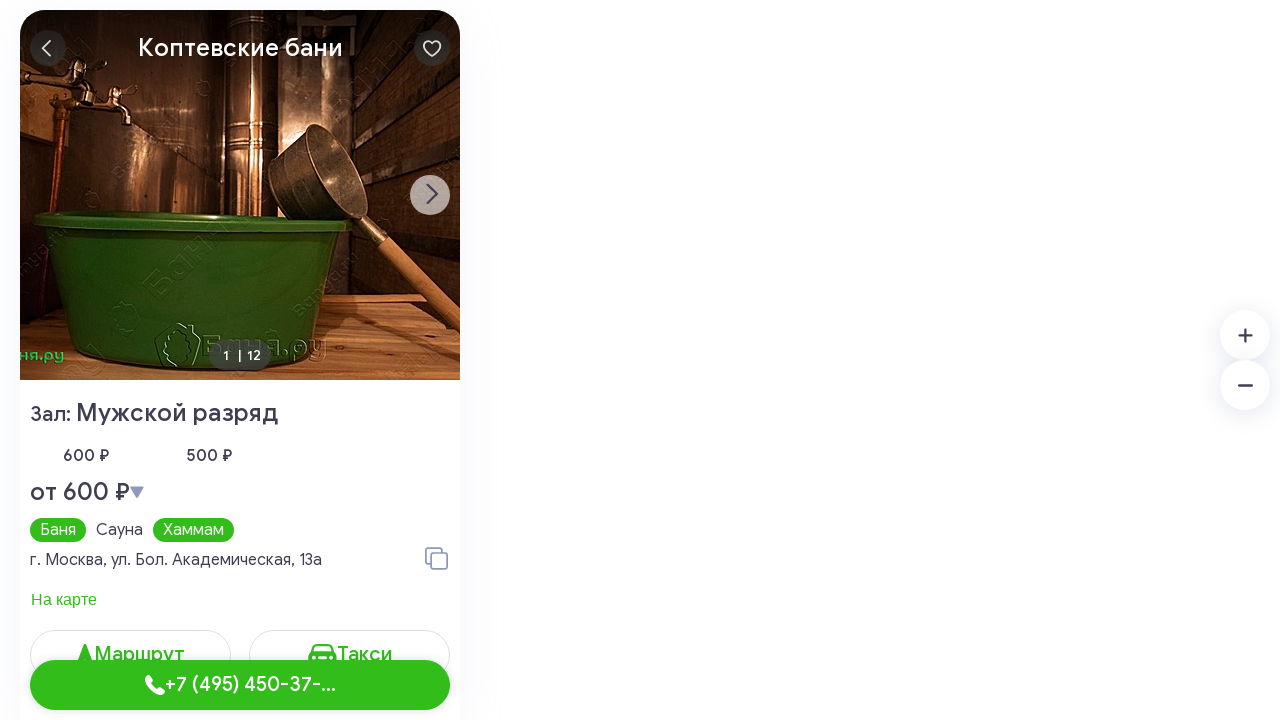

--- FILE ---
content_type: text/html;charset=utf-8
request_url: https://banya.ru/moskva/bani_i_sauny/koptevskie_bani_2019-3492
body_size: 27934
content:
<!DOCTYPE html>
<html  lang="ru">
<head><meta charset="utf-8">
<title>Коптевские бани -  сауна, баня - Москва</title>
<meta http-equiv="Cache-Control" content="max-age=3600">
<link rel="icon" type="image/svg+xml" href="/icons/favicon.svg">
<link rel="icon" type="image/x-icon" href="/favicon.ico">
<script src="https://www.googletagmanager.com/gtag/js?id=G-DC3DWPR45G" async></script>
<script src="/gtag.js" async></script>
<script src="https://mc.yandex.ru/metrika/tag.js" async></script>
<script src="/metrika.js" async></script>
<meta name="viewport" content="width=device-width, initial-scale=1">
<link rel="manifest" href="/manifest.webmanifest">
<script src="https://api-maps.yandex.ru/v3/?apikey=45e08e04-037c-40ef-b64d-c6d7b0d3f929&lang=ru_RU"></script>
<meta name="keywords" content="коптевские бани, сауна, баня">
<meta name="description" content="Подробная информация о бане-сауне Коптевские бани (г. Москва, ул. Бол. Академическая, 13а). Услуги и цены. Режим работы, адрес официального сайта, телефон. Отзывы посетителей.">
<link rel="canonical" href="https://banya.ru/moskva/bani_i_sauny/koptevskie_bani_2019-3492">
<style>.yandex-container{height:100%;width:100%}.booking-page__map{height:100vh;left:0;position:absolute;right:0;top:0}.booking-page__pin{height:2px;position:relative;transform:translate(-50%,-50%);width:5px}.booking-page__pin-container{bottom:-2px;left:50%;position:absolute;transform:translateX(-50%)}.booking-page__pin img{width:50px}</style>
<style>.map__buttons{display:flex;flex-direction:column;gap:20px;position:fixed;right:10px;top:50%;transform:translateY(-50%)}.map__button{background:#fff!important;border-color:transparent!important;box-shadow:0 4px 24px rgba(166,175,203,.32);height:50px!important;width:50px!important}.map__button svg{height:15px!important;width:15px!important}</style>
<style>.share-button svg[data-v-a2c87237]{--icon-color:#8f99ba;height:25px;width:25px}@media screen and (min-width:1001px){.mobile[data-v-a2c87237]{display:none}}</style>
<style>.detail-page .booking-page__slide{overflow:hidden;position:relative;text-align:center}.detail-page .booking-page__slide>div{height:100%;margin:auto}.detail-page .booking-page__slide>div img{margin:auto}.detail-page .booking-page__slide .main{background:unset!important}.detail-page .booking-page__slide .bg{bottom:0;left:-10px;position:absolute;right:-10px;top:0;z-index:-1}.detail-page .booking-page__slide .bg img{filter:blur(10px);height:100%;-o-object-fit:cover;object-fit:cover;-o-object-position:center;object-position:center;width:100%}.detail-page .booking-page__slide-content{display:flex;flex-direction:column;gap:10px;height:100%}.detail-page .booking-page__slide-content>img{height:calc(50% - 5px)!important}.detail-page .booking-page__slide img{height:100%;max-width:100%;-o-object-fit:cover;object-fit:cover;-o-object-position:center;object-position:center}@media screen and (min-width:1001px){.detail-page.modal-detail-page.showed-actions .sm-message-toast{bottom:70px!important}}@media screen and (max-width:1000px){.detail-page.modal-detail-page.showed-actions .sm-message-toast{bottom:65px!important}}.booking-page-top{align-items:center;display:flex;justify-content:space-between;left:10px;position:fixed;right:10px;top:10px;-webkit-transform:translateZ(0);z-index:1234}.booking-page-top:before{background:linear-gradient(180deg,rgba(0,0,0,.6),hsla(0,0%,100%,0) 81%);content:" ";height:100px;left:0;position:absolute;right:0;top:-20px}@media screen and (max-width:1000px){.booking-page-top:before{left:-10px;right:-10px}}.booking-page-top>a{width:100%}.booking-page-top .booking-page__action{align-items:center;border-radius:50%;display:flex;justify-content:center;transition:all .3s ease}.booking-page-top .booking-page__action svg{--icon-color:#fff!important;opacity:.85}@media screen and (min-width:1001px){.booking-page-top .booking-page__action{background:rgba(69,69,69,.7);border-radius:50%;height:36px;width:36px}.booking-page-top .booking-page__action:active{background-color:hsla(0,0%,43%,.8);box-shadow:0 0 1px 1px hsla(0,0%,45%,.4)}}@media screen and (max-width:1000px){.booking-page-top .booking-page__action{background-color:unset;height:56px;margin:-10px;position:relative;width:56px}.booking-page-top .booking-page__action:before{background:rgba(69,69,69,.7);border-radius:50%;content:"";height:36px;left:50%;position:absolute;top:50%;transform:translate(-50%,-50%);width:36px}.booking-page-top .booking-page__action:active:before{background-color:hsla(0,0%,43%,.8);box-shadow:0 0 1px 1px hsla(0,0%,45%,.4)}}.booking-page-top .booking-page-top__action,.booking-page-top .booking-page__action{align-items:center;color:#fff;display:flex;flex-shrink:0;gap:6px}.booking-page-top .booking-page-top__action svg,.booking-page-top .booking-page__action svg{flex-shrink:0;height:36px;width:36px}.booking-page-top svg{--icon-color:rgba(69,69,69,.6)!important}@media screen and (min-width:1001px){.booking-page-top{margin-bottom:-36px;padding-left:10px;padding-right:10px;position:sticky!important;top:20px;z-index:1234!important}}.booking-page__round-action{align-items:center;background:rgba(69,69,69,.7);border-radius:50%;display:flex;height:36px;justify-content:center;width:36px}.booking-page__round-action svg{--icon-color:#fff!important;max-height:20px!important;max-width:19px!important;-o-object-fit:contain;object-fit:contain;opacity:.85}.booking-page-top__actions{display:flex;gap:10px;justify-content:center}.detail-page .scroll-area__content,.detail-page .scroll-area__scrollbar{border-radius:0}@media screen and (max-width:1000px){.detail-page{height:auto;overflow-y:auto}.detail-page .search__map{display:none}.detail-page .search__sidebar{height:auto;position:static}.detail-page .search__sidebar .scroll-area{height:auto}.detail-page .search__sidebar .scroll-area__content{height:auto!important}}@media screen and (min-width:1001px){.search__sidebar{max-width:440px}}@media screen and (max-width:1000px){.search__sidebar .scroll-area{border:unset}}.booking-page{flex-direction:column;height:100%;margin-bottom:40px}.booking-page__map{border-radius:25px;overflow:hidden}@media (max-width:1000px){.booking-page__map{border-radius:15px;height:150px!important}}.booking-page__room{margin-bottom:12px;margin-top:18px}.booking-page__location{margin-top:15px}.booking-page__location-controls{display:grid;gap:18px;grid-template-columns:1fr 1fr}.booking-page__location-controls .btn{align-items:center;border-width:1px;display:flex;gap:10px;width:100%!important}@media screen and (min-width:1001px){.booking-page__location-controls .btn:active .icon-base{--icon-color:#fff}}.booking-page__card{position:relative}.booking-page__card-header{align-items:center;display:grid;gap:10px;grid-template-columns:1fr 36px}.booking-page__card>.flex{margin-bottom:10px}.booking-page__card>.location{margin-bottom:5px}.booking-page__card>.work-time,.booking-page__intro{margin-bottom:10px}.booking-page.detail-page_container .detail-page__block-actions{bottom:10px!important}.booking-page__block-actions{background:#fff;border-radius:100px;bottom:10px;box-shadow:0 0 8px 0 rgba(34,60,80,.2);display:grid;gap:10px;left:0;margin:auto;position:absolute;right:0;transition:all .25s ease;width:calc(100% - 20px);z-index:200}@media (max-width:1000px){.booking-page__block-actions{bottom:10px;max-height:80px;position:fixed!important}}.booking-page__block-action{align-items:center;font-size:18px;gap:15px;width:100%}.booking-page__block-action.action-phone{width:100%!important}.booking-page__block-action.action-chat{aspect-ratio:1;height:50px;padding:0;position:relative;width:50px}.booking-page__block-action.action-chat .unread{background:#eb5757;border:1px solid #fff;border-radius:50%;height:22px;position:absolute;top:0;transform:translate(100%,-25%);width:22px}.booking-page__block-action.action-calc{width:100%}.booking-page__title{font-size:24px;font-weight:500;line-height:130%}.booking-page__content{overflow-x:hidden}.booking-page__content>.p-x{padding-bottom:5px}@media screen and (min-width:1000px){.booking-page__content{padding-bottom:30px}}.booking-page__more-btn{align-items:center;background:transparent;color:#32bd1b;cursor:pointer;display:flex;font-size:16px;font-weight:500;gap:20px;justify-content:center;line-height:18px;margin:0 auto;padding:0;transition:all .2s}@media (max-width:1000px){.booking-page__more-btn{margin:0 0 0 auto}}.booking-page__more-btn svg{transform:rotate(-90deg)}.booking-page__price{align-items:center;display:flex;font-size:24px;font-weight:500;gap:10px;line-height:130%}.booking-page__price-action{align-items:center;border-radius:50%;cursor:pointer;display:flex;justify-content:center;transition:all .2s}.booking-page__price-action svg{--icon-color:#8f99ba;height:14px;width:14px}.booking-page__place{align-items:center;color:#fff;display:flex;display:block;font-size:16px;font-size:24px;font-weight:500;gap:5px;line-height:20px;overflow:hidden;position:relative;text-align:center;text-overflow:ellipsis;white-space:nowrap;width:calc(100% - 102px);z-index:12}.booking-page__address{display:grid;gap:3px;margin-top:5px;padding-right:30px;position:relative}.booking-page__address-btn{padding-bottom:5px;padding-left:5px;padding-top:5px;position:absolute;right:0;top:50%;transform:translateY(-50%)}.booking-page__address-btn svg{height:25px;width:25px}.booking-page__street{font-size:16px;font-weight:400;line-height:20px}.booking-page__description{font-size:16px;margin-bottom:25px;margin-top:34px}.booking-page__description.p-x{padding:0 10px 30px!important}.booking-page__description-title{margin-bottom:17px}.booking-page__description-item{align-items:flex-start;display:grid;grid-template-columns:2fr 2fr}.booking-page__description-item:not(:last-of-type){margin-bottom:10px}.booking-page__description-label{align-items:center;color:#8f99ba;display:grid;font-size:16px;font-weight:500;gap:13px;grid-template-columns:32px 1fr;line-height:18px}.booking-page__description-label svg{height:26px;width:32px}.booking-page__description-text{font-size:16px;font-weight:400;line-height:18px}.booking-page__discounts-title,.booking-page__prices-title{margin-bottom:17px}.booking-page__discounts-items,.booking-page__prices-items{margin-bottom:50px;overflow:hidden;transition:all .3s}.booking-page__discounts-items.open+.booking-page__more-btn svg,.booking-page__prices-items.open+.booking-page__more-btn svg{transform:rotate(90deg)}.booking-page__discounts-item,.booking-page__prices-item{align-items:flex-start;display:grid;font-size:16px;font-weight:700;gap:10px;grid-template-columns:auto 3fr auto;line-height:20px}.booking-page__discounts-item:not(:last-of-type),.booking-page__prices-item:not(:last-of-type){margin-bottom:15px}.booking-page__discounts-dots,.booking-page__prices-dots{border-bottom:2px dotted #8f99ba}.booking-page__discounts-text,.booking-page__prices-text{font-size:16px;font-weight:400;line-height:18px;text-align:right}.booking-page__discounts-amount,.booking-page__prices-amount{color:#8f99ba}.booking-page__prices{margin-bottom:20px}.booking-page__discounts-item{grid-template-columns:auto 1fr auto}.booking-page__discounts-items{margin-bottom:20px}.booking-page__recents{margin-top:40px}.booking-page__recents-title{margin-bottom:17px}.booking-page__recents-slider{margin-left:-10px;margin-right:-10px;overflow:hidden;padding-left:10px;padding-right:10px}.booking-page__recents-slider .swiper{overflow:visible}.booking-page__recents-slider .slider__arrow{background:hsla(0,0%,100%,.6);height:40px;transform:translateY(-140%);width:40px}@media (max-width:1000px){.booking-page__recents-slider .slider__arrow{display:none}}.booking-page__recents-slider .slider__arrow.next{right:10px;transform:translateY(-140%) rotate(180deg)}.booking-page__recents-slider .slider__arrow.prev{left:10px}.booking-page__info{margin-top:40px}.booking-page__info.p-x{margin-bottom:0;padding:0 10px 30px!important}.booking-page__info-title{margin-bottom:15px}.booking-page__info-text{align-items:center;display:inline-flex;font-weight:400;gap:10px}.booking-page__info-item{align-items:baseline;display:grid;font-size:16px;font-weight:500;grid-template-columns:1fr 1fr;line-height:18px;margin-bottom:8px;min-height:30px}.booking-page__info-item:last-of-type{margin-bottom:0}.booking-page__info-label{color:#8f99ba;font-weight:400}.detail-page{background:#fff;max-width:100%;position:relative}@media screen and (min-width:1001px){.detail-page.showed-actions .sm-message-toast{bottom:70px!important}}@media screen and (max-width:1000px){.detail-page.showed-actions .sm-message-toast{bottom:65px!important}}@media screen and (min-width:1000px){.detail-page.page{background:#fff;border-top-left-radius:25px;border-top-right-radius:25px;box-shadow:0 11px 48px rgba(178,188,221,.15);left:20px;max-height:calc(100vh - 10px);max-width:440px;overflow-y:scroll;top:10px;width:100%}.detail-page.page .booking-page__block-actions{left:30px;margin-left:0;margin-right:0;max-width:420px;position:fixed}.detail-page.page .booking-page__header{border-top-left-radius:15px;border-top-right-radius:15px;left:20px;max-width:440px;position:fixed;top:10px}}</style>
<style>*,:after,:before{-webkit-tap-highlight-color:transparent;box-sizing:border-box}@font-face{font-display:swap;font-family:Google Sans;font-style:normal;font-weight:400;src:local("Google Sans Regular"),local("Google-Sans-Regular"),url(/_nuxt/GoogleSans-Regular.805f42f2.woff2) format("woff2"),url(/_nuxt/GoogleSans-Regular.6fdd99ae.woff) format("woff"),url(/_nuxt/GoogleSans-Regular.50d3bceb.ttf) format("truetype")}@font-face{font-display:swap;font-family:Google Sans;font-style:normal;font-weight:500;src:local("Google Sans Medium"),local("Google-Sans-Medium"),url(/_nuxt/GoogleSans-Medium.8f9214c0.woff2) format("woff2"),url(/_nuxt/GoogleSans-Medium.19d89e04.woff) format("woff"),url(/_nuxt/GoogleSans-Medium.e6f0f07d.ttf) format("truetype")}@font-face{font-display:swap;font-family:Google Sans;font-style:italic;font-weight:500;src:local("Google Sans Medium Italic"),local("Google-Sans-Medium-Italic"),url(/_nuxt/GoogleSans-MediumItalic.ab71c137.woff2) format("woff2"),url(/_nuxt/GoogleSans-MediumItalic.46602b16.woff) format("woff"),url(/_nuxt/GoogleSans-MediumItalic.8723a081.ttf) format("truetype")}@font-face{font-display:swap;font-family:Google Sans;font-style:italic;font-weight:400;src:local("Google Sans Italic"),local("Google-Sans-Italic"),url(/_nuxt/GoogleSans-Italic.d1350653.woff2) format("woff2"),url(/_nuxt/GoogleSans-Italic.062d6185.woff) format("woff"),url(/_nuxt/GoogleSans-Italic.e5f9442a.ttf) format("truetype")}@font-face{font-display:swap;font-family:Google Sans;font-style:normal;font-weight:700;src:local("Google Sans Bold"),local("Google-Sans-Bold"),url(/_nuxt/GoogleSans-Bold.206002c5.woff2) format("woff2"),url(/_nuxt/GoogleSans-Bold.8b37d784.woff) format("woff"),url(/_nuxt/GoogleSans-Bold.ffcab93e.ttf) format("truetype")}html{background:#f5f5f5}body,html{font-family:Google Sans,sans-serif;height:100%;margin:0;width:100%}body{-webkit-text-size-adjust:none;max-height:100%;overflow-x:hidden;touch-action:pan-x pan-y;-webkit-user-select:none;-moz-user-select:none;user-select:none}body,html{background-color:#fff}.app{background:#fff;color:#3e3e51;font-family:Google Sans,sans-serif;font-size:14px;font-weight:500}.container{margin:0 auto;max-width:1400px;padding:0 10px;width:100%}h1,h2,h3,h4,h5,h6,p{font-size:inherit;font-weight:inherit;line-height:inherit;margin:0;padding:0}button{background:transparent;border-color:transparent;border-width:1px;padding:0}button,input,textarea{color:#3e3e51}button:focus,input:focus,textarea:focus{outline:none}input::-moz-placeholder,textarea::-moz-placeholder{color:#8f99ba}input::placeholder,textarea::placeholder{color:#8f99ba}a{color:inherit;text-decoration:none}li,ul{list-style:none;margin:0;padding:0}.custom-scrollbar--horizontal::-webkit-scrollbar{height:4px}.custom-scrollbar--vertical::-webkit-scrollbar{width:4px}.custom-scrollbar::-webkit-scrollbar-track{background:#e1e5f2;border-radius:5px}.custom-scrollbar::-webkit-scrollbar-thumb{background:#8f99ba;border-radius:5px}.flex{display:flex}.items-center{align-items:center}.p-x{padding:0 10px}.search{height:100vh;overflow:auto;position:relative;width:100vw}.search::-webkit-scrollbar{display:none}.search__btn--create{align-items:center;display:flex;height:50px;justify-content:center;padding:0;position:absolute;right:20px;top:120px;width:50px}.search__btn--create svg{height:16px;width:16px}.search .header-btn{position:absolute;right:20px;top:20px}@media (max-width:1000px){.search .header-btn{display:none}}.search__sidebar{height:calc(100% - 40px);left:20px;max-width:600px;position:absolute;top:20px}.search__sidebar-content{display:flex;flex-direction:column;min-height:100%}@media (max-width:1000px){.search__sidebar{height:100vh;left:0;max-width:100%;top:0;width:100vw}}.back-link{align-items:center;display:flex;justify-content:space-between}.back-link--title{color:#080;font-size:20px;font-weight:300;transition:all .3s ease}.back-link--counter{align-items:center;background:#080;border-radius:50%;color:#fff;display:flex;font-size:14px;font-style:normal;font-weight:500;height:22px;justify-content:center;line-height:1em;transition:all .3s ease;width:22px}.back-link svg{--icon-color:#080;height:24px;max-width:24px;transition:all .3s ease}.back-link__container{align-items:center;display:grid;gap:5px;grid-template-columns:12px 1fr;justify-content:space-between;left:10px;margin-right:auto;position:absolute;z-index:10}.back-link__container:active .back-link--link{color:#32bd1b}.back-link__container:active .back-link--counter{background-color:#32bd1b}.back-link__container:active svg{--icon-color:#32bd1b}.slideUp-enter-active{transition-duration:.3s;transition-timing-function:ease-in}.slideUp-leave-active{transition-duration:.3s;transition-timing-function:cubic-bezier(0,1,.5,1)}.slideUp-enter-to,.slideUp-leave{transform:translateY(0);transition:all .5s ease}.bounce-enter-active{animation:slide-in .4s}.bounce-leave-active{animation:slide-in .4s reverse}@keyframes slide-in{0%{opacity:0;transform:translateY(100vh)}to{transform:translateY(0)}}@keyframes slide-in-down{0%{opacity:0;transform:translateY(-100vh)}to{transform:translateY(0)}}@keyframes slideLeft{0%{opacity:0;transform:translateX(100vw)}to{transform:translateY(0)}}.slideUp-enter,.slideUp-leave-to{opacity:0;transform:translateY(120px);transition:all .5s ease}.fade-enter-active,.fade-leave-active{transition:all .3s ease}.fade-enter-from,.fade-leave-to{opacity:0}.slideDown-enter-to,.slideDown-leave{animation:slide-in-down .4s}.slideDown-enter,.slideDown-leave-to{animation:slide-in-down .4s reverse}.slideLeft-enter-to,.slideLeft-leave{animation:slideLeft .3s;position:absolute}.slideLeft-enter,.slideLeft-leave-to{animation:slideLeft .3s reverse;position:absolute}.no-scrollbar::-webkit-scrollbar{display:none}.list-enter-active,.list-leave-active{transition:opacity .3s ease}.list-enter-from,.list-leave-to{opacity:0}.slideLeft-enter-active,.slideLeft-leave-active{transition:transform .3s}.slideLeft-enter,.slideLeft-leave-to{transform:translateX(-100%)}.nuxt-icon{margin-bottom:0!important}.green_color{color:#32bd1b!important}.light-gray_color{color:#e1e5f2!important}.gray_color{color:#8f99ba!important}.slider-default{--slider-connect-bg:#32bd1b;--slider-tooltip-bg:#32bd1b;--slider-handle-bg:#32bd1b;--slider-tooltip-bg:#fff;--slider-tooltip-color:#3e3e51;--slider-height:2px;--slider-handle-width:12px;--slider-handle-height:12px;--slider-tooltip-font-size:16px;--slider-tooltip-font-weight:500;--slider-handle-shadow-active:0px 0px 0 0px rgba(50,189,27,.36);--slider-tooltip-px:15px;--slider-handle-shadow:0px 0px 3px 2px rgba(166,175,205,.36);background-color:var(--slider-bg,#d1d5db);margin-bottom:5px;margin-left:1px;margin-right:1px;padding-left:6px;padding-right:6px}.slider-default .slider-touch-area{height:30px;margin-left:-8px;margin-top:-8px;width:30px}.slider-default.slider-range .slider-tooltip.slider-tooltip-top{bottom:12px}.slider-default.slider-one .slider-base{position:relative}.slider-default.slider-one .slider-base:before{background-color:#32bd1b;content:" ";height:2px;left:-6px;position:absolute;top:50%;transform:translateY(-50%);width:6px}.slider-default .slider-handle{box-shadow:0 0 3px 2px rgba(166,175,205,.36);transition:all .3s ease}.slider-default .slider-handle:before{background-color:#32bd1b;border-radius:50%;content:" ";height:calc(var(--slider-handle-width)*1.3);left:50%;position:absolute;top:50%;transform:translate(-50%,-50%) scale(.5);transition:all .3s ease;width:calc(var(--slider-handle-width)*1.3);z-index:-1}.slider-default .slider-handle:active:before{box-shadow:0 0 1px 5px rgba(50,189,27,.36);transform:translate(-50%,-50%) scale(1)}.slider-default .slider-tooltip.slider-tooltip-top{border:1px solid #dadeec}.slider-default .slider-tooltip.slider-tooltip-top:after{border:4px solid transparent;border-top-color:#fff;bottom:-8px;content:"";height:0;left:50%;position:absolute;transform:translate(-50%);width:0}.mapSlider-enter-active,.mapSlider-leave-active{transition:all .3s ease}.mapSlider-enter-from,.mapSlider-leave-to{opacity:0;pointer-events:none}.mapSlider-enter-from>div,.mapSlider-leave-to>div{transform:translateY(100vh)}@media screen and (min-width:1000px){.show-mobile{display:none}}@media screen and (max-width:1000px){.show-desktop{display:none}}</style>
<style>body,html{padding:0;touch-action:manipulation}.fade-enter-active,.fade-leave-active{transition:opacity .2s ease-in}.fade-enter-from,.fade-leave-to{opacity:0}@keyframes expandWidth{0%{width:0}to{width:120px}}.expandWidth-enter-active,.expandWidth-leave-active{opacity:0;transition:opacity .2s ease-in;width:0}.expandWidth-enter-from,.expandWidth-leave-to{opacity:0;width:120px}.expand-width{animation:expandWidth .2s ease-out;overflow:hidden;white-space:nowrap}.swiper-pagination-bullets{margin-bottom:-3px;padding-bottom:3px;padding-top:3px}.swiper-pagination-bullets .swiper-pagination-bullet{background:#fff!important;border-radius:100px;box-shadow:0 0 3px rgba(166,175,205,.56);opacity:.8;transition:all .3s}.swiper-pagination-bullets .swiper-pagination-bullet-active{box-shadow:0 0 3px rgba(166,175,205,.36);height:7px;opacity:1;width:15px!important}</style>
<style>#wrapper[data-v-36ac0990]{height:100%;position:relative}.loader-container .loader[data-v-36ac0990]{height:30px;margin:0 auto;position:relative;width:30px}.loader-container .loader[data-v-36ac0990]:before{content:"";display:block;padding-top:100%}.loader-container .circular-loader[data-v-36ac0990]{animation:rotate-36ac0990 2s linear infinite;height:100%;left:0;margin:auto;position:absolute;top:0;transform-origin:center center;width:100%}.loader-container .loader-path[data-v-36ac0990]{stroke-dasharray:150,200;stroke-dashoffset:-10;stroke-linecap:round;animation:dash-36ac0990 1.5s ease-in-out infinite,color-36ac0990 6s ease-in-out infinite}@keyframes rotate-36ac0990{to{transform:rotate(1turn)}}@keyframes dash-36ac0990{0%{stroke-dasharray:1,200;stroke-dashoffset:0}50%{stroke-dasharray:89,200;stroke-dashoffset:-35}to{stroke-dasharray:89,200;stroke-dashoffset:-124}}@keyframes color-36ac0990{0%{stroke:var(--loader-color)}40%{stroke:var(--loader-color)}66%{stroke:var(--loader-color)}80%,90%{stroke:var(--loader-color)}}</style>
<style>.btn[data-v-5f909060]{background:#fff;border:1px solid #dadeec;border-radius:100px;box-sizing:border-box;color:#32bd1b;cursor:pointer;font-size:20px;font-weight:500;height:50px;line-height:100%;padding:0 15px;text-align:center;transition:all .3s ease;width:-moz-fit-content;width:fit-content}.btn[data-v-5f909060],.btn-inner[data-v-5f909060]{align-items:center;display:flex;gap:5px;justify-content:center}.btn.full[data-v-5f909060]{width:100%}@media screen and (min-width:1001px){.btn.white[data-v-5f909060]:hover{background:#32bd1b;border-color:#fff;color:#fff}}.btn.gray[data-v-5f909060]{color:#3e3e51}.btn.green[data-v-5f909060]{background:#32bd1b;border-color:#32bd1b;color:#fff}.btn.green[data-v-5f909060]:active{background-color:#3fe024!important;border-color:#3fe024!important}.btn.disabled[data-v-5f909060]{background:#9297b8;border-color:#9297b8;color:#fff;pointer-events:none}.btn.red[data-v-5f909060]{background:#fd404d;border-color:#fd404d;color:#fff}.btn.red[data-v-5f909060]:hover{background:#fff;color:#fd404d}.btn.rectangle-button[data-v-5f909060]{align-items:center;background-color:#fff;background-color:#32bd1b;border:1px solid transparent;border-radius:8px;box-shadow:0 1px 0 rgba(27,31,35,.04),0 1px 0 hsla(0,0%,100%,.25);color:#fff!important;color:#222;-moz-column-gap:8px;column-gap:8px;-moz-column-gap:12px;column-gap:12px;cursor:pointer;display:inline-grid;font-size:12px;font-size:14px;font-weight:500;grid-auto-flow:column;height:unset;justify-content:center;line-height:1.3;padding:10px 16px;text-decoration:none;transition:opacity .1s linear,background-color .1s linear;white-space:nowrap;width:100%}.btn.rectangle-button.disabled[data-v-5f909060]{background:#8f99ba;pointer-events:none}@media screen and (max-width:1000px){.btn.rectangle-button[data-v-5f909060]{height:unset}}</style>
<style>.not-found-page img{display:block;height:100dvh;-o-object-fit:cover;object-fit:cover;width:100%}.not-found-page .header__nav{bottom:20px;left:20px;position:fixed!important}@media screen and (max-width:1000px){.not-found-page .header__nav{bottom:10px;left:10px;right:10px;width:calc(100% - 20px)}}.not-found__btn{bottom:20px;left:20px;position:fixed;right:20px;width:calc(100% - 40px)!important}</style>
<link rel="stylesheet" href="/_nuxt/entry.44240b41.css">
<link rel="stylesheet" href="/_nuxt/BookingModal.742afa01.css">
<link rel="stylesheet" href="/_nuxt/index.cc7d901c.css">
<link rel="stylesheet" href="/_nuxt/nuxt-icon.ee9202a9.css">
<link rel="stylesheet" href="/_nuxt/InfoModal.eeae6cf2.css">
<link rel="modulepreload" as="script" crossorigin href="/_nuxt/entry.72a02cf7.js">
<link rel="modulepreload" as="script" crossorigin href="/_nuxt/default.70262d01.js">
<link rel="modulepreload" as="script" crossorigin href="/_nuxt/_slug_.5f30df9f.js">
<link rel="modulepreload" as="script" crossorigin href="/_nuxt/BookingModal.70e32264.js">
<link rel="modulepreload" as="script" crossorigin href="/_nuxt/index.d749c23e.js">
<link rel="modulepreload" as="script" crossorigin href="/_nuxt/client-only.3de1ac56.js">
<link rel="modulepreload" as="script" crossorigin href="/_nuxt/arrow-left.80f5d1b3.js">
<link rel="modulepreload" as="script" crossorigin href="/_nuxt/nuxt-icon.96e34b96.js">
<link rel="modulepreload" as="script" crossorigin href="/_nuxt/InfoModal.f9890f22.js">
<link rel="modulepreload" as="script" crossorigin href="/_nuxt/goBack.13bf2917.js">
<link rel="prefetch" as="script" crossorigin href="/_nuxt/metrika.f5fc8ac2.js">
<link rel="prefetch" as="script" crossorigin href="/_nuxt/empty.ab9b2a9a.js">
<link rel="prefetch" as="script" crossorigin href="/_nuxt/workbox-window.prod.es5.42ea5fe7.js">
<link rel="prefetch" as="image" type="image/png" href="/_nuxt/bath.0c4f92a0.png">
<link rel="prefetch" as="image" type="image/png" href="/_nuxt/chat.002a68aa.png">
<link rel="prefetch" as="image" type="image/png" href="/_nuxt/hands-1.e431c33f.png">
<link rel="prefetch" as="image" type="image/png" href="/_nuxt/home.6eb4682e.png">
<link rel="prefetch" as="image" type="image/png" href="/_nuxt/note-pen.0f3b4643.png">
<link rel="prefetch" as="image" type="image/png" href="/_nuxt/post.74d72902.png">
<link rel="prefetch" as="image" type="image/png" href="/_nuxt/speaker.9abc9ed1.png">
<link rel="prefetch" as="image" type="image/png" href="/_nuxt/thinking.d75cf904.png">
<link rel="prefetch" as="image" type="image/png" href="/_nuxt/wallet.10a11688.png">
<link rel="prefetch" as="image" type="image/png" href="/_nuxt/women-after-bath.5f7c331c.png">
<link rel="prefetch" as="image" type="image/svg+xml" href="/_nuxt/women-after-bath.17477dad.svg">
<link rel="prefetch" as="image" type="image/svg+xml" href="/_nuxt/alert.caa9d133.svg">
<link rel="prefetch" as="image" type="image/svg+xml" href="/_nuxt/archivebox.457bb748.svg">
<link rel="prefetch" as="image" type="image/svg+xml" href="/_nuxt/arrow-2.65e5e076.svg">
<link rel="prefetch" as="image" type="image/svg+xml" href="/_nuxt/arrow-left.7cd42f8b.svg">
<link rel="prefetch" as="image" type="image/svg+xml" href="/_nuxt/arrow.triangle.up.a52b4801.svg">
<link rel="prefetch" as="image" type="image/svg+xml" href="/_nuxt/arrowtriangle.down.1e2110c3.svg">
<link rel="prefetch" as="image" type="image/svg+xml" href="/_nuxt/bed.a255e586.svg">
<link rel="prefetch" as="image" type="image/svg+xml" href="/_nuxt/booking.34abc66e.svg">
<link rel="prefetch" as="image" type="image/svg+xml" href="/_nuxt/calc.759cd8eb.svg">
<link rel="prefetch" as="image" type="image/svg+xml" href="/_nuxt/car.40e020ef.svg">
<link rel="prefetch" as="image" type="image/svg+xml" href="/_nuxt/chat.fee58206.svg">
<link rel="prefetch" as="image" type="image/svg+xml" href="/_nuxt/checkmark.b19d3f60.svg">
<link rel="prefetch" as="image" type="image/svg+xml" href="/_nuxt/circle.92a3f2bd.svg">
<link rel="prefetch" as="image" type="image/svg+xml" href="/_nuxt/clock.e448a3df.svg">
<link rel="prefetch" as="image" type="image/svg+xml" href="/_nuxt/close-2.9d31e9bf.svg">
<link rel="prefetch" as="image" type="image/svg+xml" href="/_nuxt/close.9c547b1f.svg">
<link rel="prefetch" as="image" type="image/svg+xml" href="/_nuxt/dots.50253a54.svg">
<link rel="prefetch" as="image" type="image/svg+xml" href="/_nuxt/download.dbb2c970.svg">
<link rel="prefetch" as="image" type="image/svg+xml" href="/_nuxt/drag.e7328e06.svg">
<link rel="prefetch" as="image" type="image/svg+xml" href="/_nuxt/ellipsis.message.cdb4637e.svg">
<link rel="prefetch" as="image" type="image/svg+xml" href="/_nuxt/exclamationmark.triangle.c42531d0.svg">
<link rel="prefetch" as="image" type="image/svg+xml" href="/_nuxt/exit.c3fdc083.svg">
<link rel="prefetch" as="image" type="image/svg+xml" href="/_nuxt/eye.298310b6.svg">
<link rel="prefetch" as="image" type="image/svg+xml" href="/_nuxt/eyes.01582f62.svg">
<link rel="prefetch" as="image" type="image/svg+xml" href="/_nuxt/favorite.aba5bcef.svg">
<link rel="prefetch" as="image" type="image/svg+xml" href="/_nuxt/filter-check.971c77c5.svg">
<link rel="prefetch" as="image" type="image/svg+xml" href="/_nuxt/filter.7566e17e.svg">
<link rel="prefetch" as="image" type="image/svg+xml" href="/_nuxt/geo.f59ef7df.svg">
<link rel="prefetch" as="image" type="image/svg+xml" href="/_nuxt/gift.27675165.svg">
<link rel="prefetch" as="image" type="image/svg+xml" href="/_nuxt/graduationcap.e4733423.svg">
<link rel="prefetch" as="image" type="image/svg+xml" href="/_nuxt/hand.3054c9c1.svg">
<link rel="prefetch" as="image" type="image/svg+xml" href="/_nuxt/heart-2.ebaf1fd4.svg">
<link rel="prefetch" as="image" type="image/svg+xml" href="/_nuxt/heart.circle.fill.3a601cbc.svg">
<link rel="prefetch" as="image" type="image/svg+xml" href="/_nuxt/bath.e4738b66.svg">
<link rel="prefetch" as="image" type="image/svg+xml" href="/_nuxt/cart.e3e5b07e.svg">
<link rel="prefetch" as="image" type="image/svg+xml" href="/_nuxt/hand.15fd9c0f.svg">
<link rel="prefetch" as="image" type="image/svg+xml" href="/_nuxt/menu.8ea61681.svg">
<link rel="prefetch" as="image" type="image/svg+xml" href="/_nuxt/party-hat.b0bed60f.svg">
<link rel="prefetch" as="image" type="image/svg+xml" href="/_nuxt/search.7a5eb258.svg">
<link rel="prefetch" as="image" type="image/svg+xml" href="/_nuxt/steam.08c13c88.svg">
<link rel="prefetch" as="image" type="image/svg+xml" href="/_nuxt/human.fc8e3791.svg">
<link rel="prefetch" as="image" type="image/svg+xml" href="/_nuxt/icon-heart.3056eded.svg">
<link rel="prefetch" as="image" type="image/svg+xml" href="/_nuxt/image.4af59652.svg">
<link rel="prefetch" as="image" type="image/svg+xml" href="/_nuxt/increment.3bfc0427.svg">
<link rel="prefetch" as="image" type="image/svg+xml" href="/_nuxt/info.square.ee1e0dbe.svg">
<link rel="prefetch" as="image" type="image/svg+xml" href="/_nuxt/info.2fc6764c.svg">
<link rel="prefetch" as="image" type="image/svg+xml" href="/_nuxt/iphone.gen2.bd6e58ca.svg">
<link rel="prefetch" as="image" type="image/svg+xml" href="/_nuxt/like.332a740f.svg">
<link rel="prefetch" as="image" type="image/svg+xml" href="/_nuxt/list.d3410ca2.svg">
<link rel="prefetch" as="image" type="image/svg+xml" href="/_nuxt/load.111d2a5d.svg">
<link rel="prefetch" as="image" type="image/svg+xml" href="/_nuxt/location.fill.dcfd334a.svg">
<link rel="prefetch" as="image" type="image/svg+xml" href="/_nuxt/lock-2.782d8d34.svg">
<link rel="prefetch" as="image" type="image/svg+xml" href="/_nuxt/lock.d5aadf5c.svg">
<link rel="prefetch" as="image" type="image/svg+xml" href="/_nuxt/logo-full_white.1322779c.svg">
<link rel="prefetch" as="image" type="image/svg+xml" href="/_nuxt/logo-icon-gray.0cf67bc2.svg">
<link rel="prefetch" as="image" type="image/svg+xml" href="/_nuxt/logo-icon-white.30616985.svg">
<link rel="prefetch" as="image" type="image/svg+xml" href="/_nuxt/logo.6ebe4ea1.svg">
<link rel="prefetch" as="image" type="image/svg+xml" href="/_nuxt/magnifyingglass.1c2c2527.svg">
<link rel="prefetch" as="image" type="image/svg+xml" href="/_nuxt/man.f13b497c.svg">
<link rel="prefetch" as="image" type="image/svg+xml" href="/_nuxt/map-dot.ebe47462.svg">
<link rel="prefetch" as="image" type="image/svg+xml" href="/_nuxt/map-point.19d1f96a.svg">
<link rel="prefetch" as="image" type="image/svg+xml" href="/_nuxt/map.3a7ab1c2.svg">
<link rel="prefetch" as="image" type="image/svg+xml" href="/_nuxt/mappin.de12e092.svg">
<link rel="prefetch" as="image" type="image/svg+xml" href="/_nuxt/marker.871dfc90.svg">
<link rel="prefetch" as="image" type="image/svg+xml" href="/_nuxt/menucard.cd5d0131.svg">
<link rel="prefetch" as="image" type="image/svg+xml" href="/_nuxt/message.16692f8f.svg">
<link rel="prefetch" as="image" type="image/svg+xml" href="/_nuxt/more.6af23bd5.svg">
<link rel="prefetch" as="image" type="image/svg+xml" href="/_nuxt/nav-favorite.b3dcccd2.svg">
<link rel="prefetch" as="image" type="image/svg+xml" href="/_nuxt/nav-plus.75a53a01.svg">
<link rel="prefetch" as="image" type="image/svg+xml" href="/_nuxt/number.af7fb163.svg">
<link rel="prefetch" as="image" type="image/svg+xml" href="/_nuxt/pen.ba1281d4.svg">
<link rel="prefetch" as="image" type="image/svg+xml" href="/_nuxt/phone-outline.ee415cd4.svg">
<link rel="prefetch" as="image" type="image/svg+xml" href="/_nuxt/phone.72eb2667.svg">
<link rel="prefetch" as="image" type="image/svg+xml" href="/_nuxt/plus-1.4c526d9d.svg">
<link rel="prefetch" as="image" type="image/svg+xml" href="/_nuxt/plus.square.1d0434f6.svg">
<link rel="prefetch" as="image" type="image/svg+xml" href="/_nuxt/plus.1487cb97.svg">
<link rel="prefetch" as="image" type="image/svg+xml" href="/_nuxt/img-1.8957e152.svg">
<link rel="prefetch" as="image" type="image/svg+xml" href="/_nuxt/img-3.cc8ab145.svg">
<link rel="prefetch" as="image" type="image/svg+xml" href="/_nuxt/img-4.5bce2ea0.svg">
<link rel="prefetch" as="image" type="image/svg+xml" href="/_nuxt/img-5.3e5c90b2.svg">
<link rel="prefetch" as="image" type="image/svg+xml" href="/_nuxt/img-6.6850fcc1.svg">
<link rel="prefetch" as="image" type="image/svg+xml" href="/_nuxt/img-8.d0be4080.svg">
<link rel="prefetch" as="image" type="image/svg+xml" href="/_nuxt/profile.c737801b.svg">
<link rel="prefetch" as="image" type="image/svg+xml" href="/_nuxt/question-mark-circled-svgrepo-com.55fced0e.svg">
<link rel="prefetch" as="image" type="image/svg+xml" href="/_nuxt/rectangle.d38120bc.svg">
<link rel="prefetch" as="image" type="image/svg+xml" href="/_nuxt/route.7a162bb5.svg">
<link rel="prefetch" as="image" type="image/svg+xml" href="/_nuxt/ruble.1d67526b.svg">
<link rel="prefetch" as="image" type="image/svg+xml" href="/_nuxt/search-location.cf3a119b.svg">
<link rel="prefetch" as="image" type="image/svg+xml" href="/_nuxt/search-zoomin.74dc5da1.svg">
<link rel="prefetch" as="image" type="image/svg+xml" href="/_nuxt/search-zoomout.1a542bc0.svg">
<link rel="prefetch" as="image" type="image/svg+xml" href="/_nuxt/search.6ce54983.svg">
<link rel="prefetch" as="image" type="image/svg+xml" href="/_nuxt/share.b245d6f3.svg">
<link rel="prefetch" as="image" type="image/svg+xml" href="/_nuxt/simple-plus.b6fdd833.svg">
<link rel="prefetch" as="image" type="image/svg+xml" href="/_nuxt/apple.c2a73f62.svg">
<link rel="prefetch" as="image" type="image/svg+xml" href="/_nuxt/dzen.293870f3.svg">
<link rel="prefetch" as="image" type="image/svg+xml" href="/_nuxt/email-2.db6082b1.svg">
<link rel="prefetch" as="image" type="image/svg+xml" href="/_nuxt/email.4ba491b2.svg">
<link rel="prefetch" as="image" type="image/svg+xml" href="/_nuxt/google-play-store-2.c61f9dc5.svg">
<link rel="prefetch" as="image" type="image/svg+xml" href="/_nuxt/google-play-store.4f36494d.svg">
<link rel="prefetch" as="image" type="image/svg+xml" href="/_nuxt/google.cac5b77c.svg">
<link rel="prefetch" as="image" type="image/svg+xml" href="/_nuxt/huawei.df22801d.svg">
<link rel="prefetch" as="image" type="image/svg+xml" href="/_nuxt/rustore.6f488f0b.svg">
<link rel="prefetch" as="image" type="image/svg+xml" href="/_nuxt/telegram.53010397.svg">
<link rel="prefetch" as="image" type="image/svg+xml" href="/_nuxt/tiktok.5aa7bdcc.svg">
<link rel="prefetch" as="image" type="image/svg+xml" href="/_nuxt/twitter.15e88c4f.svg">
<link rel="prefetch" as="image" type="image/svg+xml" href="/_nuxt/viber.d8b0d3c7.svg">
<link rel="prefetch" as="image" type="image/svg+xml" href="/_nuxt/vk.4fc7204d.svg">
<link rel="prefetch" as="image" type="image/svg+xml" href="/_nuxt/yandex.fdaa479e.svg">
<link rel="prefetch" as="image" type="image/svg+xml" href="/_nuxt/youtube.a16504af.svg">
<link rel="prefetch" as="image" type="image/svg+xml" href="/_nuxt/spinner-gray.113eba61.svg">
<link rel="prefetch" as="image" type="image/svg+xml" href="/_nuxt/square.and.pencil.02e16915.svg">
<link rel="prefetch" as="image" type="image/svg+xml" href="/_nuxt/square.on.square.40126c08.svg">
<link rel="prefetch" as="image" type="image/svg+xml" href="/_nuxt/star-outline.17653287.svg">
<link rel="prefetch" as="image" type="image/svg+xml" href="/_nuxt/star-rating.3a90fc65.svg">
<link rel="prefetch" as="image" type="image/svg+xml" href="/_nuxt/star.689599db.svg">
<link rel="prefetch" as="image" type="image/svg+xml" href="/_nuxt/time.4c879449.svg">
<link rel="prefetch" as="image" type="image/svg+xml" href="/_nuxt/triangleshape.fill.db17c7b2.svg">
<link rel="prefetch" as="image" type="image/svg+xml" href="/_nuxt/views.0f2ef722.svg">
<link rel="prefetch" as="image" type="image/png" href="/_nuxt/ad.e9460bed.png">
<link rel="prefetch" as="image" type="image/jpeg" href="/_nuxt/banner-slider-app.3ead406d.jpg">
<link rel="prefetch" as="image" type="image/jpeg" href="/_nuxt/donate-image.46c69bba.jpeg">
<link rel="prefetch" as="image" type="image/jpeg" href="/_nuxt/home-slider.b7df4a02.jpeg">
<link rel="prefetch" as="image" type="image/svg+xml" href="/_nuxt/like-gray.94c58dbc.svg">
<link rel="prefetch" as="image" type="image/png" href="/_nuxt/links-image.cb8aed25.png">
<link rel="prefetch" as="image" type="image/png" href="/_nuxt/place-ad.7e56653d.png">
<link rel="prefetch" as="image" type="image/jpeg" href="/_nuxt/room.aebfe9d4.jpg">
<link rel="prefetch" as="image" type="image/png" href="/_nuxt/venik.c9bc389d.png">
<link rel="prefetch" as="image" type="image/webp" href="/_nuxt/profile.de0a28e5.webp">
<link rel="prefetch" as="image" type="image/png" href="/_nuxt/no-posts.e7542953.png">
<link rel="prefetch" as="image" type="image/svg+xml" href="/_nuxt/no-posts.b6bbb621.svg">
<link rel="prefetch" as="image" type="image/svg+xml" href="/_nuxt/dzen.7f0a11e1.svg">
<link rel="prefetch" as="image" type="image/svg+xml" href="/_nuxt/fb.12f1f35b.svg">
<link rel="prefetch" as="image" type="image/svg+xml" href="/_nuxt/inst.f15212b3.svg">
<link rel="prefetch" as="image" type="image/svg+xml" href="/_nuxt/twitter.2caa4362.svg">
<link rel="prefetch" as="image" type="image/svg+xml" href="/_nuxt/vk.8fc6d1f8.svg">
<link rel="prefetch" as="image" type="image/svg+xml" href="/_nuxt/yt.2b086261.svg">
<link rel="prefetch" href="/_nuxt/main.191a6699.scss">
<script type="module" src="/_nuxt/entry.72a02cf7.js" crossorigin></script></head>
<body ><div id="__nuxt"><div class="app full-screen-div"><!----><main><!--[--><!--[--><!--[--><meta property="og:title" content="Коптевские бани"><meta property="og:description" content="Издавна москвичи любили мыться и париться в городских банях. И помешать этому пристрастию не смогли ни годы массовой застройки, ни повсеместное распространение индивидуал..."><meta property="og:image" content="https://storage.yandexcloud.net/static.banya.ru/uploads/0f329043-5b0b-462e-9b89-b26047df03b7/018e0970-b9d5-2b6e-7854-932561a72960/LG.webp"><meta property="og:image:alt" content="Коптевские бани"><meta property="og:type" content="product"><meta property="og:url" content="https://banya.ru/moskva/bani_i_sauny/koptevskie_bani_2019-3492"><!--]--><span></span><!--[--><div class="search detail-page page" data-v-a2c87237><span data-v-a2c87237></span><section class="detail-page_container" style="margin-bottom:40px;" data-v-a2c87237><div class="booking-page__content" data-v-a2c87237><div class="booking-page-top" data-v-a2c87237><div class="booking-page__action booking-page-top__action booking-page__action--back" data-v-a2c87237><svg xmlns="http://www.w3.org/2000/svg" fill="none" viewBox="0 0 12 21" class="nuxt-icon icon-base" style="margin-right:3px;width:19px;height:17px;" data-v-a2c87237><path fill="var(--icon-color)" d="M0 10.172c0 .293.105.55.328.773l9.293 9.082c.2.211.457.317.762.317.61 0 1.078-.457 1.078-1.067 0-.304-.129-.562-.316-.761l-8.532-8.344 8.532-8.344c.187-.2.316-.469.316-.762C11.46.457 10.992 0 10.383 0c-.305 0-.563.105-.762.305L.328 9.398c-.223.211-.328.48-.328.774Z"></path></svg></div><h1 class="booking-page__place" data-v-a2c87237>Коптевские бани</h1><div class="booking-page__actions booking-page-top__actions" data-v-a2c87237><button class="favorite-button booking-page__action booking-page__round-action" aria-label="Добавить в избранное" data-v-a2c87237 data-v-2b2d579f><svg width="22" height="20" viewBox="0 0 23 21" fill="none" xmlns="http://www.w3.org/2000/svg" data-v-2b2d579f><path d="M6.25685 0.5C8.37987 0.5 10.0056 1.70421 11 3.50099C11.9755 1.70421 13.6393 0.5 15.7432 0.5C19.071 0.5 21.5 3.02314 21.5 6.52116C21.5 11.682 15.9918 16.4035 11.9755 19.0221C11.6694 19.2516 11.2869 19.5 11.0383 19.5C10.7896 19.5 10.3498 19.2325 10.0056 19.0221C5.96995 16.4607 0.5 11.682 0.5 6.52116C0.5 3.02314 2.90983 0.5 6.25685 0.5Z" class="heart-path" data-v-2b2d579f></path><path d="M0 6.66199C0 11.2302 3.90342 15.7409 9.99247 19.5901C10.3172 19.7925 10.7204 20 11 20C11.2777 20 11.6828 19.7925 12.0164 19.5901C18.0966 15.7409 22 11.2302 22 6.66199C22 2.7288 19.2342 0 15.6724 0C13.6029 0 11.9793 0.935127 11 2.3439C10.0387 0.943895 8.39513 0 6.32753 0C2.76584 0 0 2.7288 0 6.66199ZM2.19236 6.65232C2.19236 3.93912 4.00861 2.11786 6.44492 2.11786C8.41186 2.11786 9.52133 3.28799 10.2046 4.30907C10.5045 4.7406 10.7131 4.87938 11 4.87938C11.2869 4.87938 11.4718 4.7299 11.7915 4.30907C12.5291 3.3036 13.5971 2.11786 15.5551 2.11786C17.9914 2.11786 19.8057 3.93912 19.8057 6.65232C19.8057 10.4373 15.7886 14.617 11.2091 17.6086C11.112 17.6758 11.0436 17.7234 11 17.7234C10.9564 17.7234 10.888 17.6758 10.7998 17.6086C6.20948 14.617 2.19236 10.4373 2.19236 6.65232Z" class="heart-stroke" data-v-2b2d579f></path></svg></button></div></div><!--[--><div class="booking-page__intro p-x"><div class="booking-page__main-slider" style="position:relative;"><div class="slider"><!----><!----><!----><div class="swiper slider__swiper"><!--[--><!--]--><div class="swiper-wrapper"><!--[--><!--]--><!--[--><div class="swiper-slide"><!--[--><div class="slider booking-page__slider"><!----><!----><!----><div class="swiper slider__swiper"><!--[--><!--]--><div class="swiper-wrapper"><!--[--><!--]--><!----><!--[--><!--]--></div><!----><!----><!----><!--[--><!--]--></div></div><!--]--><!----></div><div class="swiper-slide"><!--[--><div class="slider booking-page__slider"><!----><!----><!----><div class="swiper slider__swiper"><!--[--><!--]--><div class="swiper-wrapper"><!--[--><!--]--><!----><!--[--><!--]--></div><!----><!----><!----><!--[--><!--]--></div></div><!--]--><!----></div><!--]--><!--[--><!--]--></div><!----><!----><!----><!--[--><!--]--></div></div><div class="booking-page__slider-counter"><span>1</span> | <span>12</span></div></div><div class="booking-page__room"><div class="booking-page__room-header"><h3 class="booking-page__room-name"><span> Зал: <span style="font-size:24px;">Мужской разряд</span></span></h3><span></span></div><div class="booking-page__room-slider"><button class="booking-page__room-button prev" aria-label="Показать предыдущие"><svg xmlns="http://www.w3.org/2000/svg" fill="none" viewBox="0 0 12 21" class="nuxt-icon icon-base"><path fill="var(--icon-color)" d="M0 10.172c0 .293.105.55.328.773l9.293 9.082c.2.211.457.317.762.317.61 0 1.078-.457 1.078-1.067 0-.304-.129-.562-.316-.761l-8.532-8.344 8.532-8.344c.187-.2.316-.469.316-.762C11.46.457 10.992 0 10.383 0c-.305 0-.563.105-.762.305L.328 9.398c-.223.211-.328.48-.328.774Z"></path></svg></button><button class="booking-page__room-button next" aria-label="Показать следующие"><svg xmlns="http://www.w3.org/2000/svg" fill="none" viewBox="0 0 12 21" class="nuxt-icon icon-base"><path fill="var(--icon-color)" d="M0 10.172c0 .293.105.55.328.773l9.293 9.082c.2.211.457.317.762.317.61 0 1.078-.457 1.078-1.067 0-.304-.129-.562-.316-.761l-8.532-8.344 8.532-8.344c.187-.2.316-.469.316-.762C11.46.457 10.992 0 10.383 0c-.305 0-.563.105-.762.305L.328 9.398c-.223.211-.328.48-.328.774Z"></path></svg></button><div class="swiper"><!--[--><!--]--><div class="swiper-wrapper"><!--[--><!--]--><!--[--><div class="swiper-slide"><!--[--><div class="booking-page__room-item active"><div class="booking-page__room-image"><div class="image"><div class="lazy-image"><!----></div></div></div><div class="booking-page__room-price"><!--[-->600 ₽ <!--]--></div></div><!--]--><!----></div><div class="swiper-slide"><!--[--><div class="booking-page__room-item"><div class="booking-page__room-image"><div class="image"><div class="lazy-image"><!----></div></div></div><div class="booking-page__room-price"><!--[-->500 ₽ <!--]--></div></div><!--]--><!----></div><!--]--><!--[--><!--]--></div><!----><!----><!----><!--[--><!--]--></div></div><!----></div><div class="booking-page__card"><div class="" style="margin-bottom:12px;"><div class="booking-page__price"> от 600 ₽ <div class="booking-page__price-action"><!----></div></div><span></span></div><div><ul class="booking-page__tags"><!--[--><li><a class="active booking-page__tag" target="_blank" href="/moskva/bani_i_sauny?features=SAUNA_TYPE_BANYA">Баня</a></li><li><a class="booking-page__tag" target="_blank" href="/moskva/bani_i_sauny?features=SAUNA_TYPE_SAUNA">Сауна</a></li><li><a class="active booking-page__tag" target="_blank" href="/moskva/bani_i_sauny?features=SAUNA_TYPE_HAMMAM">Хаммам</a></li><!--]--></ul><span></span></div></div></div><span></span><!--]--><div class="p-x booking-page__location" data-v-a2c87237><button class="booking-page__more-btn" style="margin-left:0;margin-bottom:20px;" data-v-a2c87237><span data-v-a2c87237>На карте</span></button><div class="booking-page__location-controls" data-v-a2c87237><a class="btn" href="https://yandex.ru/maps/?rtext=~55.823092182041,37.524953463789&amp;rtt=mt" target="_blank" data-v-a2c87237 data-v-5f909060><!--[--><!----><span data-v-a2c87237>Маршрут</span><!--]--></a><a class="btn" href="https://3.redirect.appmetrica.yandex.com/route?end-lat=55.823092182041&amp;end-lon=37.524953463789&amp;tariffClass=econom&amp;ref=3924798&amp;appmetrica_tracking_id=1178268795219780156&amp;lang=ru" target="_blank" data-v-a2c87237 data-v-5f909060><!--[--><!----><span data-v-a2c87237>Такси</span><!--]--></a></div></div><div style="margin-bottom:34px;" data-v-a2c87237 data-v-5ed743e0><div class="container booking-page__description booking-page__details__desc" data-v-5ed743e0><h2 class="booking-page__title booking-page__description-title" data-v-5ed743e0>Описание</h2><div class="hidden booking-page__description-items" style="max-height:41px;" data-v-5ed743e0><div class="booking-page__details__desc_1 booking-page__description-text" data-v-5ed743e0><span data-v-5ed743e0><span data-v-5ed743e0>Издавна москвичи любили мыться и париться в городских банях. И помешать этому пристрастию не смогли ни годы массовой застройки, ни повсеместное распространение индивидуальных ванных комнат. Ванная – это ванная, а баня… Практически каждый район Москвы имел свои бани.На севере столицы славились своим паром Коптевские бани. Последние несколько лет они были закрыты на капитальную реконструкцию.И вот опять они открыты! Наши Коптевские бани ждут вас!</span><!----></span></div></div><button class="booking-page__more-btn" style="margin-left:0;margin-top:10px;" data-v-5ed743e0><span data-v-5ed743e0>Смотреть все</span><svg xmlns="http://www.w3.org/2000/svg" fill="none" viewBox="0 0 12 21" class="nuxt-icon icon-base" style="--icon-color:#32bd1b;transition:all .3s ease;transform:rotate(-90deg);" data-v-5ed743e0><path fill="var(--icon-color)" d="M0 10.172c0 .293.105.55.328.773l9.293 9.082c.2.211.457.317.762.317.61 0 1.078-.457 1.078-1.067 0-.304-.129-.562-.316-.761l-8.532-8.344 8.532-8.344c.187-.2.316-.469.316-.762C11.46.457 10.992 0 10.383 0c-.305 0-.563.105-.762.305L.328 9.398c-.223.211-.328.48-.328.774Z"></path></svg></button></div></div><!----><!----><div style="margin-bottom:34px;" data-v-a2c87237 data-v-a57ed3c0><div class="container booking-page__description booking-page__details" data-v-a57ed3c0><h2 class="booking-page__title booking-page__description-title" data-v-a57ed3c0> Детали </h2><!--[--><div class="open booking-page__description-items" style="max-height:0px;" data-v-a57ed3c0><!--[--><div class="booking-page__description-item" data-v-a57ed3c0><div class="booking-page__description-label" data-v-a57ed3c0><span data-v-a57ed3c0>Тип заведения</span></div><div class="booking-page__description-text" data-v-a57ed3c0>Баня-Сауна • Общественная баня</div></div><div class="booking-page__description-item" data-v-a57ed3c0><div class="booking-page__description-label" data-v-a57ed3c0><span data-v-a57ed3c0>Вид парной</span></div><div class="booking-page__description-text" data-v-a57ed3c0>Баня • Хаммам</div></div><div class="booking-page__description-item" data-v-a57ed3c0><div class="booking-page__description-label" data-v-a57ed3c0><span data-v-a57ed3c0>Аквазона</span></div><div class="booking-page__description-text" data-v-a57ed3c0>Бассейн • Купель ледяная • Обливное устройство</div></div><div class="booking-page__description-item" data-v-a57ed3c0><div class="booking-page__description-label" data-v-a57ed3c0><span data-v-a57ed3c0>Вместимость, чел.</span></div><div class="booking-page__description-text" data-v-a57ed3c0>110</div></div><div class="booking-page__description-item" data-v-a57ed3c0><div class="booking-page__description-label" data-v-a57ed3c0><span data-v-a57ed3c0>Услуги</span></div><div class="booking-page__description-text" data-v-a57ed3c0>Банные товары • Банщик • Веники • Массаж • Массажный стол • Парения • Соляная комната • СПА</div></div><div class="booking-page__description-item" data-v-a57ed3c0><div class="booking-page__description-label" data-v-a57ed3c0><span data-v-a57ed3c0>Кухня</span></div><div class="booking-page__description-text" data-v-a57ed3c0>Чаепитие</div></div><div class="booking-page__description-item" data-v-a57ed3c0><div class="booking-page__description-label" data-v-a57ed3c0><span data-v-a57ed3c0>Сервис</span></div><div class="booking-page__description-text" data-v-a57ed3c0>Бесплатный wi-fi • Гоcтиная • Кондиционер • Музыка • Сейф</div></div><div class="booking-page__description-item" data-v-a57ed3c0><div class="booking-page__description-label" data-v-a57ed3c0><span data-v-a57ed3c0>Эксклюзив</span></div><div class="booking-page__description-text" data-v-a57ed3c0>кедровая бочка, комплексы процедур</div></div><!--]--></div><button class="booking-page__more-btn" style="margin-left:0;margin-top:10px;" data-v-a57ed3c0><span data-v-a57ed3c0>Свернуть</span><svg xmlns="http://www.w3.org/2000/svg" fill="none" viewBox="0 0 12 21" class="nuxt-icon icon-base" style="--icon-color:#32bd1b;transition:all .3s ease;transform:rotate(90deg);" data-v-a57ed3c0><path fill="var(--icon-color)" d="M0 10.172c0 .293.105.55.328.773l9.293 9.082c.2.211.457.317.762.317.61 0 1.078-.457 1.078-1.067 0-.304-.129-.562-.316-.761l-8.532-8.344 8.532-8.344c.187-.2.316-.469.316-.762C11.46.457 10.992 0 10.383 0c-.305 0-.563.105-.762.305L.328 9.398c-.223.211-.328.48-.328.774Z"></path></svg></button><!--]--></div></div><div class="p-x booking-page__discounts" data-v-a2c87237 data-v-6395e5dd><div class="booking-page__title booking-page__discounts-title" data-v-6395e5dd>Скидки</div><div class="booking-page__discounts-items" data-v-6395e5dd><!--[--><div class="booking-page__discounts-item" data-v-6395e5dd><div class="booking-page__discounts-amount" data-v-6395e5dd>20% <!----></div><div class="booking-page__discounts-text" data-v-6395e5dd>д/р (3 дня До и После)</div></div><!--]--></div></div><!----><!----><!--[--><div class="p-x booking-page__info" data-v-20cf587e><h2 class="booking-page__title booking-page__info-title" data-v-20cf587e>Объявление</h2><div class="booking-page__items" data-v-20cf587e><div class="booking-page__info-item" data-v-20cf587e><div class="booking-page__info-label" data-v-20cf587e>Название</div><div class="booking-page__info-text" data-v-20cf587e>Коптевские бани</div></div><div class="booking-page__info-item" data-v-20cf587e><div class="booking-page__info-label" data-v-20cf587e>Статус</div><div class="booking-page__info-text" data-v-20cf587e>Платное <svg xmlns="http://www.w3.org/2000/svg" fill="none" viewBox="0 0 15 15" class="nuxt-icon" style="--icon-color:#8f99ba;width:23px;height:23px;" data-v-20cf587e><path fill="var(--icon-color)" fill-rule="evenodd" d="M.877 7.5a6.623 6.623 0 1 1 13.246 0 6.623 6.623 0 0 1-13.246 0ZM7.5 1.827a5.673 5.673 0 1 0 0 11.346 5.673 5.673 0 0 0 0-11.346Zm.75 8.673a.75.75 0 1 1-1.5 0 .75.75 0 0 1 1.5 0Zm-2.2-4.25c0-.678.585-1.325 1.45-1.325s1.45.647 1.45 1.325c0 .491-.27.742-.736 1.025-.051.032-.111.066-.176.104a5.28 5.28 0 0 0-.564.36c-.242.188-.524.493-.524.961a.55.55 0 0 0 1.1.004.443.443 0 0 1 .1-.098c.102-.079.215-.144.366-.232.078-.045.167-.097.27-.159.534-.325 1.264-.861 1.264-1.965 0-1.322-1.115-2.425-2.55-2.425-1.435 0-2.55 1.103-2.55 2.425a.55.55 0 0 0 1.1 0Z" clip-rule="evenodd"></path></svg></div></div><!--[--><div class="booking-page__info-item" data-v-20cf587e><div class="booking-page__info-label" data-v-20cf587e>Обновлено</div><div class="booking-page__info-text" data-v-20cf587e>10.10.21</div></div><div class="booking-page__info-item" data-v-20cf587e><div class="booking-page__info-label" data-v-20cf587e>Размещено</div><div class="booking-page__info-text" data-v-20cf587e>12.10.21</div></div><div class="booking-page__info-item" data-v-20cf587e><div class="booking-page__info-label" data-v-20cf587e>№ объявления</div><div class="booking-page__info-text" data-v-20cf587e>2019-3492</div></div><!--]--></div></div><span data-v-20cf587e></span><!--]--></div><div class="footer" style="margin-bottom:0;" data-v-a2c87237 data-v-6599dc49><div class="container" data-v-6599dc49><!----></div></div></section></div><span data-v-a2c87237></span><!--]--><span></span><!--]--><!--]--></main></div></div><script type="application/json" id="__NUXT_DATA__" data-ssr="true">[["Reactive",1],{"data":2,"state":972,"_errors":973,"serverRendered":974,"path":975,"pinia":976},{"dkzQdGPrfE":3,"LLecRbEbGo":429,"_apollo:default":650},{"featureTree":4},[5,61,97,146,175,221,266,327,384],{"id":6,"gtype":7,"title":8,"itemkey":9,"features":10,"__typename":60},"018e57e6-e7b2-3ef1-19d6-657f2adc6c8f","banya","Тип заведения","type",[11,16,20,24,28,32,36,40,44,48,52,56],{"id":12,"name":13,"key":14,"__typename":15},"3aaeeec7-057f-4625-b8ac-2c7c75aaa83e","Банный комплекс","TYPE_BANYA_COMPLEX","FeatureItem",{"id":17,"name":18,"key":19,"__typename":15},"e77482bd-3544-42bc-8ac9-126e81da17c5","Баня на воде","TYPE_BANYA_NEAR_WATER",{"id":21,"name":22,"key":23,"__typename":15},"c8033ec7-2a28-4071-ae95-f8baf410bb54","Баня на колесах","TYPE_SAUNA_ON_WHEELS",{"id":25,"name":26,"key":27,"__typename":15},"e58fa66a-ca27-4815-a42c-038e62d60bcd","Баня-Сауна","TYPE_SAUNA_BANYA",{"id":29,"name":30,"key":31,"__typename":15},"1be20246-8fb6-4ac1-9bb2-04ab78ef2136","Гостиничный комплекс","TYPE_HOTEL_COMPLEX",{"id":33,"name":34,"key":35,"__typename":15},"75b99f23-7765-4d9d-9575-84cca60f4039","Дом с баней","TYPE_HOUSE_WITH_BANYA",{"id":37,"name":38,"key":39,"__typename":15},"cd057fe2-6864-4bfb-b8b9-76aba116bb6a","За городом","TYPE_OUTSIDE_CITY",{"id":41,"name":42,"key":43,"__typename":15},"222b8884-d907-4814-a7da-0853ed2b9bf1","Общественная баня","TYPE_PUBLIC",{"id":45,"name":46,"key":47,"__typename":15},"6d9ba02d-41dd-4b56-b2b8-65660d1f94c8","Семейная баня","TYPE_FAMILY",{"id":49,"name":50,"key":51,"__typename":15},"5d9c7c4e-3c0a-433c-84d4-774e0f099645","СПА-комплекс","TYPE_SPA",{"id":53,"name":54,"key":55,"__typename":15},"13d0016e-81ee-44c3-b3f6-4e4de8be8d72","Спортивный бассейн","TYPE_SPORT_POOL",{"id":57,"name":58,"key":59,"__typename":15},"93bea832-148d-4365-9086-d2da44399325","Элитные","TYPE_ELITE","GroupTree",{"id":62,"gtype":7,"title":63,"itemkey":64,"features":65,"__typename":60},"018e57e6-e7b2-2a03-f709-7ad6b41d952c","Кухня","kitchen",[66,70,74,78,81,85,89,93],{"id":67,"name":68,"key":69,"__typename":15},"f6761e4b-8a49-4198-85d8-3c13a6e87763","Бар","EXTRA_BAR",{"id":71,"name":72,"key":73,"__typename":15},"ebcd9d27-eca2-4417-b5a9-df38d8e288a6","Доставка","EXTRA_DELIVERY",{"id":75,"name":76,"key":77,"__typename":15},"b2aa4d3e-5b33-412b-8d70-4aab699175f2","Кафе","KITCHEN_CAFE",{"id":79,"name":63,"key":80,"__typename":15},"4229f39f-014b-44c5-b3a3-1f26695cee1a","KITCHEN_KITCHEN",{"id":82,"name":83,"key":84,"__typename":15},"699e8c77-b2c6-40a8-aa00-1e58a4a1626b","Мангал","KITCHEN_BBQ",{"id":86,"name":87,"key":88,"__typename":15},"baf2f161-c0ba-4d7a-bba9-d47db3987c82","Ресторан","KITCHEN_RESTAURANT",{"id":90,"name":91,"key":92,"__typename":15},"7369fbad-e75e-4d00-8436-516417946ed0","Свои продукты-напитки","KITCHEN_BRING_YOUR_OWN",{"id":94,"name":95,"key":96,"__typename":15},"acd72272-b292-4c82-9616-d4ac52fdf809","Чаепитие","KITCHEN_TEA_CEREMONY",{"id":98,"gtype":7,"title":99,"itemkey":100,"features":101,"__typename":60},"018e57e6-e7b2-5f55-36be-7ddd094b486f","Удобства","extra",[102,106,110,114,118,122,126,130,134,138,142],{"id":103,"name":104,"key":105,"__typename":15},"c336bd8c-b069-4669-909f-2eb0afd9a198","Автомойка","EXTRA_CAR_WASH",{"id":107,"name":108,"key":109,"__typename":15},"2f92417e-4832-46bb-ac44-da34a8012fe7","Беседка летняя","EXTRA_SUMMER_GAZEBO",{"id":111,"name":112,"key":113,"__typename":15},"cfe4c01c-c76a-4507-9560-de6f7edd5956","Беседка теплая","EXTRA_WARM_GAZEBO",{"id":115,"name":116,"key":117,"__typename":15},"10a134df-a9cc-45b6-a14a-a4717200de1f","Выход к водоему","EXTRA_POND_ACCESS",{"id":119,"name":120,"key":121,"__typename":15},"857eb234-5c84-4070-8ee9-088dc262dc5f","Гостиничные номера","EXTRA_HOTEL_ROOMS",{"id":123,"name":124,"key":125,"__typename":15},"5272baad-16a0-4adc-98e7-fcb9d1dea826","Летняя веранда","EXTRA_SUMMER_VERANDA",{"id":127,"name":128,"key":129,"__typename":15},"cba073a9-1e39-4903-b8c5-20052962848c","Можно с детьми","EXTRA_CHILDREN_ALLOWED",{"id":131,"name":132,"key":133,"__typename":15},"5fbee881-daa1-4b4c-95f2-d0073c807b1d","Можно с животными","EXTRA_PETS_ALLOWED",{"id":135,"name":136,"key":137,"__typename":15},"30bbec6a-86f5-414c-b72e-348559c7d91e","Парковка","EXTRA_PARKING",{"id":139,"name":140,"key":141,"__typename":15},"0e1bbf8b-f2b3-4a10-85a5-2ab68e16c4a8","Пробковый сбор","EXTRA_CORK_FEE",{"id":143,"name":144,"key":145,"__typename":15},"361a3b2c-829e-47ca-a942-8ca04d648267","Свой двор","EXTRA_TERACE",{"id":147,"gtype":7,"title":148,"itemkey":149,"features":150,"__typename":60},"018e57e6-e7b2-0008-831b-e73456489a05","18+","adult",[151,155,159,163,167,171],{"id":152,"name":153,"key":154,"__typename":15},"6fe7351f-b1a7-4199-96f9-1e86a67d85ab","Комната отдыха","ADULT_RELAX_ROOM",{"id":156,"name":157,"key":158,"__typename":15},"209102b5-8b5d-43bc-a951-f6a90460aa17","Секс-игрушки","ADULT_SEX_TOYS",{"id":160,"name":161,"key":162,"__typename":15},"10569d64-e0ed-44a9-a18c-a291f584aff0","Совместные М+Ж","ADULT_UNISEX",{"id":164,"name":165,"key":166,"__typename":15},"1d4b6c7c-7285-4988-be5a-bce990d660ff","Стрип-подиум","ADULT_STRIP_PODIUM",{"id":168,"name":169,"key":170,"__typename":15},"7984262a-60ca-4c8a-b02a-13196b571cbd","Стрип-шоу","ADULT_STRIP_SHOW",{"id":172,"name":173,"key":174,"__typename":15},"75630c2e-51ca-48a3-8915-45928633b129","Эротический массаж","ADULT_EROTIC_MASSAGE",{"id":176,"gtype":177,"title":178,"itemkey":179,"features":180,"__typename":60},"018e57e6-e7b2-ac30-0a35-673bc31c3296","room","Тип парной","sauna_type",[181,185,189,193,197,201,205,209,213,217],{"id":182,"name":183,"key":184,"__typename":15},"d7d52921-a4eb-4898-b425-e6fe2901528e","Банный чан","SAUNA_TYPE_BATH_TUB",{"id":186,"name":187,"key":188,"__typename":15},"44c9b87f-7530-4d9c-99a3-0e410324f2ed","Баня","SAUNA_TYPE_BANYA",{"id":190,"name":191,"key":192,"__typename":15},"8b589367-9412-4f57-8716-6c9b7da4b2b0","Баня на дровах","SAUNA_TYPE_WOOD_FIRED_BATH",{"id":194,"name":195,"key":196,"__typename":15},"2feff9a0-0a5b-4b10-b7e8-f656735ff0df","Баня по-чёрному","SAUNA_TYPE_BATH_BLACK",{"id":198,"name":199,"key":200,"__typename":15},"f57b14df-443c-423b-9420-c075c5bda98e","Инфракрасная ","SAUNA_TYPE_INFRARED",{"id":202,"name":203,"key":204,"__typename":15},"e96d58cc-80cb-4b4d-9cae-41ef157e65f6","Кедровая бочка","SAUNA_TYPE_CEDAR_BARREL",{"id":206,"name":207,"key":208,"__typename":15},"5202502b-94cf-4786-b2fb-00520a6b7a78","Сауна","SAUNA_TYPE_SAUNA",{"id":210,"name":211,"key":212,"__typename":15},"00d7eb12-f63b-4c1b-bd4d-57e72abc1770","Термы","SAUNA_TYPE_THERMAE",{"id":214,"name":215,"key":216,"__typename":15},"31136632-7b01-4577-ab02-38405548a0c2","Хаммам","SAUNA_TYPE_HAMMAM",{"id":218,"name":219,"key":220,"__typename":15},"c1a0b1e3-7b53-433e-980e-61bae09e79ae","Японская ","SAUNA_TYPE_JAPANESE",{"id":222,"gtype":177,"title":223,"itemkey":224,"features":225,"__typename":60},"018e57e6-e7b2-5fd4-c499-f869892eeaa1","Аквазона","aquazone",[226,230,234,238,242,246,250,254,258,262],{"id":227,"name":228,"key":229,"__typename":15},"4f15a12e-979a-4f16-b39c-75ba4a43ad88","Бассейн","AQUAZONE_POOL",{"id":231,"name":232,"key":233,"__typename":15},"9e215604-a500-4f0c-9ab8-85e6e6d5b68d","Водная горка","AQUAZONE_WATER_SLIDE",{"id":235,"name":236,"key":237,"__typename":15},"40c8ed80-5cff-47a8-b124-2c3615978857","Джакузи","AQUAZONE_HOTTUB",{"id":239,"name":240,"key":241,"__typename":15},"286b4464-0b0f-4f65-a3bc-ed8dcfa9ace0","Душ Тропический","AQUAZONE_TROPICAL_SHOWER",{"id":243,"name":244,"key":245,"__typename":15},"c046a2be-1041-42c1-875f-2bce6dbed39f","Душ Шарко","AQUAZONE_SHARKO_SHOWER",{"id":247,"name":248,"key":249,"__typename":15},"4e5992ba-9dac-41e1-88fc-b63d5a96dd1b","Купель горячая","AQUAZONE_HOT_PLUNGE",{"id":251,"name":252,"key":253,"__typename":15},"dc51db44-0127-49e6-b91d-abb2158a6071","Купель ледяная","AQUAZONE_ICE_PLUNGE_TUB",{"id":255,"name":256,"key":257,"__typename":15},"a480a20d-784e-4ecc-950b-7071a0ba3404","Обливное устройство","AQUAZONE_DOUSING_DEVICE",{"id":259,"name":260,"key":261,"__typename":15},"68cf75b2-952c-45ca-8768-bb2083597225","Противоток","AQUAZONE_POOL_REVERSE",{"id":263,"name":264,"key":265,"__typename":15},"79ddb0f3-59f0-43e3-8263-2a8dacb9b43d","Фито-бочка","AQUAZONE_FITO",{"id":267,"gtype":177,"title":268,"itemkey":269,"features":270,"__typename":60},"018e57e6-e7b2-e1d3-a397-aac5168de996","Сервис","service",[271,275,279,283,287,291,295,299,303,307,311,315,319,323],{"id":272,"name":273,"key":274,"__typename":15},"4882e229-0fe3-498c-b047-cfd14c5a7c03","Ассортимент табака-сигары","SERVICE_TOBACCO",{"id":276,"name":277,"key":278,"__typename":15},"164ab77b-2d62-4b46-92eb-0f7ddf9ef3ee","Банкетный зал","SERVICE_BANQUET",{"id":280,"name":281,"key":282,"__typename":15},"8fd52728-45c3-4b69-9e80-827c1ad06cb5","Бесплатный wi-fi","SERVICE_WIFI",{"id":284,"name":285,"key":286,"__typename":15},"fc29b191-b553-42bc-90f0-36fabb31b955","Гоcтиная","SERVICE_LOUNGE",{"id":288,"name":289,"key":290,"__typename":15},"eeb52f55-7a18-41d5-807c-60b8f20ab773","Кабельное TV","SERVICE_CABLE_TV",{"id":292,"name":293,"key":294,"__typename":15},"a64b416c-ce39-413e-8f9c-5f16a1c8c489","Кальян","SERVICE_HOOKAH",{"id":296,"name":297,"key":298,"__typename":15},"6092b72a-78e5-4aa8-98bd-4e7862365fd8","Камин","SERVICE_FIREPLACE",{"id":300,"name":301,"key":302,"__typename":15},"7f0a28fc-3ca2-4222-ae96-a729a5f76342","Караоке","SERVICE_KARAOKE",{"id":304,"name":305,"key":306,"__typename":15},"86620a84-9002-4c5b-b00d-38eafb6352ba","Кондиционер","SERVICE_AC",{"id":308,"name":309,"key":310,"__typename":15},"e1ee7baf-2bf0-4a8f-b27d-f7a0829d96cc","Мероприятия ","SERVICE_EVENTS",{"id":312,"name":313,"key":314,"__typename":15},"0ed17069-e673-424d-93d8-7efeb7f88ca6","Музыка","SERVICE_MUSIC",{"id":316,"name":317,"key":318,"__typename":15},"d67786ee-4f98-4b1a-9b29-ba0f9ab16f69","Сейф","SERVICE_SAFEBOX",{"id":320,"name":321,"key":322,"__typename":15},"a858dd28-857f-40db-87e7-50a8b0b12343","Танцпол","SERVICE_DANCE_FLOOR",{"id":324,"name":325,"key":326,"__typename":15},"36abc295-f30d-4724-8b22-60b4b1bf7d7f","Шоу-программы","SERVICE_SHOW",{"id":328,"gtype":177,"title":329,"itemkey":330,"features":331,"__typename":60},"018e57e6-e7b2-2da9-b652-c0a7b0dc50d3","Услуги","amenities",[332,336,340,344,348,352,356,360,364,368,372,376,380],{"id":333,"name":334,"key":335,"__typename":15},"453dfb26-cb25-4056-be7d-adbfe03a0523","Арома-масла","SERVICE_SCENT_FOR_STEAM_ROOM",{"id":337,"name":338,"key":339,"__typename":15},"1e7badef-d6b8-444a-8dbd-8815b86b7cdc","Арома-травы","SERVICE_AROMA_THERAPY",{"id":341,"name":342,"key":343,"__typename":15},"e3a228f1-2db4-4650-8cf8-3d3d941a3dca","Банные товары","SERVICE_BATH_ACCESSORIES",{"id":345,"name":346,"key":347,"__typename":15},"074c335a-a96c-4db0-9d28-390f2a5f702d","Банщик","SERVICE_BATH_ATTENDANT",{"id":349,"name":350,"key":351,"__typename":15},"dfe5abda-48b3-4b2e-9e73-85e6851ae0dc","Веники","SERVICE_BROOMS",{"id":353,"name":354,"key":355,"__typename":15},"2de2eb53-e6f6-42cc-807e-cb2f5ed94b9b","Массаж","SERVICE_MASSAGE",{"id":357,"name":358,"key":359,"__typename":15},"5f63d04d-f732-434a-ba70-b715aeb247cf","Массажное кресло","SERVICE_MASSAGE_CHAIR",{"id":361,"name":362,"key":363,"__typename":15},"28dd5f18-1822-4210-bd36-2c5c7b39c851","Массажный стол","SERVICE_MASSAGE_TABLE",{"id":365,"name":366,"key":367,"__typename":15},"a4ef285e-ee4a-4cf0-91b4-1adcde8bd111","Парения","SERVICE_SOARING",{"id":369,"name":370,"key":371,"__typename":15},"399379cc-560c-40bf-88c8-bf82a39e2385","Салон красоты","SERVICE_BEAUTY_SALOON",{"id":373,"name":374,"key":375,"__typename":15},"6f3055c3-ace5-4eea-b0c5-343ba365367a","Соляная комната","SERVICE_SALT_ROOM",{"id":377,"name":378,"key":379,"__typename":15},"fe1debad-795d-4672-828a-dc504671ed69","Солярий","SERVICE_SOLARIUM",{"id":381,"name":382,"key":383,"__typename":15},"a829a946-8588-47ae-afa3-cebc558ea82a","СПА","SERVICE_SPA_THERAPY",{"id":385,"gtype":177,"title":386,"itemkey":387,"features":388,"__typename":60},"018e57e6-e7b2-fec8-05c0-7b58e16118d6","Спорт","sport",[389,393,397,401,405,409,413,417,421,425],{"id":390,"name":391,"key":392,"__typename":15},"264d2ac4-0f95-49a9-a311-8afa45fa6969","Аэро-хоккей","SPORT_AIR_HOCKEY",{"id":394,"name":395,"key":396,"__typename":15},"525afa95-8e98-4fe9-b1ee-b0d862e61985","Бильярд американский ","SPORT_BILLIARD_AMERICAN",{"id":398,"name":399,"key":400,"__typename":15},"16d28e5d-4e03-4333-bd84-5918af20be2e","Бильярд русский","SPORT_BILLIARD_RUSSIAN",{"id":402,"name":403,"key":404,"__typename":15},"440b810d-e845-41d3-af65-1c863ff36705","Дартс","SPORT_DARTS",{"id":406,"name":407,"key":408,"__typename":15},"bf33a957-4b58-416b-a5a8-59879d7956f7","Игровая приставка","SPORT_CONSOLE",{"id":410,"name":411,"key":412,"__typename":15},"cfbff8d7-d674-42a5-b0fd-ae9ed6eea445","Нарды","SPORT_BACKGAMMON",{"id":414,"name":415,"key":416,"__typename":15},"21abd1b8-6445-4a7c-a83d-0b8efbf0caaf","Настольный теннис","SPORT_TABLE_TENNIS",{"id":418,"name":419,"key":420,"__typename":15},"64f90840-0bb4-4a6d-8ea1-91897927f0ef","Настольный футбол","SPORT_TABLE_SOCCER",{"id":422,"name":423,"key":424,"__typename":15},"79442cfd-f007-427f-a131-e95bb4448c31","Тренажеры","SPORT_GYM",{"id":426,"name":427,"key":428,"__typename":15},"2b1cdd6d-926f-4645-96c8-03e180201f92","Шахматы / Шашки","SPORT_CHESS_CHECKERS",{"banyaCard":430},{"id":431,"slug":432,"refId":433,"name":434,"shortName":434,"network":435,"phone":436,"address":437,"city":438,"location":443,"priceMin":447,"rooms":448,"description":632,"features":633,"metro":637,"plan":638,"photo":639,"roomsCount":517,"sales":640,"services":455,"tariffData":645,"__typename":649},"0f329043-5b0b-462e-9b89-b26047df03b7","koptevskie_bani_2019-3492","2019-3492","Коптевские бани","0","+7 (495) 450-37-75","г. Москва, ул. Бол. Академическая, 13а",{"id":439,"slug":440,"name":441,"__typename":442},"2b656882-9146-4067-a538-69f394be636c","moskva","Москва","City",{"lat":444,"lon":445,"__typename":446},55.823092182041,37.524953463789,"Location",600,[449,553],{"id":450,"name":451,"description":452,"exclusive":453,"price":447,"capacity":454,"loungeCount":455,"gallery":456,"features":469,"pricelist":488,"pool":452,"__typename":510,"type":177,"prices":511,"currentGalleryLg":526,"currentGallery":539,"featuresIds":552,"index":513},"67ad147a-023f-4ea0-904e-32720725bd5d","Мужской разряд","","кедровая бочка, комплексы процедур",110,null,[457,458,459,460,461,462,463,464,465,466,467,468],"static.banya.ru/uploads/67ad147a-023f-4ea0-904e-32720725bd5d/018dea6f-7268-fa3a-af6b-833460e0e119","static.banya.ru/uploads/67ad147a-023f-4ea0-904e-32720725bd5d/018dea6f-6c39-8f06-6ed5-a8b251e72fcb","static.banya.ru/uploads/67ad147a-023f-4ea0-904e-32720725bd5d/018dea6f-6589-3fc1-18a8-737a785e7c74","static.banya.ru/uploads/67ad147a-023f-4ea0-904e-32720725bd5d/018dea6f-5f9d-2517-07e4-5adf6307727b","static.banya.ru/uploads/67ad147a-023f-4ea0-904e-32720725bd5d/018dea6f-5997-bb22-9dd3-19059f35b803","static.banya.ru/uploads/67ad147a-023f-4ea0-904e-32720725bd5d/018dea6f-53a2-dd01-8ef3-c23373a96249","static.banya.ru/uploads/67ad147a-023f-4ea0-904e-32720725bd5d/018dea6f-4de9-870a-c955-5d6acca9c3ae","static.banya.ru/uploads/67ad147a-023f-4ea0-904e-32720725bd5d/018dea6f-47a4-b43e-91e8-833c0f9ad546","static.banya.ru/uploads/67ad147a-023f-4ea0-904e-32720725bd5d/018dea6f-3dc5-72b8-36fe-d00b9819d398","static.banya.ru/uploads/67ad147a-023f-4ea0-904e-32720725bd5d/018dea6f-3799-7eb3-6c91-d18bdc47c843","static.banya.ru/uploads/67ad147a-023f-4ea0-904e-32720725bd5d/018dea6f-3183-1982-1768-eebba2a89ba5","static.banya.ru/uploads/67ad147a-023f-4ea0-904e-32720725bd5d/018dea6f-2af4-9bd6-53d7-51c6fde001d9",[470,471,472,473,474,475,476,477,478,479,480,481,482,483,484,485,486,487],{"id":280,"name":281,"key":282,"groupKey":269,"__typename":15},{"id":284,"name":285,"key":286,"groupKey":269,"__typename":15},{"id":341,"name":342,"key":343,"groupKey":330,"__typename":15},{"id":345,"name":346,"key":347,"groupKey":330,"__typename":15},{"id":349,"name":350,"key":351,"groupKey":330,"__typename":15},{"id":353,"name":354,"key":355,"groupKey":330,"__typename":15},{"id":361,"name":362,"key":363,"groupKey":330,"__typename":15},{"id":365,"name":366,"key":367,"groupKey":330,"__typename":15},{"id":373,"name":374,"key":375,"groupKey":330,"__typename":15},{"id":381,"name":382,"key":383,"groupKey":330,"__typename":15},{"id":227,"name":228,"key":229,"groupKey":224,"__typename":15},{"id":251,"name":252,"key":253,"groupKey":224,"__typename":15},{"id":255,"name":256,"key":257,"groupKey":224,"__typename":15},{"id":186,"name":187,"key":188,"groupKey":179,"__typename":15},{"id":214,"name":215,"key":216,"groupKey":179,"__typename":15},{"id":304,"name":305,"key":306,"groupKey":269,"__typename":15},{"id":312,"name":313,"key":314,"groupKey":269,"__typename":15},{"id":316,"name":317,"key":318,"groupKey":269,"__typename":15},[489,492,495,498,501,504,507],{"price":447,"description":490,"__typename":491},"доп.час /сб-вс","PriceItem",{"price":493,"description":494,"__typename":491},1000,"2ч. 21-23 пн-пт",{"price":496,"description":497,"__typename":491},1100,"2ч. 21-23 сб-вс",{"price":499,"description":500,"__typename":491},1800,"3ч. 8-21 сб-вс",{"price":502,"description":503,"__typename":491},500,"доп.час /пн-пт",{"price":505,"description":506,"__typename":491},1900,"3.5ч. 9-16 пн-пт",{"price":508,"description":509,"__typename":491},2700,"безлимит пн-вс 9-23","RoomCard",[512,514,516,518,520,522,524],{"price":447,"description":490,"__typename":491,"id":513},0,{"price":493,"description":494,"__typename":491,"id":515},1,{"price":496,"description":497,"__typename":491,"id":517},2,{"price":499,"description":500,"__typename":491,"id":519},3,{"price":502,"description":503,"__typename":491,"id":521},4,{"price":505,"description":506,"__typename":491,"id":523},5,{"price":508,"description":509,"__typename":491,"id":525},6,[527,528,529,530,531,532,533,534,535,536,537,538],"https://storage.yandexcloud.net/static.banya.ru/uploads/67ad147a-023f-4ea0-904e-32720725bd5d/018dea6f-7268-fa3a-af6b-833460e0e119/LG.webp","https://storage.yandexcloud.net/static.banya.ru/uploads/67ad147a-023f-4ea0-904e-32720725bd5d/018dea6f-6c39-8f06-6ed5-a8b251e72fcb/LG.webp","https://storage.yandexcloud.net/static.banya.ru/uploads/67ad147a-023f-4ea0-904e-32720725bd5d/018dea6f-6589-3fc1-18a8-737a785e7c74/LG.webp","https://storage.yandexcloud.net/static.banya.ru/uploads/67ad147a-023f-4ea0-904e-32720725bd5d/018dea6f-5f9d-2517-07e4-5adf6307727b/LG.webp","https://storage.yandexcloud.net/static.banya.ru/uploads/67ad147a-023f-4ea0-904e-32720725bd5d/018dea6f-5997-bb22-9dd3-19059f35b803/LG.webp","https://storage.yandexcloud.net/static.banya.ru/uploads/67ad147a-023f-4ea0-904e-32720725bd5d/018dea6f-53a2-dd01-8ef3-c23373a96249/LG.webp","https://storage.yandexcloud.net/static.banya.ru/uploads/67ad147a-023f-4ea0-904e-32720725bd5d/018dea6f-4de9-870a-c955-5d6acca9c3ae/LG.webp","https://storage.yandexcloud.net/static.banya.ru/uploads/67ad147a-023f-4ea0-904e-32720725bd5d/018dea6f-47a4-b43e-91e8-833c0f9ad546/LG.webp","https://storage.yandexcloud.net/static.banya.ru/uploads/67ad147a-023f-4ea0-904e-32720725bd5d/018dea6f-3dc5-72b8-36fe-d00b9819d398/LG.webp","https://storage.yandexcloud.net/static.banya.ru/uploads/67ad147a-023f-4ea0-904e-32720725bd5d/018dea6f-3799-7eb3-6c91-d18bdc47c843/LG.webp","https://storage.yandexcloud.net/static.banya.ru/uploads/67ad147a-023f-4ea0-904e-32720725bd5d/018dea6f-3183-1982-1768-eebba2a89ba5/LG.webp","https://storage.yandexcloud.net/static.banya.ru/uploads/67ad147a-023f-4ea0-904e-32720725bd5d/018dea6f-2af4-9bd6-53d7-51c6fde001d9/LG.webp",[540,541,542,543,544,545,546,547,548,549,550,551],"https://storage.yandexcloud.net/static.banya.ru/uploads/67ad147a-023f-4ea0-904e-32720725bd5d/018dea6f-7268-fa3a-af6b-833460e0e119/MD.webp","https://storage.yandexcloud.net/static.banya.ru/uploads/67ad147a-023f-4ea0-904e-32720725bd5d/018dea6f-6c39-8f06-6ed5-a8b251e72fcb/MD.webp","https://storage.yandexcloud.net/static.banya.ru/uploads/67ad147a-023f-4ea0-904e-32720725bd5d/018dea6f-6589-3fc1-18a8-737a785e7c74/MD.webp","https://storage.yandexcloud.net/static.banya.ru/uploads/67ad147a-023f-4ea0-904e-32720725bd5d/018dea6f-5f9d-2517-07e4-5adf6307727b/MD.webp","https://storage.yandexcloud.net/static.banya.ru/uploads/67ad147a-023f-4ea0-904e-32720725bd5d/018dea6f-5997-bb22-9dd3-19059f35b803/MD.webp","https://storage.yandexcloud.net/static.banya.ru/uploads/67ad147a-023f-4ea0-904e-32720725bd5d/018dea6f-53a2-dd01-8ef3-c23373a96249/MD.webp","https://storage.yandexcloud.net/static.banya.ru/uploads/67ad147a-023f-4ea0-904e-32720725bd5d/018dea6f-4de9-870a-c955-5d6acca9c3ae/MD.webp","https://storage.yandexcloud.net/static.banya.ru/uploads/67ad147a-023f-4ea0-904e-32720725bd5d/018dea6f-47a4-b43e-91e8-833c0f9ad546/MD.webp","https://storage.yandexcloud.net/static.banya.ru/uploads/67ad147a-023f-4ea0-904e-32720725bd5d/018dea6f-3dc5-72b8-36fe-d00b9819d398/MD.webp","https://storage.yandexcloud.net/static.banya.ru/uploads/67ad147a-023f-4ea0-904e-32720725bd5d/018dea6f-3799-7eb3-6c91-d18bdc47c843/MD.webp","https://storage.yandexcloud.net/static.banya.ru/uploads/67ad147a-023f-4ea0-904e-32720725bd5d/018dea6f-3183-1982-1768-eebba2a89ba5/MD.webp","https://storage.yandexcloud.net/static.banya.ru/uploads/67ad147a-023f-4ea0-904e-32720725bd5d/018dea6f-2af4-9bd6-53d7-51c6fde001d9/MD.webp",[280,284,341,345,349,353,361,365,373,381,227,251,255,186,214,304,312,316],{"id":554,"name":555,"description":452,"exclusive":556,"price":502,"capacity":454,"loungeCount":455,"gallery":557,"features":568,"pricelist":586,"pool":452,"__typename":510,"type":177,"prices":601,"currentGalleryLg":609,"currentGallery":620,"featuresIds":631,"index":515},"9614dd65-ce11-40a2-abd4-39e03923a18c","Женский разряд","Керамическая парная",[558,559,560,561,562,563,564,565,566,567],"static.banya.ru/uploads/9614dd65-ce11-40a2-abd4-39e03923a18c/018dec35-3bfb-3a64-b664-b0f5441e35a7","static.banya.ru/uploads/9614dd65-ce11-40a2-abd4-39e03923a18c/018dec35-3555-5303-7855-2fb65682e64c","static.banya.ru/uploads/9614dd65-ce11-40a2-abd4-39e03923a18c/018dec35-2f4d-2040-98f7-50008dfced0c","static.banya.ru/uploads/9614dd65-ce11-40a2-abd4-39e03923a18c/018dec35-2930-0ba5-aafc-16b1e9e9e619","static.banya.ru/uploads/9614dd65-ce11-40a2-abd4-39e03923a18c/018dec35-2375-3208-b8c6-3e9d9ee50d4e","static.banya.ru/uploads/9614dd65-ce11-40a2-abd4-39e03923a18c/018dec35-1b95-b7b8-a395-32d5c1c0394d","static.banya.ru/uploads/9614dd65-ce11-40a2-abd4-39e03923a18c/018dec35-1558-01da-bcdc-4c5d25d5326e","static.banya.ru/uploads/9614dd65-ce11-40a2-abd4-39e03923a18c/018dec35-0f64-b0c7-7fe8-e0fc84a80eac","static.banya.ru/uploads/9614dd65-ce11-40a2-abd4-39e03923a18c/018dec35-0972-857c-6888-9db7f52e6afa","static.banya.ru/uploads/9614dd65-ce11-40a2-abd4-39e03923a18c/018dec35-0328-923f-c24e-c4406224a9f7",[569,570,571,572,573,574,575,576,577,578,579,580,581,582,583,584,585],{"id":280,"name":281,"key":282,"groupKey":269,"__typename":15},{"id":284,"name":285,"key":286,"groupKey":269,"__typename":15},{"id":341,"name":342,"key":343,"groupKey":330,"__typename":15},{"id":345,"name":346,"key":347,"groupKey":330,"__typename":15},{"id":349,"name":350,"key":351,"groupKey":330,"__typename":15},{"id":353,"name":354,"key":355,"groupKey":330,"__typename":15},{"id":361,"name":362,"key":363,"groupKey":330,"__typename":15},{"id":365,"name":366,"key":367,"groupKey":330,"__typename":15},{"id":373,"name":374,"key":375,"groupKey":330,"__typename":15},{"id":381,"name":382,"key":383,"groupKey":330,"__typename":15},{"id":227,"name":228,"key":229,"groupKey":224,"__typename":15},{"id":251,"name":252,"key":253,"groupKey":224,"__typename":15},{"id":255,"name":256,"key":257,"groupKey":224,"__typename":15},{"id":206,"name":207,"key":208,"groupKey":179,"__typename":15},{"id":214,"name":215,"key":216,"groupKey":179,"__typename":15},{"id":304,"name":305,"key":306,"groupKey":269,"__typename":15},{"id":312,"name":313,"key":314,"groupKey":269,"__typename":15},[587,588,589,592,593,595,598],{"price":502,"description":503,"__typename":491},{"price":447,"description":490,"__typename":491},{"price":590,"description":591,"__typename":491},2200,"безлимит 9-23 пн-вс ",{"price":493,"description":497,"__typename":491},{"price":594,"description":494,"__typename":491},900,{"price":596,"description":597,"__typename":491},1700,"4ч. 8-21 сб-вс",{"price":599,"description":600,"__typename":491},1500,"4ч. 9-21 пн-пт",[602,603,604,605,606,607,608],{"price":502,"description":503,"__typename":491,"id":513},{"price":447,"description":490,"__typename":491,"id":515},{"price":590,"description":591,"__typename":491,"id":517},{"price":493,"description":497,"__typename":491,"id":519},{"price":594,"description":494,"__typename":491,"id":521},{"price":596,"description":597,"__typename":491,"id":523},{"price":599,"description":600,"__typename":491,"id":525},[610,611,612,613,614,615,616,617,618,619],"https://storage.yandexcloud.net/static.banya.ru/uploads/9614dd65-ce11-40a2-abd4-39e03923a18c/018dec35-3bfb-3a64-b664-b0f5441e35a7/LG.webp","https://storage.yandexcloud.net/static.banya.ru/uploads/9614dd65-ce11-40a2-abd4-39e03923a18c/018dec35-3555-5303-7855-2fb65682e64c/LG.webp","https://storage.yandexcloud.net/static.banya.ru/uploads/9614dd65-ce11-40a2-abd4-39e03923a18c/018dec35-2f4d-2040-98f7-50008dfced0c/LG.webp","https://storage.yandexcloud.net/static.banya.ru/uploads/9614dd65-ce11-40a2-abd4-39e03923a18c/018dec35-2930-0ba5-aafc-16b1e9e9e619/LG.webp","https://storage.yandexcloud.net/static.banya.ru/uploads/9614dd65-ce11-40a2-abd4-39e03923a18c/018dec35-2375-3208-b8c6-3e9d9ee50d4e/LG.webp","https://storage.yandexcloud.net/static.banya.ru/uploads/9614dd65-ce11-40a2-abd4-39e03923a18c/018dec35-1b95-b7b8-a395-32d5c1c0394d/LG.webp","https://storage.yandexcloud.net/static.banya.ru/uploads/9614dd65-ce11-40a2-abd4-39e03923a18c/018dec35-1558-01da-bcdc-4c5d25d5326e/LG.webp","https://storage.yandexcloud.net/static.banya.ru/uploads/9614dd65-ce11-40a2-abd4-39e03923a18c/018dec35-0f64-b0c7-7fe8-e0fc84a80eac/LG.webp","https://storage.yandexcloud.net/static.banya.ru/uploads/9614dd65-ce11-40a2-abd4-39e03923a18c/018dec35-0972-857c-6888-9db7f52e6afa/LG.webp","https://storage.yandexcloud.net/static.banya.ru/uploads/9614dd65-ce11-40a2-abd4-39e03923a18c/018dec35-0328-923f-c24e-c4406224a9f7/LG.webp",[621,622,623,624,625,626,627,628,629,630],"https://storage.yandexcloud.net/static.banya.ru/uploads/9614dd65-ce11-40a2-abd4-39e03923a18c/018dec35-3bfb-3a64-b664-b0f5441e35a7/MD.webp","https://storage.yandexcloud.net/static.banya.ru/uploads/9614dd65-ce11-40a2-abd4-39e03923a18c/018dec35-3555-5303-7855-2fb65682e64c/MD.webp","https://storage.yandexcloud.net/static.banya.ru/uploads/9614dd65-ce11-40a2-abd4-39e03923a18c/018dec35-2f4d-2040-98f7-50008dfced0c/MD.webp","https://storage.yandexcloud.net/static.banya.ru/uploads/9614dd65-ce11-40a2-abd4-39e03923a18c/018dec35-2930-0ba5-aafc-16b1e9e9e619/MD.webp","https://storage.yandexcloud.net/static.banya.ru/uploads/9614dd65-ce11-40a2-abd4-39e03923a18c/018dec35-2375-3208-b8c6-3e9d9ee50d4e/MD.webp","https://storage.yandexcloud.net/static.banya.ru/uploads/9614dd65-ce11-40a2-abd4-39e03923a18c/018dec35-1b95-b7b8-a395-32d5c1c0394d/MD.webp","https://storage.yandexcloud.net/static.banya.ru/uploads/9614dd65-ce11-40a2-abd4-39e03923a18c/018dec35-1558-01da-bcdc-4c5d25d5326e/MD.webp","https://storage.yandexcloud.net/static.banya.ru/uploads/9614dd65-ce11-40a2-abd4-39e03923a18c/018dec35-0f64-b0c7-7fe8-e0fc84a80eac/MD.webp","https://storage.yandexcloud.net/static.banya.ru/uploads/9614dd65-ce11-40a2-abd4-39e03923a18c/018dec35-0972-857c-6888-9db7f52e6afa/MD.webp","https://storage.yandexcloud.net/static.banya.ru/uploads/9614dd65-ce11-40a2-abd4-39e03923a18c/018dec35-0328-923f-c24e-c4406224a9f7/MD.webp",[280,284,341,345,349,353,361,365,373,381,227,251,255,206,214,304,312],"Издавна москвичи любили мыться и париться в городских банях. И помешать этому пристрастию не смогли ни годы массовой застройки, ни повсеместное распространение индивидуальных ванных комнат. Ванная – это ванная, а баня… Практически каждый район Москвы имел свои бани.На севере столицы славились своим паром Коптевские бани. Последние несколько лет они были закрыты на капитальную реконструкцию.И вот опять они открыты! Наши Коптевские бани ждут вас!",[634,635,636],{"id":94,"name":95,"key":96,"groupKey":64,"__typename":15},{"id":25,"name":26,"key":27,"groupKey":9,"__typename":15},{"id":41,"name":42,"key":43,"groupKey":9,"__typename":15},"станция Балтийская (2,5 км/30 мин пешком), станция Коптево (2,4 км/29 мин пешком), метро Войковская (2,1 км/25 мин пешком), метро Сокол (2,9 км/35 мин пешком)","paid","static.banya.ru/uploads/0f329043-5b0b-462e-9b89-b26047df03b7/018e0970-b9d5-2b6e-7854-932561a72960",[641],{"name":642,"value":643,"__typename":644},"д/р (3 дня До и После)","20%","BanyaSales",{"id":519,"title":646,"itemKey":638,"description":647,"__typename":648},"Платное","Полный пакет информации, за актуальностью следит Владелец.","Tariff","BanyaCard",{"FeatureItem:3aaeeec7-057f-4625-b8ac-2c7c75aaa83e":651,"FeatureItem:e77482bd-3544-42bc-8ac9-126e81da17c5":652,"FeatureItem:c8033ec7-2a28-4071-ae95-f8baf410bb54":653,"FeatureItem:e58fa66a-ca27-4815-a42c-038e62d60bcd":654,"FeatureItem:1be20246-8fb6-4ac1-9bb2-04ab78ef2136":655,"FeatureItem:75b99f23-7765-4d9d-9575-84cca60f4039":656,"FeatureItem:cd057fe2-6864-4bfb-b8b9-76aba116bb6a":657,"FeatureItem:222b8884-d907-4814-a7da-0853ed2b9bf1":658,"FeatureItem:6d9ba02d-41dd-4b56-b2b8-65660d1f94c8":659,"FeatureItem:5d9c7c4e-3c0a-433c-84d4-774e0f099645":660,"FeatureItem:13d0016e-81ee-44c3-b3f6-4e4de8be8d72":661,"FeatureItem:93bea832-148d-4365-9086-d2da44399325":662,"GroupTree:018e57e6-e7b2-3ef1-19d6-657f2adc6c8f":663,"FeatureItem:f6761e4b-8a49-4198-85d8-3c13a6e87763":689,"FeatureItem:ebcd9d27-eca2-4417-b5a9-df38d8e288a6":690,"FeatureItem:b2aa4d3e-5b33-412b-8d70-4aab699175f2":691,"FeatureItem:4229f39f-014b-44c5-b3a3-1f26695cee1a":692,"FeatureItem:699e8c77-b2c6-40a8-aa00-1e58a4a1626b":693,"FeatureItem:baf2f161-c0ba-4d7a-bba9-d47db3987c82":694,"FeatureItem:7369fbad-e75e-4d00-8436-516417946ed0":695,"FeatureItem:acd72272-b292-4c82-9616-d4ac52fdf809":696,"GroupTree:018e57e6-e7b2-2a03-f709-7ad6b41d952c":697,"FeatureItem:c336bd8c-b069-4669-909f-2eb0afd9a198":715,"FeatureItem:2f92417e-4832-46bb-ac44-da34a8012fe7":716,"FeatureItem:cfe4c01c-c76a-4507-9560-de6f7edd5956":717,"FeatureItem:10a134df-a9cc-45b6-a14a-a4717200de1f":718,"FeatureItem:857eb234-5c84-4070-8ee9-088dc262dc5f":719,"FeatureItem:5272baad-16a0-4adc-98e7-fcb9d1dea826":720,"FeatureItem:cba073a9-1e39-4903-b8c5-20052962848c":721,"FeatureItem:5fbee881-daa1-4b4c-95f2-d0073c807b1d":722,"FeatureItem:30bbec6a-86f5-414c-b72e-348559c7d91e":723,"FeatureItem:0e1bbf8b-f2b3-4a10-85a5-2ab68e16c4a8":724,"FeatureItem:361a3b2c-829e-47ca-a942-8ca04d648267":725,"GroupTree:018e57e6-e7b2-5f55-36be-7ddd094b486f":726,"FeatureItem:6fe7351f-b1a7-4199-96f9-1e86a67d85ab":750,"FeatureItem:209102b5-8b5d-43bc-a951-f6a90460aa17":751,"FeatureItem:10569d64-e0ed-44a9-a18c-a291f584aff0":752,"FeatureItem:1d4b6c7c-7285-4988-be5a-bce990d660ff":753,"FeatureItem:7984262a-60ca-4c8a-b02a-13196b571cbd":754,"FeatureItem:75630c2e-51ca-48a3-8915-45928633b129":755,"GroupTree:018e57e6-e7b2-0008-831b-e73456489a05":756,"FeatureItem:d7d52921-a4eb-4898-b425-e6fe2901528e":770,"FeatureItem:44c9b87f-7530-4d9c-99a3-0e410324f2ed":771,"FeatureItem:8b589367-9412-4f57-8716-6c9b7da4b2b0":772,"FeatureItem:2feff9a0-0a5b-4b10-b7e8-f656735ff0df":773,"FeatureItem:f57b14df-443c-423b-9420-c075c5bda98e":774,"FeatureItem:e96d58cc-80cb-4b4d-9cae-41ef157e65f6":775,"FeatureItem:5202502b-94cf-4786-b2fb-00520a6b7a78":776,"FeatureItem:00d7eb12-f63b-4c1b-bd4d-57e72abc1770":777,"FeatureItem:31136632-7b01-4577-ab02-38405548a0c2":778,"FeatureItem:c1a0b1e3-7b53-433e-980e-61bae09e79ae":779,"GroupTree:018e57e6-e7b2-ac30-0a35-673bc31c3296":780,"FeatureItem:4f15a12e-979a-4f16-b39c-75ba4a43ad88":802,"FeatureItem:9e215604-a500-4f0c-9ab8-85e6e6d5b68d":803,"FeatureItem:40c8ed80-5cff-47a8-b124-2c3615978857":804,"FeatureItem:286b4464-0b0f-4f65-a3bc-ed8dcfa9ace0":805,"FeatureItem:c046a2be-1041-42c1-875f-2bce6dbed39f":806,"FeatureItem:4e5992ba-9dac-41e1-88fc-b63d5a96dd1b":807,"FeatureItem:dc51db44-0127-49e6-b91d-abb2158a6071":808,"FeatureItem:a480a20d-784e-4ecc-950b-7071a0ba3404":809,"FeatureItem:68cf75b2-952c-45ca-8768-bb2083597225":810,"FeatureItem:79ddb0f3-59f0-43e3-8263-2a8dacb9b43d":811,"GroupTree:018e57e6-e7b2-5fd4-c499-f869892eeaa1":812,"FeatureItem:4882e229-0fe3-498c-b047-cfd14c5a7c03":834,"FeatureItem:164ab77b-2d62-4b46-92eb-0f7ddf9ef3ee":835,"FeatureItem:8fd52728-45c3-4b69-9e80-827c1ad06cb5":836,"FeatureItem:fc29b191-b553-42bc-90f0-36fabb31b955":837,"FeatureItem:eeb52f55-7a18-41d5-807c-60b8f20ab773":838,"FeatureItem:a64b416c-ce39-413e-8f9c-5f16a1c8c489":839,"FeatureItem:6092b72a-78e5-4aa8-98bd-4e7862365fd8":840,"FeatureItem:7f0a28fc-3ca2-4222-ae96-a729a5f76342":841,"FeatureItem:86620a84-9002-4c5b-b00d-38eafb6352ba":842,"FeatureItem:e1ee7baf-2bf0-4a8f-b27d-f7a0829d96cc":843,"FeatureItem:0ed17069-e673-424d-93d8-7efeb7f88ca6":844,"FeatureItem:d67786ee-4f98-4b1a-9b29-ba0f9ab16f69":845,"FeatureItem:a858dd28-857f-40db-87e7-50a8b0b12343":846,"FeatureItem:36abc295-f30d-4724-8b22-60b4b1bf7d7f":847,"GroupTree:018e57e6-e7b2-e1d3-a397-aac5168de996":848,"FeatureItem:453dfb26-cb25-4056-be7d-adbfe03a0523":878,"FeatureItem:1e7badef-d6b8-444a-8dbd-8815b86b7cdc":879,"FeatureItem:e3a228f1-2db4-4650-8cf8-3d3d941a3dca":880,"FeatureItem:074c335a-a96c-4db0-9d28-390f2a5f702d":881,"FeatureItem:dfe5abda-48b3-4b2e-9e73-85e6851ae0dc":882,"FeatureItem:2de2eb53-e6f6-42cc-807e-cb2f5ed94b9b":883,"FeatureItem:5f63d04d-f732-434a-ba70-b715aeb247cf":884,"FeatureItem:28dd5f18-1822-4210-bd36-2c5c7b39c851":885,"FeatureItem:a4ef285e-ee4a-4cf0-91b4-1adcde8bd111":886,"FeatureItem:399379cc-560c-40bf-88c8-bf82a39e2385":887,"FeatureItem:6f3055c3-ace5-4eea-b0c5-343ba365367a":888,"FeatureItem:fe1debad-795d-4672-828a-dc504671ed69":889,"FeatureItem:a829a946-8588-47ae-afa3-cebc558ea82a":890,"GroupTree:018e57e6-e7b2-2da9-b652-c0a7b0dc50d3":891,"FeatureItem:264d2ac4-0f95-49a9-a311-8afa45fa6969":919,"FeatureItem:525afa95-8e98-4fe9-b1ee-b0d862e61985":920,"FeatureItem:16d28e5d-4e03-4333-bd84-5918af20be2e":921,"FeatureItem:440b810d-e845-41d3-af65-1c863ff36705":922,"FeatureItem:bf33a957-4b58-416b-a5a8-59879d7956f7":923,"FeatureItem:cfbff8d7-d674-42a5-b0fd-ae9ed6eea445":924,"FeatureItem:21abd1b8-6445-4a7c-a83d-0b8efbf0caaf":925,"FeatureItem:64f90840-0bb4-4a6d-8ea1-91897927f0ef":926,"FeatureItem:79442cfd-f007-427f-a131-e95bb4448c31":927,"FeatureItem:2b1cdd6d-926f-4645-96c8-03e180201f92":928,"GroupTree:018e57e6-e7b2-fec8-05c0-7b58e16118d6":929,"ROOT_QUERY":951},["null","__typename",15,"id",12,"name",13,"key",14],["null","__typename",15,"id",17,"name",18,"key",19],["null","__typename",15,"id",21,"name",22,"key",23],["null","__typename",15,"id",25,"name",26,"key",27],["null","__typename",15,"id",29,"name",30,"key",31],["null","__typename",15,"id",33,"name",34,"key",35],["null","__typename",15,"id",37,"name",38,"key",39],["null","__typename",15,"id",41,"name",42,"key",43],["null","__typename",15,"id",45,"name",46,"key",47],["null","__typename",15,"id",49,"name",50,"key",51],["null","__typename",15,"id",53,"name",54,"key",55],["null","__typename",15,"id",57,"name",58,"key",59],["null","__typename",60,"id",6,"gtype",7,"title",8,"itemkey",9,"features",664],[665,667,669,671,673,675,677,679,681,683,685,687],{"__ref":666},"FeatureItem:3aaeeec7-057f-4625-b8ac-2c7c75aaa83e",{"__ref":668},"FeatureItem:e77482bd-3544-42bc-8ac9-126e81da17c5",{"__ref":670},"FeatureItem:c8033ec7-2a28-4071-ae95-f8baf410bb54",{"__ref":672},"FeatureItem:e58fa66a-ca27-4815-a42c-038e62d60bcd",{"__ref":674},"FeatureItem:1be20246-8fb6-4ac1-9bb2-04ab78ef2136",{"__ref":676},"FeatureItem:75b99f23-7765-4d9d-9575-84cca60f4039",{"__ref":678},"FeatureItem:cd057fe2-6864-4bfb-b8b9-76aba116bb6a",{"__ref":680},"FeatureItem:222b8884-d907-4814-a7da-0853ed2b9bf1",{"__ref":682},"FeatureItem:6d9ba02d-41dd-4b56-b2b8-65660d1f94c8",{"__ref":684},"FeatureItem:5d9c7c4e-3c0a-433c-84d4-774e0f099645",{"__ref":686},"FeatureItem:13d0016e-81ee-44c3-b3f6-4e4de8be8d72",{"__ref":688},"FeatureItem:93bea832-148d-4365-9086-d2da44399325",["null","__typename",15,"id",67,"name",68,"key",69],["null","__typename",15,"id",71,"name",72,"key",73],["null","__typename",15,"id",75,"name",76,"key",77],["null","__typename",15,"id",79,"name",63,"key",80],["null","__typename",15,"id",82,"name",83,"key",84],["null","__typename",15,"id",86,"name",87,"key",88],["null","__typename",15,"id",90,"name",91,"key",92],["null","__typename",15,"id",94,"name",95,"key",96],["null","__typename",60,"id",62,"gtype",7,"title",63,"itemkey",64,"features",698],[699,701,703,705,707,709,711,713],{"__ref":700},"FeatureItem:f6761e4b-8a49-4198-85d8-3c13a6e87763",{"__ref":702},"FeatureItem:ebcd9d27-eca2-4417-b5a9-df38d8e288a6",{"__ref":704},"FeatureItem:b2aa4d3e-5b33-412b-8d70-4aab699175f2",{"__ref":706},"FeatureItem:4229f39f-014b-44c5-b3a3-1f26695cee1a",{"__ref":708},"FeatureItem:699e8c77-b2c6-40a8-aa00-1e58a4a1626b",{"__ref":710},"FeatureItem:baf2f161-c0ba-4d7a-bba9-d47db3987c82",{"__ref":712},"FeatureItem:7369fbad-e75e-4d00-8436-516417946ed0",{"__ref":714},"FeatureItem:acd72272-b292-4c82-9616-d4ac52fdf809",["null","__typename",15,"id",103,"name",104,"key",105],["null","__typename",15,"id",107,"name",108,"key",109],["null","__typename",15,"id",111,"name",112,"key",113],["null","__typename",15,"id",115,"name",116,"key",117],["null","__typename",15,"id",119,"name",120,"key",121],["null","__typename",15,"id",123,"name",124,"key",125],["null","__typename",15,"id",127,"name",128,"key",129],["null","__typename",15,"id",131,"name",132,"key",133],["null","__typename",15,"id",135,"name",136,"key",137],["null","__typename",15,"id",139,"name",140,"key",141],["null","__typename",15,"id",143,"name",144,"key",145],["null","__typename",60,"id",98,"gtype",7,"title",99,"itemkey",100,"features",727],[728,730,732,734,736,738,740,742,744,746,748],{"__ref":729},"FeatureItem:c336bd8c-b069-4669-909f-2eb0afd9a198",{"__ref":731},"FeatureItem:2f92417e-4832-46bb-ac44-da34a8012fe7",{"__ref":733},"FeatureItem:cfe4c01c-c76a-4507-9560-de6f7edd5956",{"__ref":735},"FeatureItem:10a134df-a9cc-45b6-a14a-a4717200de1f",{"__ref":737},"FeatureItem:857eb234-5c84-4070-8ee9-088dc262dc5f",{"__ref":739},"FeatureItem:5272baad-16a0-4adc-98e7-fcb9d1dea826",{"__ref":741},"FeatureItem:cba073a9-1e39-4903-b8c5-20052962848c",{"__ref":743},"FeatureItem:5fbee881-daa1-4b4c-95f2-d0073c807b1d",{"__ref":745},"FeatureItem:30bbec6a-86f5-414c-b72e-348559c7d91e",{"__ref":747},"FeatureItem:0e1bbf8b-f2b3-4a10-85a5-2ab68e16c4a8",{"__ref":749},"FeatureItem:361a3b2c-829e-47ca-a942-8ca04d648267",["null","__typename",15,"id",152,"name",153,"key",154],["null","__typename",15,"id",156,"name",157,"key",158],["null","__typename",15,"id",160,"name",161,"key",162],["null","__typename",15,"id",164,"name",165,"key",166],["null","__typename",15,"id",168,"name",169,"key",170],["null","__typename",15,"id",172,"name",173,"key",174],["null","__typename",60,"id",147,"gtype",7,"title",148,"itemkey",149,"features",757],[758,760,762,764,766,768],{"__ref":759},"FeatureItem:6fe7351f-b1a7-4199-96f9-1e86a67d85ab",{"__ref":761},"FeatureItem:209102b5-8b5d-43bc-a951-f6a90460aa17",{"__ref":763},"FeatureItem:10569d64-e0ed-44a9-a18c-a291f584aff0",{"__ref":765},"FeatureItem:1d4b6c7c-7285-4988-be5a-bce990d660ff",{"__ref":767},"FeatureItem:7984262a-60ca-4c8a-b02a-13196b571cbd",{"__ref":769},"FeatureItem:75630c2e-51ca-48a3-8915-45928633b129",["null","__typename",15,"id",182,"name",183,"key",184],["null","__typename",15,"id",186,"name",187,"key",188],["null","__typename",15,"id",190,"name",191,"key",192],["null","__typename",15,"id",194,"name",195,"key",196],["null","__typename",15,"id",198,"name",199,"key",200],["null","__typename",15,"id",202,"name",203,"key",204],["null","__typename",15,"id",206,"name",207,"key",208],["null","__typename",15,"id",210,"name",211,"key",212],["null","__typename",15,"id",214,"name",215,"key",216],["null","__typename",15,"id",218,"name",219,"key",220],["null","__typename",60,"id",176,"gtype",177,"title",178,"itemkey",179,"features",781],[782,784,786,788,790,792,794,796,798,800],{"__ref":783},"FeatureItem:d7d52921-a4eb-4898-b425-e6fe2901528e",{"__ref":785},"FeatureItem:44c9b87f-7530-4d9c-99a3-0e410324f2ed",{"__ref":787},"FeatureItem:8b589367-9412-4f57-8716-6c9b7da4b2b0",{"__ref":789},"FeatureItem:2feff9a0-0a5b-4b10-b7e8-f656735ff0df",{"__ref":791},"FeatureItem:f57b14df-443c-423b-9420-c075c5bda98e",{"__ref":793},"FeatureItem:e96d58cc-80cb-4b4d-9cae-41ef157e65f6",{"__ref":795},"FeatureItem:5202502b-94cf-4786-b2fb-00520a6b7a78",{"__ref":797},"FeatureItem:00d7eb12-f63b-4c1b-bd4d-57e72abc1770",{"__ref":799},"FeatureItem:31136632-7b01-4577-ab02-38405548a0c2",{"__ref":801},"FeatureItem:c1a0b1e3-7b53-433e-980e-61bae09e79ae",["null","__typename",15,"id",227,"name",228,"key",229],["null","__typename",15,"id",231,"name",232,"key",233],["null","__typename",15,"id",235,"name",236,"key",237],["null","__typename",15,"id",239,"name",240,"key",241],["null","__typename",15,"id",243,"name",244,"key",245],["null","__typename",15,"id",247,"name",248,"key",249],["null","__typename",15,"id",251,"name",252,"key",253],["null","__typename",15,"id",255,"name",256,"key",257],["null","__typename",15,"id",259,"name",260,"key",261],["null","__typename",15,"id",263,"name",264,"key",265],["null","__typename",60,"id",222,"gtype",177,"title",223,"itemkey",224,"features",813],[814,816,818,820,822,824,826,828,830,832],{"__ref":815},"FeatureItem:4f15a12e-979a-4f16-b39c-75ba4a43ad88",{"__ref":817},"FeatureItem:9e215604-a500-4f0c-9ab8-85e6e6d5b68d",{"__ref":819},"FeatureItem:40c8ed80-5cff-47a8-b124-2c3615978857",{"__ref":821},"FeatureItem:286b4464-0b0f-4f65-a3bc-ed8dcfa9ace0",{"__ref":823},"FeatureItem:c046a2be-1041-42c1-875f-2bce6dbed39f",{"__ref":825},"FeatureItem:4e5992ba-9dac-41e1-88fc-b63d5a96dd1b",{"__ref":827},"FeatureItem:dc51db44-0127-49e6-b91d-abb2158a6071",{"__ref":829},"FeatureItem:a480a20d-784e-4ecc-950b-7071a0ba3404",{"__ref":831},"FeatureItem:68cf75b2-952c-45ca-8768-bb2083597225",{"__ref":833},"FeatureItem:79ddb0f3-59f0-43e3-8263-2a8dacb9b43d",["null","__typename",15,"id",272,"name",273,"key",274],["null","__typename",15,"id",276,"name",277,"key",278],["null","__typename",15,"id",280,"name",281,"key",282],["null","__typename",15,"id",284,"name",285,"key",286],["null","__typename",15,"id",288,"name",289,"key",290],["null","__typename",15,"id",292,"name",293,"key",294],["null","__typename",15,"id",296,"name",297,"key",298],["null","__typename",15,"id",300,"name",301,"key",302],["null","__typename",15,"id",304,"name",305,"key",306],["null","__typename",15,"id",308,"name",309,"key",310],["null","__typename",15,"id",312,"name",313,"key",314],["null","__typename",15,"id",316,"name",317,"key",318],["null","__typename",15,"id",320,"name",321,"key",322],["null","__typename",15,"id",324,"name",325,"key",326],["null","__typename",60,"id",267,"gtype",177,"title",268,"itemkey",269,"features",849],[850,852,854,856,858,860,862,864,866,868,870,872,874,876],{"__ref":851},"FeatureItem:4882e229-0fe3-498c-b047-cfd14c5a7c03",{"__ref":853},"FeatureItem:164ab77b-2d62-4b46-92eb-0f7ddf9ef3ee",{"__ref":855},"FeatureItem:8fd52728-45c3-4b69-9e80-827c1ad06cb5",{"__ref":857},"FeatureItem:fc29b191-b553-42bc-90f0-36fabb31b955",{"__ref":859},"FeatureItem:eeb52f55-7a18-41d5-807c-60b8f20ab773",{"__ref":861},"FeatureItem:a64b416c-ce39-413e-8f9c-5f16a1c8c489",{"__ref":863},"FeatureItem:6092b72a-78e5-4aa8-98bd-4e7862365fd8",{"__ref":865},"FeatureItem:7f0a28fc-3ca2-4222-ae96-a729a5f76342",{"__ref":867},"FeatureItem:86620a84-9002-4c5b-b00d-38eafb6352ba",{"__ref":869},"FeatureItem:e1ee7baf-2bf0-4a8f-b27d-f7a0829d96cc",{"__ref":871},"FeatureItem:0ed17069-e673-424d-93d8-7efeb7f88ca6",{"__ref":873},"FeatureItem:d67786ee-4f98-4b1a-9b29-ba0f9ab16f69",{"__ref":875},"FeatureItem:a858dd28-857f-40db-87e7-50a8b0b12343",{"__ref":877},"FeatureItem:36abc295-f30d-4724-8b22-60b4b1bf7d7f",["null","__typename",15,"id",333,"name",334,"key",335],["null","__typename",15,"id",337,"name",338,"key",339],["null","__typename",15,"id",341,"name",342,"key",343],["null","__typename",15,"id",345,"name",346,"key",347],["null","__typename",15,"id",349,"name",350,"key",351],["null","__typename",15,"id",353,"name",354,"key",355],["null","__typename",15,"id",357,"name",358,"key",359],["null","__typename",15,"id",361,"name",362,"key",363],["null","__typename",15,"id",365,"name",366,"key",367],["null","__typename",15,"id",369,"name",370,"key",371],["null","__typename",15,"id",373,"name",374,"key",375],["null","__typename",15,"id",377,"name",378,"key",379],["null","__typename",15,"id",381,"name",382,"key",383],["null","__typename",60,"id",328,"gtype",177,"title",329,"itemkey",330,"features",892],[893,895,897,899,901,903,905,907,909,911,913,915,917],{"__ref":894},"FeatureItem:453dfb26-cb25-4056-be7d-adbfe03a0523",{"__ref":896},"FeatureItem:1e7badef-d6b8-444a-8dbd-8815b86b7cdc",{"__ref":898},"FeatureItem:e3a228f1-2db4-4650-8cf8-3d3d941a3dca",{"__ref":900},"FeatureItem:074c335a-a96c-4db0-9d28-390f2a5f702d",{"__ref":902},"FeatureItem:dfe5abda-48b3-4b2e-9e73-85e6851ae0dc",{"__ref":904},"FeatureItem:2de2eb53-e6f6-42cc-807e-cb2f5ed94b9b",{"__ref":906},"FeatureItem:5f63d04d-f732-434a-ba70-b715aeb247cf",{"__ref":908},"FeatureItem:28dd5f18-1822-4210-bd36-2c5c7b39c851",{"__ref":910},"FeatureItem:a4ef285e-ee4a-4cf0-91b4-1adcde8bd111",{"__ref":912},"FeatureItem:399379cc-560c-40bf-88c8-bf82a39e2385",{"__ref":914},"FeatureItem:6f3055c3-ace5-4eea-b0c5-343ba365367a",{"__ref":916},"FeatureItem:fe1debad-795d-4672-828a-dc504671ed69",{"__ref":918},"FeatureItem:a829a946-8588-47ae-afa3-cebc558ea82a",["null","__typename",15,"id",390,"name",391,"key",392],["null","__typename",15,"id",394,"name",395,"key",396],["null","__typename",15,"id",398,"name",399,"key",400],["null","__typename",15,"id",402,"name",403,"key",404],["null","__typename",15,"id",406,"name",407,"key",408],["null","__typename",15,"id",410,"name",411,"key",412],["null","__typename",15,"id",414,"name",415,"key",416],["null","__typename",15,"id",418,"name",419,"key",420],["null","__typename",15,"id",422,"name",423,"key",424],["null","__typename",15,"id",426,"name",427,"key",428],["null","__typename",60,"id",385,"gtype",177,"title",386,"itemkey",387,"features",930],[931,933,935,937,939,941,943,945,947,949],{"__ref":932},"FeatureItem:264d2ac4-0f95-49a9-a311-8afa45fa6969",{"__ref":934},"FeatureItem:525afa95-8e98-4fe9-b1ee-b0d862e61985",{"__ref":936},"FeatureItem:16d28e5d-4e03-4333-bd84-5918af20be2e",{"__ref":938},"FeatureItem:440b810d-e845-41d3-af65-1c863ff36705",{"__ref":940},"FeatureItem:bf33a957-4b58-416b-a5a8-59879d7956f7",{"__ref":942},"FeatureItem:cfbff8d7-d674-42a5-b0fd-ae9ed6eea445",{"__ref":944},"FeatureItem:21abd1b8-6445-4a7c-a83d-0b8efbf0caaf",{"__ref":946},"FeatureItem:64f90840-0bb4-4a6d-8ea1-91897927f0ef",{"__ref":948},"FeatureItem:79442cfd-f007-427f-a131-e95bb4448c31",{"__ref":950},"FeatureItem:2b1cdd6d-926f-4645-96c8-03e180201f92",["null","__typename",952,"featureTree",953],"Query",[954,956,958,960,962,964,966,968,970],{"__ref":955},"GroupTree:018e57e6-e7b2-3ef1-19d6-657f2adc6c8f",{"__ref":957},"GroupTree:018e57e6-e7b2-2a03-f709-7ad6b41d952c",{"__ref":959},"GroupTree:018e57e6-e7b2-5f55-36be-7ddd094b486f",{"__ref":961},"GroupTree:018e57e6-e7b2-0008-831b-e73456489a05",{"__ref":963},"GroupTree:018e57e6-e7b2-ac30-0a35-673bc31c3296",{"__ref":965},"GroupTree:018e57e6-e7b2-5fd4-c499-f869892eeaa1",{"__ref":967},"GroupTree:018e57e6-e7b2-e1d3-a397-aac5168de996",{"__ref":969},"GroupTree:018e57e6-e7b2-2da9-b652-c0a7b0dc50d3",{"__ref":971},"GroupTree:018e57e6-e7b2-fec8-05c0-7b58e16118d6",{"$ssearchTerm":452},{"dkzQdGPrfE":455,"LLecRbEbGo":455},true,"/moskva/bani_i_sauny/koptevskie_bani_2019-3492",{"layout":977,"user":985,"map":991,"home":996},{"activeBanyas":978,"city":979,"showCityModal":982,"recentSearch":983,"recentViewed":984},[],{"id":439,"name":441,"slug":440,"lat":980,"lon":981},55.741,37.599,false,[],[],{"favorites":986,"recentSearch":987,"cookies":988,"city":989,"recentViewed":990},[],[],[],{"id":439,"name":441,"lat":980,"lon":981,"slug":440},[],{"zoom":992,"city":455,"bounds":455,"showLoader":974,"showMarkersWithPrice":982,"location":993,"visiblePoints":995},12,{"center":994},[981,980],[],{"activeId":455,"centerLocation":997,"capacity":-1,"activeSliderMarker":-1,"activeMarkerId":455,"activeMarker":455,"priceFilter":1001,"filters":-1,"step":513,"showMap":982,"searchFilterActiveTab":455,"activeModalFilter":149,"activeModalTagFilter":455,"showInputPlaceholder":982,"resetPins":455,"needle":-1,"newFilters":1005,"page":513},{"lat":998,"lon":999,"radius":1000},55.751244,37.618423,30,{"defaultValue":1002,"value":1004,"isChecked":974},[513,1003],20000,[513,1003],{"type":1006,"kitchen":1034,"extra":1054,"adult":1080,"sauna_type":1096,"aquazone":1120,"service":1144,"amenities":1176,"sport":1206},{"__typename":60,"id":6,"gtype":7,"title":8,"itemkey":9,"features":1007,"onlyForAdults":982,"onlyForSubscription":982,"checkboxes":1020,"featureKeys":1033},[1008,1009,1010,1011,1012,1013,1014,1015,1016,1017,1018,1019],{"__typename":15,"id":12,"name":13,"key":14},{"__typename":15,"id":17,"name":18,"key":19},{"__typename":15,"id":21,"name":22,"key":23},{"__typename":15,"id":25,"name":26,"key":27},{"__typename":15,"id":29,"name":30,"key":31},{"__typename":15,"id":33,"name":34,"key":35},{"__typename":15,"id":37,"name":38,"key":39},{"__typename":15,"id":41,"name":42,"key":43},{"__typename":15,"id":45,"name":46,"key":47},{"__typename":15,"id":49,"name":50,"key":51},{"__typename":15,"id":53,"name":54,"key":55},{"__typename":15,"id":57,"name":58,"key":59},[1021,1022,1023,1024,1025,1026,1027,1028,1029,1030,1031,1032],{"__typename":15,"id":12,"name":13,"key":14,"checked":982,"group":9,"title":13},{"__typename":15,"id":17,"name":18,"key":19,"checked":982,"group":9,"title":18},{"__typename":15,"id":21,"name":22,"key":23,"checked":982,"group":9,"title":22},{"__typename":15,"id":25,"name":26,"key":27,"checked":982,"group":9,"title":26},{"__typename":15,"id":29,"name":30,"key":31,"checked":982,"group":9,"title":30},{"__typename":15,"id":33,"name":34,"key":35,"checked":982,"group":9,"title":34},{"__typename":15,"id":37,"name":38,"key":39,"checked":982,"group":9,"title":38},{"__typename":15,"id":41,"name":42,"key":43,"checked":982,"group":9,"title":42},{"__typename":15,"id":45,"name":46,"key":47,"checked":982,"group":9,"title":46},{"__typename":15,"id":49,"name":50,"key":51,"checked":982,"group":9,"title":50},{"__typename":15,"id":53,"name":54,"key":55,"checked":982,"group":9,"title":54},{"__typename":15,"id":57,"name":58,"key":59,"checked":982,"group":9,"title":58},[14,19,23,27,31,35,39,43,47,51,55,59],{"__typename":60,"id":62,"gtype":7,"title":63,"itemkey":64,"features":1035,"onlyForAdults":982,"onlyForSubscription":982,"checkboxes":1044,"featureKeys":1053},[1036,1037,1038,1039,1040,1041,1042,1043],{"__typename":15,"id":67,"name":68,"key":69},{"__typename":15,"id":71,"name":72,"key":73},{"__typename":15,"id":75,"name":76,"key":77},{"__typename":15,"id":79,"name":63,"key":80},{"__typename":15,"id":82,"name":83,"key":84},{"__typename":15,"id":86,"name":87,"key":88},{"__typename":15,"id":90,"name":91,"key":92},{"__typename":15,"id":94,"name":95,"key":96},[1045,1046,1047,1048,1049,1050,1051,1052],{"__typename":15,"id":67,"name":68,"key":69,"checked":982,"group":64,"title":68},{"__typename":15,"id":71,"name":72,"key":73,"checked":982,"group":64,"title":72},{"__typename":15,"id":75,"name":76,"key":77,"checked":982,"group":64,"title":76},{"__typename":15,"id":79,"name":63,"key":80,"checked":982,"group":64,"title":63},{"__typename":15,"id":82,"name":83,"key":84,"checked":982,"group":64,"title":83},{"__typename":15,"id":86,"name":87,"key":88,"checked":982,"group":64,"title":87},{"__typename":15,"id":90,"name":91,"key":92,"checked":982,"group":64,"title":91},{"__typename":15,"id":94,"name":95,"key":96,"checked":982,"group":64,"title":95},[69,73,77,80,84,88,92,96],{"__typename":60,"id":98,"gtype":7,"title":99,"itemkey":100,"features":1055,"onlyForAdults":982,"onlyForSubscription":982,"checkboxes":1067,"featureKeys":1079},[1056,1057,1058,1059,1060,1061,1062,1063,1064,1065,1066],{"__typename":15,"id":103,"name":104,"key":105},{"__typename":15,"id":107,"name":108,"key":109},{"__typename":15,"id":111,"name":112,"key":113},{"__typename":15,"id":115,"name":116,"key":117},{"__typename":15,"id":119,"name":120,"key":121},{"__typename":15,"id":123,"name":124,"key":125},{"__typename":15,"id":127,"name":128,"key":129},{"__typename":15,"id":131,"name":132,"key":133},{"__typename":15,"id":135,"name":136,"key":137},{"__typename":15,"id":139,"name":140,"key":141},{"__typename":15,"id":143,"name":144,"key":145},[1068,1069,1070,1071,1072,1073,1074,1075,1076,1077,1078],{"__typename":15,"id":103,"name":104,"key":105,"checked":982,"group":100,"title":104},{"__typename":15,"id":107,"name":108,"key":109,"checked":982,"group":100,"title":108},{"__typename":15,"id":111,"name":112,"key":113,"checked":982,"group":100,"title":112},{"__typename":15,"id":115,"name":116,"key":117,"checked":982,"group":100,"title":116},{"__typename":15,"id":119,"name":120,"key":121,"checked":982,"group":100,"title":120},{"__typename":15,"id":123,"name":124,"key":125,"checked":982,"group":100,"title":124},{"__typename":15,"id":127,"name":128,"key":129,"checked":982,"group":100,"title":128},{"__typename":15,"id":131,"name":132,"key":133,"checked":982,"group":100,"title":132},{"__typename":15,"id":135,"name":136,"key":137,"checked":982,"group":100,"title":136},{"__typename":15,"id":139,"name":140,"key":141,"checked":982,"group":100,"title":140},{"__typename":15,"id":143,"name":144,"key":145,"checked":982,"group":100,"title":144},[105,109,113,117,121,125,129,133,137,141,145],{"__typename":60,"id":147,"gtype":7,"title":148,"itemkey":149,"features":1081,"onlyForAdults":982,"onlyForSubscription":982,"checkboxes":1088,"featureKeys":1095},[1082,1083,1084,1085,1086,1087],{"__typename":15,"id":152,"name":153,"key":154},{"__typename":15,"id":156,"name":157,"key":158},{"__typename":15,"id":160,"name":161,"key":162},{"__typename":15,"id":164,"name":165,"key":166},{"__typename":15,"id":168,"name":169,"key":170},{"__typename":15,"id":172,"name":173,"key":174},[1089,1090,1091,1092,1093,1094],{"__typename":15,"id":152,"name":153,"key":154,"checked":982,"group":149,"title":153},{"__typename":15,"id":156,"name":157,"key":158,"checked":982,"group":149,"title":157},{"__typename":15,"id":160,"name":161,"key":162,"checked":982,"group":149,"title":161},{"__typename":15,"id":164,"name":165,"key":166,"checked":982,"group":149,"title":165},{"__typename":15,"id":168,"name":169,"key":170,"checked":982,"group":149,"title":169},{"__typename":15,"id":172,"name":173,"key":174,"checked":982,"group":149,"title":173},[154,158,162,166,170,174],{"__typename":60,"id":176,"gtype":177,"title":178,"itemkey":179,"features":1097,"onlyForAdults":982,"onlyForSubscription":982,"checkboxes":1108,"featureKeys":1119},[1098,1099,1100,1101,1102,1103,1104,1105,1106,1107],{"__typename":15,"id":182,"name":183,"key":184},{"__typename":15,"id":186,"name":187,"key":188},{"__typename":15,"id":190,"name":191,"key":192},{"__typename":15,"id":194,"name":195,"key":196},{"__typename":15,"id":198,"name":199,"key":200},{"__typename":15,"id":202,"name":203,"key":204},{"__typename":15,"id":206,"name":207,"key":208},{"__typename":15,"id":210,"name":211,"key":212},{"__typename":15,"id":214,"name":215,"key":216},{"__typename":15,"id":218,"name":219,"key":220},[1109,1110,1111,1112,1113,1114,1115,1116,1117,1118],{"__typename":15,"id":182,"name":183,"key":184,"checked":982,"group":179,"title":183},{"__typename":15,"id":186,"name":187,"key":188,"checked":982,"group":179,"title":187},{"__typename":15,"id":190,"name":191,"key":192,"checked":982,"group":179,"title":191},{"__typename":15,"id":194,"name":195,"key":196,"checked":982,"group":179,"title":195},{"__typename":15,"id":198,"name":199,"key":200,"checked":982,"group":179,"title":199},{"__typename":15,"id":202,"name":203,"key":204,"checked":982,"group":179,"title":203},{"__typename":15,"id":206,"name":207,"key":208,"checked":982,"group":179,"title":207},{"__typename":15,"id":210,"name":211,"key":212,"checked":982,"group":179,"title":211},{"__typename":15,"id":214,"name":215,"key":216,"checked":982,"group":179,"title":215},{"__typename":15,"id":218,"name":219,"key":220,"checked":982,"group":179,"title":219},[184,188,192,196,200,204,208,212,216,220],{"__typename":60,"id":222,"gtype":177,"title":223,"itemkey":224,"features":1121,"onlyForAdults":982,"onlyForSubscription":982,"checkboxes":1132,"featureKeys":1143},[1122,1123,1124,1125,1126,1127,1128,1129,1130,1131],{"__typename":15,"id":227,"name":228,"key":229},{"__typename":15,"id":231,"name":232,"key":233},{"__typename":15,"id":235,"name":236,"key":237},{"__typename":15,"id":239,"name":240,"key":241},{"__typename":15,"id":243,"name":244,"key":245},{"__typename":15,"id":247,"name":248,"key":249},{"__typename":15,"id":251,"name":252,"key":253},{"__typename":15,"id":255,"name":256,"key":257},{"__typename":15,"id":259,"name":260,"key":261},{"__typename":15,"id":263,"name":264,"key":265},[1133,1134,1135,1136,1137,1138,1139,1140,1141,1142],{"__typename":15,"id":227,"name":228,"key":229,"checked":982,"group":224,"title":228},{"__typename":15,"id":231,"name":232,"key":233,"checked":982,"group":224,"title":232},{"__typename":15,"id":235,"name":236,"key":237,"checked":982,"group":224,"title":236},{"__typename":15,"id":239,"name":240,"key":241,"checked":982,"group":224,"title":240},{"__typename":15,"id":243,"name":244,"key":245,"checked":982,"group":224,"title":244},{"__typename":15,"id":247,"name":248,"key":249,"checked":982,"group":224,"title":248},{"__typename":15,"id":251,"name":252,"key":253,"checked":982,"group":224,"title":252},{"__typename":15,"id":255,"name":256,"key":257,"checked":982,"group":224,"title":256},{"__typename":15,"id":259,"name":260,"key":261,"checked":982,"group":224,"title":260},{"__typename":15,"id":263,"name":264,"key":265,"checked":982,"group":224,"title":264},[229,233,237,241,245,249,253,257,261,265],{"__typename":60,"id":267,"gtype":177,"title":268,"itemkey":269,"features":1145,"onlyForAdults":982,"onlyForSubscription":982,"checkboxes":1160,"featureKeys":1175},[1146,1147,1148,1149,1150,1151,1152,1153,1154,1155,1156,1157,1158,1159],{"__typename":15,"id":272,"name":273,"key":274},{"__typename":15,"id":276,"name":277,"key":278},{"__typename":15,"id":280,"name":281,"key":282},{"__typename":15,"id":284,"name":285,"key":286},{"__typename":15,"id":288,"name":289,"key":290},{"__typename":15,"id":292,"name":293,"key":294},{"__typename":15,"id":296,"name":297,"key":298},{"__typename":15,"id":300,"name":301,"key":302},{"__typename":15,"id":304,"name":305,"key":306},{"__typename":15,"id":308,"name":309,"key":310},{"__typename":15,"id":312,"name":313,"key":314},{"__typename":15,"id":316,"name":317,"key":318},{"__typename":15,"id":320,"name":321,"key":322},{"__typename":15,"id":324,"name":325,"key":326},[1161,1162,1163,1164,1165,1166,1167,1168,1169,1170,1171,1172,1173,1174],{"__typename":15,"id":272,"name":273,"key":274,"checked":982,"group":269,"title":273},{"__typename":15,"id":276,"name":277,"key":278,"checked":982,"group":269,"title":277},{"__typename":15,"id":280,"name":281,"key":282,"checked":982,"group":269,"title":281},{"__typename":15,"id":284,"name":285,"key":286,"checked":982,"group":269,"title":285},{"__typename":15,"id":288,"name":289,"key":290,"checked":982,"group":269,"title":289},{"__typename":15,"id":292,"name":293,"key":294,"checked":982,"group":269,"title":293},{"__typename":15,"id":296,"name":297,"key":298,"checked":982,"group":269,"title":297},{"__typename":15,"id":300,"name":301,"key":302,"checked":982,"group":269,"title":301},{"__typename":15,"id":304,"name":305,"key":306,"checked":982,"group":269,"title":305},{"__typename":15,"id":308,"name":309,"key":310,"checked":982,"group":269,"title":309},{"__typename":15,"id":312,"name":313,"key":314,"checked":982,"group":269,"title":313},{"__typename":15,"id":316,"name":317,"key":318,"checked":982,"group":269,"title":317},{"__typename":15,"id":320,"name":321,"key":322,"checked":982,"group":269,"title":321},{"__typename":15,"id":324,"name":325,"key":326,"checked":982,"group":269,"title":325},[274,278,282,286,290,294,298,302,306,310,314,318,322,326],{"__typename":60,"id":328,"gtype":177,"title":329,"itemkey":330,"features":1177,"onlyForAdults":982,"onlyForSubscription":982,"checkboxes":1191,"featureKeys":1205},[1178,1179,1180,1181,1182,1183,1184,1185,1186,1187,1188,1189,1190],{"__typename":15,"id":333,"name":334,"key":335},{"__typename":15,"id":337,"name":338,"key":339},{"__typename":15,"id":341,"name":342,"key":343},{"__typename":15,"id":345,"name":346,"key":347},{"__typename":15,"id":349,"name":350,"key":351},{"__typename":15,"id":353,"name":354,"key":355},{"__typename":15,"id":357,"name":358,"key":359},{"__typename":15,"id":361,"name":362,"key":363},{"__typename":15,"id":365,"name":366,"key":367},{"__typename":15,"id":369,"name":370,"key":371},{"__typename":15,"id":373,"name":374,"key":375},{"__typename":15,"id":377,"name":378,"key":379},{"__typename":15,"id":381,"name":382,"key":383},[1192,1193,1194,1195,1196,1197,1198,1199,1200,1201,1202,1203,1204],{"__typename":15,"id":333,"name":334,"key":335,"checked":982,"group":330,"title":334},{"__typename":15,"id":337,"name":338,"key":339,"checked":982,"group":330,"title":338},{"__typename":15,"id":341,"name":342,"key":343,"checked":982,"group":330,"title":342},{"__typename":15,"id":345,"name":346,"key":347,"checked":982,"group":330,"title":346},{"__typename":15,"id":349,"name":350,"key":351,"checked":982,"group":330,"title":350},{"__typename":15,"id":353,"name":354,"key":355,"checked":982,"group":330,"title":354},{"__typename":15,"id":357,"name":358,"key":359,"checked":982,"group":330,"title":358},{"__typename":15,"id":361,"name":362,"key":363,"checked":982,"group":330,"title":362},{"__typename":15,"id":365,"name":366,"key":367,"checked":982,"group":330,"title":366},{"__typename":15,"id":369,"name":370,"key":371,"checked":982,"group":330,"title":370},{"__typename":15,"id":373,"name":374,"key":375,"checked":982,"group":330,"title":374},{"__typename":15,"id":377,"name":378,"key":379,"checked":982,"group":330,"title":378},{"__typename":15,"id":381,"name":382,"key":383,"checked":982,"group":330,"title":382},[335,339,343,347,351,355,359,363,367,371,375,379,383],{"__typename":60,"id":385,"gtype":177,"title":386,"itemkey":387,"features":1207,"onlyForAdults":982,"onlyForSubscription":982,"checkboxes":1218,"featureKeys":1229},[1208,1209,1210,1211,1212,1213,1214,1215,1216,1217],{"__typename":15,"id":390,"name":391,"key":392},{"__typename":15,"id":394,"name":395,"key":396},{"__typename":15,"id":398,"name":399,"key":400},{"__typename":15,"id":402,"name":403,"key":404},{"__typename":15,"id":406,"name":407,"key":408},{"__typename":15,"id":410,"name":411,"key":412},{"__typename":15,"id":414,"name":415,"key":416},{"__typename":15,"id":418,"name":419,"key":420},{"__typename":15,"id":422,"name":423,"key":424},{"__typename":15,"id":426,"name":427,"key":428},[1219,1220,1221,1222,1223,1224,1225,1226,1227,1228],{"__typename":15,"id":390,"name":391,"key":392,"checked":982,"group":387,"title":391},{"__typename":15,"id":394,"name":395,"key":396,"checked":982,"group":387,"title":395},{"__typename":15,"id":398,"name":399,"key":400,"checked":982,"group":387,"title":399},{"__typename":15,"id":402,"name":403,"key":404,"checked":982,"group":387,"title":403},{"__typename":15,"id":406,"name":407,"key":408,"checked":982,"group":387,"title":407},{"__typename":15,"id":410,"name":411,"key":412,"checked":982,"group":387,"title":411},{"__typename":15,"id":414,"name":415,"key":416,"checked":982,"group":387,"title":415},{"__typename":15,"id":418,"name":419,"key":420,"checked":982,"group":387,"title":419},{"__typename":15,"id":422,"name":423,"key":424,"checked":982,"group":387,"title":423},{"__typename":15,"id":426,"name":427,"key":428,"checked":982,"group":387,"title":427},[392,396,400,404,408,412,416,420,424,428]]</script>
<script>window.__NUXT__={};window.__NUXT__.config={public:{YANDEX_API_KEY:"45e08e04-037c-40ef-b64d-c6d7b0d3f929",IMAGE_PATH:"https://storage.yandexcloud.net/static.banya.ru/",BANYA_API_BASE:"https://banya.ru/api/v1",DOMAIN_SITE:"https://banya.ru"},app:{baseURL:"/",buildAssetsDir:"/_nuxt/",cdnURL:""}}</script></body>
</html>

--- FILE ---
content_type: text/css; charset=utf-8
request_url: https://banya.ru/_nuxt/entry.44240b41.css
body_size: 1085
content:
body,html{padding:0;touch-action:manipulation}.fade-enter-active,.fade-leave-active{transition:opacity .2s ease-in}.fade-enter-from,.fade-leave-to{opacity:0}@keyframes expandWidth{0%{width:0}to{width:120px}}.expandWidth-enter-active,.expandWidth-leave-active{opacity:0;transition:opacity .2s ease-in;width:0}.expandWidth-enter-from,.expandWidth-leave-to{opacity:0;width:120px}.expand-width{animation:expandWidth .2s ease-out;overflow:hidden;white-space:nowrap}.swiper-pagination-bullets{margin-bottom:-3px;padding-bottom:3px;padding-top:3px}.swiper-pagination-bullets .swiper-pagination-bullet{background:#fff!important;border-radius:100px;box-shadow:0 0 3px #a6afcd8f;opacity:.8;transition:all .3s}.swiper-pagination-bullets .swiper-pagination-bullet-active{box-shadow:0 0 3px #a6afcd5c;height:7px;opacity:1;width:15px!important}#wrapper[data-v-36ac0990]{height:100%;position:relative}.loader-container .loader[data-v-36ac0990]{height:30px;margin:0 auto;position:relative;width:30px}.loader-container .loader[data-v-36ac0990]:before{content:"";display:block;padding-top:100%}.loader-container .circular-loader[data-v-36ac0990]{animation:rotate-36ac0990 2s linear infinite;height:100%;left:0;margin:auto;position:absolute;top:0;transform-origin:center center;width:100%}.loader-container .loader-path[data-v-36ac0990]{stroke-dasharray:150,200;stroke-dashoffset:-10;stroke-linecap:round;animation:dash-36ac0990 1.5s ease-in-out infinite,color-36ac0990 6s ease-in-out infinite}@keyframes rotate-36ac0990{to{transform:rotate(1turn)}}@keyframes dash-36ac0990{0%{stroke-dasharray:1,200;stroke-dashoffset:0}50%{stroke-dasharray:89,200;stroke-dashoffset:-35}to{stroke-dasharray:89,200;stroke-dashoffset:-124}}@keyframes color-36ac0990{0%{stroke:var(--loader-color)}40%{stroke:var(--loader-color)}66%{stroke:var(--loader-color)}80%,90%{stroke:var(--loader-color)}}.btn[data-v-5f909060]{background:#fff;border:1px solid #dadeec;border-radius:100px;box-sizing:border-box;color:#32bd1b;cursor:pointer;font-size:20px;font-weight:500;height:50px;line-height:100%;padding:0 15px;text-align:center;transition:all .3s ease;width:-moz-fit-content;width:fit-content}.btn[data-v-5f909060],.btn-inner[data-v-5f909060]{align-items:center;display:flex;gap:5px;justify-content:center}.btn.full[data-v-5f909060]{width:100%}@media screen and (min-width:1001px){.btn.white[data-v-5f909060]:hover{background:#32bd1b;border-color:#fff;color:#fff}}.btn.gray[data-v-5f909060]{color:#3e3e51}.btn.green[data-v-5f909060]{background:#32bd1b;border-color:#32bd1b;color:#fff}.btn.green[data-v-5f909060]:active{background-color:#3fe024!important;border-color:#3fe024!important}.btn.disabled[data-v-5f909060]{background:#9297b8;border-color:#9297b8;color:#fff;pointer-events:none}.btn.red[data-v-5f909060]{background:#fd404d;border-color:#fd404d;color:#fff}.btn.red[data-v-5f909060]:hover{background:#fff;color:#fd404d}.btn.rectangle-button[data-v-5f909060]{align-items:center;background-color:#fff;background-color:#32bd1b;border:1px solid transparent;border-radius:8px;box-shadow:0 1px #1b1f230a,0 1px #ffffff40;color:#fff!important;color:#222;-moz-column-gap:8px;column-gap:8px;-moz-column-gap:12px;column-gap:12px;cursor:pointer;display:inline-grid;font-size:12px;font-size:14px;font-weight:500;grid-auto-flow:column;height:unset;justify-content:center;line-height:1.3;padding:10px 16px;text-decoration:none;transition:opacity .1s linear,background-color .1s linear;white-space:nowrap;width:100%}.btn.rectangle-button.disabled[data-v-5f909060]{background:#8f99ba;pointer-events:none}@media screen and (max-width:1000px){.btn.rectangle-button[data-v-5f909060]{height:unset}}.not-found-page img{display:block;height:100dvh;-o-object-fit:cover;object-fit:cover;width:100%}.not-found-page .header__nav{bottom:20px;left:20px;position:fixed!important}@media screen and (max-width:1000px){.not-found-page .header__nav{bottom:10px;left:10px;right:10px;width:calc(100% - 20px)}}.not-found__btn{bottom:20px;left:20px;position:fixed;right:20px;width:calc(100% - 40px)!important}


--- FILE ---
content_type: text/css; charset=utf-8
request_url: https://banya.ru/_nuxt/BookingModal.742afa01.css
body_size: 9191
content:
@charset "UTF-8";.favorite-button[data-v-2b2d579f]{padding-top:2px}.favorite-button svg[data-v-2b2d579f]{height:100%;width:100%}.favorite-button svg .heart-path[data-v-2b2d579f]{fill:var(--icon-color)!important;opacity:0;transition:all .3s ease}.favorite-button svg .round-path[data-v-2b2d579f]{transition:all .3s ease}.favorite-button svg .heart-stroke[data-v-2b2d579f]{fill:var(--icon-color)}.favorite-button.active .heart-path[data-v-2b2d579f]{opacity:1}.favorite-button.active .heart-stroke[data-v-2b2d579f]{fill:var(--icon-color)}.favorite-button.active .round-path[data-v-2b2d579f]{fill:var(--icon-color);transition:all .3s ease}.booking-page__header .booking-page__owner{height:40px;width:40px}.booking-page__action{height:unset;width:30px}.booking-page__action svg{--icon-color:#32bd1b;transition:all .3s;width:22px}.booking-page__action:active svg{--icon-color:#3fe024}.booking-page__header[data-v-3e6fdb38]{align-items:center;background:#fff;border-bottom:none;display:flex;gap:10px;left:0;max-width:440px;min-height:74px;padding:15px 10px;position:absolute;top:0;width:100%;z-index:20}@media (max-width:1000px){.booking-page__header[data-v-3e6fdb38]{border:none;gap:5px;max-width:100%;min-height:44px;padding:5px 10px 3px;position:fixed;z-index:12345}}.booking-page__header .booking-page__last-online[data-v-3e6fdb38]{color:#8f99ba;font-size:14px;font-weight:500;line-height:13px}.booking-page__header .booking-page__preview[data-v-3e6fdb38]{display:flex;gap:11px}.booking-page__header .booking-page__preview-info[data-v-3e6fdb38]{display:flex;flex-direction:column;min-height:100%}.booking-page__header .booking-page__preview-image[data-v-3e6fdb38]{border-radius:10px;height:76px;position:relative;width:96px}.booking-page__header .booking-page__preview-image img[data-v-3e6fdb38]:not(.booking-page__owner){border-radius:10px;height:100%;-o-object-fit:cover;object-fit:cover;-o-object-position:center;object-position:center;width:100%}.booking-page__header .booking-page__preview-place[data-v-3e6fdb38]{display:block;font-size:16px;font-weight:500;line-height:20px;overflow:hidden;text-overflow:ellipsis;white-space:nowrap;width:180px}@media (max-width:1000px){.booking-page__header .booking-page__preview-place[data-v-3e6fdb38]{width:60vw}}@media (max-width:500px){.booking-page__header .booking-page__preview-place[data-v-3e6fdb38]{font-size:16px}}.booking-page__header .booking-page__preview-place+.booking-page__preview-place[data-v-3e6fdb38]{margin-top:4px}.booking-page__header .booking-page__preview-price[data-v-3e6fdb38]{font-size:16px;font-weight:500;line-height:20px}@media (max-width:500px){.booking-page__header .booking-page__preview-price[data-v-3e6fdb38]{font-size:16px;margin-top:2px}}.booking-page__header .booking-page__actions[data-v-3e6fdb38]{align-items:flex-end;display:flex;gap:20px;margin-left:auto}@media (max-width:1000px){.booking-page__header .booking-page__actions[data-v-3e6fdb38]{margin-right:auto}}@media (max-width:500px){.booking-page__header .booking-page__actions[data-v-3e6fdb38]{gap:14px}}.booking-page__header .booking-page__action[data-v-3e6fdb38]{background:transparent;cursor:pointer;display:flex;padding:0}.booking-page__header .booking-page__action.btn-more[data-v-3e6fdb38]{max-width:24px}@media (max-width:1000px){.booking-page__header .booking-page__action.btn-more[data-v-3e6fdb38]{display:none}}.booking-page__header .booking-page__action--counter[data-v-3e6fdb38]{align-items:center;background:#32bd1b;border-radius:50%;color:#fff;display:flex;flex-shrink:0;font-size:14px;font-style:normal;font-weight:500;height:22px;justify-content:center;line-height:1em;top:50%;transition:all .3s ease;width:22px}.booking-page__header .booking-page__action--back[data-v-3e6fdb38]{align-items:center;display:flex;min-width:30px;transition:all .3s ease;width:auto}.booking-page__header .booking-page__action--back svg[data-v-3e6fdb38]{height:24px;margin-right:4px;width:auto}.booking-page__header .booking-page__action--back:active svg[data-v-3e6fdb38]{--icon-color:#3fe024}.booking-page__header .booking-page__action--back:active .booking-page__action--counter[data-v-3e6fdb38]{background-color:#3fe024!important}.lazy-image{animation:shine 1.5s linear infinite;background:#eee;background:linear-gradient(110deg,#ececec 8%,#f5f5f5 18%,#ececec 33%);background-size:200% 100%;border-radius:5px;height:100%}.lazy-image img{display:block}@keyframes shine{to{background-position-x:-200%}}@font-face{font-family:swiper-icons;font-style:normal;font-weight:400;src:url(data:application/font-woff;charset=utf-8;base64,\ [base64]//wADZ2x5ZgAAAywAAADMAAAD2MHtryVoZWFkAAABbAAAADAAAAA2E2+eoWhoZWEAAAGcAAAAHwAAACQC9gDzaG10eAAAAigAAAAZAAAArgJkABFsb2NhAAAC0AAAAFoAAABaFQAUGG1heHAAAAG8AAAAHwAAACAAcABAbmFtZQAAA/gAAAE5AAACXvFdBwlwb3N0AAAFNAAAAGIAAACE5s74hXjaY2BkYGAAYpf5Hu/j+W2+MnAzMYDAzaX6QjD6/4//Bxj5GA8AuRwMYGkAPywL13jaY2BkYGA88P8Agx4j+/8fQDYfA1AEBWgDAIB2BOoAeNpjYGRgYNBh4GdgYgABEMnIABJzYNADCQAACWgAsQB42mNgYfzCOIGBlYGB0YcxjYGBwR1Kf2WQZGhhYGBiYGVmgAFGBiQQkOaawtDAoMBQxXjg/wEGPcYDDA4wNUA2CCgwsAAAO4EL6gAAeNpj2M0gyAACqxgGNWBkZ2D4/wMA+xkDdgAAAHjaY2BgYGaAYBkGRgYQiAHyGMF8FgYHIM3DwMHABGQrMOgyWDLEM1T9/w8UBfEMgLzE////P/5//f/V/xv+r4eaAAeMbAxwIUYmIMHEgKYAYjUcsDAwsLKxc3BycfPw8jEQA/[base64]/uznmfPFBNODM2K7MTQ45YEAZqGP81AmGGcF3iPqOop0r1SPTaTbVkfUe4HXj97wYE+yNwWYxwWu4v1ugWHgo3S1XdZEVqWM7ET0cfnLGxWfkgR42o2PvWrDMBSFj/IHLaF0zKjRgdiVMwScNRAoWUoH78Y2icB/yIY09An6AH2Bdu/UB+yxopYshQiEvnvu0dURgDt8QeC8PDw7Fpji3fEA4z/PEJ6YOB5hKh4dj3EvXhxPqH/SKUY3rJ7srZ4FZnh1PMAtPhwP6fl2PMJMPDgeQ4rY8YT6Gzao0eAEA409DuggmTnFnOcSCiEiLMgxCiTI6Cq5DZUd3Qmp10vO0LaLTd2cjN4fOumlc7lUYbSQcZFkutRG7g6JKZKy0RmdLY680CDnEJ+UMkpFFe1RN7nxdVpXrC4aTtnaurOnYercZg2YVmLN/d/gczfEimrE/fs/bOuq29Zmn8tloORaXgZgGa78yO9/cnXm2BpaGvq25Dv9S4E9+5SIc9PqupJKhYFSSl47+Qcr1mYNAAAAeNptw0cKwkAAAMDZJA8Q7OUJvkLsPfZ6zFVERPy8qHh2YER+3i/BP83vIBLLySsoKimrqKqpa2hp6+jq6RsYGhmbmJqZSy0sraxtbO3sHRydnEMU4uR6yx7JJXveP7WrDycAAAAAAAH//wACeNpjYGRgYOABYhkgZgJCZgZNBkYGLQZtIJsFLMYAAAw3ALgAeNolizEKgDAQBCchRbC2sFER0YD6qVQiBCv/H9ezGI6Z5XBAw8CBK/m5iQQVauVbXLnOrMZv2oLdKFa8Pjuru2hJzGabmOSLzNMzvutpB3N42mNgZGBg4GKQYzBhYMxJLMlj4GBgAYow/P/PAJJhLM6sSoWKfWCAAwDAjgbRAAB42mNgYGBkAIIbCZo5IPrmUn0hGA0AO8EFTQAA)}:root{--swiper-theme-color:#007aff}:host{display:block;margin-left:auto;margin-right:auto;position:relative;z-index:1}.swiper{display:block;list-style:none;margin-left:auto;margin-right:auto;overflow:hidden;padding:0;position:relative;z-index:1}.swiper-vertical>.swiper-wrapper{flex-direction:column}.swiper-wrapper{box-sizing:content-box;display:flex;height:100%;position:relative;transition-property:transform;transition-timing-function:var(--swiper-wrapper-transition-timing-function,initial);width:100%;z-index:1}.swiper-android .swiper-slide,.swiper-ios .swiper-slide,.swiper-wrapper{transform:translateZ(0)}.swiper-horizontal{touch-action:pan-y}.swiper-vertical{touch-action:pan-x}.swiper-slide{display:block;flex-shrink:0;height:100%;position:relative;transition-property:transform;width:100%}.swiper-slide-invisible-blank{visibility:hidden}.swiper-autoheight,.swiper-autoheight .swiper-slide{height:auto}.swiper-autoheight .swiper-wrapper{align-items:flex-start;transition-property:transform,height}.swiper-backface-hidden .swiper-slide{backface-visibility:hidden;transform:translateZ(0)}.swiper-3d.swiper-css-mode .swiper-wrapper{perspective:1200px}.swiper-3d .swiper-wrapper{transform-style:preserve-3d}.swiper-3d{perspective:1200px}.swiper-3d .swiper-cube-shadow,.swiper-3d .swiper-slide{transform-style:preserve-3d}.swiper-css-mode>.swiper-wrapper{-ms-overflow-style:none;overflow:auto;scrollbar-width:none}.swiper-css-mode>.swiper-wrapper::-webkit-scrollbar{display:none}.swiper-css-mode>.swiper-wrapper>.swiper-slide{scroll-snap-align:start start}.swiper-css-mode.swiper-horizontal>.swiper-wrapper{scroll-snap-type:x mandatory}.swiper-css-mode.swiper-vertical>.swiper-wrapper{scroll-snap-type:y mandatory}.swiper-css-mode.swiper-free-mode>.swiper-wrapper{scroll-snap-type:none}.swiper-css-mode.swiper-free-mode>.swiper-wrapper>.swiper-slide{scroll-snap-align:none}.swiper-css-mode.swiper-centered>.swiper-wrapper:before{content:"";flex-shrink:0;order:9999}.swiper-css-mode.swiper-centered>.swiper-wrapper>.swiper-slide{scroll-snap-align:center center;scroll-snap-stop:always}.swiper-css-mode.swiper-centered.swiper-horizontal>.swiper-wrapper>.swiper-slide:first-child{margin-inline-start:var(--swiper-centered-offset-before)}.swiper-css-mode.swiper-centered.swiper-horizontal>.swiper-wrapper:before{height:100%;min-height:1px;width:var(--swiper-centered-offset-after)}.swiper-css-mode.swiper-centered.swiper-vertical>.swiper-wrapper>.swiper-slide:first-child{margin-block-start:var(--swiper-centered-offset-before)}.swiper-css-mode.swiper-centered.swiper-vertical>.swiper-wrapper:before{height:var(--swiper-centered-offset-after);min-width:1px;width:100%}.swiper-3d .swiper-slide-shadow,.swiper-3d .swiper-slide-shadow-bottom,.swiper-3d .swiper-slide-shadow-left,.swiper-3d .swiper-slide-shadow-right,.swiper-3d .swiper-slide-shadow-top{height:100%;left:0;pointer-events:none;position:absolute;top:0;width:100%;z-index:10}.swiper-3d .swiper-slide-shadow{background:rgba(0,0,0,.15)}.swiper-3d .swiper-slide-shadow-left{background-image:linear-gradient(270deg,rgba(0,0,0,.5),transparent)}.swiper-3d .swiper-slide-shadow-right{background-image:linear-gradient(90deg,rgba(0,0,0,.5),transparent)}.swiper-3d .swiper-slide-shadow-top{background-image:linear-gradient(0deg,rgba(0,0,0,.5),transparent)}.swiper-3d .swiper-slide-shadow-bottom{background-image:linear-gradient(180deg,rgba(0,0,0,.5),transparent)}.swiper-lazy-preloader{border:4px solid var(--swiper-preloader-color,var(--swiper-theme-color));border-radius:50%;border-top:4px solid transparent;box-sizing:border-box;height:42px;left:50%;margin-left:-21px;margin-top:-21px;position:absolute;top:50%;transform-origin:50%;width:42px;z-index:10}.swiper-watch-progress .swiper-slide-visible .swiper-lazy-preloader,.swiper:not(.swiper-watch-progress) .swiper-lazy-preloader{animation:swiper-preloader-spin 1s linear infinite}.swiper-lazy-preloader-white{--swiper-preloader-color:#fff}.swiper-lazy-preloader-black{--swiper-preloader-color:#000}@keyframes swiper-preloader-spin{0%{transform:rotate(0)}to{transform:rotate(1turn)}}.swiper-grid>.swiper-wrapper{flex-wrap:wrap}.swiper-grid-column>.swiper-wrapper{flex-direction:column;flex-wrap:wrap}.swiper-pagination{position:absolute;text-align:center;transform:translateZ(0);transition:opacity .3s;z-index:10}.swiper-pagination.swiper-pagination-hidden{opacity:0}.swiper-pagination-disabled>.swiper-pagination,.swiper-pagination.swiper-pagination-disabled{display:none!important}.swiper-horizontal>.swiper-pagination-bullets,.swiper-pagination-bullets.swiper-pagination-horizontal,.swiper-pagination-custom,.swiper-pagination-fraction{bottom:var(--swiper-pagination-bottom,8px);left:0;top:var(--swiper-pagination-top,auto);width:100%}.swiper-pagination-bullets-dynamic{font-size:0;overflow:hidden}.swiper-pagination-bullets-dynamic .swiper-pagination-bullet{position:relative;transform:scale(.33)}.swiper-pagination-bullets-dynamic .swiper-pagination-bullet-active,.swiper-pagination-bullets-dynamic .swiper-pagination-bullet-active-main{transform:scale(1)}.swiper-pagination-bullets-dynamic .swiper-pagination-bullet-active-prev{transform:scale(.66)}.swiper-pagination-bullets-dynamic .swiper-pagination-bullet-active-prev-prev{transform:scale(.33)}.swiper-pagination-bullets-dynamic .swiper-pagination-bullet-active-next{transform:scale(.66)}.swiper-pagination-bullets-dynamic .swiper-pagination-bullet-active-next-next{transform:scale(.33)}.swiper-pagination-bullet{background:var(--swiper-pagination-bullet-inactive-color,#000);border-radius:var(--swiper-pagination-bullet-border-radius,50%);display:inline-block;height:var(--swiper-pagination-bullet-height,var(--swiper-pagination-bullet-size,8px));opacity:var(--swiper-pagination-bullet-inactive-opacity,.2);width:var(--swiper-pagination-bullet-width,var(--swiper-pagination-bullet-size,8px))}button.swiper-pagination-bullet{-webkit-appearance:none;-moz-appearance:none;appearance:none;border:none;box-shadow:none;margin:0;padding:0}.swiper-pagination-clickable .swiper-pagination-bullet{cursor:pointer}.swiper-pagination-bullet:only-child{display:none!important}.swiper-pagination-bullet-active{background:var(--swiper-pagination-color,var(--swiper-theme-color));opacity:var(--swiper-pagination-bullet-opacity,1)}.swiper-pagination-vertical.swiper-pagination-bullets,.swiper-vertical>.swiper-pagination-bullets{left:var(--swiper-pagination-left,auto);right:var(--swiper-pagination-right,8px);top:50%;transform:translate3d(0,-50%,0)}.swiper-pagination-vertical.swiper-pagination-bullets .swiper-pagination-bullet,.swiper-vertical>.swiper-pagination-bullets .swiper-pagination-bullet{display:block;margin:var(--swiper-pagination-bullet-vertical-gap,6px) 0}.swiper-pagination-vertical.swiper-pagination-bullets.swiper-pagination-bullets-dynamic,.swiper-vertical>.swiper-pagination-bullets.swiper-pagination-bullets-dynamic{top:50%;transform:translateY(-50%);width:8px}.swiper-pagination-vertical.swiper-pagination-bullets.swiper-pagination-bullets-dynamic .swiper-pagination-bullet,.swiper-vertical>.swiper-pagination-bullets.swiper-pagination-bullets-dynamic .swiper-pagination-bullet{display:inline-block;transition:transform .2s,top .2s}.swiper-horizontal>.swiper-pagination-bullets .swiper-pagination-bullet,.swiper-pagination-horizontal.swiper-pagination-bullets .swiper-pagination-bullet{margin:0 var(--swiper-pagination-bullet-horizontal-gap,4px)}.swiper-horizontal>.swiper-pagination-bullets.swiper-pagination-bullets-dynamic,.swiper-pagination-horizontal.swiper-pagination-bullets.swiper-pagination-bullets-dynamic{left:50%;transform:translate(-50%);white-space:nowrap}.swiper-horizontal>.swiper-pagination-bullets.swiper-pagination-bullets-dynamic .swiper-pagination-bullet,.swiper-pagination-horizontal.swiper-pagination-bullets.swiper-pagination-bullets-dynamic .swiper-pagination-bullet{transition:transform .2s,left .2s}.swiper-horizontal.swiper-rtl>.swiper-pagination-bullets-dynamic .swiper-pagination-bullet{transition:transform .2s,right .2s}.swiper-pagination-fraction{color:var(--swiper-pagination-fraction-color,inherit)}.swiper-pagination-progressbar{background:var(--swiper-pagination-progressbar-bg-color,rgba(0,0,0,.25));position:absolute}.swiper-pagination-progressbar .swiper-pagination-progressbar-fill{background:var(--swiper-pagination-color,var(--swiper-theme-color));height:100%;left:0;position:absolute;top:0;transform:scale(0);transform-origin:left top;width:100%}.swiper-rtl .swiper-pagination-progressbar .swiper-pagination-progressbar-fill{transform-origin:right top}.swiper-horizontal>.swiper-pagination-progressbar,.swiper-pagination-progressbar.swiper-pagination-horizontal,.swiper-pagination-progressbar.swiper-pagination-vertical.swiper-pagination-progressbar-opposite,.swiper-vertical>.swiper-pagination-progressbar.swiper-pagination-progressbar-opposite{height:var(--swiper-pagination-progressbar-size,4px);left:0;top:0;width:100%}.swiper-horizontal>.swiper-pagination-progressbar.swiper-pagination-progressbar-opposite,.swiper-pagination-progressbar.swiper-pagination-horizontal.swiper-pagination-progressbar-opposite,.swiper-pagination-progressbar.swiper-pagination-vertical,.swiper-vertical>.swiper-pagination-progressbar{height:100%;left:0;top:0;width:var(--swiper-pagination-progressbar-size,4px)}.swiper-pagination-lock{display:none}:root{--swiper-navigation-size:44px}.swiper-button-next,.swiper-button-prev{align-items:center;color:var(--swiper-navigation-color,var(--swiper-theme-color));cursor:pointer;display:flex;height:var(--swiper-navigation-size);justify-content:center;margin-top:calc(0px - var(--swiper-navigation-size)/2);position:absolute;top:var(--swiper-navigation-top-offset,50%);width:calc(var(--swiper-navigation-size)/44*27);z-index:10}.swiper-button-next.swiper-button-disabled,.swiper-button-prev.swiper-button-disabled{cursor:auto;opacity:.35;pointer-events:none}.swiper-button-next.swiper-button-hidden,.swiper-button-prev.swiper-button-hidden{cursor:auto;opacity:0;pointer-events:none}.swiper-navigation-disabled .swiper-button-next,.swiper-navigation-disabled .swiper-button-prev{display:none!important}.swiper-button-next svg,.swiper-button-prev svg{height:100%;-o-object-fit:contain;object-fit:contain;transform-origin:center;width:100%}.swiper-rtl .swiper-button-next svg,.swiper-rtl .swiper-button-prev svg{transform:rotate(180deg)}.swiper-button-prev,.swiper-rtl .swiper-button-next{left:var(--swiper-navigation-sides-offset,10px);right:auto}.swiper-button-lock{display:none}.swiper-button-next:after,.swiper-button-prev:after{font-family:swiper-icons;font-size:var(--swiper-navigation-size);font-variant:normal;letter-spacing:0;line-height:1;text-transform:none!important}.swiper-button-prev:after,.swiper-rtl .swiper-button-next:after{content:"prev"}.swiper-button-next,.swiper-rtl .swiper-button-prev{left:auto;right:var(--swiper-navigation-sides-offset,10px)}.swiper-button-next:after,.swiper-rtl .swiper-button-prev:after{content:"next"}.swiper-free-mode>.swiper-wrapper{margin:0 auto;transition-timing-function:ease-out}.swiper-button-next,.swiper-button-prev{display:none}.slider{position:relative;z-index:12}.slider.width-auto .swiper-slide{width:-moz-fit-content;width:fit-content}.slider__counter{background:hsla(0,0%,100%,.6);border-radius:25px;bottom:10px;color:#3e3e51;left:50%;padding:5px 20px;position:absolute;transform:translate(-50%);z-index:10}.slider .swiper-pagination-bullets{bottom:15px!important}.slider .swiper{height:inherit}.slider__arrow{background:hsla(0,0%,100%,.6);border-radius:20px;cursor:pointer;height:40px;padding:10px 12px 10px 8px;position:absolute;top:50%;transform:translateY(-50%);transition:all .3s;width:40px;z-index:10}.slider__arrow:hover{background:#32bd1b}.slider__arrow:hover svg{--icon-color:#fff}.slider__arrow.next{right:60px;transform:rotate(180deg) translateY(50%)}.slider__arrow.prev{left:60px}.booking-page__room-item.service .booking-page__room-image,.booking-page__room-item.service .booking-page__room-image img{border-radius:22px}.booking-page__room-item.service .booking-page__room-image:before{border-radius:19px}.booking-page__room-item.service .booking-page__room-image:after{border-radius:22px}.booking-page__room-item.disabled .booking-page__room-image .image{filter:blur(4px)}.share-button svg{--icon-color:#8f99ba;height:25px;width:25px}.booking-page__room-slider{margin-left:-10px;margin-right:-10px}.booking-page__room-slider .swiper{padding-left:10px;padding-right:10px}.booking-page__room{margin-bottom:5px}.booking-page__room-header{align-items:center;display:flex;justify-content:space-between;margin-bottom:7.5px;min-height:31px}.booking-page__room-buttons{align-items:center;display:flex;gap:10px}.booking-page__room-button{align-items:center;background:hsla(0,0%,100%,.9);border-radius:20px;box-shadow:0 4px 24px #a6afcb52;cursor:pointer;display:flex;height:32px;justify-content:center;position:absolute;top:calc(50% - 10px);transform:translateY(-50%);transition:all .3s;width:32px;z-index:12}.booking-page__room-button svg{--icon-color:#3e3e51;width:8px}.booking-page__room-button.prev{left:10px}.booking-page__room-button.prev svg{margin-right:2px}.booking-page__room-button.next{right:10px}.booking-page__room-button.next svg{margin-left:2px;transform:rotate(180deg)}.booking-page__room-button:hover{background:#32bd1b}.booking-page__room-button:hover svg{--icon-color:#fff}.booking-page__room-button.swiper-button-disabled{opacity:0}.booking-page__room-name{display:block;font-size:20px;font-weight:500;line-height:100%;overflow:hidden;text-overflow:ellipsis;white-space:nowrap}.booking-page__room-items{display:grid;gap:20px 35px;grid-template-columns:repeat(5,1fr);overflow:hidden;transition:all .3s}@media (max-width:1500px){.booking-page__room-items{gap:20px 10px}}.booking-page__room-image{aspect-ratio:1;border-radius:50%;box-sizing:border-box;margin-bottom:10px;overflow:hidden;position:relative;transition:all .2s}.booking-page__room-image:before{border:2px solid #fff;border-radius:50%;bottom:3px;content:" ";left:3px;opacity:0;position:absolute;right:3px;top:3px;transition:all .3s ease;z-index:1}.booking-page__room-image:after{border:3px solid transparent;border-radius:50%;bottom:0;content:" ";left:0;position:absolute;right:0;top:0;transition:all .3s ease;z-index:1}.booking-page__room-item{cursor:pointer}.booking-page__room-item .image{bottom:0;box-sizing:border-box;height:100%;left:0;position:absolute;right:0;top:0;transition:all .3s ease}.booking-page__room-item .image img{aspect-ratio:1}.booking-page__room-item.active .booking-page__room-image:before{opacity:1}.booking-page__room-item.active .booking-page__room-image:after{border-color:#32bd1b}.booking-page__room-item--expand:hover .booking-page__room-image{background:rgba(143,153,186,.7)}.booking-page__room-item--expand.open .booking-page__room-image{transform:rotate(90deg)}.booking-page__room-item--expand .booking-page__room-image{align-items:center;background:#e1e5f2;border-radius:50%;display:flex;justify-content:center;transform:rotate(-90deg) scale(.95)}.booking-page__room-item:not(.booking-page__room-item--expand) img{border-radius:50%;height:100%;-o-object-fit:cover;object-fit:cover;-o-object-position:center;object-position:center;transition:all .2s;width:100%}.booking-page__room-item.unavailable{cursor:default}.booking-page__room-item.unavailable .booking-page__room-price{color:#fd404d}.booking-page__room-price{font-size:16px;font-weight:500;line-height:18px;text-align:center}.booking-page__room-slider{position:relative}.booking-page__room-slider+.booking-page__room-slider{margin-top:10px}.booking-page__room-slider .swiper{display:flex}.booking-page__room-slider .swiper .swiper-slide{margin-right:12px;width:27.1%}@media screen and (min-width:1001px){.booking-page__room-slider .swiper .swiper-slide{width:20%}}.booking-page__room-slider .slider{margin-left:-10px;margin-right:-10px}.booking-page__room-slider .slider .swiper{padding-left:10px;padding-right:10px}.location[data-v-a2c39e1d]{align-items:center;display:flex;display:block;gap:12px;overflow:hidden;text-overflow:ellipsis;white-space:nowrap}.location-place[data-v-a2c39e1d]{display:inline}.location-place span[data-v-a2c39e1d]{font-size:16px;font-weight:400;line-height:18px}.location-place .dot[data-v-a2c39e1d]{background:#8f99ba;border-radius:50%;display:inline-block;height:11px;margin-right:12px;width:11px}.location-time[data-v-a2c39e1d]{align-items:center;display:flex;gap:5px}.location-time span[data-v-a2c39e1d]{color:#8f99ba;font-size:16px;font-weight:400;line-height:18px}.sm-message-toast{align-items:center;background:#3e3e51;border-radius:100px;box-sizing:border-box;color:#ededed;display:flex;font-size:14px;line-height:1.2em;margin:0;padding:10px 20px;position:fixed;text-align:center;transition:all .3s ease;z-index:124567}.sm-message-toast__text{flex:1;font-weight:400}.sm-message-toast__button{font-size:14px;font-weight:600;padding-left:10px;padding-right:10px;position:relative;text-align:center}.sm-message-toast__button:before{border-left:1px solid #e1e5f2;content:" ";height:25px;left:0;position:absolute;top:50%;transform:translateY(-50%);width:1px}@media screen and (min-width:1001px){.sm-message-toast{bottom:20px;left:30px;max-width:420px;width:100%;z-index:124654343435}}@media screen and (max-width:1000px){.sm-message-toast{bottom:20px;left:10px;max-width:calc(100vw - 20px);right:10px!important;width:auto}}.vue-zoomer[data-v-2e65fed4]{overflow:hidden}.zoomer[data-v-2e65fed4]{height:100%;transform-origin:50% 50%;width:100%}.zoomer>img[data-v-2e65fed4]{user-drag:none;-webkit-user-drag:none;-moz-user-drag:none;vertical-align:top}.vue-zoomer-gallery[data-v-0d3d0b97]{min-height:100px;min-width:100px;overflow:hidden;position:relative;-webkit-user-select:none;-moz-user-select:none;user-select:none}.vue-zoomer-gallery>*[data-v-0d3d0b97]{display:inline-block}.vue-zoomer-gallery.anim .slide[data-v-0d3d0b97]{transition:left .4s}.slide[data-v-0d3d0b97]{-webkit-user-drag:none;height:100%;-o-object-fit:contain;object-fit:contain;position:absolute;top:0;width:100%}.gallery-zoomer>div{align-items:center;display:flex;justify-content:center}.gallery__slider[data-v-309b2dd3]{height:100%;width:100%}.gallery__slider[data-v-309b2dd3] .slider__arrow{background:rgba(0,0,0,.6)}.gallery__slider[data-v-309b2dd3] .slider__arrow.prev{left:35px}@media (max-width:1000px){.gallery__slider[data-v-309b2dd3] .slider__arrow.prev{left:20px}}.gallery__slider[data-v-309b2dd3] .slider__arrow.next{right:35px}@media (max-width:1000px){.gallery__slider[data-v-309b2dd3] .slider__arrow.next{right:20px}}.gallery__slider-image[data-v-309b2dd3]{height:100%;-o-object-fit:contain;object-fit:contain;width:100%}.gallery.dialog{background:#000;border:none;bottom:0;font-family:Google Sans,sans-serif;height:100vh;height:100dvh;left:0;margin:0;overflow:hidden;padding:0;position:fixed;position:fixed!important;right:0;top:0;width:100vw;z-index:1000;z-index:1245678901!important}.gallery .slider__arrow{align-items:center;background:hsla(0,0%,100%,.9)!important;border:unset;border-radius:20px;box-shadow:0 4px 24px #a6afcb52;display:flex;height:38px;justify-content:center;padding:0!important;top:50%;transition:all .3s;width:38px;z-index:124}.gallery .slider__arrow svg{--icon-color:#3e3e51;width:10px}.gallery .slider__arrow.prev{padding-right:2px!important}.gallery .slider__arrow.prev svg{margin:0}.gallery .slider__arrow.next{padding-right:2px!important}.gallery .slider__arrow.next svg{margin:0}.gallery .slider__arrow:hover{background:#32bd1b!important}.gallery .slider__arrow:hover svg{--icon-color:#fff!important}.gallery .slider__arrow.swiper-button-disabled{opacity:0!important;visibility:hidden!important}.gallery__counter{bottom:10px;bottom:unset;color:#fff;font-size:18px;left:50%;position:absolute;top:30px;transform:translate(-50%);z-index:10}.gallery__header-action{align-items:center;display:flex;justify-content:center}.gallery__header-action svg{--icon-color:#fff;height:20px!important;-o-object-fit:contain;object-fit:contain;opacity:.85;width:19px!important}@media screen and (min-width:1001px){.gallery__header-action{background:rgba(69,69,69,.7);border-radius:50%;height:36px;width:36px}}@media screen and (max-width:1000px){.gallery__header-action{background-color:unset;height:56px;margin:-10px;position:relative;width:56px}.gallery__header-action:before{background:rgba(69,69,69,.7);border-radius:50%;content:"";height:36px;left:50%;position:absolute;top:50%;transform:translate(-50%,-50%);width:36px}}.report[data-v-46421159]{background:#fff;border:none;border-radius:25px;box-shadow:0 20px 56px #7b819429;font-family:Google Sans,sans-serif;left:50%;margin:0;padding:45px 30px;position:fixed;top:50%;transform:translate(-50%,-50%);z-index:1001}@media (max-width:600px){.report[data-v-46421159]{width:90vw}}.report__close-btn[data-v-46421159]{cursor:pointer;position:absolute;right:20px;top:20px}.report__close-btn:hover svg[data-v-46421159]{--icon-color:#fd404d}.report__title[data-v-46421159]{font-size:28px;font-weight:700;line-height:100%;margin:0 0 30px}.report__list-item[data-v-46421159]{border-bottom:1px solid rgba(143,153,186,.2);cursor:pointer;font-size:16px;font-weight:500;line-height:18px;padding:10px 0;transition:all .2s}.report__list-item[data-v-46421159]:hover{background:rgba(143,153,186,.1)}.gallery[data-v-46421159]{background:#000;border:none;font-family:Google Sans,sans-serif;height:100dvh;left:0;margin:0;max-height:100vh;max-width:100vw;overflow:hidden;padding:0;position:fixed;position:relative;top:0;width:100vw;z-index:1000}.gallery[data-v-46421159]:before{background:#000;background:linear-gradient(0deg,rgba(0,0,0,.3) 49%,hsla(0,0%,100%,0));bottom:0;content:" ";height:120px;left:0;position:absolute;right:0;z-index:123}.gallery__preview[data-v-46421159]{color:#fff;display:flex;gap:15px}.gallery__preview-place[data-v-46421159]{font-size:16px;font-weight:700;line-height:20px;margin-bottom:2px}.gallery__preview-details[data-v-46421159]{margin-bottom:5px}.gallery__btn[data-v-46421159]{align-items:center;background:rgba(0,0,0,.6);border-radius:50%;box-shadow:0 4px 24px #a6afcb52;cursor:pointer;display:flex;flex-shrink:0;height:60px;justify-content:center;width:60px}@media (max-width:1000px){.gallery__btn[data-v-46421159]{height:40px;padding:0!important;width:40px}.gallery__btn.btn-more svg[data-v-46421159]{width:20px}.gallery__btn svg[data-v-46421159]{height:14px}}.gallery__btn:hover svg[data-v-46421159]{--icon-color:#32bd1b}.gallery__btn.btn-more svg[data-v-46421159]{max-width:30px}.gallery__btn svg[data-v-46421159]{max-width:20px}.gallery__btn[data-v-46421159]:last-of-type{margin-left:auto;padding:15px}.gallery__header[data-v-46421159]{display:flex;gap:10px;justify-content:space-between;left:0;padding:20px 10px 10px;pointer-events:none;position:absolute;right:0;top:0;z-index:124}.gallery__header .gallery__header-action[data-v-46421159],.gallery__header button[data-v-46421159]{pointer-events:all}.gallery__header>div[data-v-46421159]{gap:10px}.gallery__slider[data-v-46421159]{height:100%;width:100%}.gallery__slider[data-v-46421159] .slider__arrow{background:rgba(0,0,0,.6)}.gallery__slider[data-v-46421159] .slider__arrow.prev{left:35px}@media (max-width:1000px){.gallery__slider[data-v-46421159] .slider__arrow.prev{display:none;left:20px}}.gallery__slider[data-v-46421159] .slider__arrow.next{right:35px}@media (max-width:1000px){.gallery__slider[data-v-46421159] .slider__arrow.next{display:none;right:20px}}.gallery__slider-image[data-v-46421159]{height:100%;-o-object-fit:contain;object-fit:contain;width:100%}.gallery__actions[data-v-46421159]{bottom:20px;display:flex;gap:15px;left:35px;position:absolute;right:35px;z-index:1001}@media (max-width:1000px){.gallery__actions[data-v-46421159]{bottom:10px;left:10px;right:10px;width:calc(100% - 20px)}}.gallery__actions-btn[data-v-46421159]{margin-left:auto;max-width:400px;width:calc(50% - 10px)}@media screen and (max-width:1000px){.gallery__actions-btn[data-v-46421159]{font-size:17px;height:40px;width:calc(40% - 10px)}.gallery__actions-btn svg[data-v-46421159]{display:none}}.gallery__actions-info[data-v-46421159]{color:#fff;display:flex;flex-direction:column;font-size:15px;justify-content:space-between;line-height:1em;width:calc(50% - 10px)}.gallery__actions-info .price[data-v-46421159]{font-size:17px}.gallery__actions-info .name[data-v-46421159]{display:block;margin-top:4px;overflow:hidden;text-overflow:ellipsis;white-space:nowrap}@media screen and (max-width:1000px){.gallery__actions-info[data-v-46421159]{width:calc(60% - 10px)}}@media (min-width:1000px){.gallery__actions-info[data-v-46421159]{font-size:18px}}.overlay[data-v-814769d1]{background:#000;bottom:0;left:0;opacity:0;pointer-events:none;position:fixed;right:0;top:0;transition:opacity .5s ease-in;z-index:12456}.overlay.active[data-v-814769d1]{opacity:.3;pointer-events:all;visibility:visible}.price-dialog[data-v-814769d1]{background:#fff;border:none;border-top-left-radius:25px;border-top-right-radius:25px;bottom:0;box-shadow:0 4px 24px #a6afcb52;box-sizing:border-box;display:flex;flex-direction:column;left:0;margin:0;max-height:80dvh;overflow:hidden;padding:22px 0 0;position:fixed;right:0;z-index:12457}.price-dialog__text[data-v-814769d1]{color:#8f99ba;font-size:16px;margin-bottom:15px;text-align:center}@media screen and (max-width:1000px){.price-dialog__text[data-v-814769d1]{font-size:14px}}@media screen and (min-width:1000px){.price-dialog[data-v-814769d1]{left:20px;max-width:440px}}.price-dialog__container[data-v-814769d1]{overflow-y:auto}.price-dialog__container[data-v-814769d1]::-webkit-scrollbar{display:none}.price-dialog__header[data-v-814769d1]{align-items:center;background:#fff;display:grid;grid-template-columns:1fr 100px;left:0;padding-top:5px;position:sticky;right:0;top:0;z-index:12}.price-dialog__close[data-v-814769d1]{color:#080;cursor:pointer;font-size:20px;font-weight:400;padding:10px;position:relative;text-align:right;transition:all .3s ease;z-index:1244}.price-dialog__title[data-v-814769d1]{color:#3e3e51;display:block;font-size:24px;font-weight:500;line-height:100%;overflow:hidden;padding-left:10px;text-overflow:ellipsis;white-space:nowrap}.price-dialog__list[data-v-814769d1]{flex:1;list-style:none;margin:15px 10px;padding:0}.price-dialog__list .item[data-v-814769d1]{display:grid;font-size:16px;grid-template-columns:1fr 1fr;line-height:20px;margin:15px 0}.price-dialog__list .item[data-v-814769d1]:nth-child(4n){margin-top:21px}.price-dialog__list .item .price[data-v-814769d1]{color:#8f99ba;font-weight:700}.price-dialog__list .item .info[data-v-814769d1]{font-size:16px;font-weight:400;line-height:18px;text-align:right}.price-dialog__actions[data-v-814769d1]{background:#fff;bottom:0;margin-left:10px;margin-right:10px;margin-top:30px;padding-bottom:10px;position:sticky;z-index:12}.drag-line[data-v-814769d1]{align-items:center;display:flex;justify-content:center;margin-bottom:-20px;margin-top:-20px;padding-bottom:20px;padding-top:10px;position:relative;z-index:124}.drag-line .line[data-v-814769d1]{background:#dadeec;border-radius:100px;height:4px;width:40px}.booking-page__slider{height:340px;position:relative}.booking-page__slider-counter{align-items:center;background:rgba(69,69,69,.7);border-radius:25px;bottom:10px;color:#fff;display:grid;grid-template-columns:1fr 1fr 1fr;left:50%;min-height:30px;min-width:56px;padding:5px 10px;position:absolute;text-align:center;transform:translate(-50%);z-index:12}.booking-page__slider .slider__arrow.next{right:10px}@media (max-width:1000px){.booking-page__slider .slider__arrow.next{display:none}}.booking-page__slider .slider__arrow.prev{left:10px}@media (max-width:1000px){.booking-page__slider .slider__arrow.prev{display:none}}.booking-page__slider .swiper-pagination-bullets{bottom:25.5px!important}@media (min-width:1001px){.booking-page__slider{height:370px!important}.booking-page__slider .slider__arrow.prev{left:10px!important}.booking-page__slider .slider__arrow.next{right:10px!important}}.booking-page__slide{overflow:hidden;position:relative;text-align:center}.booking-page__slide .bg{bottom:0;left:-10px;position:absolute;right:-10px;top:-10px;z-index:-1}.booking-page__slide .bg img{filter:blur(10px);height:100%;-o-object-fit:cover;object-fit:cover;-o-object-position:center;object-position:center;width:100%}.booking-page__slide-content{display:flex;flex-direction:column;gap:10px;height:100%}.booking-page__slide-content>img{height:calc(50% - 5px)!important}.booking-page__slide img{height:100%;max-width:100%;-o-object-fit:cover;object-fit:cover;-o-object-position:center;object-position:center}.booking-page__tags{align-items:center;display:flex;flex-wrap:wrap;gap:5px;margin-bottom:10px}.booking-page__tag{border-radius:25px;font-size:16px;font-weight:400;padding:2px 10px;transition:all .2s}.booking-page__tag.active{background:#32bd1b;color:#fff}.booking-page__description-items[data-v-5ed743e0]{-webkit-box-orient:vertical;display:-webkit-box;overflow:hidden;transition:all .3s ease}.booking-page__description-items.hidden[data-v-5ed743e0]{-webkit-line-clamp:2}.booking-page__description-items[data-v-a57ed3c0]{overflow:hidden;transition:all .3s}.booking-page__discounts[data-v-6395e5dd]{margin-top:34px}.booking-card__item.viewed{position:relative}.booking-card__item.viewed:before{background:rgba(69,69,69,.7);border-radius:5px;color:#fff;content:"Просмотрено";font-size:12px;left:10px;padding:4px 6px;position:absolute;top:10px;z-index:10}@media screen and (min-width:1000px){.booking-card__item.viewed:before{left:10px;top:10px}}.booking-card__item-favorite{align-items:center;border-radius:50%;cursor:pointer;display:flex;height:30px;justify-content:center;position:absolute;right:10px;top:10px;width:30px;z-index:1245}.booking-card__item-favorite svg{--icon-color:#fff;height:21px!important;-o-object-fit:contain;object-fit:contain;opacity:.85;width:21px!important}.booking-card__item-image .lazy-image{height:100%;width:100%}.booking-card__item-image .lazy-image img{height:100%;-o-object-fit:cover;object-fit:cover;width:100%}.booking-card__item[data-v-1e25ef07]{text-align:left}.booking-card__item-info[data-v-1e25ef07]{min-height:63px}.booking-card__item-tags[data-v-1e25ef07]{color:#8f99ba;display:inline;display:block;flex-wrap:wrap;gap:5px 20px;margin:5px -5px 5px -10px;overflow:hidden;text-overflow:ellipsis;white-space:nowrap}.booking-card__item-tags-item[data-v-1e25ef07]{color:#8f99ba;display:inline;font-size:16px;font-weight:400;line-height:18px;margin:0 10px;position:relative}.booking-card__item-tags-item[data-v-1e25ef07]:not(:last-of-type):not(:nth-of-type(3)):after{content:"•";position:absolute;right:-10px;top:50%;transform:translate(50%,-50%)}.booking-card__item-image[data-v-1e25ef07]{align-items:center;aspect-ratio:1;border-radius:14px;display:flex;justify-content:center;margin-bottom:10px;overflow:hidden;transition:all .2s}.booking-card__item-image .lazy-image[data-v-1e25ef07],.booking-card__item-image .lazy-image img[data-v-1e25ef07]{height:100%;width:100%}.booking-card__item-image:active img[data-v-1e25ef07]{transform:scale(.95)}.booking-card__item-image img[data-v-1e25ef07]{border-radius:10px;height:100%;-o-object-fit:cover;object-fit:cover;-o-object-position:center;object-position:center;transition:all .2s;width:100%}.booking-card__item>.flex[data-v-1e25ef07]{align-items:center;display:flex;justify-content:space-between}.booking-card__item-tag[data-v-1e25ef07]{color:#8f99ba;font-size:16px;font-weight:400;line-height:18px;margin-bottom:5px}.booking-card__item-name[data-v-1e25ef07]{display:block;font-size:16px;font-weight:400;line-height:14px;margin-bottom:5px;overflow:hidden;text-overflow:ellipsis;white-space:nowrap}.booking-card__item-price[data-v-1e25ef07]{font-size:16px;font-weight:400;line-height:20px}.search__location-controls{bottom:10px;display:grid;gap:20px;grid-template-columns:1fr 1fr;left:10px;position:absolute;right:10px}.search__location-controls .btn{align-items:center;border-width:1px;box-shadow:0 6px 50px #a6afcb47!important;display:flex;gap:10px;width:100%}.search__location-controls .btn:hover .icon-base{--icon-color:#fff}.search__controls{display:grid;gap:10px;position:absolute;right:20px;top:50%;transform:translateY(-50%)}.search__controls-item{background:#fff!important;border:transparent!important;border-radius:50%;box-shadow:1px 4px 12px #a6afcd5c;box-shadow:0 4px 24px #a6afcb52;height:50px!important;padding:0;padding:0!important;width:50px!important}.search__controls-item svg{height:15px;width:15px}.map-dialog{background:#fff;border:none;bottom:0;left:0;margin:0 0 0 auto;min-height:100vh;min-height:100dvh;position:fixed;right:0;top:0;z-index:12465}.map-dialog__pin{height:2px;position:relative;transform:translate(-50%,-50%);width:5px}.map-dialog__pin-container{bottom:-2px;left:50%;position:absolute;transform:translate(-50%)}.map-dialog__pin img{width:50px}.map-dialog__map{bottom:0;left:0;position:absolute;right:0;top:0}.map-dialog__back{align-items:center;background:rgba(69,69,69,.7);border-radius:50%;display:block;display:flex;gap:4px;height:36px;justify-content:center;left:10px;min-width:30px;position:absolute;top:20px;transition:all .3s ease;width:36px;z-index:1244}.map-dialog__back svg{--icon-color:#fff!important;opacity:.85}.map-dialog__back:active{background-color:#6e6e6ecc;box-shadow:0 0 1px 1px #73737366}.map-dialog--counter{align-items:center;background:#32bd1b;border-radius:50%;color:#fff;display:flex;font-size:14px;font-style:normal;font-weight:500;height:22px;justify-content:center;line-height:1em;width:22px}.map-dialog:before{background:linear-gradient(180deg,rgba(0,0,0,.35),hsla(0,0%,100%,0));content:" ";height:80px;left:0;pointer-events:none;position:absolute;right:0;top:0;z-index:124}.map-dialog>section{height:100%!important}.map-dialog__title{color:#8e58ff;font-size:24px;font-weight:700;line-height:120%;margin-bottom:30px}.map-dialog__text{color:#8f99ba;font-size:14px;line-height:24px;margin-bottom:20px}.map-dialog__btn{background:#32bd1b;border-radius:25px;box-shadow:0 6px 21px #a6afcd38;color:#fff;cursor:pointer;font-size:20px;line-height:100%;padding:15px;width:100%}.share-button svg[data-v-b835ec97]{--icon-color:#8f99ba;height:25px;width:25px}@media screen and (min-width:1001px){.mobile[data-v-b835ec97]{display:none}}.detail-page{background:#fff;max-width:100%;position:relative}.detail-page .booking-page__slide{overflow:hidden;position:relative;text-align:center}.detail-page .booking-page__slide>div{height:100%;margin:auto}.detail-page .booking-page__slide>div img{margin:auto}.detail-page .booking-page__slide .main{background:unset!important}.detail-page .booking-page__slide .bg{bottom:0;left:-10px;position:absolute;right:-10px;top:0;z-index:-1}.detail-page .booking-page__slide .bg img{filter:blur(10px);height:100%;-o-object-fit:cover;object-fit:cover;-o-object-position:center;object-position:center;width:100%}.detail-page .booking-page__slide-content{display:flex;flex-direction:column;gap:10px;height:100%}.detail-page .booking-page__slide-content>img{height:calc(50% - 5px)!important}.detail-page .booking-page__slide img{height:100%;max-width:100%;-o-object-fit:cover;object-fit:cover;-o-object-position:center;object-position:center}@media screen and (min-width:1001px){.detail-page.modal-detail-page.showed-actions .sm-message-toast{bottom:70px!important}}@media screen and (max-width:1000px){.detail-page.modal-detail-page.showed-actions .sm-message-toast{bottom:65px!important}}.booking-page-top{align-items:center;display:flex;justify-content:space-between;left:10px;position:fixed;right:10px;top:10px;-webkit-transform:translateZ(0);z-index:1234}.booking-page-top:before{background:linear-gradient(180deg,rgba(0,0,0,.6),hsla(0,0%,100%,0) 81%);content:" ";height:100px;left:0;position:absolute;right:0;top:-20px}@media screen and (max-width:1000px){.booking-page-top:before{left:-10px;right:-10px}}.booking-page-top>a{width:100%}.booking-page-top .booking-page__action{align-items:center;border-radius:50%;display:flex;justify-content:center;transition:all .3s ease}.booking-page-top .booking-page__action svg{--icon-color:#fff!important;opacity:.85}@media screen and (min-width:1001px){.booking-page-top .booking-page__action{background:rgba(69,69,69,.7);border-radius:50%;height:36px;width:36px}.booking-page-top .booking-page__action:active{background-color:#6e6e6ecc;box-shadow:0 0 1px 1px #73737366}}@media screen and (max-width:1000px){.booking-page-top .booking-page__action{background-color:unset;height:56px;margin:-10px;position:relative;width:56px}.booking-page-top .booking-page__action:before{background:rgba(69,69,69,.7);border-radius:50%;content:"";height:36px;left:50%;position:absolute;top:50%;transform:translate(-50%,-50%);width:36px}.booking-page-top .booking-page__action:active:before{background-color:#6e6e6ecc;box-shadow:0 0 1px 1px #73737366}}.booking-page-top .booking-page-top__action,.booking-page-top .booking-page__action{align-items:center;color:#fff;display:flex;flex-shrink:0;gap:6px}.booking-page-top .booking-page-top__action svg,.booking-page-top .booking-page__action svg{flex-shrink:0;height:36px;width:36px}.booking-page-top svg{--icon-color:rgba(69,69,69,.6)!important}@media screen and (min-width:1001px){.booking-page-top{margin-bottom:-36px;padding-left:10px;padding-right:10px;position:sticky!important;top:20px;z-index:1234!important}}.booking-page__round-action{align-items:center;background:rgba(69,69,69,.7);border-radius:50%;display:flex;height:36px;justify-content:center;width:36px}.booking-page__round-action svg{--icon-color:#fff!important;max-height:20px!important;max-width:19px!important;-o-object-fit:contain;object-fit:contain;opacity:.85}.booking-page-top__actions{display:flex;gap:10px;justify-content:center}.detail-page .scroll-area__content,.detail-page .scroll-area__scrollbar{border-radius:0}@media screen and (max-width:1000px){.detail-page{height:auto;overflow-y:auto}.detail-page .search__map{display:none}.detail-page .search__sidebar{height:auto;position:static}.detail-page .search__sidebar .scroll-area{height:auto}.detail-page .search__sidebar .scroll-area__content{height:auto!important}}@media screen and (min-width:1001px){.search__sidebar{max-width:440px}}@media screen and (max-width:1000px){.search__sidebar .scroll-area{border:unset}}.booking-page__map{border-radius:25px;overflow:hidden}@media (max-width:1000px){.booking-page__map{border-radius:15px;height:150px!important}}.booking-page__room{margin-bottom:12px;margin-top:18px}.booking-page__location{margin-top:15px}.booking-page__location-controls{display:grid;gap:18px;grid-template-columns:1fr 1fr}.booking-page__location-controls .btn{align-items:center;border-width:1px;display:flex;gap:10px;width:100%!important}@media screen and (min-width:1001px){.booking-page__location-controls .btn:active .icon-base{--icon-color:#fff}}.booking-page__card{position:relative}.booking-page__card-header{align-items:center;display:grid;gap:10px;grid-template-columns:1fr 36px}.booking-page__card>.flex{margin-bottom:10px}.booking-page__card>.location{margin-bottom:5px}.booking-page__card>.work-time,.booking-page__intro{margin-bottom:10px}.booking-page.detail-page_container .detail-page__block-actions{bottom:10px!important}.booking-page__block-actions{background:#fff;border-radius:100px;bottom:10px;box-shadow:0 0 8px #223c5033;display:grid;gap:10px;left:0;margin:auto;position:absolute;right:0;transition:all .25s ease;width:calc(100% - 20px);z-index:200}@media (max-width:1000px){.booking-page__block-actions{bottom:10px;max-height:80px;position:fixed!important}}.booking-page__block-action{align-items:center;font-size:18px;gap:15px;width:100%}.booking-page__block-action.action-phone{width:100%!important}.booking-page__block-action.action-chat{aspect-ratio:1;height:50px;padding:0;position:relative;width:50px}.booking-page__block-action.action-chat .unread{background:#eb5757;border:1px solid #fff;border-radius:50%;height:22px;position:absolute;top:0;transform:translate(100%,-25%);width:22px}.booking-page__block-action.action-calc{width:100%}.booking-page__title{font-size:24px;font-weight:500;line-height:130%}.booking-page__content{overflow-x:hidden}.booking-page__content>.p-x{padding-bottom:5px}@media screen and (min-width:1000px){.booking-page__content{padding-bottom:30px}}.booking-page__more-btn{align-items:center;background:transparent;color:#32bd1b;cursor:pointer;display:flex;font-size:16px;font-weight:500;gap:20px;justify-content:center;line-height:18px;margin:0 auto;padding:0;transition:all .2s}@media (max-width:1000px){.booking-page__more-btn{margin:0 0 0 auto}}.booking-page__more-btn svg{transform:rotate(-90deg)}.booking-page__price{align-items:center;display:flex;font-size:24px;font-weight:500;gap:10px;line-height:130%}.booking-page__price-action{align-items:center;border-radius:50%;cursor:pointer;display:flex;justify-content:center;transition:all .2s}.booking-page__price-action svg{--icon-color:#8f99ba;height:14px;width:14px}.booking-page__place{align-items:center;color:#fff;display:flex;display:block;font-size:16px;font-size:24px;font-weight:500;gap:5px;line-height:20px;overflow:hidden;position:relative;text-align:center;text-overflow:ellipsis;white-space:nowrap;width:calc(100% - 102px);z-index:12}.booking-page__address{display:grid;gap:3px;margin-top:5px;padding-right:30px;position:relative}.booking-page__address-btn{padding-bottom:5px;padding-left:5px;padding-top:5px;position:absolute;right:0;top:50%;transform:translateY(-50%)}.booking-page__address-btn svg{height:25px;width:25px}.booking-page__street{font-size:16px;font-weight:400;line-height:20px}.booking-page__description{font-size:16px;margin-bottom:25px;margin-top:34px}.booking-page__description.p-x{padding:0 10px 30px!important}.booking-page__description-title{margin-bottom:17px}.booking-page__description-item{align-items:flex-start;display:grid;grid-template-columns:2fr 2fr}.booking-page__description-item:not(:last-of-type){margin-bottom:10px}.booking-page__description-label{align-items:center;color:#8f99ba;display:grid;font-size:16px;font-weight:500;gap:13px;grid-template-columns:32px 1fr;line-height:18px}.booking-page__description-label svg{height:26px;width:32px}.booking-page__description-text{font-size:16px;font-weight:400;line-height:18px}.booking-page__discounts-title,.booking-page__prices-title{margin-bottom:17px}.booking-page__discounts-items,.booking-page__prices-items{margin-bottom:50px;overflow:hidden;transition:all .3s}.booking-page__discounts-items.open+.booking-page__more-btn svg,.booking-page__prices-items.open+.booking-page__more-btn svg{transform:rotate(90deg)}.booking-page__discounts-item,.booking-page__prices-item{align-items:flex-start;display:grid;font-size:16px;font-weight:700;gap:10px;grid-template-columns:auto 3fr auto;line-height:20px}.booking-page__discounts-item:not(:last-of-type),.booking-page__prices-item:not(:last-of-type){margin-bottom:15px}.booking-page__discounts-dots,.booking-page__prices-dots{border-bottom:2px dotted #8f99ba}.booking-page__discounts-text,.booking-page__prices-text{font-size:16px;font-weight:400;line-height:18px;text-align:right}.booking-page__discounts-amount,.booking-page__prices-amount{color:#8f99ba}.booking-page__prices{margin-bottom:20px}.booking-page__discounts-item{grid-template-columns:auto 1fr auto}.booking-page__discounts-items{margin-bottom:20px}.booking-page__recents{margin-top:40px}.booking-page__recents-title{margin-bottom:17px}.booking-page__recents-slider{margin-left:-10px;margin-right:-10px;overflow:hidden;padding-left:10px;padding-right:10px}.booking-page__recents-slider .swiper{overflow:visible}.booking-page__recents-slider .slider__arrow{background:hsla(0,0%,100%,.6);height:40px;transform:translateY(-140%);width:40px}@media (max-width:1000px){.booking-page__recents-slider .slider__arrow{display:none}}.booking-page__recents-slider .slider__arrow.next{right:10px;transform:translateY(-140%) rotate(180deg)}.booking-page__recents-slider .slider__arrow.prev{left:10px}.booking-page__info{margin-top:40px}.booking-page__info.p-x{margin-bottom:0;padding:0 10px 30px!important}.booking-page__info-title{margin-bottom:15px}.booking-page__info-text{align-items:center;display:inline-flex;font-weight:400;gap:10px}.booking-page__info-item{align-items:baseline;display:grid;font-size:16px;font-weight:500;grid-template-columns:1fr 1fr;line-height:18px;margin-bottom:8px;min-height:30px}.booking-page__info-item:last-of-type{margin-bottom:0}.booking-page__info-label{color:#8f99ba;font-weight:400}.booking-page{flex-direction:column;height:100%;margin-bottom:40px}.booking-page__main-slider{margin-bottom:10px;margin-left:-10px;margin-right:-10px}.booking-page__main-slider .slider__arrow.swiper-button-disabled{opacity:0;visibility:hidden}.booking-modal{background:#fff;bottom:0;left:0;pointer-events:all;position:fixed;right:0;top:0;z-index:12345678}@media screen and (min-width:1000px){.booking-modal{border-top-left-radius:25px;border-top-right-radius:25px;bottom:0;box-shadow:1px 4px 12px #a6afcd5c;left:20px;max-height:calc(100vh - 10px);max-width:440px;overflow:hidden;top:10px;transition:transform .3s ease,opacity .3s ease;width:100%}.booking-modal .search.detail-page,.booking-modal .search__sidebar{position:static}.booking-modal .scroll-area{border:unset!important;box-shadow:unset}}.booking-modal>div{max-height:100dvh;overflow:scroll}.list-btn{align-items:center;background:#fff;border:none;border-radius:100px;box-shadow:0 4px 24px #a6afcb52;cursor:pointer;display:flex;font-size:23px;font-weight:400;gap:5px;height:50px;justify-content:center;line-height:100%;margin-bottom:10px;margin-left:4.5%;padding:0 15px;position:relative;text-align:center;transition:all .3s ease;width:-moz-fit-content;width:fit-content}.map-slider-modal .home__buttons-group,.map-slider-modal .map-slider__buttons,.map-slider-modal .swiper{pointer-events:all}


--- FILE ---
content_type: text/css; charset=utf-8
request_url: https://banya.ru/_nuxt/index.cc7d901c.css
body_size: 796
content:
@charset "UTF-8";.icon-base{--icon-color:var(--533bb364);--icon-subcolor:var(--9cf31350);transition:all .2s}.footer__links[data-v-f5425f3b]{margin-bottom:50px}.footer__links-title[data-v-f5425f3b]{font-size:24px;font-weight:700;line-height:130%;margin-bottom:40px}.footer__links-item a[data-v-f5425f3b],.footer__links-item div[data-v-f5425f3b]{align-items:center;display:block;display:flex;justify-content:space-between;padding:10px 0}.footer__links-item svg[data-v-f5425f3b]{height:14px;transform:rotate(180deg)}.footer__links-item span[data-v-f5425f3b]{color:#3e3e51;font-size:16px;font-weight:500;line-height:18px}.footer__app-link svg{--icon-color:#32bd1b;display:inline-block;height:22px;transition:all .3s ease;width:22px}.footer__app-link.light svg{--icon-color:#fff}.footer__app-link.light:hover svg{--icon-color:#32bd1b}.footer__app-link:hover svg{--icon-color:#fff}.footer[data-v-6599dc49]{margin-bottom:140px}.footer__app-links[data-v-6599dc49]{display:flex;gap:20px;margin-bottom:40px}.footer__app-link[data-v-6599dc49],.footer__app-links[data-v-6599dc49]{align-items:center;justify-content:center}.footer__app-link[data-v-6599dc49]{background:transparent;border:1px solid #32bd1b;border-radius:5px;color:#32bd1b;display:inline-flex;font:600 .75rem/1.125rem Open Sans,sans-serif;gap:7px;height:50px;letter-spacing:.03125rem;text-align:center;text-transform:uppercase;transition-duration:.25s;transition-property:background-color,box-shadow,color;transition-timing-function:linear;transition:all .3s ease;width:180px}.footer__app-link[data-v-6599dc49]:hover{background:#32bd1b}.footer__app-link.light[data-v-6599dc49],.footer__app-link[data-v-6599dc49]:hover{border-color:#fff;color:#fff}.footer__app-link.light[data-v-6599dc49]:hover{background:#fff;border-color:#32bd1b;color:#32bd1b}@media screen and (max-width:1000px){.footer__app-link .title[data-v-6599dc49]{display:none}.footer__app-link[data-v-6599dc49]{height:40px;width:114px}}.footer__version[data-v-6599dc49]{display:block}.footer__copy[data-v-6599dc49],.footer__version[data-v-6599dc49]{color:#3e3e51;font-size:13px;margin-top:5px;padding:0 20px;text-align:center}.footer__bottom-link[data-v-6599dc49]{color:#3e3e51;font-size:13px;text-decoration:unset}.footer__bottom-link[data-v-6599dc49]:after{content:"•";display:inline-block;left:4px;position:relative;top:1px}.footer__bottom-link.active[data-v-6599dc49]{text-transform:uppercase}.footer__bottom-links[data-v-6599dc49]{align-items:center;display:flex;flex-wrap:wrap;gap:5px 8px;justify-content:center;list-style:none;margin:0;padding:0}.footer__bottom-links li:last-child .footer__bottom-link[data-v-6599dc49]:after{display:none}.footer__title[data-v-6599dc49]{font-size:24px;font-weight:700;line-height:130%;margin-bottom:10px}.footer__text[data-v-6599dc49]{color:#8f99ba;font-size:12px;font-weight:500;line-height:13px;margin-bottom:10px}.footer__inner[data-v-6599dc49]{border-radius:20px 20px 0 0;box-shadow:0 6px 50px #a6afcb29;padding:25px 15px 120px;position:static;text-align:center}.footer__copyright[data-v-6599dc49]{color:#8f99ba;font-size:12px;font-weight:500;line-height:15px;margin-bottom:10px;text-align:center}.footer.light .footer__bottom-link[data-v-6599dc49],.footer.light .footer__bottom-link.active[data-v-6599dc49],.footer.light .footer__copy[data-v-6599dc49],.footer.light .footer__version[data-v-6599dc49]{color:#fff}


--- FILE ---
content_type: text/css; charset=utf-8
request_url: https://banya.ru/_nuxt/InfoModal.eeae6cf2.css
body_size: 545
content:
.overlay[data-v-ce503305]{background:#000;bottom:0;left:0;opacity:0;pointer-events:none;position:fixed;right:0;top:0;transition:opacity .5s ease-in;z-index:123456}.overlay.active[data-v-ce503305]{opacity:.3;visibility:visible}.info-dialog[data-v-ce503305]{background:#fff;border:none;border-top-left-radius:25px;border-top-right-radius:25px;bottom:0;box-shadow:0 4px 24px #a6afcb52;left:0;margin:0;padding:15px 15px 15px 10px;position:fixed;right:0;z-index:1245678}@media screen and (min-width:1000px){.info-dialog[data-v-ce503305]{left:20px;max-width:440px}}.info-dialog-close[data-v-ce503305]{color:#080;cursor:pointer;font-size:20px;font-weight:400;margin-right:-10px;padding:10px;position:relative;transition:all .3s ease;z-index:1244}.info-dialog-top[data-v-ce503305]{align-items:center;background:#fff;display:grid;grid-template-columns:1fr 1fr;left:0;margin-top:-10px;min-height:45px;position:sticky;right:0;top:0;z-index:12}.info-dialog-top>a[data-v-ce503305]:first-child{justify-content:flex-start}.info-dialog-top>button[data-v-ce503305]:last-child{display:flex;justify-content:flex-end}.info-dialog-top .back-link__container[data-v-ce503305]{left:0;position:relative}.info-dialog-top_title[data-v-ce503305]{font-size:20px;font-weight:700;line-height:100%;margin-bottom:0;position:relative;white-space:nowrap}.info-dialog_title[data-v-ce503305]{color:#3e3e51;font-size:24px;font-style:normal;font-weight:500;gap:5px;line-height:100%}.info-dialog__text[data-v-ce503305]{cursor:pointer;font-size:18px;font-weight:400;line-height:20px;padding-bottom:20px;padding-top:10px}.info-dialog__btn[data-v-ce503305]{background:#32bd1b;border-radius:25px;box-shadow:0 6px 21px #a6afcd38;color:#fff;cursor:pointer;font-size:20px;line-height:100%;padding:15px;width:100%}


--- FILE ---
content_type: text/css; charset=utf-8
request_url: https://banya.ru/_nuxt/_slug_.26466b7e.css
body_size: 2225
content:
.yandex-container{height:100%;width:100%}.booking-page__map{height:100vh;left:0;position:absolute;right:0;top:0}.booking-page__pin{height:2px;position:relative;transform:translate(-50%,-50%);width:5px}.booking-page__pin-container{bottom:-2px;left:50%;position:absolute;transform:translate(-50%)}.booking-page__pin img{width:50px}.map__buttons{display:flex;flex-direction:column;gap:20px;position:fixed;right:10px;top:50%;transform:translateY(-50%)}.map__button{background:#fff!important;border-color:transparent!important;box-shadow:0 4px 24px #a6afcb52;height:50px!important;width:50px!important}.map__button svg{height:15px!important;width:15px!important}.share-button svg[data-v-a2c87237]{--icon-color:#8f99ba;height:25px;width:25px}@media screen and (min-width:1001px){.mobile[data-v-a2c87237]{display:none}}.detail-page .booking-page__slide{overflow:hidden;position:relative;text-align:center}.detail-page .booking-page__slide>div{height:100%;margin:auto}.detail-page .booking-page__slide>div img{margin:auto}.detail-page .booking-page__slide .main{background:unset!important}.detail-page .booking-page__slide .bg{bottom:0;left:-10px;position:absolute;right:-10px;top:0;z-index:-1}.detail-page .booking-page__slide .bg img{filter:blur(10px);height:100%;-o-object-fit:cover;object-fit:cover;-o-object-position:center;object-position:center;width:100%}.detail-page .booking-page__slide-content{display:flex;flex-direction:column;gap:10px;height:100%}.detail-page .booking-page__slide-content>img{height:calc(50% - 5px)!important}.detail-page .booking-page__slide img{height:100%;max-width:100%;-o-object-fit:cover;object-fit:cover;-o-object-position:center;object-position:center}@media screen and (min-width:1001px){.detail-page.modal-detail-page.showed-actions .sm-message-toast{bottom:70px!important}}@media screen and (max-width:1000px){.detail-page.modal-detail-page.showed-actions .sm-message-toast{bottom:65px!important}}.booking-page-top{align-items:center;display:flex;justify-content:space-between;left:10px;position:fixed;right:10px;top:10px;-webkit-transform:translateZ(0);z-index:1234}.booking-page-top:before{background:linear-gradient(180deg,rgba(0,0,0,.6),hsla(0,0%,100%,0) 81%);content:" ";height:100px;left:0;position:absolute;right:0;top:-20px}@media screen and (max-width:1000px){.booking-page-top:before{left:-10px;right:-10px}}.booking-page-top>a{width:100%}.booking-page-top .booking-page__action{align-items:center;border-radius:50%;display:flex;justify-content:center;transition:all .3s ease}.booking-page-top .booking-page__action svg{--icon-color:#fff!important;opacity:.85}@media screen and (min-width:1001px){.booking-page-top .booking-page__action{background:rgba(69,69,69,.7);border-radius:50%;height:36px;width:36px}.booking-page-top .booking-page__action:active{background-color:#6e6e6ecc;box-shadow:0 0 1px 1px #73737366}}@media screen and (max-width:1000px){.booking-page-top .booking-page__action{background-color:unset;height:56px;margin:-10px;position:relative;width:56px}.booking-page-top .booking-page__action:before{background:rgba(69,69,69,.7);border-radius:50%;content:"";height:36px;left:50%;position:absolute;top:50%;transform:translate(-50%,-50%);width:36px}.booking-page-top .booking-page__action:active:before{background-color:#6e6e6ecc;box-shadow:0 0 1px 1px #73737366}}.booking-page-top .booking-page-top__action,.booking-page-top .booking-page__action{align-items:center;color:#fff;display:flex;flex-shrink:0;gap:6px}.booking-page-top .booking-page-top__action svg,.booking-page-top .booking-page__action svg{flex-shrink:0;height:36px;width:36px}.booking-page-top svg{--icon-color:rgba(69,69,69,.6)!important}@media screen and (min-width:1001px){.booking-page-top{margin-bottom:-36px;padding-left:10px;padding-right:10px;position:sticky!important;top:20px;z-index:1234!important}}.booking-page__round-action{align-items:center;background:rgba(69,69,69,.7);border-radius:50%;display:flex;height:36px;justify-content:center;width:36px}.booking-page__round-action svg{--icon-color:#fff!important;max-height:20px!important;max-width:19px!important;-o-object-fit:contain;object-fit:contain;opacity:.85}.booking-page-top__actions{display:flex;gap:10px;justify-content:center}.detail-page .scroll-area__content,.detail-page .scroll-area__scrollbar{border-radius:0}@media screen and (max-width:1000px){.detail-page{height:auto;overflow-y:auto}.detail-page .search__map{display:none}.detail-page .search__sidebar{height:auto;position:static}.detail-page .search__sidebar .scroll-area{height:auto}.detail-page .search__sidebar .scroll-area__content{height:auto!important}}@media screen and (min-width:1001px){.search__sidebar{max-width:440px}}@media screen and (max-width:1000px){.search__sidebar .scroll-area{border:unset}}.booking-page{flex-direction:column;height:100%;margin-bottom:40px}.booking-page__map{border-radius:25px;overflow:hidden}@media (max-width:1000px){.booking-page__map{border-radius:15px;height:150px!important}}.booking-page__room{margin-bottom:12px;margin-top:18px}.booking-page__location{margin-top:15px}.booking-page__location-controls{display:grid;gap:18px;grid-template-columns:1fr 1fr}.booking-page__location-controls .btn{align-items:center;border-width:1px;display:flex;gap:10px;width:100%!important}@media screen and (min-width:1001px){.booking-page__location-controls .btn:active .icon-base{--icon-color:#fff}}.booking-page__card{position:relative}.booking-page__card-header{align-items:center;display:grid;gap:10px;grid-template-columns:1fr 36px}.booking-page__card>.flex{margin-bottom:10px}.booking-page__card>.location{margin-bottom:5px}.booking-page__card>.work-time,.booking-page__intro{margin-bottom:10px}.booking-page.detail-page_container .detail-page__block-actions{bottom:10px!important}.booking-page__block-actions{background:#fff;border-radius:100px;bottom:10px;box-shadow:0 0 8px #223c5033;display:grid;gap:10px;left:0;margin:auto;position:absolute;right:0;transition:all .25s ease;width:calc(100% - 20px);z-index:200}@media (max-width:1000px){.booking-page__block-actions{bottom:10px;max-height:80px;position:fixed!important}}.booking-page__block-action{align-items:center;font-size:18px;gap:15px;width:100%}.booking-page__block-action.action-phone{width:100%!important}.booking-page__block-action.action-chat{aspect-ratio:1;height:50px;padding:0;position:relative;width:50px}.booking-page__block-action.action-chat .unread{background:#eb5757;border:1px solid #fff;border-radius:50%;height:22px;position:absolute;top:0;transform:translate(100%,-25%);width:22px}.booking-page__block-action.action-calc{width:100%}.booking-page__title{font-size:24px;font-weight:500;line-height:130%}.booking-page__content{overflow-x:hidden}.booking-page__content>.p-x{padding-bottom:5px}@media screen and (min-width:1000px){.booking-page__content{padding-bottom:30px}}.booking-page__more-btn{align-items:center;background:transparent;color:#32bd1b;cursor:pointer;display:flex;font-size:16px;font-weight:500;gap:20px;justify-content:center;line-height:18px;margin:0 auto;padding:0;transition:all .2s}@media (max-width:1000px){.booking-page__more-btn{margin:0 0 0 auto}}.booking-page__more-btn svg{transform:rotate(-90deg)}.booking-page__price{align-items:center;display:flex;font-size:24px;font-weight:500;gap:10px;line-height:130%}.booking-page__price-action{align-items:center;border-radius:50%;cursor:pointer;display:flex;justify-content:center;transition:all .2s}.booking-page__price-action svg{--icon-color:#8f99ba;height:14px;width:14px}.booking-page__place{align-items:center;color:#fff;display:flex;display:block;font-size:16px;font-size:24px;font-weight:500;gap:5px;line-height:20px;overflow:hidden;position:relative;text-align:center;text-overflow:ellipsis;white-space:nowrap;width:calc(100% - 102px);z-index:12}.booking-page__address{display:grid;gap:3px;margin-top:5px;padding-right:30px;position:relative}.booking-page__address-btn{padding-bottom:5px;padding-left:5px;padding-top:5px;position:absolute;right:0;top:50%;transform:translateY(-50%)}.booking-page__address-btn svg{height:25px;width:25px}.booking-page__street{font-size:16px;font-weight:400;line-height:20px}.booking-page__description{font-size:16px;margin-bottom:25px;margin-top:34px}.booking-page__description.p-x{padding:0 10px 30px!important}.booking-page__description-title{margin-bottom:17px}.booking-page__description-item{align-items:flex-start;display:grid;grid-template-columns:2fr 2fr}.booking-page__description-item:not(:last-of-type){margin-bottom:10px}.booking-page__description-label{align-items:center;color:#8f99ba;display:grid;font-size:16px;font-weight:500;gap:13px;grid-template-columns:32px 1fr;line-height:18px}.booking-page__description-label svg{height:26px;width:32px}.booking-page__description-text{font-size:16px;font-weight:400;line-height:18px}.booking-page__discounts-title,.booking-page__prices-title{margin-bottom:17px}.booking-page__discounts-items,.booking-page__prices-items{margin-bottom:50px;overflow:hidden;transition:all .3s}.booking-page__discounts-items.open+.booking-page__more-btn svg,.booking-page__prices-items.open+.booking-page__more-btn svg{transform:rotate(90deg)}.booking-page__discounts-item,.booking-page__prices-item{align-items:flex-start;display:grid;font-size:16px;font-weight:700;gap:10px;grid-template-columns:auto 3fr auto;line-height:20px}.booking-page__discounts-item:not(:last-of-type),.booking-page__prices-item:not(:last-of-type){margin-bottom:15px}.booking-page__discounts-dots,.booking-page__prices-dots{border-bottom:2px dotted #8f99ba}.booking-page__discounts-text,.booking-page__prices-text{font-size:16px;font-weight:400;line-height:18px;text-align:right}.booking-page__discounts-amount,.booking-page__prices-amount{color:#8f99ba}.booking-page__prices{margin-bottom:20px}.booking-page__discounts-item{grid-template-columns:auto 1fr auto}.booking-page__discounts-items{margin-bottom:20px}.booking-page__recents{margin-top:40px}.booking-page__recents-title{margin-bottom:17px}.booking-page__recents-slider{margin-left:-10px;margin-right:-10px;overflow:hidden;padding-left:10px;padding-right:10px}.booking-page__recents-slider .swiper{overflow:visible}.booking-page__recents-slider .slider__arrow{background:hsla(0,0%,100%,.6);height:40px;transform:translateY(-140%);width:40px}@media (max-width:1000px){.booking-page__recents-slider .slider__arrow{display:none}}.booking-page__recents-slider .slider__arrow.next{right:10px;transform:translateY(-140%) rotate(180deg)}.booking-page__recents-slider .slider__arrow.prev{left:10px}.booking-page__info{margin-top:40px}.booking-page__info.p-x{margin-bottom:0;padding:0 10px 30px!important}.booking-page__info-title{margin-bottom:15px}.booking-page__info-text{align-items:center;display:inline-flex;font-weight:400;gap:10px}.booking-page__info-item{align-items:baseline;display:grid;font-size:16px;font-weight:500;grid-template-columns:1fr 1fr;line-height:18px;margin-bottom:8px;min-height:30px}.booking-page__info-item:last-of-type{margin-bottom:0}.booking-page__info-label{color:#8f99ba;font-weight:400}.detail-page{background:#fff;max-width:100%;position:relative}@media screen and (min-width:1001px){.detail-page.showed-actions .sm-message-toast{bottom:70px!important}}@media screen and (max-width:1000px){.detail-page.showed-actions .sm-message-toast{bottom:65px!important}}@media screen and (min-width:1000px){.detail-page.page{background:#fff;border-top-left-radius:25px;border-top-right-radius:25px;box-shadow:0 11px 48px #b2bcdd26;left:20px;max-height:calc(100vh - 10px);max-width:440px;overflow-y:scroll;top:10px;width:100%}.detail-page.page .booking-page__block-actions{left:30px;margin-left:0;margin-right:0;max-width:420px;position:fixed}.detail-page.page .booking-page__header{border-top-left-radius:15px;border-top-right-radius:15px;left:20px;max-width:440px;position:fixed;top:10px}}


--- FILE ---
content_type: image/svg+xml
request_url: https://banya.ru/_nuxt/phone.72eb2667.svg
body_size: 832
content:
<svg width="20" height="20" viewBox="0 0 20 20" fill="none" xmlns="http://www.w3.org/2000/svg">
<path d="M5.43804 14.5412C0.952466 10.0711 -1.88551 4.39819 1.47246 1.02278C1.55007 0.951788 1.62436 0.877464 1.73244 0.799778C3.03722 -0.168019 4.21572 -0.350873 4.99569 0.772645L7.34083 4.09231C8.15267 5.24929 7.96552 5.91679 7.08743 6.824L6.34801 7.61973C6.10326 7.87995 6.20279 8.22437 6.31421 8.43734C6.69752 9.08448 7.63939 10.2433 8.68466 11.2925C9.75164 12.3603 10.8692 13.2523 11.5378 13.6644C11.7945 13.8164 12.1845 13.8503 12.3921 13.6305L13.15 12.8906C13.9977 12.0459 14.7338 11.8432 15.88 12.6372C17.3444 13.6767 18.3117 14.3471 19.2432 15.0176C20.3741 15.8605 20.1092 17.158 19.2885 18.1244C19.1805 18.261 19.0774 18.3946 18.9475 18.5279C15.5928 21.8848 9.91169 19.0515 5.43804 14.5412Z" fill="var(--icon-color)"/>
</svg>


--- FILE ---
content_type: application/javascript
request_url: https://banya.ru/_nuxt/BookingModal.70e32264.js
body_size: 68282
content:
import{r as R,ag as Ls,m as ye,f as ct,o as P,c as B,z as Me,A as tt,B as it,a as k,j as Ut,p as Ee,l as V,x as q,w as j,b as T,d as W,k as Ae,ah as xn,R as Mn,J as be,ai as Os,t as Li,H as ge,aj as As,T as le,y as oe,W as Oi,F as ne,i as nt,I as ve,v as te,g as mt,ak as Ds,a3 as je,a0 as Ns,S as Bs,M as In,_ as Xt,U as $s,V as zs,ad as Rs,K as Pn,u as kn,C as Gs,D as yi,q as Vs,h as pn}from"./entry.72a02cf7.js";import{_ as We,a as Fs}from"./index.d749c23e.js";import{_ as gt}from"./client-only.3de1ac56.js";import{I as Ke}from"./arrow-left.80f5d1b3.js";import{N as Ai}from"./nuxt-icon.96e34b96.js";import{_ as Hs}from"./InfoModal.f9890f22.js";function Ct(t,e="MD"){return`https://storage.yandexcloud.net/${t}/${e}.webp`}function Di(t){if(t){const e=t.replace(/\s/g,"").replace(/[()]/g,"").replace(/-/g,"").replace(/[^\d+]/g,"");return e.startsWith("+")?e:`+${e}`}return""}function js(t,e){t.preventDefault(),t.stopPropagation(),window.history.replaceState({},"",e)}function Ws(t,e,i){var a,s,l,o,r,f,c,h,y,w,v,_,S,d,p;const n=[...((a=t==null?void 0:t.value)==null?void 0:a.features)||[],...e||[]];return[{icon:"steam",label:"Тип заведения",itemKey:"type",text:(s=n.filter(g=>(g==null?void 0:g.groupKey)=="type").map(g=>g==null?void 0:g.name))==null?void 0:s.join(" • ")},{icon:"steam",label:"Вид парной",itemKey:"sauna_type",text:(l=n.filter(g=>(g==null?void 0:g.groupKey)=="sauna_type").map(g=>g==null?void 0:g.name))==null?void 0:l.join(" • ")},{icon:"aquazone",label:"Аквазона",itemKey:"aquazone",text:(o=n.filter(g=>(g==null?void 0:g.groupKey)=="aquazone").map(g=>g==null?void 0:g.name))==null?void 0:o.join(" • ")},{icon:"size",label:"Размер бассейна, м",text:(f=(r=t==null?void 0:t.value)==null?void 0:r.pool)!=null&&f.length?(c=t.value)==null?void 0:c.pool:void 0},...(h=t.value)!=null&&h.capacity?[{icon:"capacity",label:"Вместимость, чел.",text:t.value.capacity}]:[],{icon:"beds",label:"Комнаты отдыха",text:(y=t.value)==null?void 0:y.loungeCount},{icon:"services",label:"Услуги",itemKey:"amenities",text:(w=n.filter(g=>(g==null?void 0:g.groupKey)=="amenities").map(g=>g==null?void 0:g.name))==null?void 0:w.join(" • ")},{icon:"restaurants",label:"Кухня",itemKey:"kitchen",text:(v=n.filter(g=>(g==null?void 0:g.groupKey)=="kitchen").map(g=>g==null?void 0:g.name))==null?void 0:v.join(" • ")},{icon:"sport",label:"Спорт",itemKey:"sport",text:(_=n.filter(g=>(g==null?void 0:g.groupKey)=="sport").map(g=>g==null?void 0:g.name))==null?void 0:_.join(" • ")},{icon:"comfort",label:"Удобства",itemKey:"extra",text:(S=n.filter(g=>(g==null?void 0:g.groupKey)=="extra").map(g=>g==null?void 0:g.name))==null?void 0:S.join(" • ")},{icon:"star",label:"Сервис",itemKey:"service",text:(d=n.filter(g=>(g==null?void 0:g.groupKey)=="service").map(g=>g==null?void 0:g.name))==null?void 0:d.join(" • ")},{icon:"exclusive",label:"Эксклюзив",text:(p=t.value)==null?void 0:p.exclusive}]}function Ln(t,e){return`https://3.redirect.appmetrica.yandex.com/route?end-lat=${t}&end-lon=${e}&tariffClass=econom&ref=3924798&appmetrica_tracking_id=1178268795219780156&lang=ru`}var Ht=typeof globalThis<"u"?globalThis:typeof window<"u"?window:typeof global<"u"?global:typeof self<"u"?self:{};function Us(t){return t&&t.__esModule&&Object.prototype.hasOwnProperty.call(t,"default")?t.default:t}/*!
 * cookie
 * Copyright(c) 2012-2014 Roman Shtylman
 * Copyright(c) 2015 Douglas Christopher Wilson
 * MIT Licensed
 */var On=Ys,hn=qs,Xs=Object.prototype.toString,Gt=/^[\u0009\u0020-\u007e\u0080-\u00ff]+$/;function Ys(t,e){if(typeof t!="string")throw new TypeError("argument str must be a string");for(var i={},n=e||{},a=n.decode||Zs,s=0;s<t.length;){var l=t.indexOf("=",s);if(l===-1)break;var o=t.indexOf(";",s);if(o===-1)o=t.length;else if(o<l){s=t.lastIndexOf(";",l-1)+1;continue}var r=t.slice(s,l).trim();if(i[r]===void 0){var f=t.slice(l+1,o).trim();f.charCodeAt(0)===34&&(f=f.slice(1,-1)),i[r]=Qs(f,a)}s=o+1}return i}function qs(t,e,i){var n=i||{},a=n.encode||Ks;if(typeof a!="function")throw new TypeError("option encode is invalid");if(!Gt.test(t))throw new TypeError("argument name is invalid");var s=a(e);if(s&&!Gt.test(s))throw new TypeError("argument val is invalid");var l=t+"="+s;if(n.maxAge!=null){var o=n.maxAge-0;if(isNaN(o)||!isFinite(o))throw new TypeError("option maxAge is invalid");l+="; Max-Age="+Math.floor(o)}if(n.domain){if(!Gt.test(n.domain))throw new TypeError("option domain is invalid");l+="; Domain="+n.domain}if(n.path){if(!Gt.test(n.path))throw new TypeError("option path is invalid");l+="; Path="+n.path}if(n.expires){var r=n.expires;if(!Js(r)||isNaN(r.valueOf()))throw new TypeError("option expires is invalid");l+="; Expires="+r.toUTCString()}if(n.httpOnly&&(l+="; HttpOnly"),n.secure&&(l+="; Secure"),n.priority){var f=typeof n.priority=="string"?n.priority.toLowerCase():n.priority;switch(f){case"low":l+="; Priority=Low";break;case"medium":l+="; Priority=Medium";break;case"high":l+="; Priority=High";break;default:throw new TypeError("option priority is invalid")}}if(n.sameSite){var c=typeof n.sameSite=="string"?n.sameSite.toLowerCase():n.sameSite;switch(c){case!0:l+="; SameSite=Strict";break;case"lax":l+="; SameSite=Lax";break;case"strict":l+="; SameSite=Strict";break;case"none":l+="; SameSite=None";break;default:throw new TypeError("option sameSite is invalid")}}return l}function Zs(t){return t.indexOf("%")!==-1?decodeURIComponent(t):t}function Ks(t){return encodeURIComponent(t)}function Js(t){return Xs.call(t)==="[object Date]"||t instanceof Date}function Qs(t,e){try{return e(t)}catch{return t}}function ea(){return typeof document=="object"&&typeof document.cookie=="string"}function ta(t){return typeof t=="string"?On(t):typeof t=="object"&&t!==null?t:{}}function oi(t,e={}){const i=ia(t);if(!e.doNotParse)try{return JSON.parse(i)}catch{}return t}function ia(t){return t&&t[0]==="j"&&t[1]===":"?t.substr(2):t}class na{constructor(e,i={}){this.changeListeners=[],this.HAS_DOCUMENT_COOKIE=!1,this.update=()=>{if(!this.HAS_DOCUMENT_COOKIE)return;const a=this.cookies;this.cookies=On(document.cookie),this._checkChanges(a)};const n=typeof document>"u"?"":document.cookie;this.cookies=ta(e||n),this.defaultSetOptions=i,this.HAS_DOCUMENT_COOKIE=ea()}_emitChange(e){for(let i=0;i<this.changeListeners.length;++i)this.changeListeners[i](e)}_checkChanges(e){new Set(Object.keys(e).concat(Object.keys(this.cookies))).forEach(n=>{e[n]!==this.cookies[n]&&this._emitChange({name:n,value:oi(e[n])})})}_startPolling(){this.pollingInterval=setInterval(this.update,300)}_stopPolling(){this.pollingInterval&&clearInterval(this.pollingInterval)}get(e,i={}){return i.doNotUpdate||this.update(),oi(this.cookies[e],i)}getAll(e={}){e.doNotUpdate||this.update();const i={};for(let n in this.cookies)i[n]=oi(this.cookies[n],e);return i}set(e,i,n){n?n=Object.assign(Object.assign({},this.defaultSetOptions),n):n=this.defaultSetOptions;const a=typeof i=="string"?i:JSON.stringify(i);this.cookies=Object.assign(Object.assign({},this.cookies),{[e]:a}),this.HAS_DOCUMENT_COOKIE&&(document.cookie=hn(e,a,n)),this._emitChange({name:e,value:i,options:n})}remove(e,i){const n=i=Object.assign(Object.assign({},i),{expires:new Date(1970,1,1,0,0,1),maxAge:0});this.cookies=Object.assign({},this.cookies),delete this.cookies[e],this.HAS_DOCUMENT_COOKIE&&(document.cookie=hn(e,"",n)),this._emitChange({name:e,value:void 0,options:i})}addChangeListener(e){this.changeListeners.push(e),this.changeListeners.length===1&&(typeof window=="object"&&"cookieStore"in window?window.cookieStore.addEventListener("change",this.update):this._startPolling())}removeChangeListener(e){const i=this.changeListeners.indexOf(e);i>=0&&this.changeListeners.splice(i,1),this.changeListeners.length===0&&(typeof window=="object"&&"cookieStore"in window?window.cookieStore.removeEventListener("change",this.update):this._stopPolling())}}function tu(t,{doNotParse:e=!1,autoUpdateDependencies:i=!1}={},n=new na){const a=i?[...t||[]]:t;let s=n.getAll({doNotParse:!0});const l=R(0),o=()=>{const r=n.getAll({doNotParse:!0});sa(a||null,r,s)&&l.value++,s=r};return n.addChangeListener(o),Ls(()=>{n.removeChangeListener(o)}),{get:(...r)=>(i&&a&&!a.includes(r[0])&&a.push(r[0]),l.value,n.get(r[0],{doNotParse:e,...r[1]})),getAll:(...r)=>(l.value,n.getAll({doNotParse:e,...r[0]})),set:(...r)=>n.set(...r),remove:(...r)=>n.remove(...r),addChangeListener:(...r)=>n.addChangeListener(...r),removeChangeListener:(...r)=>n.removeChangeListener(...r)}}function sa(t,e,i){if(!t)return!0;for(const n of t)if(e[n]!==i[n])return!0;return!1}const aa=t=>(tt("data-v-2b2d579f"),t=t(),it(),t),ra=aa(()=>k("svg",{width:"22",height:"20",viewBox:"0 0 23 21",fill:"none",xmlns:"http://www.w3.org/2000/svg"},[k("path",{d:"M6.25685 0.5C8.37987 0.5 10.0056 1.70421 11 3.50099C11.9755 1.70421 13.6393 0.5 15.7432 0.5C19.071 0.5 21.5 3.02314 21.5 6.52116C21.5 11.682 15.9918 16.4035 11.9755 19.0221C11.6694 19.2516 11.2869 19.5 11.0383 19.5C10.7896 19.5 10.3498 19.2325 10.0056 19.0221C5.96995 16.4607 0.5 11.682 0.5 6.52116C0.5 3.02314 2.90983 0.5 6.25685 0.5Z",class:"heart-path"}),k("path",{d:"M0 6.66199C0 11.2302 3.90342 15.7409 9.99247 19.5901C10.3172 19.7925 10.7204 20 11 20C11.2777 20 11.6828 19.7925 12.0164 19.5901C18.0966 15.7409 22 11.2302 22 6.66199C22 2.7288 19.2342 0 15.6724 0C13.6029 0 11.9793 0.935127 11 2.3439C10.0387 0.943895 8.39513 0 6.32753 0C2.76584 0 0 2.7288 0 6.66199ZM2.19236 6.65232C2.19236 3.93912 4.00861 2.11786 6.44492 2.11786C8.41186 2.11786 9.52133 3.28799 10.2046 4.30907C10.5045 4.7406 10.7131 4.87938 11 4.87938C11.2869 4.87938 11.4718 4.7299 11.7915 4.30907C12.5291 3.3036 13.5971 2.11786 15.5551 2.11786C17.9914 2.11786 19.8057 3.93912 19.8057 6.65232C19.8057 10.4373 15.7886 14.617 11.2091 17.6086C11.112 17.6758 11.0436 17.7234 11 17.7234C10.9564 17.7234 10.888 17.6758 10.7998 17.6086C6.20948 14.617 2.19236 10.4373 2.19236 6.65232Z",class:"heart-stroke"})],-1)),oa=[ra],la={__name:"FavoriteButton",props:["customClass","active"],setup(t){const e=t;return ct(),R(e.active||!1),(i,n)=>(P(),B("button",{class:Me(["favorite-button",{[t.customClass]:t.customClass}]),"aria-label":"Добавить в избранное"},oa,2))}},Yt=ye(la,[["__scopeId","data-v-2b2d579f"]]);async function jt(t,e=!1){if(navigator.share){const i=e?t:window.location.origin+t,n={title:"Баня.ру",text:"Баня.ру",url:t?i:window.location.href||""};try{await navigator.share(n)}catch(a){console.error("Ошибка при попытке поделиться:",a)}}else console.log("Web Share API не поддерживается в этом браузере.")}function qt(){return!!(navigator&&(navigator!=null&&navigator.share))}const da={class:"booking-page__header"},ca={class:"booking-page__preview-info"},ua={class:"booking-page__preview-place"},fa={class:"booking-page__actions"},pa={__name:"index",props:["title","subtitle","price","id","image"],emits:["share","close","clickOnHeader"],setup(t,{emit:e}){const i=t,n=ct();Ut();function a(l){l.stopPropagation(),l.preventDefault(),n.toggleFavorite(i.id)}const s=Ee(()=>n.isFavorite(i.id)?"booking-page__action active":"booking-page__action");return(l,o)=>{const r=We,f=gt;return P(),B("div",da,[k("div",{onClick:o[0]||(o[0]=()=>{e("close")}),class:"booking-page__action booking-page__action--back"},[V(r,{icon:"arrow-left",color:"green"})]),k("div",{class:"booking-page__preview",onClick:o[1]||(o[1]=()=>{e("clickOnHeader")})},[k("div",ca,[k("h3",ua,[k("span",null,q(i.title||""),1)])])]),k("div",fa,[V(f,null,{default:j(()=>[T(qt)()?(P(),B("button",{key:0,class:"booking-page__action",onClick:o[2]||(o[2]=()=>{e("share")})},[V(r,{icon:"share",color:"green"})])):W("",!0)]),_:1}),V(Yt,{onClick:a,"custom-class":T(s)},null,8,["custom-class"])])])}}},ha=ye(pa,[["__scopeId","data-v-3e6fdb38"]]);const ma={class:"lazy-image"},ga=["width","height","src"],va={__name:"LazyLoadImage",props:{imagePath:String,width:Number,height:Number},setup(t){const e=t,i=R(""),n=R(!1);async function a(){i.value=e.imagePath,n.value=!0}return Ae(()=>{a()}),(s,l)=>(P(),B("div",ma,[n.value?(P(),B("img",{key:0,width:t.width,height:t.height,src:i.value,loading:"lazy",alt:""},null,8,ga)):W("",!0)]))}},Ni=va;function mn(t){return t!==null&&typeof t=="object"&&"constructor"in t&&t.constructor===Object}function Bi(t,e){t===void 0&&(t={}),e===void 0&&(e={}),Object.keys(e).forEach(i=>{typeof t[i]>"u"?t[i]=e[i]:mn(e[i])&&mn(t[i])&&Object.keys(e[i]).length>0&&Bi(t[i],e[i])})}const An={body:{},addEventListener(){},removeEventListener(){},activeElement:{blur(){},nodeName:""},querySelector(){return null},querySelectorAll(){return[]},getElementById(){return null},createEvent(){return{initEvent(){}}},createElement(){return{children:[],childNodes:[],style:{},setAttribute(){},getElementsByTagName(){return[]}}},createElementNS(){return{}},importNode(){return null},location:{hash:"",host:"",hostname:"",href:"",origin:"",pathname:"",protocol:"",search:""}};function st(){const t=typeof document<"u"?document:{};return Bi(t,An),t}const ya={document:An,navigator:{userAgent:""},location:{hash:"",host:"",hostname:"",href:"",origin:"",pathname:"",protocol:"",search:""},history:{replaceState(){},pushState(){},go(){},back(){}},CustomEvent:function(){return this},addEventListener(){},removeEventListener(){},getComputedStyle(){return{getPropertyValue(){return""}}},Image(){},Date(){},screen:{},setTimeout(){},clearTimeout(){},matchMedia(){return{}},requestAnimationFrame(t){return typeof setTimeout>"u"?(t(),null):setTimeout(t,0)},cancelAnimationFrame(t){typeof setTimeout>"u"||clearTimeout(t)}};function Se(){const t=typeof window<"u"?window:{};return Bi(t,ya),t}function _a(t){return t===void 0&&(t=""),t.trim().split(" ").filter(e=>!!e.trim())}function wa(t){const e=t;Object.keys(e).forEach(i=>{try{e[i]=null}catch{}try{delete e[i]}catch{}})}function _i(t,e){return e===void 0&&(e=0),setTimeout(t,e)}function ot(){return Date.now()}function ba(t){const e=Se();let i;return e.getComputedStyle&&(i=e.getComputedStyle(t,null)),!i&&t.currentStyle&&(i=t.currentStyle),i||(i=t.style),i}function Sa(t,e){e===void 0&&(e="x");const i=Se();let n,a,s;const l=ba(t);return i.WebKitCSSMatrix?(a=l.transform||l.webkitTransform,a.split(",").length>6&&(a=a.split(", ").map(o=>o.replace(",",".")).join(", ")),s=new i.WebKitCSSMatrix(a==="none"?"":a)):(s=l.MozTransform||l.OTransform||l.MsTransform||l.msTransform||l.transform||l.getPropertyValue("transform").replace("translate(","matrix(1, 0, 0, 1,"),n=s.toString().split(",")),e==="x"&&(i.WebKitCSSMatrix?a=s.m41:n.length===16?a=parseFloat(n[12]):a=parseFloat(n[4])),e==="y"&&(i.WebKitCSSMatrix?a=s.m42:n.length===16?a=parseFloat(n[13]):a=parseFloat(n[5])),a||0}function Et(t){return typeof t=="object"&&t!==null&&t.constructor&&Object.prototype.toString.call(t).slice(8,-1)==="Object"}function Ta(t){return typeof window<"u"&&typeof window.HTMLElement<"u"?t instanceof HTMLElement:t&&(t.nodeType===1||t.nodeType===11)}function we(){const t=Object(arguments.length<=0?void 0:arguments[0]),e=["__proto__","constructor","prototype"];for(let i=1;i<arguments.length;i+=1){const n=i<0||arguments.length<=i?void 0:arguments[i];if(n!=null&&!Ta(n)){const a=Object.keys(Object(n)).filter(s=>e.indexOf(s)<0);for(let s=0,l=a.length;s<l;s+=1){const o=a[s],r=Object.getOwnPropertyDescriptor(n,o);r!==void 0&&r.enumerable&&(Et(t[o])&&Et(n[o])?n[o].__swiper__?t[o]=n[o]:we(t[o],n[o]):!Et(t[o])&&Et(n[o])?(t[o]={},n[o].__swiper__?t[o]=n[o]:we(t[o],n[o])):t[o]=n[o])}}}return t}function xt(t,e,i){t.style.setProperty(e,i)}function Dn(t){let{swiper:e,targetPosition:i,side:n}=t;const a=Se(),s=-e.translate;let l=null,o;const r=e.params.speed;e.wrapperEl.style.scrollSnapType="none",a.cancelAnimationFrame(e.cssModeFrameID);const f=i>s?"next":"prev",c=(y,w)=>f==="next"&&y>=w||f==="prev"&&y<=w,h=()=>{o=new Date().getTime(),l===null&&(l=o);const y=Math.max(Math.min((o-l)/r,1),0),w=.5-Math.cos(y*Math.PI)/2;let v=s+w*(i-s);if(c(v,i)&&(v=i),e.wrapperEl.scrollTo({[n]:v}),c(v,i)){e.wrapperEl.style.overflow="hidden",e.wrapperEl.style.scrollSnapType="",setTimeout(()=>{e.wrapperEl.style.overflow="",e.wrapperEl.scrollTo({[n]:v})}),a.cancelAnimationFrame(e.cssModeFrameID);return}e.cssModeFrameID=a.requestAnimationFrame(h)};h()}function xe(t,e){return e===void 0&&(e=""),[...t.children].filter(i=>i.matches(e))}function Wt(t){try{console.warn(t);return}catch{}}function lt(t,e){e===void 0&&(e=[]);const i=document.createElement(t);return i.classList.add(...Array.isArray(e)?e:_a(e)),i}function Ca(t,e){const i=[];for(;t.previousElementSibling;){const n=t.previousElementSibling;e?n.matches(e)&&i.push(n):i.push(n),t=n}return i}function Ea(t,e){const i=[];for(;t.nextElementSibling;){const n=t.nextElementSibling;e?n.matches(e)&&i.push(n):i.push(n),t=n}return i}function Je(t,e){return Se().getComputedStyle(t,null).getPropertyValue(e)}function It(t){let e=t,i;if(e){for(i=0;(e=e.previousSibling)!==null;)e.nodeType===1&&(i+=1);return i}}function Nn(t,e){const i=[];let n=t.parentElement;for(;n;)e?n.matches(e)&&i.push(n):i.push(n),n=n.parentElement;return i}function li(t,e){function i(n){n.target===t&&(e.call(t,n),t.removeEventListener("transitionend",i))}e&&t.addEventListener("transitionend",i)}function wi(t,e,i){const n=Se();return i?t[e==="width"?"offsetWidth":"offsetHeight"]+parseFloat(n.getComputedStyle(t,null).getPropertyValue(e==="width"?"margin-right":"margin-top"))+parseFloat(n.getComputedStyle(t,null).getPropertyValue(e==="width"?"margin-left":"margin-bottom")):t.offsetWidth}function Q(t){return(Array.isArray(t)?t:[t]).filter(e=>!!e)}let di;function xa(){const t=Se(),e=st();return{smoothScroll:e.documentElement&&e.documentElement.style&&"scrollBehavior"in e.documentElement.style,touch:!!("ontouchstart"in t||t.DocumentTouch&&e instanceof t.DocumentTouch)}}function Bn(){return di||(di=xa()),di}let ci;function Ma(t){let{userAgent:e}=t===void 0?{}:t;const i=Bn(),n=Se(),a=n.navigator.platform,s=e||n.navigator.userAgent,l={ios:!1,android:!1},o=n.screen.width,r=n.screen.height,f=s.match(/(Android);?[\s\/]+([\d.]+)?/);let c=s.match(/(iPad).*OS\s([\d_]+)/);const h=s.match(/(iPod)(.*OS\s([\d_]+))?/),y=!c&&s.match(/(iPhone\sOS|iOS)\s([\d_]+)/),w=a==="Win32";let v=a==="MacIntel";const _=["1024x1366","1366x1024","834x1194","1194x834","834x1112","1112x834","768x1024","1024x768","820x1180","1180x820","810x1080","1080x810"];return!c&&v&&i.touch&&_.indexOf(`${o}x${r}`)>=0&&(c=s.match(/(Version)\/([\d.]+)/),c||(c=[0,1,"13_0_0"]),v=!1),f&&!w&&(l.os="android",l.android=!0),(c||y||h)&&(l.os="ios",l.ios=!0),l}function $n(t){return t===void 0&&(t={}),ci||(ci=Ma(t)),ci}let ui;function Ia(){const t=Se(),e=$n();let i=!1;function n(){const o=t.navigator.userAgent.toLowerCase();return o.indexOf("safari")>=0&&o.indexOf("chrome")<0&&o.indexOf("android")<0}if(n()){const o=String(t.navigator.userAgent);if(o.includes("Version/")){const[r,f]=o.split("Version/")[1].split(" ")[0].split(".").map(c=>Number(c));i=r<16||r===16&&f<2}}const a=/(iPhone|iPod|iPad).*AppleWebKit(?!.*Safari)/i.test(t.navigator.userAgent),s=n(),l=s||a&&e.ios;return{isSafari:i||s,needPerspectiveFix:i,need3dFix:l,isWebView:a}}function Pa(){return ui||(ui=Ia()),ui}function ka(t){let{swiper:e,on:i,emit:n}=t;const a=Se();let s=null,l=null;const o=()=>{!e||e.destroyed||!e.initialized||(n("beforeResize"),n("resize"))},r=()=>{!e||e.destroyed||!e.initialized||(s=new ResizeObserver(h=>{l=a.requestAnimationFrame(()=>{const{width:y,height:w}=e;let v=y,_=w;h.forEach(S=>{let{contentBoxSize:d,contentRect:p,target:g}=S;g&&g!==e.el||(v=p?p.width:(d[0]||d).inlineSize,_=p?p.height:(d[0]||d).blockSize)}),(v!==y||_!==w)&&o()})}),s.observe(e.el))},f=()=>{l&&a.cancelAnimationFrame(l),s&&s.unobserve&&e.el&&(s.unobserve(e.el),s=null)},c=()=>{!e||e.destroyed||!e.initialized||n("orientationchange")};i("init",()=>{if(e.params.resizeObserver&&typeof a.ResizeObserver<"u"){r();return}a.addEventListener("resize",o),a.addEventListener("orientationchange",c)}),i("destroy",()=>{f(),a.removeEventListener("resize",o),a.removeEventListener("orientationchange",c)})}function La(t){let{swiper:e,extendParams:i,on:n,emit:a}=t;const s=[],l=Se(),o=function(c,h){h===void 0&&(h={});const y=l.MutationObserver||l.WebkitMutationObserver,w=new y(v=>{if(e.__preventObserver__)return;if(v.length===1){a("observerUpdate",v[0]);return}const _=function(){a("observerUpdate",v[0])};l.requestAnimationFrame?l.requestAnimationFrame(_):l.setTimeout(_,0)});w.observe(c,{attributes:typeof h.attributes>"u"?!0:h.attributes,childList:typeof h.childList>"u"?!0:h.childList,characterData:typeof h.characterData>"u"?!0:h.characterData}),s.push(w)},r=()=>{if(e.params.observer){if(e.params.observeParents){const c=Nn(e.hostEl);for(let h=0;h<c.length;h+=1)o(c[h])}o(e.hostEl,{childList:e.params.observeSlideChildren}),o(e.wrapperEl,{attributes:!1})}},f=()=>{s.forEach(c=>{c.disconnect()}),s.splice(0,s.length)};i({observer:!1,observeParents:!1,observeSlideChildren:!1}),n("init",r),n("destroy",f)}var Oa={on(t,e,i){const n=this;if(!n.eventsListeners||n.destroyed||typeof e!="function")return n;const a=i?"unshift":"push";return t.split(" ").forEach(s=>{n.eventsListeners[s]||(n.eventsListeners[s]=[]),n.eventsListeners[s][a](e)}),n},once(t,e,i){const n=this;if(!n.eventsListeners||n.destroyed||typeof e!="function")return n;function a(){n.off(t,a),a.__emitterProxy&&delete a.__emitterProxy;for(var s=arguments.length,l=new Array(s),o=0;o<s;o++)l[o]=arguments[o];e.apply(n,l)}return a.__emitterProxy=e,n.on(t,a,i)},onAny(t,e){const i=this;if(!i.eventsListeners||i.destroyed||typeof t!="function")return i;const n=e?"unshift":"push";return i.eventsAnyListeners.indexOf(t)<0&&i.eventsAnyListeners[n](t),i},offAny(t){const e=this;if(!e.eventsListeners||e.destroyed||!e.eventsAnyListeners)return e;const i=e.eventsAnyListeners.indexOf(t);return i>=0&&e.eventsAnyListeners.splice(i,1),e},off(t,e){const i=this;return!i.eventsListeners||i.destroyed||!i.eventsListeners||t.split(" ").forEach(n=>{typeof e>"u"?i.eventsListeners[n]=[]:i.eventsListeners[n]&&i.eventsListeners[n].forEach((a,s)=>{(a===e||a.__emitterProxy&&a.__emitterProxy===e)&&i.eventsListeners[n].splice(s,1)})}),i},emit(){const t=this;if(!t.eventsListeners||t.destroyed||!t.eventsListeners)return t;let e,i,n;for(var a=arguments.length,s=new Array(a),l=0;l<a;l++)s[l]=arguments[l];return typeof s[0]=="string"||Array.isArray(s[0])?(e=s[0],i=s.slice(1,s.length),n=t):(e=s[0].events,i=s[0].data,n=s[0].context||t),i.unshift(n),(Array.isArray(e)?e:e.split(" ")).forEach(r=>{t.eventsAnyListeners&&t.eventsAnyListeners.length&&t.eventsAnyListeners.forEach(f=>{f.apply(n,[r,...i])}),t.eventsListeners&&t.eventsListeners[r]&&t.eventsListeners[r].forEach(f=>{f.apply(n,i)})}),t}};function Aa(){const t=this;let e,i;const n=t.el;typeof t.params.width<"u"&&t.params.width!==null?e=t.params.width:e=n.clientWidth,typeof t.params.height<"u"&&t.params.height!==null?i=t.params.height:i=n.clientHeight,!(e===0&&t.isHorizontal()||i===0&&t.isVertical())&&(e=e-parseInt(Je(n,"padding-left")||0,10)-parseInt(Je(n,"padding-right")||0,10),i=i-parseInt(Je(n,"padding-top")||0,10)-parseInt(Je(n,"padding-bottom")||0,10),Number.isNaN(e)&&(e=0),Number.isNaN(i)&&(i=0),Object.assign(t,{width:e,height:i,size:t.isHorizontal()?e:i}))}function Da(){const t=this;function e(O,A){return parseFloat(O.getPropertyValue(t.getDirectionLabel(A))||0)}const i=t.params,{wrapperEl:n,slidesEl:a,size:s,rtlTranslate:l,wrongRTL:o}=t,r=t.virtual&&i.virtual.enabled,f=r?t.virtual.slides.length:t.slides.length,c=xe(a,`.${t.params.slideClass}, swiper-slide`),h=r?t.virtual.slides.length:c.length;let y=[];const w=[],v=[];let _=i.slidesOffsetBefore;typeof _=="function"&&(_=i.slidesOffsetBefore.call(t));let S=i.slidesOffsetAfter;typeof S=="function"&&(S=i.slidesOffsetAfter.call(t));const d=t.snapGrid.length,p=t.slidesGrid.length;let g=i.spaceBetween,E=-_,L=0,G=0;if(typeof s>"u")return;typeof g=="string"&&g.indexOf("%")>=0?g=parseFloat(g.replace("%",""))/100*s:typeof g=="string"&&(g=parseFloat(g)),t.virtualSize=-g,c.forEach(O=>{l?O.style.marginLeft="":O.style.marginRight="",O.style.marginBottom="",O.style.marginTop=""}),i.centeredSlides&&i.cssMode&&(xt(n,"--swiper-centered-offset-before",""),xt(n,"--swiper-centered-offset-after",""));const H=i.grid&&i.grid.rows>1&&t.grid;H?t.grid.initSlides(c):t.grid&&t.grid.unsetSlides();let D;const I=i.slidesPerView==="auto"&&i.breakpoints&&Object.keys(i.breakpoints).filter(O=>typeof i.breakpoints[O].slidesPerView<"u").length>0;for(let O=0;O<h;O+=1){D=0;let A;if(c[O]&&(A=c[O]),H&&t.grid.updateSlide(O,A,c),!(c[O]&&Je(A,"display")==="none")){if(i.slidesPerView==="auto"){I&&(c[O].style[t.getDirectionLabel("width")]="");const N=getComputedStyle(A),C=A.style.transform,M=A.style.webkitTransform;if(C&&(A.style.transform="none"),M&&(A.style.webkitTransform="none"),i.roundLengths)D=t.isHorizontal()?wi(A,"width",!0):wi(A,"height",!0);else{const $=e(N,"width"),X=e(N,"padding-left"),K=e(N,"padding-right"),U=e(N,"margin-left"),ie=e(N,"margin-right"),ae=N.getPropertyValue("box-sizing");if(ae&&ae==="border-box")D=$+U+ie;else{const{clientWidth:Pe,offsetWidth:pe}=A;D=$+X+K+U+ie+(pe-Pe)}}C&&(A.style.transform=C),M&&(A.style.webkitTransform=M),i.roundLengths&&(D=Math.floor(D))}else D=(s-(i.slidesPerView-1)*g)/i.slidesPerView,i.roundLengths&&(D=Math.floor(D)),c[O]&&(c[O].style[t.getDirectionLabel("width")]=`${D}px`);c[O]&&(c[O].swiperSlideSize=D),v.push(D),i.centeredSlides?(E=E+D/2+L/2+g,L===0&&O!==0&&(E=E-s/2-g),O===0&&(E=E-s/2-g),Math.abs(E)<1/1e3&&(E=0),i.roundLengths&&(E=Math.floor(E)),G%i.slidesPerGroup===0&&y.push(E),w.push(E)):(i.roundLengths&&(E=Math.floor(E)),(G-Math.min(t.params.slidesPerGroupSkip,G))%t.params.slidesPerGroup===0&&y.push(E),w.push(E),E=E+D+g),t.virtualSize+=D+g,L=D,G+=1}}if(t.virtualSize=Math.max(t.virtualSize,s)+S,l&&o&&(i.effect==="slide"||i.effect==="coverflow")&&(n.style.width=`${t.virtualSize+g}px`),i.setWrapperSize&&(n.style[t.getDirectionLabel("width")]=`${t.virtualSize+g}px`),H&&t.grid.updateWrapperSize(D,y),!i.centeredSlides){const O=[];for(let A=0;A<y.length;A+=1){let N=y[A];i.roundLengths&&(N=Math.floor(N)),y[A]<=t.virtualSize-s&&O.push(N)}y=O,Math.floor(t.virtualSize-s)-Math.floor(y[y.length-1])>1&&y.push(t.virtualSize-s)}if(r&&i.loop){const O=v[0]+g;if(i.slidesPerGroup>1){const A=Math.ceil((t.virtual.slidesBefore+t.virtual.slidesAfter)/i.slidesPerGroup),N=O*i.slidesPerGroup;for(let C=0;C<A;C+=1)y.push(y[y.length-1]+N)}for(let A=0;A<t.virtual.slidesBefore+t.virtual.slidesAfter;A+=1)i.slidesPerGroup===1&&y.push(y[y.length-1]+O),w.push(w[w.length-1]+O),t.virtualSize+=O}if(y.length===0&&(y=[0]),g!==0){const O=t.isHorizontal()&&l?"marginLeft":t.getDirectionLabel("marginRight");c.filter((A,N)=>!i.cssMode||i.loop?!0:N!==c.length-1).forEach(A=>{A.style[O]=`${g}px`})}if(i.centeredSlides&&i.centeredSlidesBounds){let O=0;v.forEach(N=>{O+=N+(g||0)}),O-=g;const A=O-s;y=y.map(N=>N<=0?-_:N>A?A+S:N)}if(i.centerInsufficientSlides){let O=0;if(v.forEach(A=>{O+=A+(g||0)}),O-=g,O<s){const A=(s-O)/2;y.forEach((N,C)=>{y[C]=N-A}),w.forEach((N,C)=>{w[C]=N+A})}}if(Object.assign(t,{slides:c,snapGrid:y,slidesGrid:w,slidesSizesGrid:v}),i.centeredSlides&&i.cssMode&&!i.centeredSlidesBounds){xt(n,"--swiper-centered-offset-before",`${-y[0]}px`),xt(n,"--swiper-centered-offset-after",`${t.size/2-v[v.length-1]/2}px`);const O=-t.snapGrid[0],A=-t.slidesGrid[0];t.snapGrid=t.snapGrid.map(N=>N+O),t.slidesGrid=t.slidesGrid.map(N=>N+A)}if(h!==f&&t.emit("slidesLengthChange"),y.length!==d&&(t.params.watchOverflow&&t.checkOverflow(),t.emit("snapGridLengthChange")),w.length!==p&&t.emit("slidesGridLengthChange"),i.watchSlidesProgress&&t.updateSlidesOffset(),t.emit("slidesUpdated"),!r&&!i.cssMode&&(i.effect==="slide"||i.effect==="fade")){const O=`${i.containerModifierClass}backface-hidden`,A=t.el.classList.contains(O);h<=i.maxBackfaceHiddenSlides?A||t.el.classList.add(O):A&&t.el.classList.remove(O)}}function Na(t){const e=this,i=[],n=e.virtual&&e.params.virtual.enabled;let a=0,s;typeof t=="number"?e.setTransition(t):t===!0&&e.setTransition(e.params.speed);const l=o=>n?e.slides[e.getSlideIndexByData(o)]:e.slides[o];if(e.params.slidesPerView!=="auto"&&e.params.slidesPerView>1)if(e.params.centeredSlides)(e.visibleSlides||[]).forEach(o=>{i.push(o)});else for(s=0;s<Math.ceil(e.params.slidesPerView);s+=1){const o=e.activeIndex+s;if(o>e.slides.length&&!n)break;i.push(l(o))}else i.push(l(e.activeIndex));for(s=0;s<i.length;s+=1)if(typeof i[s]<"u"){const o=i[s].offsetHeight;a=o>a?o:a}(a||a===0)&&(e.wrapperEl.style.height=`${a}px`)}function Ba(){const t=this,e=t.slides,i=t.isElement?t.isHorizontal()?t.wrapperEl.offsetLeft:t.wrapperEl.offsetTop:0;for(let n=0;n<e.length;n+=1)e[n].swiperSlideOffset=(t.isHorizontal()?e[n].offsetLeft:e[n].offsetTop)-i-t.cssOverflowAdjustment()}function $a(t){t===void 0&&(t=this&&this.translate||0);const e=this,i=e.params,{slides:n,rtlTranslate:a,snapGrid:s}=e;if(n.length===0)return;typeof n[0].swiperSlideOffset>"u"&&e.updateSlidesOffset();let l=-t;a&&(l=t),n.forEach(r=>{r.classList.remove(i.slideVisibleClass,i.slideFullyVisibleClass)}),e.visibleSlidesIndexes=[],e.visibleSlides=[];let o=i.spaceBetween;typeof o=="string"&&o.indexOf("%")>=0?o=parseFloat(o.replace("%",""))/100*e.size:typeof o=="string"&&(o=parseFloat(o));for(let r=0;r<n.length;r+=1){const f=n[r];let c=f.swiperSlideOffset;i.cssMode&&i.centeredSlides&&(c-=n[0].swiperSlideOffset);const h=(l+(i.centeredSlides?e.minTranslate():0)-c)/(f.swiperSlideSize+o),y=(l-s[0]+(i.centeredSlides?e.minTranslate():0)-c)/(f.swiperSlideSize+o),w=-(l-c),v=w+e.slidesSizesGrid[r],_=w>=0&&w<=e.size-e.slidesSizesGrid[r];(w>=0&&w<e.size-1||v>1&&v<=e.size||w<=0&&v>=e.size)&&(e.visibleSlides.push(f),e.visibleSlidesIndexes.push(r),n[r].classList.add(i.slideVisibleClass)),_&&n[r].classList.add(i.slideFullyVisibleClass),f.progress=a?-h:h,f.originalProgress=a?-y:y}}function za(t){const e=this;if(typeof t>"u"){const c=e.rtlTranslate?-1:1;t=e&&e.translate&&e.translate*c||0}const i=e.params,n=e.maxTranslate()-e.minTranslate();let{progress:a,isBeginning:s,isEnd:l,progressLoop:o}=e;const r=s,f=l;if(n===0)a=0,s=!0,l=!0;else{a=(t-e.minTranslate())/n;const c=Math.abs(t-e.minTranslate())<1,h=Math.abs(t-e.maxTranslate())<1;s=c||a<=0,l=h||a>=1,c&&(a=0),h&&(a=1)}if(i.loop){const c=e.getSlideIndexByData(0),h=e.getSlideIndexByData(e.slides.length-1),y=e.slidesGrid[c],w=e.slidesGrid[h],v=e.slidesGrid[e.slidesGrid.length-1],_=Math.abs(t);_>=y?o=(_-y)/v:o=(_+v-w)/v,o>1&&(o-=1)}Object.assign(e,{progress:a,progressLoop:o,isBeginning:s,isEnd:l}),(i.watchSlidesProgress||i.centeredSlides&&i.autoHeight)&&e.updateSlidesProgress(t),s&&!r&&e.emit("reachBeginning toEdge"),l&&!f&&e.emit("reachEnd toEdge"),(r&&!s||f&&!l)&&e.emit("fromEdge"),e.emit("progress",a)}function Ra(){const t=this,{slides:e,params:i,slidesEl:n,activeIndex:a}=t,s=t.virtual&&i.virtual.enabled,l=t.grid&&i.grid&&i.grid.rows>1,o=h=>xe(n,`.${i.slideClass}${h}, swiper-slide${h}`)[0];e.forEach(h=>{h.classList.remove(i.slideActiveClass,i.slideNextClass,i.slidePrevClass)});let r,f,c;if(s)if(i.loop){let h=a-t.virtual.slidesBefore;h<0&&(h=t.virtual.slides.length+h),h>=t.virtual.slides.length&&(h-=t.virtual.slides.length),r=o(`[data-swiper-slide-index="${h}"]`)}else r=o(`[data-swiper-slide-index="${a}"]`);else l?(r=e.filter(h=>h.column===a)[0],c=e.filter(h=>h.column===a+1)[0],f=e.filter(h=>h.column===a-1)[0]):r=e[a];r&&(r.classList.add(i.slideActiveClass),l?(c&&c.classList.add(i.slideNextClass),f&&f.classList.add(i.slidePrevClass)):(c=Ea(r,`.${i.slideClass}, swiper-slide`)[0],i.loop&&!c&&(c=e[0]),c&&c.classList.add(i.slideNextClass),f=Ca(r,`.${i.slideClass}, swiper-slide`)[0],i.loop&&!f===0&&(f=e[e.length-1]),f&&f.classList.add(i.slidePrevClass))),t.emitSlidesClasses()}const Ft=(t,e)=>{if(!t||t.destroyed||!t.params)return;const i=()=>t.isElement?"swiper-slide":`.${t.params.slideClass}`,n=e.closest(i());if(n){let a=n.querySelector(`.${t.params.lazyPreloaderClass}`);!a&&t.isElement&&(n.shadowRoot?a=n.shadowRoot.querySelector(`.${t.params.lazyPreloaderClass}`):requestAnimationFrame(()=>{n.shadowRoot&&(a=n.shadowRoot.querySelector(`.${t.params.lazyPreloaderClass}`),a&&a.remove())})),a&&a.remove()}},fi=(t,e)=>{if(!t.slides[e])return;const i=t.slides[e].querySelector('[loading="lazy"]');i&&i.removeAttribute("loading")},bi=t=>{if(!t||t.destroyed||!t.params)return;let e=t.params.lazyPreloadPrevNext;const i=t.slides.length;if(!i||!e||e<0)return;e=Math.min(e,i);const n=t.params.slidesPerView==="auto"?t.slidesPerViewDynamic():Math.ceil(t.params.slidesPerView),a=t.activeIndex;if(t.params.grid&&t.params.grid.rows>1){const l=a,o=[l-e];o.push(...Array.from({length:e}).map((r,f)=>l+n+f)),t.slides.forEach((r,f)=>{o.includes(r.column)&&fi(t,f)});return}const s=a+n-1;if(t.params.rewind||t.params.loop)for(let l=a-e;l<=s+e;l+=1){const o=(l%i+i)%i;(o<a||o>s)&&fi(t,o)}else for(let l=Math.max(a-e,0);l<=Math.min(s+e,i-1);l+=1)l!==a&&(l>s||l<a)&&fi(t,l)};function Ga(t){const{slidesGrid:e,params:i}=t,n=t.rtlTranslate?t.translate:-t.translate;let a;for(let s=0;s<e.length;s+=1)typeof e[s+1]<"u"?n>=e[s]&&n<e[s+1]-(e[s+1]-e[s])/2?a=s:n>=e[s]&&n<e[s+1]&&(a=s+1):n>=e[s]&&(a=s);return i.normalizeSlideIndex&&(a<0||typeof a>"u")&&(a=0),a}function Va(t){const e=this,i=e.rtlTranslate?e.translate:-e.translate,{snapGrid:n,params:a,activeIndex:s,realIndex:l,snapIndex:o}=e;let r=t,f;const c=w=>{let v=w-e.virtual.slidesBefore;return v<0&&(v=e.virtual.slides.length+v),v>=e.virtual.slides.length&&(v-=e.virtual.slides.length),v};if(typeof r>"u"&&(r=Ga(e)),n.indexOf(i)>=0)f=n.indexOf(i);else{const w=Math.min(a.slidesPerGroupSkip,r);f=w+Math.floor((r-w)/a.slidesPerGroup)}if(f>=n.length&&(f=n.length-1),r===s&&!e.params.loop){f!==o&&(e.snapIndex=f,e.emit("snapIndexChange"));return}if(r===s&&e.params.loop&&e.virtual&&e.params.virtual.enabled){e.realIndex=c(r);return}const h=e.grid&&a.grid&&a.grid.rows>1;let y;if(e.virtual&&a.virtual.enabled&&a.loop)y=c(r);else if(h){const w=e.slides.filter(_=>_.column===r)[0];let v=parseInt(w.getAttribute("data-swiper-slide-index"),10);Number.isNaN(v)&&(v=Math.max(e.slides.indexOf(w),0)),y=Math.floor(v/a.grid.rows)}else if(e.slides[r]){const w=e.slides[r].getAttribute("data-swiper-slide-index");w?y=parseInt(w,10):y=r}else y=r;Object.assign(e,{previousSnapIndex:o,snapIndex:f,previousRealIndex:l,realIndex:y,previousIndex:s,activeIndex:r}),e.initialized&&bi(e),e.emit("activeIndexChange"),e.emit("snapIndexChange"),(e.initialized||e.params.runCallbacksOnInit)&&(l!==y&&e.emit("realIndexChange"),e.emit("slideChange"))}function Fa(t,e){const i=this,n=i.params;let a=t.closest(`.${n.slideClass}, swiper-slide`);!a&&i.isElement&&e&&e.length>1&&e.includes(t)&&[...e.slice(e.indexOf(t)+1,e.length)].forEach(o=>{!a&&o.matches&&o.matches(`.${n.slideClass}, swiper-slide`)&&(a=o)});let s=!1,l;if(a){for(let o=0;o<i.slides.length;o+=1)if(i.slides[o]===a){s=!0,l=o;break}}if(a&&s)i.clickedSlide=a,i.virtual&&i.params.virtual.enabled?i.clickedIndex=parseInt(a.getAttribute("data-swiper-slide-index"),10):i.clickedIndex=l;else{i.clickedSlide=void 0,i.clickedIndex=void 0;return}n.slideToClickedSlide&&i.clickedIndex!==void 0&&i.clickedIndex!==i.activeIndex&&i.slideToClickedSlide()}var Ha={updateSize:Aa,updateSlides:Da,updateAutoHeight:Na,updateSlidesOffset:Ba,updateSlidesProgress:$a,updateProgress:za,updateSlidesClasses:Ra,updateActiveIndex:Va,updateClickedSlide:Fa};function ja(t){t===void 0&&(t=this.isHorizontal()?"x":"y");const e=this,{params:i,rtlTranslate:n,translate:a,wrapperEl:s}=e;if(i.virtualTranslate)return n?-a:a;if(i.cssMode)return a;let l=Sa(s,t);return l+=e.cssOverflowAdjustment(),n&&(l=-l),l||0}function Wa(t,e){const i=this,{rtlTranslate:n,params:a,wrapperEl:s,progress:l}=i;let o=0,r=0;const f=0;i.isHorizontal()?o=n?-t:t:r=t,a.roundLengths&&(o=Math.floor(o),r=Math.floor(r)),i.previousTranslate=i.translate,i.translate=i.isHorizontal()?o:r,a.cssMode?s[i.isHorizontal()?"scrollLeft":"scrollTop"]=i.isHorizontal()?-o:-r:a.virtualTranslate||(i.isHorizontal()?o-=i.cssOverflowAdjustment():r-=i.cssOverflowAdjustment(),s.style.transform=`translate3d(${o}px, ${r}px, ${f}px)`);let c;const h=i.maxTranslate()-i.minTranslate();h===0?c=0:c=(t-i.minTranslate())/h,c!==l&&i.updateProgress(t),i.emit("setTranslate",i.translate,e)}function Ua(){return-this.snapGrid[0]}function Xa(){return-this.snapGrid[this.snapGrid.length-1]}function Ya(t,e,i,n,a){t===void 0&&(t=0),e===void 0&&(e=this.params.speed),i===void 0&&(i=!0),n===void 0&&(n=!0);const s=this,{params:l,wrapperEl:o}=s;if(s.animating&&l.preventInteractionOnTransition)return!1;const r=s.minTranslate(),f=s.maxTranslate();let c;if(n&&t>r?c=r:n&&t<f?c=f:c=t,s.updateProgress(c),l.cssMode){const h=s.isHorizontal();if(e===0)o[h?"scrollLeft":"scrollTop"]=-c;else{if(!s.support.smoothScroll)return Dn({swiper:s,targetPosition:-c,side:h?"left":"top"}),!0;o.scrollTo({[h?"left":"top"]:-c,behavior:"smooth"})}return!0}return e===0?(s.setTransition(0),s.setTranslate(c),i&&(s.emit("beforeTransitionStart",e,a),s.emit("transitionEnd"))):(s.setTransition(e),s.setTranslate(c),i&&(s.emit("beforeTransitionStart",e,a),s.emit("transitionStart")),s.animating||(s.animating=!0,s.onTranslateToWrapperTransitionEnd||(s.onTranslateToWrapperTransitionEnd=function(y){!s||s.destroyed||y.target===this&&(s.wrapperEl.removeEventListener("transitionend",s.onTranslateToWrapperTransitionEnd),s.onTranslateToWrapperTransitionEnd=null,delete s.onTranslateToWrapperTransitionEnd,i&&s.emit("transitionEnd"))}),s.wrapperEl.addEventListener("transitionend",s.onTranslateToWrapperTransitionEnd))),!0}var qa={getTranslate:ja,setTranslate:Wa,minTranslate:Ua,maxTranslate:Xa,translateTo:Ya};function Za(t,e){const i=this;i.params.cssMode||(i.wrapperEl.style.transitionDuration=`${t}ms`,i.wrapperEl.style.transitionDelay=t===0?"0ms":""),i.emit("setTransition",t,e)}function zn(t){let{swiper:e,runCallbacks:i,direction:n,step:a}=t;const{activeIndex:s,previousIndex:l}=e;let o=n;if(o||(s>l?o="next":s<l?o="prev":o="reset"),e.emit(`transition${a}`),i&&s!==l){if(o==="reset"){e.emit(`slideResetTransition${a}`);return}e.emit(`slideChangeTransition${a}`),o==="next"?e.emit(`slideNextTransition${a}`):e.emit(`slidePrevTransition${a}`)}}function Ka(t,e){t===void 0&&(t=!0);const i=this,{params:n}=i;n.cssMode||(n.autoHeight&&i.updateAutoHeight(),zn({swiper:i,runCallbacks:t,direction:e,step:"Start"}))}function Ja(t,e){t===void 0&&(t=!0);const i=this,{params:n}=i;i.animating=!1,!n.cssMode&&(i.setTransition(0),zn({swiper:i,runCallbacks:t,direction:e,step:"End"}))}var Qa={setTransition:Za,transitionStart:Ka,transitionEnd:Ja};function er(t,e,i,n,a){t===void 0&&(t=0),e===void 0&&(e=this.params.speed),i===void 0&&(i=!0),typeof t=="string"&&(t=parseInt(t,10));const s=this;let l=t;l<0&&(l=0);const{params:o,snapGrid:r,slidesGrid:f,previousIndex:c,activeIndex:h,rtlTranslate:y,wrapperEl:w,enabled:v}=s;if(s.animating&&o.preventInteractionOnTransition||!v&&!n&&!a||s.destroyed)return!1;const _=Math.min(s.params.slidesPerGroupSkip,l);let S=_+Math.floor((l-_)/s.params.slidesPerGroup);S>=r.length&&(S=r.length-1);const d=-r[S];if(o.normalizeSlideIndex)for(let g=0;g<f.length;g+=1){const E=-Math.floor(d*100),L=Math.floor(f[g]*100),G=Math.floor(f[g+1]*100);typeof f[g+1]<"u"?E>=L&&E<G-(G-L)/2?l=g:E>=L&&E<G&&(l=g+1):E>=L&&(l=g)}if(s.initialized&&l!==h&&(!s.allowSlideNext&&(y?d>s.translate&&d>s.minTranslate():d<s.translate&&d<s.minTranslate())||!s.allowSlidePrev&&d>s.translate&&d>s.maxTranslate()&&(h||0)!==l))return!1;l!==(c||0)&&i&&s.emit("beforeSlideChangeStart"),s.updateProgress(d);let p;if(l>h?p="next":l<h?p="prev":p="reset",y&&-d===s.translate||!y&&d===s.translate)return s.updateActiveIndex(l),o.autoHeight&&s.updateAutoHeight(),s.updateSlidesClasses(),o.effect!=="slide"&&s.setTranslate(d),p!=="reset"&&(s.transitionStart(i,p),s.transitionEnd(i,p)),!1;if(o.cssMode){const g=s.isHorizontal(),E=y?d:-d;if(e===0){const L=s.virtual&&s.params.virtual.enabled;L&&(s.wrapperEl.style.scrollSnapType="none",s._immediateVirtual=!0),L&&!s._cssModeVirtualInitialSet&&s.params.initialSlide>0?(s._cssModeVirtualInitialSet=!0,requestAnimationFrame(()=>{w[g?"scrollLeft":"scrollTop"]=E})):w[g?"scrollLeft":"scrollTop"]=E,L&&requestAnimationFrame(()=>{s.wrapperEl.style.scrollSnapType="",s._immediateVirtual=!1})}else{if(!s.support.smoothScroll)return Dn({swiper:s,targetPosition:E,side:g?"left":"top"}),!0;w.scrollTo({[g?"left":"top"]:E,behavior:"smooth"})}return!0}return s.setTransition(e),s.setTranslate(d),s.updateActiveIndex(l),s.updateSlidesClasses(),s.emit("beforeTransitionStart",e,n),s.transitionStart(i,p),e===0?s.transitionEnd(i,p):s.animating||(s.animating=!0,s.onSlideToWrapperTransitionEnd||(s.onSlideToWrapperTransitionEnd=function(E){!s||s.destroyed||E.target===this&&(s.wrapperEl.removeEventListener("transitionend",s.onSlideToWrapperTransitionEnd),s.onSlideToWrapperTransitionEnd=null,delete s.onSlideToWrapperTransitionEnd,s.transitionEnd(i,p))}),s.wrapperEl.addEventListener("transitionend",s.onSlideToWrapperTransitionEnd)),!0}function tr(t,e,i,n){t===void 0&&(t=0),e===void 0&&(e=this.params.speed),i===void 0&&(i=!0),typeof t=="string"&&(t=parseInt(t,10));const a=this;if(a.destroyed)return;const s=a.grid&&a.params.grid&&a.params.grid.rows>1;let l=t;if(a.params.loop)if(a.virtual&&a.params.virtual.enabled)l=l+a.virtual.slidesBefore;else{let o;if(s){const y=l*a.params.grid.rows;o=a.slides.filter(w=>w.getAttribute("data-swiper-slide-index")*1===y)[0].column}else o=a.getSlideIndexByData(l);const r=s?Math.ceil(a.slides.length/a.params.grid.rows):a.slides.length,{centeredSlides:f}=a.params;let c=a.params.slidesPerView;c==="auto"?c=a.slidesPerViewDynamic():(c=Math.ceil(parseFloat(a.params.slidesPerView,10)),f&&c%2===0&&(c=c+1));let h=r-o<c;if(f&&(h=h||o<Math.ceil(c/2)),h){const y=f?o<a.activeIndex?"prev":"next":o-a.activeIndex-1<a.params.slidesPerView?"next":"prev";a.loopFix({direction:y,slideTo:!0,activeSlideIndex:y==="next"?o+1:o-r+1,slideRealIndex:y==="next"?a.realIndex:void 0})}if(s){const y=l*a.params.grid.rows;l=a.slides.filter(w=>w.getAttribute("data-swiper-slide-index")*1===y)[0].column}else l=a.getSlideIndexByData(l)}return requestAnimationFrame(()=>{a.slideTo(l,e,i,n)}),a}function ir(t,e,i){t===void 0&&(t=this.params.speed),e===void 0&&(e=!0);const n=this,{enabled:a,params:s,animating:l}=n;if(!a||n.destroyed)return n;let o=s.slidesPerGroup;s.slidesPerView==="auto"&&s.slidesPerGroup===1&&s.slidesPerGroupAuto&&(o=Math.max(n.slidesPerViewDynamic("current",!0),1));const r=n.activeIndex<s.slidesPerGroupSkip?1:o,f=n.virtual&&s.virtual.enabled;if(s.loop){if(l&&!f&&s.loopPreventsSliding)return!1;if(n.loopFix({direction:"next"}),n._clientLeft=n.wrapperEl.clientLeft,n.activeIndex===n.slides.length-1&&s.cssMode)return requestAnimationFrame(()=>{n.slideTo(n.activeIndex+r,t,e,i)}),!0}return s.rewind&&n.isEnd?n.slideTo(0,t,e,i):n.slideTo(n.activeIndex+r,t,e,i)}function nr(t,e,i){t===void 0&&(t=this.params.speed),e===void 0&&(e=!0);const n=this,{params:a,snapGrid:s,slidesGrid:l,rtlTranslate:o,enabled:r,animating:f}=n;if(!r||n.destroyed)return n;const c=n.virtual&&a.virtual.enabled;if(a.loop){if(f&&!c&&a.loopPreventsSliding)return!1;n.loopFix({direction:"prev"}),n._clientLeft=n.wrapperEl.clientLeft}const h=o?n.translate:-n.translate;function y(d){return d<0?-Math.floor(Math.abs(d)):Math.floor(d)}const w=y(h),v=s.map(d=>y(d));let _=s[v.indexOf(w)-1];if(typeof _>"u"&&a.cssMode){let d;s.forEach((p,g)=>{w>=p&&(d=g)}),typeof d<"u"&&(_=s[d>0?d-1:d])}let S=0;if(typeof _<"u"&&(S=l.indexOf(_),S<0&&(S=n.activeIndex-1),a.slidesPerView==="auto"&&a.slidesPerGroup===1&&a.slidesPerGroupAuto&&(S=S-n.slidesPerViewDynamic("previous",!0)+1,S=Math.max(S,0))),a.rewind&&n.isBeginning){const d=n.params.virtual&&n.params.virtual.enabled&&n.virtual?n.virtual.slides.length-1:n.slides.length-1;return n.slideTo(d,t,e,i)}else if(a.loop&&n.activeIndex===0&&a.cssMode)return requestAnimationFrame(()=>{n.slideTo(S,t,e,i)}),!0;return n.slideTo(S,t,e,i)}function sr(t,e,i){t===void 0&&(t=this.params.speed),e===void 0&&(e=!0);const n=this;if(!n.destroyed)return n.slideTo(n.activeIndex,t,e,i)}function ar(t,e,i,n){t===void 0&&(t=this.params.speed),e===void 0&&(e=!0),n===void 0&&(n=.5);const a=this;if(a.destroyed)return;let s=a.activeIndex;const l=Math.min(a.params.slidesPerGroupSkip,s),o=l+Math.floor((s-l)/a.params.slidesPerGroup),r=a.rtlTranslate?a.translate:-a.translate;if(r>=a.snapGrid[o]){const f=a.snapGrid[o],c=a.snapGrid[o+1];r-f>(c-f)*n&&(s+=a.params.slidesPerGroup)}else{const f=a.snapGrid[o-1],c=a.snapGrid[o];r-f<=(c-f)*n&&(s-=a.params.slidesPerGroup)}return s=Math.max(s,0),s=Math.min(s,a.slidesGrid.length-1),a.slideTo(s,t,e,i)}function rr(){const t=this;if(t.destroyed)return;const{params:e,slidesEl:i}=t,n=e.slidesPerView==="auto"?t.slidesPerViewDynamic():e.slidesPerView;let a=t.clickedIndex,s;const l=t.isElement?"swiper-slide":`.${e.slideClass}`;if(e.loop){if(t.animating)return;s=parseInt(t.clickedSlide.getAttribute("data-swiper-slide-index"),10),e.centeredSlides?a<t.loopedSlides-n/2||a>t.slides.length-t.loopedSlides+n/2?(t.loopFix(),a=t.getSlideIndex(xe(i,`${l}[data-swiper-slide-index="${s}"]`)[0]),_i(()=>{t.slideTo(a)})):t.slideTo(a):a>t.slides.length-n?(t.loopFix(),a=t.getSlideIndex(xe(i,`${l}[data-swiper-slide-index="${s}"]`)[0]),_i(()=>{t.slideTo(a)})):t.slideTo(a)}else t.slideTo(a)}var or={slideTo:er,slideToLoop:tr,slideNext:ir,slidePrev:nr,slideReset:sr,slideToClosest:ar,slideToClickedSlide:rr};function lr(t){const e=this,{params:i,slidesEl:n}=e;if(!i.loop||e.virtual&&e.params.virtual.enabled)return;const a=()=>{xe(n,`.${i.slideClass}, swiper-slide`).forEach((h,y)=>{h.setAttribute("data-swiper-slide-index",y)})},s=e.grid&&i.grid&&i.grid.rows>1,l=i.slidesPerGroup*(s?i.grid.rows:1),o=e.slides.length%l!==0,r=s&&e.slides.length%i.grid.rows!==0,f=c=>{for(let h=0;h<c;h+=1){const y=e.isElement?lt("swiper-slide",[i.slideBlankClass]):lt("div",[i.slideClass,i.slideBlankClass]);e.slidesEl.append(y)}};if(o){if(i.loopAddBlankSlides){const c=l-e.slides.length%l;f(c),e.recalcSlides(),e.updateSlides()}else Wt("Swiper Loop Warning: The number of slides is not even to slidesPerGroup, loop mode may not function properly. You need to add more slides (or make duplicates, or empty slides)");a()}else if(r){if(i.loopAddBlankSlides){const c=i.grid.rows-e.slides.length%i.grid.rows;f(c),e.recalcSlides(),e.updateSlides()}else Wt("Swiper Loop Warning: The number of slides is not even to grid.rows, loop mode may not function properly. You need to add more slides (or make duplicates, or empty slides)");a()}else a();e.loopFix({slideRealIndex:t,direction:i.centeredSlides?void 0:"next"})}function dr(t){let{slideRealIndex:e,slideTo:i=!0,direction:n,setTranslate:a,activeSlideIndex:s,byController:l,byMousewheel:o}=t===void 0?{}:t;const r=this;if(!r.params.loop)return;r.emit("beforeLoopFix");const{slides:f,allowSlidePrev:c,allowSlideNext:h,slidesEl:y,params:w}=r,{centeredSlides:v}=w;if(r.allowSlidePrev=!0,r.allowSlideNext=!0,r.virtual&&w.virtual.enabled){i&&(!w.centeredSlides&&r.snapIndex===0?r.slideTo(r.virtual.slides.length,0,!1,!0):w.centeredSlides&&r.snapIndex<w.slidesPerView?r.slideTo(r.virtual.slides.length+r.snapIndex,0,!1,!0):r.snapIndex===r.snapGrid.length-1&&r.slideTo(r.virtual.slidesBefore,0,!1,!0)),r.allowSlidePrev=c,r.allowSlideNext=h,r.emit("loopFix");return}let _=w.slidesPerView;_==="auto"?_=r.slidesPerViewDynamic():(_=Math.ceil(parseFloat(w.slidesPerView,10)),v&&_%2===0&&(_=_+1));const S=w.slidesPerGroupAuto?_:w.slidesPerGroup;let d=S;d%S!==0&&(d+=S-d%S),d+=w.loopAdditionalSlides,r.loopedSlides=d;const p=r.grid&&w.grid&&w.grid.rows>1;f.length<_+d?Wt("Swiper Loop Warning: The number of slides is not enough for loop mode, it will be disabled and not function properly. You need to add more slides (or make duplicates) or lower the values of slidesPerView and slidesPerGroup parameters"):p&&w.grid.fill==="row"&&Wt("Swiper Loop Warning: Loop mode is not compatible with grid.fill = `row`");const g=[],E=[];let L=r.activeIndex;typeof s>"u"?s=r.getSlideIndex(f.filter(C=>C.classList.contains(w.slideActiveClass))[0]):L=s;const G=n==="next"||!n,H=n==="prev"||!n;let D=0,I=0;const O=p?Math.ceil(f.length/w.grid.rows):f.length,N=(p?f[s].column:s)+(v&&typeof a>"u"?-_/2+.5:0);if(N<d){D=Math.max(d-N,S);for(let C=0;C<d-N;C+=1){const M=C-Math.floor(C/O)*O;if(p){const $=O-M-1;for(let X=f.length-1;X>=0;X-=1)f[X].column===$&&g.push(X)}else g.push(O-M-1)}}else if(N+_>O-d){I=Math.max(N-(O-d*2),S);for(let C=0;C<I;C+=1){const M=C-Math.floor(C/O)*O;p?f.forEach(($,X)=>{$.column===M&&E.push(X)}):E.push(M)}}if(r.__preventObserver__=!0,requestAnimationFrame(()=>{r.__preventObserver__=!1}),H&&g.forEach(C=>{f[C].swiperLoopMoveDOM=!0,y.prepend(f[C]),f[C].swiperLoopMoveDOM=!1}),G&&E.forEach(C=>{f[C].swiperLoopMoveDOM=!0,y.append(f[C]),f[C].swiperLoopMoveDOM=!1}),r.recalcSlides(),w.slidesPerView==="auto"?r.updateSlides():p&&(g.length>0&&H||E.length>0&&G)&&r.slides.forEach((C,M)=>{r.grid.updateSlide(M,C,r.slides)}),w.watchSlidesProgress&&r.updateSlidesOffset(),i){if(g.length>0&&H){if(typeof e>"u"){const C=r.slidesGrid[L],$=r.slidesGrid[L+D]-C;o?r.setTranslate(r.translate-$):(r.slideTo(L+Math.ceil(D),0,!1,!0),a&&(r.touchEventsData.startTranslate=r.touchEventsData.startTranslate-$,r.touchEventsData.currentTranslate=r.touchEventsData.currentTranslate-$))}else if(a){const C=p?g.length/w.grid.rows:g.length;r.slideTo(r.activeIndex+C,0,!1,!0),r.touchEventsData.currentTranslate=r.translate}}else if(E.length>0&&G)if(typeof e>"u"){const C=r.slidesGrid[L],$=r.slidesGrid[L-I]-C;o?r.setTranslate(r.translate-$):(r.slideTo(L-I,0,!1,!0),a&&(r.touchEventsData.startTranslate=r.touchEventsData.startTranslate-$,r.touchEventsData.currentTranslate=r.touchEventsData.currentTranslate-$))}else{const C=p?E.length/w.grid.rows:E.length;r.slideTo(r.activeIndex-C,0,!1,!0)}}if(r.allowSlidePrev=c,r.allowSlideNext=h,r.controller&&r.controller.control&&!l){const C={slideRealIndex:e,direction:n,setTranslate:a,activeSlideIndex:s,byController:!0};Array.isArray(r.controller.control)?r.controller.control.forEach(M=>{!M.destroyed&&M.params.loop&&M.loopFix({...C,slideTo:M.params.slidesPerView===w.slidesPerView?i:!1})}):r.controller.control instanceof r.constructor&&r.controller.control.params.loop&&r.controller.control.loopFix({...C,slideTo:r.controller.control.params.slidesPerView===w.slidesPerView?i:!1})}r.emit("loopFix")}function cr(){const t=this,{params:e,slidesEl:i}=t;if(!e.loop||t.virtual&&t.params.virtual.enabled)return;t.recalcSlides();const n=[];t.slides.forEach(a=>{const s=typeof a.swiperSlideIndex>"u"?a.getAttribute("data-swiper-slide-index")*1:a.swiperSlideIndex;n[s]=a}),t.slides.forEach(a=>{a.removeAttribute("data-swiper-slide-index")}),n.forEach(a=>{i.append(a)}),t.recalcSlides(),t.slideTo(t.realIndex,0)}var ur={loopCreate:lr,loopFix:dr,loopDestroy:cr};function fr(t){const e=this;if(!e.params.simulateTouch||e.params.watchOverflow&&e.isLocked||e.params.cssMode)return;const i=e.params.touchEventsTarget==="container"?e.el:e.wrapperEl;e.isElement&&(e.__preventObserver__=!0),i.style.cursor="move",i.style.cursor=t?"grabbing":"grab",e.isElement&&requestAnimationFrame(()=>{e.__preventObserver__=!1})}function pr(){const t=this;t.params.watchOverflow&&t.isLocked||t.params.cssMode||(t.isElement&&(t.__preventObserver__=!0),t[t.params.touchEventsTarget==="container"?"el":"wrapperEl"].style.cursor="",t.isElement&&requestAnimationFrame(()=>{t.__preventObserver__=!1}))}var hr={setGrabCursor:fr,unsetGrabCursor:pr};function mr(t,e){e===void 0&&(e=this);function i(n){if(!n||n===st()||n===Se())return null;n.assignedSlot&&(n=n.assignedSlot);const a=n.closest(t);return!a&&!n.getRootNode?null:a||i(n.getRootNode().host)}return i(e)}function gn(t,e,i){const n=Se(),{params:a}=t,s=a.edgeSwipeDetection,l=a.edgeSwipeThreshold;return s&&(i<=l||i>=n.innerWidth-l)?s==="prevent"?(e.preventDefault(),!0):!1:!0}function gr(t){const e=this,i=st();let n=t;n.originalEvent&&(n=n.originalEvent);const a=e.touchEventsData;if(n.type==="pointerdown"){if(a.pointerId!==null&&a.pointerId!==n.pointerId)return;a.pointerId=n.pointerId}else n.type==="touchstart"&&n.targetTouches.length===1&&(a.touchId=n.targetTouches[0].identifier);if(n.type==="touchstart"){gn(e,n,n.targetTouches[0].pageX);return}const{params:s,touches:l,enabled:o}=e;if(!o||!s.simulateTouch&&n.pointerType==="mouse"||e.animating&&s.preventInteractionOnTransition)return;!e.animating&&s.cssMode&&s.loop&&e.loopFix();let r=n.target;if(s.touchEventsTarget==="wrapper"&&!e.wrapperEl.contains(r)||"which"in n&&n.which===3||"button"in n&&n.button>0||a.isTouched&&a.isMoved)return;const f=!!s.noSwipingClass&&s.noSwipingClass!=="",c=n.composedPath?n.composedPath():n.path;f&&n.target&&n.target.shadowRoot&&c&&(r=c[0]);const h=s.noSwipingSelector?s.noSwipingSelector:`.${s.noSwipingClass}`,y=!!(n.target&&n.target.shadowRoot);if(s.noSwiping&&(y?mr(h,r):r.closest(h))){e.allowClick=!0;return}if(s.swipeHandler&&!r.closest(s.swipeHandler))return;l.currentX=n.pageX,l.currentY=n.pageY;const w=l.currentX,v=l.currentY;if(!gn(e,n,w))return;Object.assign(a,{isTouched:!0,isMoved:!1,allowTouchCallbacks:!0,isScrolling:void 0,startMoving:void 0}),l.startX=w,l.startY=v,a.touchStartTime=ot(),e.allowClick=!0,e.updateSize(),e.swipeDirection=void 0,s.threshold>0&&(a.allowThresholdMove=!1);let _=!0;r.matches(a.focusableElements)&&(_=!1,r.nodeName==="SELECT"&&(a.isTouched=!1)),i.activeElement&&i.activeElement.matches(a.focusableElements)&&i.activeElement!==r&&i.activeElement.blur();const S=_&&e.allowTouchMove&&s.touchStartPreventDefault;(s.touchStartForcePreventDefault||S)&&!r.isContentEditable&&n.preventDefault(),s.freeMode&&s.freeMode.enabled&&e.freeMode&&e.animating&&!s.cssMode&&e.freeMode.onTouchStart(),e.emit("touchStart",n)}function vr(t){const e=st(),i=this,n=i.touchEventsData,{params:a,touches:s,rtlTranslate:l,enabled:o}=i;if(!o||!a.simulateTouch&&t.pointerType==="mouse")return;let r=t;if(r.originalEvent&&(r=r.originalEvent),r.type==="pointermove"&&(n.touchId!==null||r.pointerId!==n.pointerId))return;let f;if(r.type==="touchmove"){if(f=[...r.changedTouches].filter(G=>G.identifier===n.touchId)[0],!f||f.identifier!==n.touchId)return}else f=r;if(!n.isTouched){n.startMoving&&n.isScrolling&&i.emit("touchMoveOpposite",r);return}const c=f.pageX,h=f.pageY;if(r.preventedByNestedSwiper){s.startX=c,s.startY=h;return}if(!i.allowTouchMove){r.target.matches(n.focusableElements)||(i.allowClick=!1),n.isTouched&&(Object.assign(s,{startX:c,startY:h,currentX:c,currentY:h}),n.touchStartTime=ot());return}if(a.touchReleaseOnEdges&&!a.loop){if(i.isVertical()){if(h<s.startY&&i.translate<=i.maxTranslate()||h>s.startY&&i.translate>=i.minTranslate()){n.isTouched=!1,n.isMoved=!1;return}}else if(c<s.startX&&i.translate<=i.maxTranslate()||c>s.startX&&i.translate>=i.minTranslate())return}if(e.activeElement&&r.target===e.activeElement&&r.target.matches(n.focusableElements)){n.isMoved=!0,i.allowClick=!1;return}n.allowTouchCallbacks&&i.emit("touchMove",r),s.previousX=s.currentX,s.previousY=s.currentY,s.currentX=c,s.currentY=h;const y=s.currentX-s.startX,w=s.currentY-s.startY;if(i.params.threshold&&Math.sqrt(y**2+w**2)<i.params.threshold)return;if(typeof n.isScrolling>"u"){let G;i.isHorizontal()&&s.currentY===s.startY||i.isVertical()&&s.currentX===s.startX?n.isScrolling=!1:y*y+w*w>=25&&(G=Math.atan2(Math.abs(w),Math.abs(y))*180/Math.PI,n.isScrolling=i.isHorizontal()?G>a.touchAngle:90-G>a.touchAngle)}if(n.isScrolling&&i.emit("touchMoveOpposite",r),typeof n.startMoving>"u"&&(s.currentX!==s.startX||s.currentY!==s.startY)&&(n.startMoving=!0),n.isScrolling){n.isTouched=!1;return}if(!n.startMoving)return;i.allowClick=!1,!a.cssMode&&r.cancelable&&r.preventDefault(),a.touchMoveStopPropagation&&!a.nested&&r.stopPropagation();let v=i.isHorizontal()?y:w,_=i.isHorizontal()?s.currentX-s.previousX:s.currentY-s.previousY;a.oneWayMovement&&(v=Math.abs(v)*(l?1:-1),_=Math.abs(_)*(l?1:-1)),s.diff=v,v*=a.touchRatio,l&&(v=-v,_=-_);const S=i.touchesDirection;i.swipeDirection=v>0?"prev":"next",i.touchesDirection=_>0?"prev":"next";const d=i.params.loop&&!a.cssMode,p=i.touchesDirection==="next"&&i.allowSlideNext||i.touchesDirection==="prev"&&i.allowSlidePrev;if(!n.isMoved){if(d&&p&&i.loopFix({direction:i.swipeDirection}),n.startTranslate=i.getTranslate(),i.setTransition(0),i.animating){const G=new window.CustomEvent("transitionend",{bubbles:!0,cancelable:!0});i.wrapperEl.dispatchEvent(G)}n.allowMomentumBounce=!1,a.grabCursor&&(i.allowSlideNext===!0||i.allowSlidePrev===!0)&&i.setGrabCursor(!0),i.emit("sliderFirstMove",r)}let g;if(new Date().getTime(),n.isMoved&&n.allowThresholdMove&&S!==i.touchesDirection&&d&&p&&Math.abs(v)>=1){Object.assign(s,{startX:c,startY:h,currentX:c,currentY:h,startTranslate:n.currentTranslate}),n.loopSwapReset=!0,n.startTranslate=n.currentTranslate;return}i.emit("sliderMove",r),n.isMoved=!0,n.currentTranslate=v+n.startTranslate;let E=!0,L=a.resistanceRatio;if(a.touchReleaseOnEdges&&(L=0),v>0?(d&&p&&!g&&n.allowThresholdMove&&n.currentTranslate>(a.centeredSlides?i.minTranslate()-i.slidesSizesGrid[i.activeIndex+1]:i.minTranslate())&&i.loopFix({direction:"prev",setTranslate:!0,activeSlideIndex:0}),n.currentTranslate>i.minTranslate()&&(E=!1,a.resistance&&(n.currentTranslate=i.minTranslate()-1+(-i.minTranslate()+n.startTranslate+v)**L))):v<0&&(d&&p&&!g&&n.allowThresholdMove&&n.currentTranslate<(a.centeredSlides?i.maxTranslate()+i.slidesSizesGrid[i.slidesSizesGrid.length-1]:i.maxTranslate())&&i.loopFix({direction:"next",setTranslate:!0,activeSlideIndex:i.slides.length-(a.slidesPerView==="auto"?i.slidesPerViewDynamic():Math.ceil(parseFloat(a.slidesPerView,10)))}),n.currentTranslate<i.maxTranslate()&&(E=!1,a.resistance&&(n.currentTranslate=i.maxTranslate()+1-(i.maxTranslate()-n.startTranslate-v)**L))),E&&(r.preventedByNestedSwiper=!0),!i.allowSlideNext&&i.swipeDirection==="next"&&n.currentTranslate<n.startTranslate&&(n.currentTranslate=n.startTranslate),!i.allowSlidePrev&&i.swipeDirection==="prev"&&n.currentTranslate>n.startTranslate&&(n.currentTranslate=n.startTranslate),!i.allowSlidePrev&&!i.allowSlideNext&&(n.currentTranslate=n.startTranslate),a.threshold>0)if(Math.abs(v)>a.threshold||n.allowThresholdMove){if(!n.allowThresholdMove){n.allowThresholdMove=!0,s.startX=s.currentX,s.startY=s.currentY,n.currentTranslate=n.startTranslate,s.diff=i.isHorizontal()?s.currentX-s.startX:s.currentY-s.startY;return}}else{n.currentTranslate=n.startTranslate;return}!a.followFinger||a.cssMode||((a.freeMode&&a.freeMode.enabled&&i.freeMode||a.watchSlidesProgress)&&(i.updateActiveIndex(),i.updateSlidesClasses()),a.freeMode&&a.freeMode.enabled&&i.freeMode&&i.freeMode.onTouchMove(),i.updateProgress(n.currentTranslate),i.setTranslate(n.currentTranslate))}function yr(t){const e=this,i=e.touchEventsData;let n=t;n.originalEvent&&(n=n.originalEvent);let a;if(n.type==="touchend"||n.type==="touchcancel"){if(a=[...n.changedTouches].filter(L=>L.identifier===i.touchId)[0],!a||a.identifier!==i.touchId)return}else{if(i.touchId!==null||n.pointerId!==i.pointerId)return;a=n}if(["pointercancel","pointerout","pointerleave","contextmenu"].includes(n.type)&&!(["pointercancel","contextmenu"].includes(n.type)&&(e.browser.isSafari||e.browser.isWebView)))return;i.pointerId=null,i.touchId=null;const{params:l,touches:o,rtlTranslate:r,slidesGrid:f,enabled:c}=e;if(!c||!l.simulateTouch&&n.pointerType==="mouse")return;if(i.allowTouchCallbacks&&e.emit("touchEnd",n),i.allowTouchCallbacks=!1,!i.isTouched){i.isMoved&&l.grabCursor&&e.setGrabCursor(!1),i.isMoved=!1,i.startMoving=!1;return}l.grabCursor&&i.isMoved&&i.isTouched&&(e.allowSlideNext===!0||e.allowSlidePrev===!0)&&e.setGrabCursor(!1);const h=ot(),y=h-i.touchStartTime;if(e.allowClick){const L=n.path||n.composedPath&&n.composedPath();e.updateClickedSlide(L&&L[0]||n.target,L),e.emit("tap click",n),y<300&&h-i.lastClickTime<300&&e.emit("doubleTap doubleClick",n)}if(i.lastClickTime=ot(),_i(()=>{e.destroyed||(e.allowClick=!0)}),!i.isTouched||!i.isMoved||!e.swipeDirection||o.diff===0&&!i.loopSwapReset||i.currentTranslate===i.startTranslate&&!i.loopSwapReset){i.isTouched=!1,i.isMoved=!1,i.startMoving=!1;return}i.isTouched=!1,i.isMoved=!1,i.startMoving=!1;let w;if(l.followFinger?w=r?e.translate:-e.translate:w=-i.currentTranslate,l.cssMode)return;if(l.freeMode&&l.freeMode.enabled){e.freeMode.onTouchEnd({currentPos:w});return}const v=w>=-e.maxTranslate()&&!e.params.loop;let _=0,S=e.slidesSizesGrid[0];for(let L=0;L<f.length;L+=L<l.slidesPerGroupSkip?1:l.slidesPerGroup){const G=L<l.slidesPerGroupSkip-1?1:l.slidesPerGroup;typeof f[L+G]<"u"?(v||w>=f[L]&&w<f[L+G])&&(_=L,S=f[L+G]-f[L]):(v||w>=f[L])&&(_=L,S=f[f.length-1]-f[f.length-2])}let d=null,p=null;l.rewind&&(e.isBeginning?p=l.virtual&&l.virtual.enabled&&e.virtual?e.virtual.slides.length-1:e.slides.length-1:e.isEnd&&(d=0));const g=(w-f[_])/S,E=_<l.slidesPerGroupSkip-1?1:l.slidesPerGroup;if(y>l.longSwipesMs){if(!l.longSwipes){e.slideTo(e.activeIndex);return}e.swipeDirection==="next"&&(g>=l.longSwipesRatio?e.slideTo(l.rewind&&e.isEnd?d:_+E):e.slideTo(_)),e.swipeDirection==="prev"&&(g>1-l.longSwipesRatio?e.slideTo(_+E):p!==null&&g<0&&Math.abs(g)>l.longSwipesRatio?e.slideTo(p):e.slideTo(_))}else{if(!l.shortSwipes){e.slideTo(e.activeIndex);return}e.navigation&&(n.target===e.navigation.nextEl||n.target===e.navigation.prevEl)?n.target===e.navigation.nextEl?e.slideTo(_+E):e.slideTo(_):(e.swipeDirection==="next"&&e.slideTo(d!==null?d:_+E),e.swipeDirection==="prev"&&e.slideTo(p!==null?p:_))}}function vn(){const t=this,{params:e,el:i}=t;if(i&&i.offsetWidth===0)return;e.breakpoints&&t.setBreakpoint();const{allowSlideNext:n,allowSlidePrev:a,snapGrid:s}=t,l=t.virtual&&t.params.virtual.enabled;t.allowSlideNext=!0,t.allowSlidePrev=!0,t.updateSize(),t.updateSlides(),t.updateSlidesClasses();const o=l&&e.loop;(e.slidesPerView==="auto"||e.slidesPerView>1)&&t.isEnd&&!t.isBeginning&&!t.params.centeredSlides&&!o?t.slideTo(t.slides.length-1,0,!1,!0):t.params.loop&&!l?t.slideToLoop(t.realIndex,0,!1,!0):t.slideTo(t.activeIndex,0,!1,!0),t.autoplay&&t.autoplay.running&&t.autoplay.paused&&(clearTimeout(t.autoplay.resizeTimeout),t.autoplay.resizeTimeout=setTimeout(()=>{t.autoplay&&t.autoplay.running&&t.autoplay.paused&&t.autoplay.resume()},500)),t.allowSlidePrev=a,t.allowSlideNext=n,t.params.watchOverflow&&s!==t.snapGrid&&t.checkOverflow()}function _r(t){const e=this;e.enabled&&(e.allowClick||(e.params.preventClicks&&t.preventDefault(),e.params.preventClicksPropagation&&e.animating&&(t.stopPropagation(),t.stopImmediatePropagation())))}function wr(){const t=this,{wrapperEl:e,rtlTranslate:i,enabled:n}=t;if(!n)return;t.previousTranslate=t.translate,t.isHorizontal()?t.translate=-e.scrollLeft:t.translate=-e.scrollTop,t.translate===0&&(t.translate=0),t.updateActiveIndex(),t.updateSlidesClasses();let a;const s=t.maxTranslate()-t.minTranslate();s===0?a=0:a=(t.translate-t.minTranslate())/s,a!==t.progress&&t.updateProgress(i?-t.translate:t.translate),t.emit("setTranslate",t.translate,!1)}function br(t){const e=this;Ft(e,t.target),!(e.params.cssMode||e.params.slidesPerView!=="auto"&&!e.params.autoHeight)&&e.update()}function Sr(){const t=this;t.documentTouchHandlerProceeded||(t.documentTouchHandlerProceeded=!0,t.params.touchReleaseOnEdges&&(t.el.style.touchAction="auto"))}const Rn=(t,e)=>{const i=st(),{params:n,el:a,wrapperEl:s,device:l}=t,o=!!n.nested,r=e==="on"?"addEventListener":"removeEventListener",f=e;i[r]("touchstart",t.onDocumentTouchStart,{passive:!1,capture:o}),a[r]("touchstart",t.onTouchStart,{passive:!1}),a[r]("pointerdown",t.onTouchStart,{passive:!1}),i[r]("touchmove",t.onTouchMove,{passive:!1,capture:o}),i[r]("pointermove",t.onTouchMove,{passive:!1,capture:o}),i[r]("touchend",t.onTouchEnd,{passive:!0}),i[r]("pointerup",t.onTouchEnd,{passive:!0}),i[r]("pointercancel",t.onTouchEnd,{passive:!0}),i[r]("touchcancel",t.onTouchEnd,{passive:!0}),i[r]("pointerout",t.onTouchEnd,{passive:!0}),i[r]("pointerleave",t.onTouchEnd,{passive:!0}),i[r]("contextmenu",t.onTouchEnd,{passive:!0}),(n.preventClicks||n.preventClicksPropagation)&&a[r]("click",t.onClick,!0),n.cssMode&&s[r]("scroll",t.onScroll),n.updateOnWindowResize?t[f](l.ios||l.android?"resize orientationchange observerUpdate":"resize observerUpdate",vn,!0):t[f]("observerUpdate",vn,!0),a[r]("load",t.onLoad,{capture:!0})};function Tr(){const t=this,{params:e}=t;t.onTouchStart=gr.bind(t),t.onTouchMove=vr.bind(t),t.onTouchEnd=yr.bind(t),t.onDocumentTouchStart=Sr.bind(t),e.cssMode&&(t.onScroll=wr.bind(t)),t.onClick=_r.bind(t),t.onLoad=br.bind(t),Rn(t,"on")}function Cr(){Rn(this,"off")}var Er={attachEvents:Tr,detachEvents:Cr};const yn=(t,e)=>t.grid&&e.grid&&e.grid.rows>1;function xr(){const t=this,{realIndex:e,initialized:i,params:n,el:a}=t,s=n.breakpoints;if(!s||s&&Object.keys(s).length===0)return;const l=t.getBreakpoint(s,t.params.breakpointsBase,t.el);if(!l||t.currentBreakpoint===l)return;const r=(l in s?s[l]:void 0)||t.originalParams,f=yn(t,n),c=yn(t,r),h=n.enabled;f&&!c?(a.classList.remove(`${n.containerModifierClass}grid`,`${n.containerModifierClass}grid-column`),t.emitContainerClasses()):!f&&c&&(a.classList.add(`${n.containerModifierClass}grid`),(r.grid.fill&&r.grid.fill==="column"||!r.grid.fill&&n.grid.fill==="column")&&a.classList.add(`${n.containerModifierClass}grid-column`),t.emitContainerClasses()),["navigation","pagination","scrollbar"].forEach(d=>{if(typeof r[d]>"u")return;const p=n[d]&&n[d].enabled,g=r[d]&&r[d].enabled;p&&!g&&t[d].disable(),!p&&g&&t[d].enable()});const y=r.direction&&r.direction!==n.direction,w=n.loop&&(r.slidesPerView!==n.slidesPerView||y),v=n.loop;y&&i&&t.changeDirection(),we(t.params,r);const _=t.params.enabled,S=t.params.loop;Object.assign(t,{allowTouchMove:t.params.allowTouchMove,allowSlideNext:t.params.allowSlideNext,allowSlidePrev:t.params.allowSlidePrev}),h&&!_?t.disable():!h&&_&&t.enable(),t.currentBreakpoint=l,t.emit("_beforeBreakpoint",r),i&&(w?(t.loopDestroy(),t.loopCreate(e),t.updateSlides()):!v&&S?(t.loopCreate(e),t.updateSlides()):v&&!S&&t.loopDestroy()),t.emit("breakpoint",r)}function Mr(t,e,i){if(e===void 0&&(e="window"),!t||e==="container"&&!i)return;let n=!1;const a=Se(),s=e==="window"?a.innerHeight:i.clientHeight,l=Object.keys(t).map(o=>{if(typeof o=="string"&&o.indexOf("@")===0){const r=parseFloat(o.substr(1));return{value:s*r,point:o}}return{value:o,point:o}});l.sort((o,r)=>parseInt(o.value,10)-parseInt(r.value,10));for(let o=0;o<l.length;o+=1){const{point:r,value:f}=l[o];e==="window"?a.matchMedia(`(min-width: ${f}px)`).matches&&(n=r):f<=i.clientWidth&&(n=r)}return n||"max"}var Ir={setBreakpoint:xr,getBreakpoint:Mr};function Pr(t,e){const i=[];return t.forEach(n=>{typeof n=="object"?Object.keys(n).forEach(a=>{n[a]&&i.push(e+a)}):typeof n=="string"&&i.push(e+n)}),i}function kr(){const t=this,{classNames:e,params:i,rtl:n,el:a,device:s}=t,l=Pr(["initialized",i.direction,{"free-mode":t.params.freeMode&&i.freeMode.enabled},{autoheight:i.autoHeight},{rtl:n},{grid:i.grid&&i.grid.rows>1},{"grid-column":i.grid&&i.grid.rows>1&&i.grid.fill==="column"},{android:s.android},{ios:s.ios},{"css-mode":i.cssMode},{centered:i.cssMode&&i.centeredSlides},{"watch-progress":i.watchSlidesProgress}],i.containerModifierClass);e.push(...l),a.classList.add(...e),t.emitContainerClasses()}function Lr(){const t=this,{el:e,classNames:i}=t;e.classList.remove(...i),t.emitContainerClasses()}var Or={addClasses:kr,removeClasses:Lr};function Ar(){const t=this,{isLocked:e,params:i}=t,{slidesOffsetBefore:n}=i;if(n){const a=t.slides.length-1,s=t.slidesGrid[a]+t.slidesSizesGrid[a]+n*2;t.isLocked=t.size>s}else t.isLocked=t.snapGrid.length===1;i.allowSlideNext===!0&&(t.allowSlideNext=!t.isLocked),i.allowSlidePrev===!0&&(t.allowSlidePrev=!t.isLocked),e&&e!==t.isLocked&&(t.isEnd=!1),e!==t.isLocked&&t.emit(t.isLocked?"lock":"unlock")}var Dr={checkOverflow:Ar},Si={init:!0,direction:"horizontal",oneWayMovement:!1,swiperElementNodeName:"SWIPER-CONTAINER",touchEventsTarget:"wrapper",initialSlide:0,speed:300,cssMode:!1,updateOnWindowResize:!0,resizeObserver:!0,nested:!1,createElements:!1,eventsPrefix:"swiper",enabled:!0,focusableElements:"input, select, option, textarea, button, video, label",width:null,height:null,preventInteractionOnTransition:!1,userAgent:null,url:null,edgeSwipeDetection:!1,edgeSwipeThreshold:20,autoHeight:!1,setWrapperSize:!1,virtualTranslate:!1,effect:"slide",breakpoints:void 0,breakpointsBase:"window",spaceBetween:0,slidesPerView:1,slidesPerGroup:1,slidesPerGroupSkip:0,slidesPerGroupAuto:!1,centeredSlides:!1,centeredSlidesBounds:!1,slidesOffsetBefore:0,slidesOffsetAfter:0,normalizeSlideIndex:!0,centerInsufficientSlides:!1,watchOverflow:!0,roundLengths:!1,touchRatio:1,touchAngle:45,simulateTouch:!0,shortSwipes:!0,longSwipes:!0,longSwipesRatio:.5,longSwipesMs:300,followFinger:!0,allowTouchMove:!0,threshold:5,touchMoveStopPropagation:!1,touchStartPreventDefault:!0,touchStartForcePreventDefault:!1,touchReleaseOnEdges:!1,uniqueNavElements:!0,resistance:!0,resistanceRatio:.85,watchSlidesProgress:!1,grabCursor:!1,preventClicks:!0,preventClicksPropagation:!0,slideToClickedSlide:!1,loop:!1,loopAddBlankSlides:!0,loopAdditionalSlides:0,loopPreventsSliding:!0,rewind:!1,allowSlidePrev:!0,allowSlideNext:!0,swipeHandler:null,noSwiping:!0,noSwipingClass:"swiper-no-swiping",noSwipingSelector:null,passiveListeners:!0,maxBackfaceHiddenSlides:10,containerModifierClass:"swiper-",slideClass:"swiper-slide",slideBlankClass:"swiper-slide-blank",slideActiveClass:"swiper-slide-active",slideVisibleClass:"swiper-slide-visible",slideFullyVisibleClass:"swiper-slide-fully-visible",slideNextClass:"swiper-slide-next",slidePrevClass:"swiper-slide-prev",wrapperClass:"swiper-wrapper",lazyPreloaderClass:"swiper-lazy-preloader",lazyPreloadPrevNext:0,runCallbacksOnInit:!0,_emitClasses:!1};function Nr(t,e){return function(n){n===void 0&&(n={});const a=Object.keys(n)[0],s=n[a];if(typeof s!="object"||s===null){we(e,n);return}if(t[a]===!0&&(t[a]={enabled:!0}),a==="navigation"&&t[a]&&t[a].enabled&&!t[a].prevEl&&!t[a].nextEl&&(t[a].auto=!0),["pagination","scrollbar"].indexOf(a)>=0&&t[a]&&t[a].enabled&&!t[a].el&&(t[a].auto=!0),!(a in t&&"enabled"in s)){we(e,n);return}typeof t[a]=="object"&&!("enabled"in t[a])&&(t[a].enabled=!0),t[a]||(t[a]={enabled:!1}),we(e,n)}}const pi={eventsEmitter:Oa,update:Ha,translate:qa,transition:Qa,slide:or,loop:ur,grabCursor:hr,events:Er,breakpoints:Ir,checkOverflow:Dr,classes:Or},hi={};let $i=class Fe{constructor(){let e,i;for(var n=arguments.length,a=new Array(n),s=0;s<n;s++)a[s]=arguments[s];a.length===1&&a[0].constructor&&Object.prototype.toString.call(a[0]).slice(8,-1)==="Object"?i=a[0]:[e,i]=a,i||(i={}),i=we({},i),e&&!i.el&&(i.el=e);const l=st();if(i.el&&typeof i.el=="string"&&l.querySelectorAll(i.el).length>1){const c=[];return l.querySelectorAll(i.el).forEach(h=>{const y=we({},i,{el:h});c.push(new Fe(y))}),c}const o=this;o.__swiper__=!0,o.support=Bn(),o.device=$n({userAgent:i.userAgent}),o.browser=Pa(),o.eventsListeners={},o.eventsAnyListeners=[],o.modules=[...o.__modules__],i.modules&&Array.isArray(i.modules)&&o.modules.push(...i.modules);const r={};o.modules.forEach(c=>{c({params:i,swiper:o,extendParams:Nr(i,r),on:o.on.bind(o),once:o.once.bind(o),off:o.off.bind(o),emit:o.emit.bind(o)})});const f=we({},Si,r);return o.params=we({},f,hi,i),o.originalParams=we({},o.params),o.passedParams=we({},i),o.params&&o.params.on&&Object.keys(o.params.on).forEach(c=>{o.on(c,o.params.on[c])}),o.params&&o.params.onAny&&o.onAny(o.params.onAny),Object.assign(o,{enabled:o.params.enabled,el:e,classNames:[],slides:[],slidesGrid:[],snapGrid:[],slidesSizesGrid:[],isHorizontal(){return o.params.direction==="horizontal"},isVertical(){return o.params.direction==="vertical"},activeIndex:0,realIndex:0,isBeginning:!0,isEnd:!1,translate:0,previousTranslate:0,progress:0,velocity:0,animating:!1,cssOverflowAdjustment(){return Math.trunc(this.translate/2**23)*2**23},allowSlideNext:o.params.allowSlideNext,allowSlidePrev:o.params.allowSlidePrev,touchEventsData:{isTouched:void 0,isMoved:void 0,allowTouchCallbacks:void 0,touchStartTime:void 0,isScrolling:void 0,currentTranslate:void 0,startTranslate:void 0,allowThresholdMove:void 0,focusableElements:o.params.focusableElements,lastClickTime:0,clickTimeout:void 0,velocities:[],allowMomentumBounce:void 0,startMoving:void 0,pointerId:null,touchId:null},allowClick:!0,allowTouchMove:o.params.allowTouchMove,touches:{startX:0,startY:0,currentX:0,currentY:0,diff:0},imagesToLoad:[],imagesLoaded:0}),o.emit("_swiper"),o.params.init&&o.init(),o}getDirectionLabel(e){return this.isHorizontal()?e:{width:"height","margin-top":"margin-left","margin-bottom ":"margin-right","margin-left":"margin-top","margin-right":"margin-bottom","padding-left":"padding-top","padding-right":"padding-bottom",marginRight:"marginBottom"}[e]}getSlideIndex(e){const{slidesEl:i,params:n}=this,a=xe(i,`.${n.slideClass}, swiper-slide`),s=It(a[0]);return It(e)-s}getSlideIndexByData(e){return this.getSlideIndex(this.slides.filter(i=>i.getAttribute("data-swiper-slide-index")*1===e)[0])}recalcSlides(){const e=this,{slidesEl:i,params:n}=e;e.slides=xe(i,`.${n.slideClass}, swiper-slide`)}enable(){const e=this;e.enabled||(e.enabled=!0,e.params.grabCursor&&e.setGrabCursor(),e.emit("enable"))}disable(){const e=this;e.enabled&&(e.enabled=!1,e.params.grabCursor&&e.unsetGrabCursor(),e.emit("disable"))}setProgress(e,i){const n=this;e=Math.min(Math.max(e,0),1);const a=n.minTranslate(),l=(n.maxTranslate()-a)*e+a;n.translateTo(l,typeof i>"u"?0:i),n.updateActiveIndex(),n.updateSlidesClasses()}emitContainerClasses(){const e=this;if(!e.params._emitClasses||!e.el)return;const i=e.el.className.split(" ").filter(n=>n.indexOf("swiper")===0||n.indexOf(e.params.containerModifierClass)===0);e.emit("_containerClasses",i.join(" "))}getSlideClasses(e){const i=this;return i.destroyed?"":e.className.split(" ").filter(n=>n.indexOf("swiper-slide")===0||n.indexOf(i.params.slideClass)===0).join(" ")}emitSlidesClasses(){const e=this;if(!e.params._emitClasses||!e.el)return;const i=[];e.slides.forEach(n=>{const a=e.getSlideClasses(n);i.push({slideEl:n,classNames:a}),e.emit("_slideClass",n,a)}),e.emit("_slideClasses",i)}slidesPerViewDynamic(e,i){e===void 0&&(e="current"),i===void 0&&(i=!1);const n=this,{params:a,slides:s,slidesGrid:l,slidesSizesGrid:o,size:r,activeIndex:f}=n;let c=1;if(typeof a.slidesPerView=="number")return a.slidesPerView;if(a.centeredSlides){let h=s[f]?Math.ceil(s[f].swiperSlideSize):0,y;for(let w=f+1;w<s.length;w+=1)s[w]&&!y&&(h+=Math.ceil(s[w].swiperSlideSize),c+=1,h>r&&(y=!0));for(let w=f-1;w>=0;w-=1)s[w]&&!y&&(h+=s[w].swiperSlideSize,c+=1,h>r&&(y=!0))}else if(e==="current")for(let h=f+1;h<s.length;h+=1)(i?l[h]+o[h]-l[f]<r:l[h]-l[f]<r)&&(c+=1);else for(let h=f-1;h>=0;h-=1)l[f]-l[h]<r&&(c+=1);return c}update(){const e=this;if(!e||e.destroyed)return;const{snapGrid:i,params:n}=e;n.breakpoints&&e.setBreakpoint(),[...e.el.querySelectorAll('[loading="lazy"]')].forEach(l=>{l.complete&&Ft(e,l)}),e.updateSize(),e.updateSlides(),e.updateProgress(),e.updateSlidesClasses();function a(){const l=e.rtlTranslate?e.translate*-1:e.translate,o=Math.min(Math.max(l,e.maxTranslate()),e.minTranslate());e.setTranslate(o),e.updateActiveIndex(),e.updateSlidesClasses()}let s;if(n.freeMode&&n.freeMode.enabled&&!n.cssMode)a(),n.autoHeight&&e.updateAutoHeight();else{if((n.slidesPerView==="auto"||n.slidesPerView>1)&&e.isEnd&&!n.centeredSlides){const l=e.virtual&&n.virtual.enabled?e.virtual.slides:e.slides;s=e.slideTo(l.length-1,0,!1,!0)}else s=e.slideTo(e.activeIndex,0,!1,!0);s||a()}n.watchOverflow&&i!==e.snapGrid&&e.checkOverflow(),e.emit("update")}changeDirection(e,i){i===void 0&&(i=!0);const n=this,a=n.params.direction;return e||(e=a==="horizontal"?"vertical":"horizontal"),e===a||e!=="horizontal"&&e!=="vertical"||(n.el.classList.remove(`${n.params.containerModifierClass}${a}`),n.el.classList.add(`${n.params.containerModifierClass}${e}`),n.emitContainerClasses(),n.params.direction=e,n.slides.forEach(s=>{e==="vertical"?s.style.width="":s.style.height=""}),n.emit("changeDirection"),i&&n.update()),n}changeLanguageDirection(e){const i=this;i.rtl&&e==="rtl"||!i.rtl&&e==="ltr"||(i.rtl=e==="rtl",i.rtlTranslate=i.params.direction==="horizontal"&&i.rtl,i.rtl?(i.el.classList.add(`${i.params.containerModifierClass}rtl`),i.el.dir="rtl"):(i.el.classList.remove(`${i.params.containerModifierClass}rtl`),i.el.dir="ltr"),i.update())}mount(e){const i=this;if(i.mounted)return!0;let n=e||i.params.el;if(typeof n=="string"&&(n=document.querySelector(n)),!n)return!1;n.swiper=i,n.parentNode&&n.parentNode.host&&n.parentNode.host.nodeName===i.params.swiperElementNodeName.toUpperCase()&&(i.isElement=!0);const a=()=>`.${(i.params.wrapperClass||"").trim().split(" ").join(".")}`;let l=(()=>n&&n.shadowRoot&&n.shadowRoot.querySelector?n.shadowRoot.querySelector(a()):xe(n,a())[0])();return!l&&i.params.createElements&&(l=lt("div",i.params.wrapperClass),n.append(l),xe(n,`.${i.params.slideClass}`).forEach(o=>{l.append(o)})),Object.assign(i,{el:n,wrapperEl:l,slidesEl:i.isElement&&!n.parentNode.host.slideSlots?n.parentNode.host:l,hostEl:i.isElement?n.parentNode.host:n,mounted:!0,rtl:n.dir.toLowerCase()==="rtl"||Je(n,"direction")==="rtl",rtlTranslate:i.params.direction==="horizontal"&&(n.dir.toLowerCase()==="rtl"||Je(n,"direction")==="rtl"),wrongRTL:Je(l,"display")==="-webkit-box"}),!0}init(e){const i=this;if(i.initialized||i.mount(e)===!1)return i;i.emit("beforeInit"),i.params.breakpoints&&i.setBreakpoint(),i.addClasses(),i.updateSize(),i.updateSlides(),i.params.watchOverflow&&i.checkOverflow(),i.params.grabCursor&&i.enabled&&i.setGrabCursor(),i.params.loop&&i.virtual&&i.params.virtual.enabled?i.slideTo(i.params.initialSlide+i.virtual.slidesBefore,0,i.params.runCallbacksOnInit,!1,!0):i.slideTo(i.params.initialSlide,0,i.params.runCallbacksOnInit,!1,!0),i.params.loop&&i.loopCreate(),i.attachEvents();const a=[...i.el.querySelectorAll('[loading="lazy"]')];return i.isElement&&a.push(...i.hostEl.querySelectorAll('[loading="lazy"]')),a.forEach(s=>{s.complete?Ft(i,s):s.addEventListener("load",l=>{Ft(i,l.target)})}),bi(i),i.initialized=!0,bi(i),i.emit("init"),i.emit("afterInit"),i}destroy(e,i){e===void 0&&(e=!0),i===void 0&&(i=!0);const n=this,{params:a,el:s,wrapperEl:l,slides:o}=n;return typeof n.params>"u"||n.destroyed||(n.emit("beforeDestroy"),n.initialized=!1,n.detachEvents(),a.loop&&n.loopDestroy(),i&&(n.removeClasses(),s.removeAttribute("style"),l.removeAttribute("style"),o&&o.length&&o.forEach(r=>{r.classList.remove(a.slideVisibleClass,a.slideFullyVisibleClass,a.slideActiveClass,a.slideNextClass,a.slidePrevClass),r.removeAttribute("style"),r.removeAttribute("data-swiper-slide-index")})),n.emit("destroy"),Object.keys(n.eventsListeners).forEach(r=>{n.off(r)}),e!==!1&&(n.el.swiper=null,wa(n)),n.destroyed=!0),null}static extendDefaults(e){we(hi,e)}static get extendedDefaults(){return hi}static get defaults(){return Si}static installModule(e){Fe.prototype.__modules__||(Fe.prototype.__modules__=[]);const i=Fe.prototype.__modules__;typeof e=="function"&&i.indexOf(e)<0&&i.push(e)}static use(e){return Array.isArray(e)?(e.forEach(i=>Fe.installModule(i)),Fe):(Fe.installModule(e),Fe)}};Object.keys(pi).forEach(t=>{Object.keys(pi[t]).forEach(e=>{$i.prototype[e]=pi[t][e]})});$i.use([ka,La]);const Gn=["eventsPrefix","injectStyles","injectStylesUrls","modules","init","_direction","oneWayMovement","swiperElementNodeName","touchEventsTarget","initialSlide","_speed","cssMode","updateOnWindowResize","resizeObserver","nested","focusableElements","_enabled","_width","_height","preventInteractionOnTransition","userAgent","url","_edgeSwipeDetection","_edgeSwipeThreshold","_freeMode","_autoHeight","setWrapperSize","virtualTranslate","_effect","breakpoints","breakpointsBase","_spaceBetween","_slidesPerView","maxBackfaceHiddenSlides","_grid","_slidesPerGroup","_slidesPerGroupSkip","_slidesPerGroupAuto","_centeredSlides","_centeredSlidesBounds","_slidesOffsetBefore","_slidesOffsetAfter","normalizeSlideIndex","_centerInsufficientSlides","_watchOverflow","roundLengths","touchRatio","touchAngle","simulateTouch","_shortSwipes","_longSwipes","longSwipesRatio","longSwipesMs","_followFinger","allowTouchMove","_threshold","touchMoveStopPropagation","touchStartPreventDefault","touchStartForcePreventDefault","touchReleaseOnEdges","uniqueNavElements","_resistance","_resistanceRatio","_watchSlidesProgress","_grabCursor","preventClicks","preventClicksPropagation","_slideToClickedSlide","_loop","loopAdditionalSlides","loopAddBlankSlides","loopPreventsSliding","_rewind","_allowSlidePrev","_allowSlideNext","_swipeHandler","_noSwiping","noSwipingClass","noSwipingSelector","passiveListeners","containerModifierClass","slideClass","slideActiveClass","slideVisibleClass","slideFullyVisibleClass","slideNextClass","slidePrevClass","slideBlankClass","wrapperClass","lazyPreloaderClass","lazyPreloadPrevNext","runCallbacksOnInit","observer","observeParents","observeSlideChildren","a11y","_autoplay","_controller","coverflowEffect","cubeEffect","fadeEffect","flipEffect","creativeEffect","cardsEffect","hashNavigation","history","keyboard","mousewheel","_navigation","_pagination","parallax","_scrollbar","_thumbs","virtual","zoom","control"];function dt(t){return typeof t=="object"&&t!==null&&t.constructor&&Object.prototype.toString.call(t).slice(8,-1)==="Object"&&!t.__swiper__}function pt(t,e){const i=["__proto__","constructor","prototype"];Object.keys(e).filter(n=>i.indexOf(n)<0).forEach(n=>{typeof t[n]>"u"?t[n]=e[n]:dt(e[n])&&dt(t[n])&&Object.keys(e[n]).length>0?e[n].__swiper__?t[n]=e[n]:pt(t[n],e[n]):t[n]=e[n]})}function Vn(t){return t===void 0&&(t={}),t.navigation&&typeof t.navigation.nextEl>"u"&&typeof t.navigation.prevEl>"u"}function Fn(t){return t===void 0&&(t={}),t.pagination&&typeof t.pagination.el>"u"}function Hn(t){return t===void 0&&(t={}),t.scrollbar&&typeof t.scrollbar.el>"u"}function jn(t){t===void 0&&(t="");const e=t.split(" ").map(n=>n.trim()).filter(n=>!!n),i=[];return e.forEach(n=>{i.indexOf(n)<0&&i.push(n)}),i.join(" ")}function Br(t){return t===void 0&&(t=""),t?t.includes("swiper-wrapper")?t:`swiper-wrapper ${t}`:"swiper-wrapper"}function $r(t){let{swiper:e,slides:i,passedParams:n,changedParams:a,nextEl:s,prevEl:l,scrollbarEl:o,paginationEl:r}=t;const f=a.filter(I=>I!=="children"&&I!=="direction"&&I!=="wrapperClass"),{params:c,pagination:h,navigation:y,scrollbar:w,virtual:v,thumbs:_}=e;let S,d,p,g,E,L,G,H;a.includes("thumbs")&&n.thumbs&&n.thumbs.swiper&&c.thumbs&&!c.thumbs.swiper&&(S=!0),a.includes("controller")&&n.controller&&n.controller.control&&c.controller&&!c.controller.control&&(d=!0),a.includes("pagination")&&n.pagination&&(n.pagination.el||r)&&(c.pagination||c.pagination===!1)&&h&&!h.el&&(p=!0),a.includes("scrollbar")&&n.scrollbar&&(n.scrollbar.el||o)&&(c.scrollbar||c.scrollbar===!1)&&w&&!w.el&&(g=!0),a.includes("navigation")&&n.navigation&&(n.navigation.prevEl||l)&&(n.navigation.nextEl||s)&&(c.navigation||c.navigation===!1)&&y&&!y.prevEl&&!y.nextEl&&(E=!0);const D=I=>{e[I]&&(e[I].destroy(),I==="navigation"?(e.isElement&&(e[I].prevEl.remove(),e[I].nextEl.remove()),c[I].prevEl=void 0,c[I].nextEl=void 0,e[I].prevEl=void 0,e[I].nextEl=void 0):(e.isElement&&e[I].el.remove(),c[I].el=void 0,e[I].el=void 0))};a.includes("loop")&&e.isElement&&(c.loop&&!n.loop?L=!0:!c.loop&&n.loop?G=!0:H=!0),f.forEach(I=>{if(dt(c[I])&&dt(n[I]))Object.assign(c[I],n[I]),(I==="navigation"||I==="pagination"||I==="scrollbar")&&"enabled"in n[I]&&!n[I].enabled&&D(I);else{const O=n[I];(O===!0||O===!1)&&(I==="navigation"||I==="pagination"||I==="scrollbar")?O===!1&&D(I):c[I]=n[I]}}),f.includes("controller")&&!d&&e.controller&&e.controller.control&&c.controller&&c.controller.control&&(e.controller.control=c.controller.control),a.includes("children")&&i&&v&&c.virtual.enabled?(v.slides=i,v.update(!0)):a.includes("virtual")&&v&&c.virtual.enabled&&(i&&(v.slides=i),v.update(!0)),a.includes("children")&&i&&c.loop&&(H=!0),S&&_.init()&&_.update(!0),d&&(e.controller.control=c.controller.control),p&&(e.isElement&&(!r||typeof r=="string")&&(r=document.createElement("div"),r.classList.add("swiper-pagination"),r.part.add("pagination"),e.el.appendChild(r)),r&&(c.pagination.el=r),h.init(),h.render(),h.update()),g&&(e.isElement&&(!o||typeof o=="string")&&(o=document.createElement("div"),o.classList.add("swiper-scrollbar"),o.part.add("scrollbar"),e.el.appendChild(o)),o&&(c.scrollbar.el=o),w.init(),w.updateSize(),w.setTranslate()),E&&(e.isElement&&((!s||typeof s=="string")&&(s=document.createElement("div"),s.classList.add("swiper-button-next"),s.innerHTML=e.hostEl.constructor.nextButtonSvg,s.part.add("button-next"),e.el.appendChild(s)),(!l||typeof l=="string")&&(l=document.createElement("div"),l.classList.add("swiper-button-prev"),l.innerHTML=e.hostEl.constructor.prevButtonSvg,l.part.add("button-prev"),e.el.appendChild(l))),s&&(c.navigation.nextEl=s),l&&(c.navigation.prevEl=l),y.init(),y.update()),a.includes("allowSlideNext")&&(e.allowSlideNext=n.allowSlideNext),a.includes("allowSlidePrev")&&(e.allowSlidePrev=n.allowSlidePrev),a.includes("direction")&&e.changeDirection(n.direction,!1),(L||H)&&e.loopDestroy(),(G||H)&&e.loopCreate(),e.update()}function _n(t,e){t===void 0&&(t={}),e===void 0&&(e=!0);const i={on:{}},n={},a={};pt(i,Si),i._emitClasses=!0,i.init=!1;const s={},l=Gn.map(r=>r.replace(/_/,"")),o=Object.assign({},t);return Object.keys(o).forEach(r=>{typeof t[r]>"u"||(l.indexOf(r)>=0?dt(t[r])?(i[r]={},a[r]={},pt(i[r],t[r]),pt(a[r],t[r])):(i[r]=t[r],a[r]=t[r]):r.search(/on[A-Z]/)===0&&typeof t[r]=="function"?e?n[`${r[2].toLowerCase()}${r.substr(3)}`]=t[r]:i.on[`${r[2].toLowerCase()}${r.substr(3)}`]=t[r]:s[r]=t[r])}),["navigation","pagination","scrollbar"].forEach(r=>{i[r]===!0&&(i[r]={}),i[r]===!1&&delete i[r]}),{params:i,passedParams:a,rest:s,events:n}}function zr(t,e){let{el:i,nextEl:n,prevEl:a,paginationEl:s,scrollbarEl:l,swiper:o}=t;Vn(e)&&n&&a&&(o.params.navigation.nextEl=n,o.originalParams.navigation.nextEl=n,o.params.navigation.prevEl=a,o.originalParams.navigation.prevEl=a),Fn(e)&&s&&(o.params.pagination.el=s,o.originalParams.pagination.el=s),Hn(e)&&l&&(o.params.scrollbar.el=l,o.originalParams.scrollbar.el=l),o.init(i)}function Rr(t,e,i,n,a){const s=[];if(!e)return s;const l=r=>{s.indexOf(r)<0&&s.push(r)};if(i&&n){const r=n.map(a),f=i.map(a);r.join("")!==f.join("")&&l("children"),n.length!==i.length&&l("children")}return Gn.filter(r=>r[0]==="_").map(r=>r.replace(/_/,"")).forEach(r=>{if(r in t&&r in e)if(dt(t[r])&&dt(e[r])){const f=Object.keys(t[r]),c=Object.keys(e[r]);f.length!==c.length?l(r):(f.forEach(h=>{t[r][h]!==e[r][h]&&l(r)}),c.forEach(h=>{t[r][h]!==e[r][h]&&l(r)}))}else t[r]!==e[r]&&l(r)}),s}const Gr=t=>{!t||t.destroyed||!t.params.virtual||t.params.virtual&&!t.params.virtual.enabled||(t.updateSlides(),t.updateProgress(),t.updateSlidesClasses(),t.parallax&&t.params.parallax&&t.params.parallax.enabled&&t.parallax.setTranslate())};function mi(t,e,i){t===void 0&&(t={});const n=[],a={"container-start":[],"container-end":[],"wrapper-start":[],"wrapper-end":[]},s=(l,o)=>{Array.isArray(l)&&l.forEach(r=>{const f=typeof r.type=="symbol";o==="default"&&(o="container-end"),f&&r.children?s(r.children,o):r.type&&(r.type.name==="SwiperSlide"||r.type.name==="AsyncComponentWrapper")?n.push(r):a[o]&&a[o].push(r)})};return Object.keys(t).forEach(l=>{if(typeof t[l]!="function")return;const o=t[l]();s(o,l)}),i.value=e.value,e.value=n,{slides:n,slots:a}}function Vr(t,e,i){if(!i)return null;const n=c=>{let h=c;return c<0?h=e.length+c:h>=e.length&&(h=h-e.length),h},a=t.value.isHorizontal()?{[t.value.rtlTranslate?"right":"left"]:`${i.offset}px`}:{top:`${i.offset}px`},{from:s,to:l}=i,o=t.value.params.loop?-e.length:0,r=t.value.params.loop?e.length*2:e.length,f=[];for(let c=o;c<r;c+=1)c>=s&&c<=l&&f.push(e[n(c)]);return f.map(c=>(c.props||(c.props={}),c.props.style||(c.props.style={}),c.props.swiperRef=t,c.props.style=a,ge(c.type,{...c.props},c.children)))}const Ti={name:"Swiper",props:{tag:{type:String,default:"div"},wrapperTag:{type:String,default:"div"},modules:{type:Array,default:void 0},init:{type:Boolean,default:void 0},direction:{type:String,default:void 0},oneWayMovement:{type:Boolean,default:void 0},swiperElementNodeName:{type:String,default:"SWIPER-CONTAINER"},touchEventsTarget:{type:String,default:void 0},initialSlide:{type:Number,default:void 0},speed:{type:Number,default:void 0},cssMode:{type:Boolean,default:void 0},updateOnWindowResize:{type:Boolean,default:void 0},resizeObserver:{type:Boolean,default:void 0},nested:{type:Boolean,default:void 0},focusableElements:{type:String,default:void 0},width:{type:Number,default:void 0},height:{type:Number,default:void 0},preventInteractionOnTransition:{type:Boolean,default:void 0},userAgent:{type:String,default:void 0},url:{type:String,default:void 0},edgeSwipeDetection:{type:[Boolean,String],default:void 0},edgeSwipeThreshold:{type:Number,default:void 0},autoHeight:{type:Boolean,default:void 0},setWrapperSize:{type:Boolean,default:void 0},virtualTranslate:{type:Boolean,default:void 0},effect:{type:String,default:void 0},breakpoints:{type:Object,default:void 0},spaceBetween:{type:[Number,String],default:void 0},slidesPerView:{type:[Number,String],default:void 0},maxBackfaceHiddenSlides:{type:Number,default:void 0},slidesPerGroup:{type:Number,default:void 0},slidesPerGroupSkip:{type:Number,default:void 0},slidesPerGroupAuto:{type:Boolean,default:void 0},centeredSlides:{type:Boolean,default:void 0},centeredSlidesBounds:{type:Boolean,default:void 0},slidesOffsetBefore:{type:Number,default:void 0},slidesOffsetAfter:{type:Number,default:void 0},normalizeSlideIndex:{type:Boolean,default:void 0},centerInsufficientSlides:{type:Boolean,default:void 0},watchOverflow:{type:Boolean,default:void 0},roundLengths:{type:Boolean,default:void 0},touchRatio:{type:Number,default:void 0},touchAngle:{type:Number,default:void 0},simulateTouch:{type:Boolean,default:void 0},shortSwipes:{type:Boolean,default:void 0},longSwipes:{type:Boolean,default:void 0},longSwipesRatio:{type:Number,default:void 0},longSwipesMs:{type:Number,default:void 0},followFinger:{type:Boolean,default:void 0},allowTouchMove:{type:Boolean,default:void 0},threshold:{type:Number,default:void 0},touchMoveStopPropagation:{type:Boolean,default:void 0},touchStartPreventDefault:{type:Boolean,default:void 0},touchStartForcePreventDefault:{type:Boolean,default:void 0},touchReleaseOnEdges:{type:Boolean,default:void 0},uniqueNavElements:{type:Boolean,default:void 0},resistance:{type:Boolean,default:void 0},resistanceRatio:{type:Number,default:void 0},watchSlidesProgress:{type:Boolean,default:void 0},grabCursor:{type:Boolean,default:void 0},preventClicks:{type:Boolean,default:void 0},preventClicksPropagation:{type:Boolean,default:void 0},slideToClickedSlide:{type:Boolean,default:void 0},loop:{type:Boolean,default:void 0},loopedSlides:{type:Number,default:void 0},loopPreventsSliding:{type:Boolean,default:void 0},rewind:{type:Boolean,default:void 0},allowSlidePrev:{type:Boolean,default:void 0},allowSlideNext:{type:Boolean,default:void 0},swipeHandler:{type:Boolean,default:void 0},noSwiping:{type:Boolean,default:void 0},noSwipingClass:{type:String,default:void 0},noSwipingSelector:{type:String,default:void 0},passiveListeners:{type:Boolean,default:void 0},containerModifierClass:{type:String,default:void 0},slideClass:{type:String,default:void 0},slideActiveClass:{type:String,default:void 0},slideVisibleClass:{type:String,default:void 0},slideFullyVisibleClass:{type:String,default:void 0},slideBlankClass:{type:String,default:void 0},slideNextClass:{type:String,default:void 0},slidePrevClass:{type:String,default:void 0},wrapperClass:{type:String,default:void 0},lazyPreloaderClass:{type:String,default:void 0},lazyPreloadPrevNext:{type:Number,default:void 0},runCallbacksOnInit:{type:Boolean,default:void 0},observer:{type:Boolean,default:void 0},observeParents:{type:Boolean,default:void 0},observeSlideChildren:{type:Boolean,default:void 0},a11y:{type:[Boolean,Object],default:void 0},autoplay:{type:[Boolean,Object],default:void 0},controller:{type:Object,default:void 0},coverflowEffect:{type:Object,default:void 0},cubeEffect:{type:Object,default:void 0},fadeEffect:{type:Object,default:void 0},flipEffect:{type:Object,default:void 0},creativeEffect:{type:Object,default:void 0},cardsEffect:{type:Object,default:void 0},hashNavigation:{type:[Boolean,Object],default:void 0},history:{type:[Boolean,Object],default:void 0},keyboard:{type:[Boolean,Object],default:void 0},mousewheel:{type:[Boolean,Object],default:void 0},navigation:{type:[Boolean,Object],default:void 0},pagination:{type:[Boolean,Object],default:void 0},parallax:{type:[Boolean,Object],default:void 0},scrollbar:{type:[Boolean,Object],default:void 0},thumbs:{type:Object,default:void 0},virtual:{type:[Boolean,Object],default:void 0},zoom:{type:[Boolean,Object],default:void 0},grid:{type:[Object],default:void 0},freeMode:{type:[Boolean,Object],default:void 0},enabled:{type:Boolean,default:void 0}},emits:["_beforeBreakpoint","_containerClasses","_slideClass","_slideClasses","_swiper","_freeModeNoMomentumRelease","activeIndexChange","afterInit","autoplay","autoplayStart","autoplayStop","autoplayPause","autoplayResume","autoplayTimeLeft","beforeDestroy","beforeInit","beforeLoopFix","beforeResize","beforeSlideChangeStart","beforeTransitionStart","breakpoint","breakpointsBase","changeDirection","click","disable","doubleTap","doubleClick","destroy","enable","fromEdge","hashChange","hashSet","init","keyPress","lock","loopFix","momentumBounce","navigationHide","navigationShow","navigationPrev","navigationNext","observerUpdate","orientationchange","paginationHide","paginationRender","paginationShow","paginationUpdate","progress","reachBeginning","reachEnd","realIndexChange","resize","scroll","scrollbarDragEnd","scrollbarDragMove","scrollbarDragStart","setTransition","setTranslate","slidesUpdated","slideChange","slideChangeTransitionEnd","slideChangeTransitionStart","slideNextTransitionEnd","slideNextTransitionStart","slidePrevTransitionEnd","slidePrevTransitionStart","slideResetTransitionStart","slideResetTransitionEnd","sliderMove","sliderFirstMove","slidesLengthChange","slidesGridLengthChange","snapGridLengthChange","snapIndexChange","swiper","tap","toEdge","touchEnd","touchMove","touchMoveOpposite","touchStart","transitionEnd","transitionStart","unlock","update","virtualUpdate","zoomChange"],setup(t,e){let{slots:i,emit:n}=e;const{tag:a,wrapperTag:s}=t,l=R("swiper"),o=R(null),r=R(!1),f=R(!1),c=R(null),h=R(null),y=R(null),w={value:[]},v={value:[]},_=R(null),S=R(null),d=R(null),p=R(null),{params:g,passedParams:E}=_n(t,!1);mi(i,w,v),y.value=E,v.value=w.value;const L=()=>{mi(i,w,v),r.value=!0};g.onAny=function(D){for(var I=arguments.length,O=new Array(I>1?I-1:0),A=1;A<I;A++)O[A-1]=arguments[A];n(D,...O)},Object.assign(g.on,{_beforeBreakpoint:L,_containerClasses(D,I){l.value=I}});const G={...g};if(delete G.wrapperClass,h.value=new $i(G),h.value.virtual&&h.value.params.virtual.enabled){h.value.virtual.slides=w.value;const D={cache:!1,slides:w.value,renderExternal:I=>{o.value=I},renderExternalUpdate:!1};pt(h.value.params.virtual,D),pt(h.value.originalParams.virtual,D)}xn(()=>{!f.value&&h.value&&(h.value.emitSlidesClasses(),f.value=!0);const{passedParams:D}=_n(t,!1),I=Rr(D,y.value,w.value,v.value,O=>O.props&&O.props.key);y.value=D,(I.length||r.value)&&h.value&&!h.value.destroyed&&$r({swiper:h.value,slides:w.value,passedParams:D,changedParams:I,nextEl:_.value,prevEl:S.value,scrollbarEl:p.value,paginationEl:d.value}),r.value=!1}),Mn("swiper",h),be(o,()=>{Os(()=>{Gr(h.value)})}),Ae(()=>{c.value&&(zr({el:c.value,nextEl:_.value,prevEl:S.value,paginationEl:d.value,scrollbarEl:p.value,swiper:h.value},g),n("swiper",h.value))}),Li(()=>{h.value&&!h.value.destroyed&&h.value.destroy(!0,!1)});function H(D){return g.virtual?Vr(h,D,o.value):(D.forEach((I,O)=>{I.props||(I.props={}),I.props.swiperRef=h,I.props.swiperSlideIndex=O}),D)}return()=>{const{slides:D,slots:I}=mi(i,w,v);return ge(a,{ref:c,class:jn(l.value)},[I["container-start"],ge(s,{class:Br(g.wrapperClass)},[I["wrapper-start"],H(D),I["wrapper-end"]]),Vn(t)&&[ge("div",{ref:S,class:"swiper-button-prev"}),ge("div",{ref:_,class:"swiper-button-next"})],Hn(t)&&ge("div",{ref:p,class:"swiper-scrollbar"}),Fn(t)&&ge("div",{ref:d,class:"swiper-pagination"}),I["container-end"]])}}},ht={name:"SwiperSlide",props:{tag:{type:String,default:"div"},swiperRef:{type:Object,required:!1},swiperSlideIndex:{type:Number,default:void 0,required:!1},zoom:{type:Boolean,default:void 0,required:!1},lazy:{type:Boolean,default:!1,required:!1},virtualIndex:{type:[String,Number],default:void 0}},setup(t,e){let{slots:i}=e,n=!1;const{swiperRef:a}=t,s=R(null),l=R("swiper-slide"),o=R(!1);function r(h,y,w){y===s.value&&(l.value=w)}Ae(()=>{!a||!a.value||(a.value.on("_slideClass",r),n=!0)}),As(()=>{n||!a||!a.value||(a.value.on("_slideClass",r),n=!0)}),xn(()=>{!s.value||!a||!a.value||(typeof t.swiperSlideIndex<"u"&&(s.value.swiperSlideIndex=t.swiperSlideIndex),a.value.destroyed&&l.value!=="swiper-slide"&&(l.value="swiper-slide"))}),Li(()=>{!a||!a.value||a.value.off("_slideClass",r)});const f=Ee(()=>({isActive:l.value.indexOf("swiper-slide-active")>=0,isVisible:l.value.indexOf("swiper-slide-visible")>=0,isPrev:l.value.indexOf("swiper-slide-prev")>=0,isNext:l.value.indexOf("swiper-slide-next")>=0}));Mn("swiperSlide",f);const c=()=>{o.value=!0};return()=>ge(t.tag,{class:jn(`${l.value}`),ref:s,"data-swiper-slide-index":typeof t.virtualIndex>"u"&&a&&a.value&&a.value.params.loop?t.swiperSlideIndex:t.virtualIndex,onLoadCapture:c},t.zoom?ge("div",{class:"swiper-zoom-container","data-swiper-zoom":typeof t.zoom=="number"?t.zoom:void 0},[i.default&&i.default(f.value),t.lazy&&!o.value&&ge("div",{class:"swiper-lazy-preloader"})]):[i.default&&i.default(f.value),t.lazy&&!o.value&&ge("div",{class:"swiper-lazy-preloader"})])}};function Ci(t){let{swiper:e,extendParams:i,on:n,emit:a}=t;i({virtual:{enabled:!1,slides:[],cache:!0,renderSlide:null,renderExternal:null,renderExternalUpdate:!0,addSlidesBefore:0,addSlidesAfter:0}});let s;const l=st();e.virtual={cache:{},from:void 0,to:void 0,slides:[],offset:0,slidesGrid:[]};const o=l.createElement("div");function r(v,_){const S=e.params.virtual;if(S.cache&&e.virtual.cache[_])return e.virtual.cache[_];let d;return S.renderSlide?(d=S.renderSlide.call(e,v,_),typeof d=="string"&&(o.innerHTML=d,d=o.children[0])):e.isElement?d=lt("swiper-slide"):d=lt("div",e.params.slideClass),d.setAttribute("data-swiper-slide-index",_),S.renderSlide||(d.innerHTML=v),S.cache&&(e.virtual.cache[_]=d),d}function f(v){const{slidesPerView:_,slidesPerGroup:S,centeredSlides:d,loop:p}=e.params,{addSlidesBefore:g,addSlidesAfter:E}=e.params.virtual,{from:L,to:G,slides:H,slidesGrid:D,offset:I}=e.virtual;e.params.cssMode||e.updateActiveIndex();const O=e.activeIndex||0;let A;e.rtlTranslate?A="right":A=e.isHorizontal()?"left":"top";let N,C;d?(N=Math.floor(_/2)+S+E,C=Math.floor(_/2)+S+g):(N=_+(S-1)+E,C=(p?_:S)+g);let M=O-C,$=O+N;p||(M=Math.max(M,0),$=Math.min($,H.length-1));let X=(e.slidesGrid[M]||0)-(e.slidesGrid[0]||0);p&&O>=C?(M-=C,d||(X+=e.slidesGrid[0])):p&&O<C&&(M=-C,d&&(X+=e.slidesGrid[0])),Object.assign(e.virtual,{from:M,to:$,offset:X,slidesGrid:e.slidesGrid,slidesBefore:C,slidesAfter:N});function K(){e.updateSlides(),e.updateProgress(),e.updateSlidesClasses(),a("virtualUpdate")}if(L===M&&G===$&&!v){e.slidesGrid!==D&&X!==I&&e.slides.forEach(Y=>{Y.style[A]=`${X-Math.abs(e.cssOverflowAdjustment())}px`}),e.updateProgress(),a("virtualUpdate");return}if(e.params.virtual.renderExternal){e.params.virtual.renderExternal.call(e,{offset:X,from:M,to:$,slides:function(){const ee=[];for(let he=M;he<=$;he+=1)ee.push(H[he]);return ee}()}),e.params.virtual.renderExternalUpdate?K():a("virtualUpdate");return}const U=[],ie=[],ae=Y=>{let ee=Y;return Y<0?ee=H.length+Y:ee>=H.length&&(ee=ee-H.length),ee};if(v)e.slides.filter(Y=>Y.matches(`.${e.params.slideClass}, swiper-slide`)).forEach(Y=>{Y.remove()});else for(let Y=L;Y<=G;Y+=1)if(Y<M||Y>$){const ee=ae(Y);e.slides.filter(he=>he.matches(`.${e.params.slideClass}[data-swiper-slide-index="${ee}"], swiper-slide[data-swiper-slide-index="${ee}"]`)).forEach(he=>{he.remove()})}const Pe=p?-H.length:0,pe=p?H.length*2:H.length;for(let Y=Pe;Y<pe;Y+=1)if(Y>=M&&Y<=$){const ee=ae(Y);typeof G>"u"||v?ie.push(ee):(Y>G&&ie.push(ee),Y<L&&U.push(ee))}if(ie.forEach(Y=>{e.slidesEl.append(r(H[Y],Y))}),p)for(let Y=U.length-1;Y>=0;Y-=1){const ee=U[Y];e.slidesEl.prepend(r(H[ee],ee))}else U.sort((Y,ee)=>ee-Y),U.forEach(Y=>{e.slidesEl.prepend(r(H[Y],Y))});xe(e.slidesEl,".swiper-slide, swiper-slide").forEach(Y=>{Y.style[A]=`${X-Math.abs(e.cssOverflowAdjustment())}px`}),K()}function c(v){if(typeof v=="object"&&"length"in v)for(let _=0;_<v.length;_+=1)v[_]&&e.virtual.slides.push(v[_]);else e.virtual.slides.push(v);f(!0)}function h(v){const _=e.activeIndex;let S=_+1,d=1;if(Array.isArray(v)){for(let p=0;p<v.length;p+=1)v[p]&&e.virtual.slides.unshift(v[p]);S=_+v.length,d=v.length}else e.virtual.slides.unshift(v);if(e.params.virtual.cache){const p=e.virtual.cache,g={};Object.keys(p).forEach(E=>{const L=p[E],G=L.getAttribute("data-swiper-slide-index");G&&L.setAttribute("data-swiper-slide-index",parseInt(G,10)+d),g[parseInt(E,10)+d]=L}),e.virtual.cache=g}f(!0),e.slideTo(S,0)}function y(v){if(typeof v>"u"||v===null)return;let _=e.activeIndex;if(Array.isArray(v))for(let S=v.length-1;S>=0;S-=1)e.params.virtual.cache&&(delete e.virtual.cache[v[S]],Object.keys(e.virtual.cache).forEach(d=>{d>v&&(e.virtual.cache[d-1]=e.virtual.cache[d],e.virtual.cache[d-1].setAttribute("data-swiper-slide-index",d-1),delete e.virtual.cache[d])})),e.virtual.slides.splice(v[S],1),v[S]<_&&(_-=1),_=Math.max(_,0);else e.params.virtual.cache&&(delete e.virtual.cache[v],Object.keys(e.virtual.cache).forEach(S=>{S>v&&(e.virtual.cache[S-1]=e.virtual.cache[S],e.virtual.cache[S-1].setAttribute("data-swiper-slide-index",S-1),delete e.virtual.cache[S])})),e.virtual.slides.splice(v,1),v<_&&(_-=1),_=Math.max(_,0);f(!0),e.slideTo(_,0)}function w(){e.virtual.slides=[],e.params.virtual.cache&&(e.virtual.cache={}),f(!0),e.slideTo(0,0)}n("beforeInit",()=>{if(!e.params.virtual.enabled)return;let v;if(typeof e.passedParams.virtual.slides>"u"){const _=[...e.slidesEl.children].filter(S=>S.matches(`.${e.params.slideClass}, swiper-slide`));_&&_.length&&(e.virtual.slides=[..._],v=!0,_.forEach((S,d)=>{S.setAttribute("data-swiper-slide-index",d),e.virtual.cache[d]=S,S.remove()}))}v||(e.virtual.slides=e.params.virtual.slides),e.classNames.push(`${e.params.containerModifierClass}virtual`),e.params.watchSlidesProgress=!0,e.originalParams.watchSlidesProgress=!0,f()}),n("setTranslate",()=>{e.params.virtual.enabled&&(e.params.cssMode&&!e._immediateVirtual?(clearTimeout(s),s=setTimeout(()=>{f()},100)):f())}),n("init update resize",()=>{e.params.virtual.enabled&&e.params.cssMode&&xt(e.wrapperEl,"--swiper-virtual-size",`${e.virtualSize}px`)}),Object.assign(e.virtual,{appendSlide:c,prependSlide:h,removeSlide:y,removeAllSlides:w,update:f})}function Wn(t,e,i,n){return t.params.createElements&&Object.keys(n).forEach(a=>{if(!i[a]&&i.auto===!0){let s=xe(t.el,`.${n[a]}`)[0];s||(s=lt("div",n[a]),s.className=n[a],t.el.append(s)),i[a]=s,e[a]=s}}),i}function Ei(t){let{swiper:e,extendParams:i,on:n,emit:a}=t;i({navigation:{nextEl:null,prevEl:null,hideOnClick:!1,disabledClass:"swiper-button-disabled",hiddenClass:"swiper-button-hidden",lockClass:"swiper-button-lock",navigationDisabledClass:"swiper-navigation-disabled"}}),e.navigation={nextEl:null,prevEl:null};function s(v){let _;return v&&typeof v=="string"&&e.isElement&&(_=e.el.querySelector(v),_)?_:(v&&(typeof v=="string"&&(_=[...document.querySelectorAll(v)]),e.params.uniqueNavElements&&typeof v=="string"&&_.length>1&&e.el.querySelectorAll(v).length===1&&(_=e.el.querySelector(v))),v&&!_?v:_)}function l(v,_){const S=e.params.navigation;v=Q(v),v.forEach(d=>{d&&(d.classList[_?"add":"remove"](...S.disabledClass.split(" ")),d.tagName==="BUTTON"&&(d.disabled=_),e.params.watchOverflow&&e.enabled&&d.classList[e.isLocked?"add":"remove"](S.lockClass))})}function o(){const{nextEl:v,prevEl:_}=e.navigation;if(e.params.loop){l(_,!1),l(v,!1);return}l(_,e.isBeginning&&!e.params.rewind),l(v,e.isEnd&&!e.params.rewind)}function r(v){v.preventDefault(),!(e.isBeginning&&!e.params.loop&&!e.params.rewind)&&(e.slidePrev(),a("navigationPrev"))}function f(v){v.preventDefault(),!(e.isEnd&&!e.params.loop&&!e.params.rewind)&&(e.slideNext(),a("navigationNext"))}function c(){const v=e.params.navigation;if(e.params.navigation=Wn(e,e.originalParams.navigation,e.params.navigation,{nextEl:"swiper-button-next",prevEl:"swiper-button-prev"}),!(v.nextEl||v.prevEl))return;let _=s(v.nextEl),S=s(v.prevEl);Object.assign(e.navigation,{nextEl:_,prevEl:S}),_=Q(_),S=Q(S);const d=(p,g)=>{p&&p.addEventListener("click",g==="next"?f:r),!e.enabled&&p&&p.classList.add(...v.lockClass.split(" "))};_.forEach(p=>d(p,"next")),S.forEach(p=>d(p,"prev"))}function h(){let{nextEl:v,prevEl:_}=e.navigation;v=Q(v),_=Q(_);const S=(d,p)=>{d.removeEventListener("click",p==="next"?f:r),d.classList.remove(...e.params.navigation.disabledClass.split(" "))};v.forEach(d=>S(d,"next")),_.forEach(d=>S(d,"prev"))}n("init",()=>{e.params.navigation.enabled===!1?w():(c(),o())}),n("toEdge fromEdge lock unlock",()=>{o()}),n("destroy",()=>{h()}),n("enable disable",()=>{let{nextEl:v,prevEl:_}=e.navigation;if(v=Q(v),_=Q(_),e.enabled){o();return}[...v,..._].filter(S=>!!S).forEach(S=>S.classList.add(e.params.navigation.lockClass))}),n("click",(v,_)=>{let{nextEl:S,prevEl:d}=e.navigation;S=Q(S),d=Q(d);const p=_.target;if(e.params.navigation.hideOnClick&&!d.includes(p)&&!S.includes(p)){if(e.pagination&&e.params.pagination&&e.params.pagination.clickable&&(e.pagination.el===p||e.pagination.el.contains(p)))return;let g;S.length?g=S[0].classList.contains(e.params.navigation.hiddenClass):d.length&&(g=d[0].classList.contains(e.params.navigation.hiddenClass)),a(g===!0?"navigationShow":"navigationHide"),[...S,...d].filter(E=>!!E).forEach(E=>E.classList.toggle(e.params.navigation.hiddenClass))}});const y=()=>{e.el.classList.remove(...e.params.navigation.navigationDisabledClass.split(" ")),c(),o()},w=()=>{e.el.classList.add(...e.params.navigation.navigationDisabledClass.split(" ")),h()};Object.assign(e.navigation,{enable:y,disable:w,update:o,init:c,destroy:h})}function Ze(t){return t===void 0&&(t=""),`.${t.trim().replace(/([\.:!+\/])/g,"\\$1").replace(/ /g,".")}`}function xi(t){let{swiper:e,extendParams:i,on:n,emit:a}=t;const s="swiper-pagination";i({pagination:{el:null,bulletElement:"span",clickable:!1,hideOnClick:!1,renderBullet:null,renderProgressbar:null,renderFraction:null,renderCustom:null,progressbarOpposite:!1,type:"bullets",dynamicBullets:!1,dynamicMainBullets:1,formatFractionCurrent:d=>d,formatFractionTotal:d=>d,bulletClass:`${s}-bullet`,bulletActiveClass:`${s}-bullet-active`,modifierClass:`${s}-`,currentClass:`${s}-current`,totalClass:`${s}-total`,hiddenClass:`${s}-hidden`,progressbarFillClass:`${s}-progressbar-fill`,progressbarOppositeClass:`${s}-progressbar-opposite`,clickableClass:`${s}-clickable`,lockClass:`${s}-lock`,horizontalClass:`${s}-horizontal`,verticalClass:`${s}-vertical`,paginationDisabledClass:`${s}-disabled`}}),e.pagination={el:null,bullets:[]};let l,o=0;function r(){return!e.params.pagination.el||!e.pagination.el||Array.isArray(e.pagination.el)&&e.pagination.el.length===0}function f(d,p){const{bulletActiveClass:g}=e.params.pagination;d&&(d=d[`${p==="prev"?"previous":"next"}ElementSibling`],d&&(d.classList.add(`${g}-${p}`),d=d[`${p==="prev"?"previous":"next"}ElementSibling`],d&&d.classList.add(`${g}-${p}-${p}`)))}function c(d){const p=d.target.closest(Ze(e.params.pagination.bulletClass));if(!p)return;d.preventDefault();const g=It(p)*e.params.slidesPerGroup;if(e.params.loop){if(e.realIndex===g)return;e.slideToLoop(g)}else e.slideTo(g)}function h(){const d=e.rtl,p=e.params.pagination;if(r())return;let g=e.pagination.el;g=Q(g);let E,L;const G=e.virtual&&e.params.virtual.enabled?e.virtual.slides.length:e.slides.length,H=e.params.loop?Math.ceil(G/e.params.slidesPerGroup):e.snapGrid.length;if(e.params.loop?(L=e.previousRealIndex||0,E=e.params.slidesPerGroup>1?Math.floor(e.realIndex/e.params.slidesPerGroup):e.realIndex):typeof e.snapIndex<"u"?(E=e.snapIndex,L=e.previousSnapIndex):(L=e.previousIndex||0,E=e.activeIndex||0),p.type==="bullets"&&e.pagination.bullets&&e.pagination.bullets.length>0){const D=e.pagination.bullets;let I,O,A;if(p.dynamicBullets&&(l=wi(D[0],e.isHorizontal()?"width":"height",!0),g.forEach(N=>{N.style[e.isHorizontal()?"width":"height"]=`${l*(p.dynamicMainBullets+4)}px`}),p.dynamicMainBullets>1&&L!==void 0&&(o+=E-(L||0),o>p.dynamicMainBullets-1?o=p.dynamicMainBullets-1:o<0&&(o=0)),I=Math.max(E-o,0),O=I+(Math.min(D.length,p.dynamicMainBullets)-1),A=(O+I)/2),D.forEach(N=>{const C=[...["","-next","-next-next","-prev","-prev-prev","-main"].map(M=>`${p.bulletActiveClass}${M}`)].map(M=>typeof M=="string"&&M.includes(" ")?M.split(" "):M).flat();N.classList.remove(...C)}),g.length>1)D.forEach(N=>{const C=It(N);C===E?N.classList.add(...p.bulletActiveClass.split(" ")):e.isElement&&N.setAttribute("part","bullet"),p.dynamicBullets&&(C>=I&&C<=O&&N.classList.add(...`${p.bulletActiveClass}-main`.split(" ")),C===I&&f(N,"prev"),C===O&&f(N,"next"))});else{const N=D[E];if(N&&N.classList.add(...p.bulletActiveClass.split(" ")),e.isElement&&D.forEach((C,M)=>{C.setAttribute("part",M===E?"bullet-active":"bullet")}),p.dynamicBullets){const C=D[I],M=D[O];for(let $=I;$<=O;$+=1)D[$]&&D[$].classList.add(...`${p.bulletActiveClass}-main`.split(" "));f(C,"prev"),f(M,"next")}}if(p.dynamicBullets){const N=Math.min(D.length,p.dynamicMainBullets+4),C=(l*N-l)/2-A*l,M=d?"right":"left";D.forEach($=>{$.style[e.isHorizontal()?M:"top"]=`${C}px`})}}g.forEach((D,I)=>{if(p.type==="fraction"&&(D.querySelectorAll(Ze(p.currentClass)).forEach(O=>{O.textContent=p.formatFractionCurrent(E+1)}),D.querySelectorAll(Ze(p.totalClass)).forEach(O=>{O.textContent=p.formatFractionTotal(H)})),p.type==="progressbar"){let O;p.progressbarOpposite?O=e.isHorizontal()?"vertical":"horizontal":O=e.isHorizontal()?"horizontal":"vertical";const A=(E+1)/H;let N=1,C=1;O==="horizontal"?N=A:C=A,D.querySelectorAll(Ze(p.progressbarFillClass)).forEach(M=>{M.style.transform=`translate3d(0,0,0) scaleX(${N}) scaleY(${C})`,M.style.transitionDuration=`${e.params.speed}ms`})}p.type==="custom"&&p.renderCustom?(D.innerHTML=p.renderCustom(e,E+1,H),I===0&&a("paginationRender",D)):(I===0&&a("paginationRender",D),a("paginationUpdate",D)),e.params.watchOverflow&&e.enabled&&D.classList[e.isLocked?"add":"remove"](p.lockClass)})}function y(){const d=e.params.pagination;if(r())return;const p=e.virtual&&e.params.virtual.enabled?e.virtual.slides.length:e.grid&&e.params.grid.rows>1?e.slides.length/Math.ceil(e.params.grid.rows):e.slides.length;let g=e.pagination.el;g=Q(g);let E="";if(d.type==="bullets"){let L=e.params.loop?Math.ceil(p/e.params.slidesPerGroup):e.snapGrid.length;e.params.freeMode&&e.params.freeMode.enabled&&L>p&&(L=p);for(let G=0;G<L;G+=1)d.renderBullet?E+=d.renderBullet.call(e,G,d.bulletClass):E+=`<${d.bulletElement} ${e.isElement?'part="bullet"':""} class="${d.bulletClass}"></${d.bulletElement}>`}d.type==="fraction"&&(d.renderFraction?E=d.renderFraction.call(e,d.currentClass,d.totalClass):E=`<span class="${d.currentClass}"></span> / <span class="${d.totalClass}"></span>`),d.type==="progressbar"&&(d.renderProgressbar?E=d.renderProgressbar.call(e,d.progressbarFillClass):E=`<span class="${d.progressbarFillClass}"></span>`),e.pagination.bullets=[],g.forEach(L=>{d.type!=="custom"&&(L.innerHTML=E||""),d.type==="bullets"&&e.pagination.bullets.push(...L.querySelectorAll(Ze(d.bulletClass)))}),d.type!=="custom"&&a("paginationRender",g[0])}function w(){e.params.pagination=Wn(e,e.originalParams.pagination,e.params.pagination,{el:"swiper-pagination"});const d=e.params.pagination;if(!d.el)return;let p;typeof d.el=="string"&&e.isElement&&(p=e.el.querySelector(d.el)),!p&&typeof d.el=="string"&&(p=[...document.querySelectorAll(d.el)]),p||(p=d.el),!(!p||p.length===0)&&(e.params.uniqueNavElements&&typeof d.el=="string"&&Array.isArray(p)&&p.length>1&&(p=[...e.el.querySelectorAll(d.el)],p.length>1&&(p=p.filter(g=>Nn(g,".swiper")[0]===e.el)[0])),Array.isArray(p)&&p.length===1&&(p=p[0]),Object.assign(e.pagination,{el:p}),p=Q(p),p.forEach(g=>{d.type==="bullets"&&d.clickable&&g.classList.add(...(d.clickableClass||"").split(" ")),g.classList.add(d.modifierClass+d.type),g.classList.add(e.isHorizontal()?d.horizontalClass:d.verticalClass),d.type==="bullets"&&d.dynamicBullets&&(g.classList.add(`${d.modifierClass}${d.type}-dynamic`),o=0,d.dynamicMainBullets<1&&(d.dynamicMainBullets=1)),d.type==="progressbar"&&d.progressbarOpposite&&g.classList.add(d.progressbarOppositeClass),d.clickable&&g.addEventListener("click",c),e.enabled||g.classList.add(d.lockClass)}))}function v(){const d=e.params.pagination;if(r())return;let p=e.pagination.el;p&&(p=Q(p),p.forEach(g=>{g.classList.remove(d.hiddenClass),g.classList.remove(d.modifierClass+d.type),g.classList.remove(e.isHorizontal()?d.horizontalClass:d.verticalClass),d.clickable&&(g.classList.remove(...(d.clickableClass||"").split(" ")),g.removeEventListener("click",c))})),e.pagination.bullets&&e.pagination.bullets.forEach(g=>g.classList.remove(...d.bulletActiveClass.split(" ")))}n("changeDirection",()=>{if(!e.pagination||!e.pagination.el)return;const d=e.params.pagination;let{el:p}=e.pagination;p=Q(p),p.forEach(g=>{g.classList.remove(d.horizontalClass,d.verticalClass),g.classList.add(e.isHorizontal()?d.horizontalClass:d.verticalClass)})}),n("init",()=>{e.params.pagination.enabled===!1?S():(w(),y(),h())}),n("activeIndexChange",()=>{typeof e.snapIndex>"u"&&h()}),n("snapIndexChange",()=>{h()}),n("snapGridLengthChange",()=>{y(),h()}),n("destroy",()=>{v()}),n("enable disable",()=>{let{el:d}=e.pagination;d&&(d=Q(d),d.forEach(p=>p.classList[e.enabled?"remove":"add"](e.params.pagination.lockClass)))}),n("lock unlock",()=>{h()}),n("click",(d,p)=>{const g=p.target,E=Q(e.pagination.el);if(e.params.pagination.el&&e.params.pagination.hideOnClick&&E&&E.length>0&&!g.classList.contains(e.params.pagination.bulletClass)){if(e.navigation&&(e.navigation.nextEl&&g===e.navigation.nextEl||e.navigation.prevEl&&g===e.navigation.prevEl))return;const L=E[0].classList.contains(e.params.pagination.hiddenClass);a(L===!0?"paginationShow":"paginationHide"),E.forEach(G=>G.classList.toggle(e.params.pagination.hiddenClass))}});const _=()=>{e.el.classList.remove(e.params.pagination.paginationDisabledClass);let{el:d}=e.pagination;d&&(d=Q(d),d.forEach(p=>p.classList.remove(e.params.pagination.paginationDisabledClass))),w(),y(),h()},S=()=>{e.el.classList.add(e.params.pagination.paginationDisabledClass);let{el:d}=e.pagination;d&&(d=Q(d),d.forEach(p=>p.classList.add(e.params.pagination.paginationDisabledClass))),v()};Object.assign(e.pagination,{enable:_,disable:S,render:y,update:h,init:w,destroy:v})}function Mi(t){let{swiper:e,extendParams:i,on:n}=t;i({a11y:{enabled:!0,notificationClass:"swiper-notification",prevSlideMessage:"Previous slide",nextSlideMessage:"Next slide",firstSlideMessage:"This is the first slide",lastSlideMessage:"This is the last slide",paginationBulletMessage:"Go to slide {{index}}",slideLabelMessage:"{{index}} / {{slidesLength}}",containerMessage:null,containerRoleDescriptionMessage:null,itemRoleDescriptionMessage:null,slideRole:"group",id:null}}),e.a11y={clicked:!1};let a=null;function s(C){const M=a;M.length!==0&&(M.innerHTML="",M.innerHTML=C)}function l(C){C===void 0&&(C=16);const M=()=>Math.round(16*Math.random()).toString(16);return"x".repeat(C).replace(/x/g,M)}function o(C){C=Q(C),C.forEach(M=>{M.setAttribute("tabIndex","0")})}function r(C){C=Q(C),C.forEach(M=>{M.setAttribute("tabIndex","-1")})}function f(C,M){C=Q(C),C.forEach($=>{$.setAttribute("role",M)})}function c(C,M){C=Q(C),C.forEach($=>{$.setAttribute("aria-roledescription",M)})}function h(C,M){C=Q(C),C.forEach($=>{$.setAttribute("aria-controls",M)})}function y(C,M){C=Q(C),C.forEach($=>{$.setAttribute("aria-label",M)})}function w(C,M){C=Q(C),C.forEach($=>{$.setAttribute("id",M)})}function v(C,M){C=Q(C),C.forEach($=>{$.setAttribute("aria-live",M)})}function _(C){C=Q(C),C.forEach(M=>{M.setAttribute("aria-disabled",!0)})}function S(C){C=Q(C),C.forEach(M=>{M.setAttribute("aria-disabled",!1)})}function d(C){if(C.keyCode!==13&&C.keyCode!==32)return;const M=e.params.a11y,$=C.target;e.pagination&&e.pagination.el&&($===e.pagination.el||e.pagination.el.contains(C.target))&&!C.target.matches(Ze(e.params.pagination.bulletClass))||(e.navigation&&e.navigation.nextEl&&$===e.navigation.nextEl&&(e.isEnd&&!e.params.loop||e.slideNext(),e.isEnd?s(M.lastSlideMessage):s(M.nextSlideMessage)),e.navigation&&e.navigation.prevEl&&$===e.navigation.prevEl&&(e.isBeginning&&!e.params.loop||e.slidePrev(),e.isBeginning?s(M.firstSlideMessage):s(M.prevSlideMessage)),e.pagination&&$.matches(Ze(e.params.pagination.bulletClass))&&$.click())}function p(){if(e.params.loop||e.params.rewind||!e.navigation)return;const{nextEl:C,prevEl:M}=e.navigation;M&&(e.isBeginning?(_(M),r(M)):(S(M),o(M))),C&&(e.isEnd?(_(C),r(C)):(S(C),o(C)))}function g(){return e.pagination&&e.pagination.bullets&&e.pagination.bullets.length}function E(){return g()&&e.params.pagination.clickable}function L(){const C=e.params.a11y;g()&&e.pagination.bullets.forEach(M=>{e.params.pagination.clickable&&(o(M),e.params.pagination.renderBullet||(f(M,"button"),y(M,C.paginationBulletMessage.replace(/\{\{index\}\}/,It(M)+1)))),M.matches(Ze(e.params.pagination.bulletActiveClass))?M.setAttribute("aria-current","true"):M.removeAttribute("aria-current")})}const G=(C,M,$)=>{o(C),C.tagName!=="BUTTON"&&(f(C,"button"),C.addEventListener("keydown",d)),y(C,$),h(C,M)},H=()=>{e.a11y.clicked=!0},D=()=>{requestAnimationFrame(()=>{requestAnimationFrame(()=>{e.destroyed||(e.a11y.clicked=!1)})})},I=C=>{if(e.a11y.clicked)return;const M=C.target.closest(`.${e.params.slideClass}, swiper-slide`);if(!M||!e.slides.includes(M))return;const $=e.slides.indexOf(M)===e.activeIndex,X=e.params.watchSlidesProgress&&e.visibleSlides&&e.visibleSlides.includes(M);$||X||C.sourceCapabilities&&C.sourceCapabilities.firesTouchEvents||(e.isHorizontal()?e.el.scrollLeft=0:e.el.scrollTop=0,e.slideTo(e.slides.indexOf(M),0))},O=()=>{const C=e.params.a11y;C.itemRoleDescriptionMessage&&c(e.slides,C.itemRoleDescriptionMessage),C.slideRole&&f(e.slides,C.slideRole);const M=e.slides.length;C.slideLabelMessage&&e.slides.forEach(($,X)=>{const K=e.params.loop?parseInt($.getAttribute("data-swiper-slide-index"),10):X,U=C.slideLabelMessage.replace(/\{\{index\}\}/,K+1).replace(/\{\{slidesLength\}\}/,M);y($,U)})},A=()=>{const C=e.params.a11y;e.el.append(a);const M=e.el;C.containerRoleDescriptionMessage&&c(M,C.containerRoleDescriptionMessage),C.containerMessage&&y(M,C.containerMessage);const $=e.wrapperEl,X=C.id||$.getAttribute("id")||`swiper-wrapper-${l(16)}`,K=e.params.autoplay&&e.params.autoplay.enabled?"off":"polite";w($,X),v($,K),O();let{nextEl:U,prevEl:ie}=e.navigation?e.navigation:{};U=Q(U),ie=Q(ie),U&&U.forEach(ae=>G(ae,X,C.nextSlideMessage)),ie&&ie.forEach(ae=>G(ae,X,C.prevSlideMessage)),E()&&Q(e.pagination.el).forEach(Pe=>{Pe.addEventListener("keydown",d)}),e.el.addEventListener("focus",I,!0),e.el.addEventListener("pointerdown",H,!0),e.el.addEventListener("pointerup",D,!0)};function N(){a&&a.remove();let{nextEl:C,prevEl:M}=e.navigation?e.navigation:{};C=Q(C),M=Q(M),C&&C.forEach($=>$.removeEventListener("keydown",d)),M&&M.forEach($=>$.removeEventListener("keydown",d)),E()&&Q(e.pagination.el).forEach(X=>{X.removeEventListener("keydown",d)}),e.el.removeEventListener("focus",I,!0),e.el.removeEventListener("pointerdown",H,!0),e.el.removeEventListener("pointerup",D,!0)}n("beforeInit",()=>{a=lt("span",e.params.a11y.notificationClass),a.setAttribute("aria-live","assertive"),a.setAttribute("aria-atomic","true")}),n("afterInit",()=>{e.params.a11y.enabled&&A()}),n("slidesLengthChange snapGridLengthChange slidesGridLengthChange",()=>{e.params.a11y.enabled&&O()}),n("fromEdge toEdge afterInit lock unlock",()=>{e.params.a11y.enabled&&p()}),n("paginationUpdate",()=>{e.params.a11y.enabled&&L()}),n("destroy",()=>{e.params.a11y.enabled&&N()})}function Fr(t){let{swiper:e,extendParams:i,on:n}=t;i({thumbs:{swiper:null,multipleActiveThumbs:!0,autoScrollOffset:0,slideThumbActiveClass:"swiper-slide-thumb-active",thumbsContainerClass:"swiper-thumbs"}});let a=!1,s=!1;e.thumbs={swiper:null};function l(){const f=e.thumbs.swiper;if(!f||f.destroyed)return;const c=f.clickedIndex,h=f.clickedSlide;if(h&&h.classList.contains(e.params.thumbs.slideThumbActiveClass)||typeof c>"u"||c===null)return;let y;f.params.loop?y=parseInt(f.clickedSlide.getAttribute("data-swiper-slide-index"),10):y=c,e.params.loop?e.slideToLoop(y):e.slideTo(y)}function o(){const{thumbs:f}=e.params;if(a)return!1;a=!0;const c=e.constructor;if(f.swiper instanceof c)e.thumbs.swiper=f.swiper,Object.assign(e.thumbs.swiper.originalParams,{watchSlidesProgress:!0,slideToClickedSlide:!1}),Object.assign(e.thumbs.swiper.params,{watchSlidesProgress:!0,slideToClickedSlide:!1}),e.thumbs.swiper.update();else if(Et(f.swiper)){const h=Object.assign({},f.swiper);Object.assign(h,{watchSlidesProgress:!0,slideToClickedSlide:!1}),e.thumbs.swiper=new c(h),s=!0}return e.thumbs.swiper.el.classList.add(e.params.thumbs.thumbsContainerClass),e.thumbs.swiper.on("tap",l),!0}function r(f){const c=e.thumbs.swiper;if(!c||c.destroyed)return;const h=c.params.slidesPerView==="auto"?c.slidesPerViewDynamic():c.params.slidesPerView;let y=1;const w=e.params.thumbs.slideThumbActiveClass;if(e.params.slidesPerView>1&&!e.params.centeredSlides&&(y=e.params.slidesPerView),e.params.thumbs.multipleActiveThumbs||(y=1),y=Math.floor(y),c.slides.forEach(S=>S.classList.remove(w)),c.params.loop||c.params.virtual&&c.params.virtual.enabled)for(let S=0;S<y;S+=1)xe(c.slidesEl,`[data-swiper-slide-index="${e.realIndex+S}"]`).forEach(d=>{d.classList.add(w)});else for(let S=0;S<y;S+=1)c.slides[e.realIndex+S]&&c.slides[e.realIndex+S].classList.add(w);const v=e.params.thumbs.autoScrollOffset,_=v&&!c.params.loop;if(e.realIndex!==c.realIndex||_){const S=c.activeIndex;let d,p;if(c.params.loop){const g=c.slides.filter(E=>E.getAttribute("data-swiper-slide-index")===`${e.realIndex}`)[0];d=c.slides.indexOf(g),p=e.activeIndex>e.previousIndex?"next":"prev"}else d=e.realIndex,p=d>e.previousIndex?"next":"prev";_&&(d+=p==="next"?v:-1*v),c.visibleSlidesIndexes&&c.visibleSlidesIndexes.indexOf(d)<0&&(c.params.centeredSlides?d>S?d=d-Math.floor(h/2)+1:d=d+Math.floor(h/2)-1:d>S&&c.params.slidesPerGroup,c.slideTo(d,f?0:void 0))}}n("beforeInit",()=>{const{thumbs:f}=e.params;if(!(!f||!f.swiper))if(typeof f.swiper=="string"||f.swiper instanceof HTMLElement){const c=st(),h=()=>{const w=typeof f.swiper=="string"?c.querySelector(f.swiper):f.swiper;if(w&&w.swiper)f.swiper=w.swiper,o(),r(!0);else if(w){const v=_=>{f.swiper=_.detail[0],w.removeEventListener("init",v),o(),r(!0),f.swiper.update(),e.update()};w.addEventListener("init",v)}return w},y=()=>{if(e.destroyed)return;h()||requestAnimationFrame(y)};requestAnimationFrame(y)}else o(),r(!0)}),n("slideChange update resize observerUpdate",()=>{r()}),n("setTransition",(f,c)=>{const h=e.thumbs.swiper;!h||h.destroyed||h.setTransition(c)}),n("beforeDestroy",()=>{const f=e.thumbs.swiper;!f||f.destroyed||s&&f.destroy()}),Object.assign(e.thumbs,{init:o,update:r})}function Hr(t){let{swiper:e,extendParams:i,emit:n,once:a}=t;i({freeMode:{enabled:!1,momentum:!0,momentumRatio:1,momentumBounce:!0,momentumBounceRatio:1,momentumVelocityRatio:1,sticky:!1,minimumVelocity:.02}});function s(){if(e.params.cssMode)return;const r=e.getTranslate();e.setTranslate(r),e.setTransition(0),e.touchEventsData.velocities.length=0,e.freeMode.onTouchEnd({currentPos:e.rtl?e.translate:-e.translate})}function l(){if(e.params.cssMode)return;const{touchEventsData:r,touches:f}=e;r.velocities.length===0&&r.velocities.push({position:f[e.isHorizontal()?"startX":"startY"],time:r.touchStartTime}),r.velocities.push({position:f[e.isHorizontal()?"currentX":"currentY"],time:ot()})}function o(r){let{currentPos:f}=r;if(e.params.cssMode)return;const{params:c,wrapperEl:h,rtlTranslate:y,snapGrid:w,touchEventsData:v}=e,S=ot()-v.touchStartTime;if(f<-e.minTranslate()){e.slideTo(e.activeIndex);return}if(f>-e.maxTranslate()){e.slides.length<w.length?e.slideTo(w.length-1):e.slideTo(e.slides.length-1);return}if(c.freeMode.momentum){if(v.velocities.length>1){const D=v.velocities.pop(),I=v.velocities.pop(),O=D.position-I.position,A=D.time-I.time;e.velocity=O/A,e.velocity/=2,Math.abs(e.velocity)<c.freeMode.minimumVelocity&&(e.velocity=0),(A>150||ot()-D.time>300)&&(e.velocity=0)}else e.velocity=0;e.velocity*=c.freeMode.momentumVelocityRatio,v.velocities.length=0;let d=1e3*c.freeMode.momentumRatio;const p=e.velocity*d;let g=e.translate+p;y&&(g=-g);let E=!1,L;const G=Math.abs(e.velocity)*20*c.freeMode.momentumBounceRatio;let H;if(g<e.maxTranslate())c.freeMode.momentumBounce?(g+e.maxTranslate()<-G&&(g=e.maxTranslate()-G),L=e.maxTranslate(),E=!0,v.allowMomentumBounce=!0):g=e.maxTranslate(),c.loop&&c.centeredSlides&&(H=!0);else if(g>e.minTranslate())c.freeMode.momentumBounce?(g-e.minTranslate()>G&&(g=e.minTranslate()+G),L=e.minTranslate(),E=!0,v.allowMomentumBounce=!0):g=e.minTranslate(),c.loop&&c.centeredSlides&&(H=!0);else if(c.freeMode.sticky){let D;for(let I=0;I<w.length;I+=1)if(w[I]>-g){D=I;break}Math.abs(w[D]-g)<Math.abs(w[D-1]-g)||e.swipeDirection==="next"?g=w[D]:g=w[D-1],g=-g}if(H&&a("transitionEnd",()=>{e.loopFix()}),e.velocity!==0){if(y?d=Math.abs((-g-e.translate)/e.velocity):d=Math.abs((g-e.translate)/e.velocity),c.freeMode.sticky){const D=Math.abs((y?-g:g)-e.translate),I=e.slidesSizesGrid[e.activeIndex];D<I?d=c.speed:D<2*I?d=c.speed*1.5:d=c.speed*2.5}}else if(c.freeMode.sticky){e.slideToClosest();return}c.freeMode.momentumBounce&&E?(e.updateProgress(L),e.setTransition(d),e.setTranslate(g),e.transitionStart(!0,e.swipeDirection),e.animating=!0,li(h,()=>{!e||e.destroyed||!v.allowMomentumBounce||(n("momentumBounce"),e.setTransition(c.speed),setTimeout(()=>{e.setTranslate(L),li(h,()=>{!e||e.destroyed||e.transitionEnd()})},0))})):e.velocity?(n("_freeModeNoMomentumRelease"),e.updateProgress(g),e.setTransition(d),e.setTranslate(g),e.transitionStart(!0,e.swipeDirection),e.animating||(e.animating=!0,li(h,()=>{!e||e.destroyed||e.transitionEnd()}))):e.updateProgress(g),e.updateActiveIndex(),e.updateSlidesClasses()}else if(c.freeMode.sticky){e.slideToClosest();return}else c.freeMode&&n("_freeModeNoMomentumRelease");(!c.freeMode.momentum||S>=c.longSwipesMs)&&(n("_freeModeStaticRelease"),e.updateProgress(),e.updateActiveIndex(),e.updateSlidesClasses())}Object.assign(e,{freeMode:{onTouchStart:s,onTouchMove:l,onTouchEnd:o}})}function Ii(t){let{swiper:e,extendParams:i,on:n}=t;i({grid:{rows:1,fill:"column"}});let a,s,l,o;const r=()=>{let _=e.params.spaceBetween;return typeof _=="string"&&_.indexOf("%")>=0?_=parseFloat(_.replace("%",""))/100*e.size:typeof _=="string"&&(_=parseFloat(_)),_},f=_=>{const{slidesPerView:S}=e.params,{rows:d,fill:p}=e.params.grid,g=e.virtual&&e.params.virtual.enabled?e.virtual.slides.length:_.length;l=Math.floor(g/d),Math.floor(g/d)===g/d?a=g:a=Math.ceil(g/d)*d,S!=="auto"&&p==="row"&&(a=Math.max(a,S*d)),s=a/d},c=()=>{e.slides&&e.slides.forEach(_=>{_.swiperSlideGridSet&&(_.style.height="",_.style[e.getDirectionLabel("margin-top")]="")})},h=(_,S,d)=>{const{slidesPerGroup:p}=e.params,g=r(),{rows:E,fill:L}=e.params.grid,G=e.virtual&&e.params.virtual.enabled?e.virtual.slides.length:d.length;let H,D,I;if(L==="row"&&p>1){const O=Math.floor(_/(p*E)),A=_-E*p*O,N=O===0?p:Math.min(Math.ceil((G-O*E*p)/E),p);I=Math.floor(A/N),D=A-I*N+O*p,H=D+I*a/E,S.style.order=H}else L==="column"?(D=Math.floor(_/E),I=_-D*E,(D>l||D===l&&I===E-1)&&(I+=1,I>=E&&(I=0,D+=1))):(I=Math.floor(_/s),D=_-I*s);S.row=I,S.column=D,S.style.height=`calc((100% - ${(E-1)*g}px) / ${E})`,S.style[e.getDirectionLabel("margin-top")]=I!==0?g&&`${g}px`:"",S.swiperSlideGridSet=!0},y=(_,S)=>{const{centeredSlides:d,roundLengths:p}=e.params,g=r(),{rows:E}=e.params.grid;if(e.virtualSize=(_+g)*a,e.virtualSize=Math.ceil(e.virtualSize/E)-g,e.params.cssMode||(e.wrapperEl.style[e.getDirectionLabel("width")]=`${e.virtualSize+g}px`),d){const L=[];for(let G=0;G<S.length;G+=1){let H=S[G];p&&(H=Math.floor(H)),S[G]<e.virtualSize+S[0]&&L.push(H)}S.splice(0,S.length),S.push(...L)}},w=()=>{o=e.params.grid&&e.params.grid.rows>1},v=()=>{const{params:_,el:S}=e,d=_.grid&&_.grid.rows>1;o&&!d?(S.classList.remove(`${_.containerModifierClass}grid`,`${_.containerModifierClass}grid-column`),l=1,e.emitContainerClasses()):!o&&d&&(S.classList.add(`${_.containerModifierClass}grid`),_.grid.fill==="column"&&S.classList.add(`${_.containerModifierClass}grid-column`),e.emitContainerClasses()),o=d};n("init",w),n("update",v),e.grid={initSlides:f,unsetSlides:c,updateSlide:h,updateWrapperSize:y}}function jr(t){const e=this,{params:i,slidesEl:n}=e;i.loop&&e.loopDestroy();const a=s=>{if(typeof s=="string"){const l=document.createElement("div");l.innerHTML=s,n.append(l.children[0]),l.innerHTML=""}else n.append(s)};if(typeof t=="object"&&"length"in t)for(let s=0;s<t.length;s+=1)t[s]&&a(t[s]);else a(t);e.recalcSlides(),i.loop&&e.loopCreate(),(!i.observer||e.isElement)&&e.update()}function Wr(t){const e=this,{params:i,activeIndex:n,slidesEl:a}=e;i.loop&&e.loopDestroy();let s=n+1;const l=o=>{if(typeof o=="string"){const r=document.createElement("div");r.innerHTML=o,a.prepend(r.children[0]),r.innerHTML=""}else a.prepend(o)};if(typeof t=="object"&&"length"in t){for(let o=0;o<t.length;o+=1)t[o]&&l(t[o]);s=n+t.length}else l(t);e.recalcSlides(),i.loop&&e.loopCreate(),(!i.observer||e.isElement)&&e.update(),e.slideTo(s,0,!1)}function Ur(t,e){const i=this,{params:n,activeIndex:a,slidesEl:s}=i;let l=a;n.loop&&(l-=i.loopedSlides,i.loopDestroy(),i.recalcSlides());const o=i.slides.length;if(t<=0){i.prependSlide(e);return}if(t>=o){i.appendSlide(e);return}let r=l>t?l+1:l;const f=[];for(let c=o-1;c>=t;c-=1){const h=i.slides[c];h.remove(),f.unshift(h)}if(typeof e=="object"&&"length"in e){for(let c=0;c<e.length;c+=1)e[c]&&s.append(e[c]);r=l>t?l+e.length:l}else s.append(e);for(let c=0;c<f.length;c+=1)s.append(f[c]);i.recalcSlides(),n.loop&&i.loopCreate(),(!n.observer||i.isElement)&&i.update(),n.loop?i.slideTo(r+i.loopedSlides,0,!1):i.slideTo(r,0,!1)}function Xr(t){const e=this,{params:i,activeIndex:n}=e;let a=n;i.loop&&(a-=e.loopedSlides,e.loopDestroy());let s=a,l;if(typeof t=="object"&&"length"in t){for(let o=0;o<t.length;o+=1)l=t[o],e.slides[l]&&e.slides[l].remove(),l<s&&(s-=1);s=Math.max(s,0)}else l=t,e.slides[l]&&e.slides[l].remove(),l<s&&(s-=1),s=Math.max(s,0);e.recalcSlides(),i.loop&&e.loopCreate(),(!i.observer||e.isElement)&&e.update(),i.loop?e.slideTo(s+e.loopedSlides,0,!1):e.slideTo(s,0,!1)}function Yr(){const t=this,e=[];for(let i=0;i<t.slides.length;i+=1)e.push(i);t.removeSlide(e)}function Pi(t){let{swiper:e}=t;Object.assign(e,{appendSlide:jr.bind(e),prependSlide:Wr.bind(e),addSlide:Ur.bind(e),removeSlide:Xr.bind(e),removeAllSlides:Yr.bind(e)})}const qr={class:"slider"},Zr={key:0,class:"slider__counter"},Kr={__name:"SwiperSlider",props:{onUpdate:{},slidesPerView:{type:[Number,String]},virtual:{type:Boolean,default:!1},spaceBetween:{type:[Number,String],default:40},grid:{type:Object},slidesPerGroup:{default:1},centeredSlides:Boolean,navigation:{type:Boolean,default:!1},pagination:{type:Boolean,default:!1},freeMode:{type:Boolean,default:!1},loop:{type:Boolean,default:!1},counter:{},arrowColor:{type:String,default:"black"},arrowHoverColor:{type:String,default:"white"},thumbs:{type:Object},slideOnClick:{type:Boolean,default:!1},nested:{type:Boolean,default:!1},initialSlide:{type:Number,default:0},touchAngle:{type:Number,default:void 0}},emits:["onSlideChange","onClick","onSwiper"],setup(t,{expose:e,emit:i}){const n=t,a=R(!1);Ae(()=>{a.value=!0});const s=R(null),l=R(null),o=R(),r=R(0),f=R(0),c=v=>{o.value=v,setTimeout(()=>{var _;r.value=(_=o.value.slides)==null?void 0:_.length},100)},h=()=>{var v;f.value=(v=o.value)==null?void 0:v.realIndex},y=R(),w=R(0);return be(()=>{var v;return(v=o.value)==null?void 0:v.realIndex},v=>{w.value=v||0}),e({swiperInstance:o,activeIndex:w}),(v,_)=>{const S=We;return P(),B("div",qr,[V(le,{name:"fade"},{default:j(()=>[n.navigation&&T(a)?(P(),B("button",{key:0,class:"slider__arrow prev","aria-label":"Показать предыдущие",ref_key:"arrowPrev",ref:l,onClick:_[0]||(_[0]=()=>{var p,g;const d=T(o).slides.length;w.value=((p=T(o))==null?void 0:p.realIndex)===0?d-1:((g=T(o))==null?void 0:g.realIndex)-1})},[V(S,{icon:"arrow-left",color:t.arrowColor},null,8,["color"])],512)):W("",!0)]),_:1}),V(le,{name:"fade"},{default:j(()=>[n.navigation&&T(a)?(P(),B("button",{key:0,class:"slider__arrow next",ref_key:"arrowNext",ref:s,"aria-label":"Показать следующие",onClick:_[1]||(_[1]=()=>{var p,g;const d=T(o).slides.length;w.value=((p=T(o))==null?void 0:p.realIndex)+1===d?0:((g=T(o))==null?void 0:g.realIndex)+1})},[V(S,{icon:"arrow-left",color:t.arrowColor},null,8,["color"])],512)):W("",!0)]),_:1}),n.counter?(P(),B("div",Zr,[k("span",null,q(T(f)+1),1),oe(" | "),k("span",null,q(n.counter),1)])):W("",!0),V(T(Ti),{touchAngle:t.touchAngle,onSwiper:_[2]||(_[2]=d=>{c(d),i("onSwiper",d)}),onSlideChange:_[3]||(_[3]=d=>{h(),i("onSlideChange",d.realIndex+1,d)}),onClick:_[4]||(_[4]=d=>{if(i("onSlideChange",d),n.slideOnClick){const p=d.width-d.touches.currentX,g=d.width/2;p<g?T(o).slideNext():T(o).slidePrev()}}),ref_key:"swiperSlider",ref:y,"free-mode":n.freeMode,loop:n.loop,"slides-per-view":n.slidesPerView,"centered-slides":n.centeredSlides,"space-between":n.spaceBetween,nested:t.nested,modules:[T(xi),T(Pi),T(Ci),T(Mi),T(Ei),T(Ii),T(Fr),T(Hr)],grid:t.grid,"slides-per-group":t.slidesPerGroup,"on-update":t.onUpdate,navigation:t.navigation&&{nextEl:T(s),prevEl:T(l)},initialSlide:t.initialSlide,pagination:n.pagination&&{dynamicBullets:!0,clickable:!0},class:"slider__swiper",virtual:t.virtual},{default:j(()=>[Oi(v.$slots,"default")]),_:3},8,["touchAngle","free-mode","loop","slides-per-view","centered-slides","space-between","nested","modules","grid","slides-per-group","on-update","navigation","initialSlide","pagination","virtual"])])}}},zi=Kr;const Jr={class:"booking-page__room-image"},Qr={class:"image"},eo={key:0,class:"booking-page__room-price"},to={__name:"Item",props:{disabled:{type:Boolean,default:!1},item:{},active:{type:Boolean,default:!1},unavailable:{type:Boolean,default:!1},isCollapseBtn:{type:Boolean,default:!1}},emits:["open"],setup(t,{emit:e}){const i=t;return(n,a)=>{var l;const s=Ni;return P(),B("div",{class:Me(["booking-page__room-item",{active:i.active,unavailable:i.unavailable,disabled:i.disabled&&!i.active,service:t.item.__typename=="ServiceItem"}])},[k("div",Jr,[k("div",Qr,[V(s,{imagePath:(l=t.item.currentGallery)==null?void 0:l[0],width:105},null,8,["imagePath"])])]),!i.disabled||i.active?(P(),B("div",eo,[t.item?(P(),B(ne,{key:0},[oe(q(t.item.price.toLocaleString().replace(/,/g," "))+" ₽ ",1)],64)):(P(),B(ne,{key:1},[oe(q(i.unavailable?"Недоступно":"от 2 000 ₽"),1)],64))])):W("",!0)],2)}}},io=to,no={xmlns:"http://www.w3.org/2000/svg",fill:"none",viewBox:"0 0 20 26"},so=k("path",{fill:"var(--icon-color)",d:"M7.11 8H3.23C1.294 8 0 9.353 0 11.373v11.209c0 1.99 1.294 3.318 3.232 3.318h13.166c1.94 0 3.233-1.328 3.233-3.318V11.373C19.63 9.353 18.338 8 16.4 8H12.5v2.298h3.372c.893 0 1.398.53 1.398 1.469v10.38c0 .928-.509 1.457-1.4 1.457H3.76c-.89 0-1.399-.53-1.399-1.457v-10.38c0-.94.504-1.469 1.397-1.469H7.11V8Z"},null,-1),ao=k("path",{fill:"var(--icon-color)",d:"M10.57 16.07V4.869l-.11-2.12 1.958 2.16.621.603c.177.16.427.279.693.279.53 0 .899-.382.899-.885a.905.905 0 0 0-.275-.66L10.396.366C10.155.122 9.886 0 9.632 0c-.255 0-.542.122-.775.367L4.906 4.244a.905.905 0 0 0-.275.66c0 .504.368.886.892.886.275 0 .513-.115.69-.279l.633-.604 1.95-2.158-.113 2.12V16.07c0 .559.447.929.949.929.5 0 .938-.37.938-.93Z"},null,-1),ro=[so,ao];function oo(t,e){return P(),B("svg",no,ro)}const Ri={render(){return ge(Ai,{icon:{render:oo}})}};const lo={class:"booking-page__room"},co={class:"booking-page__room-header"},uo={class:"booking-page__room-name"},fo={key:0},po={style:{"font-size":"24px"}},ho={key:1},mo={style:{"font-size":"24px"}},go={key:0,class:"booking-page__room-slider"},vo={key:1,class:"booking-page__room-slider"},yo={__name:"index",props:["number","services","rooms","disabled","active","banyaLink"],emits:["onChange"],setup(t,{emit:e}){const i=t;R(!1);let n=R(i.rooms||[]);const a=R(null),s=R(null),l=R(null),o=R(null),{width:r}=nt(),f=R(i.rooms[0]);return be(()=>i.active,c=>{c.id!==f.id&&(f.value={...c})}),(c,h)=>{var v,_,S;const y=gt,w=io;return P(),B("div",lo,[k("div",co,[k("h3",uo,[V(le,{name:"fade",mode:"out-in"},{default:j(()=>[T(f).type=="service"?(P(),B("span",fo,[oe(" Услуга: "),k("span",po,q(T(f).name),1)])):(P(),B("span",ho,[oe(" Зал: "),k("span",mo,q(T(f).name),1)]))]),_:1})]),V(y,null,{default:j(()=>[T(qt)()?(P(),B("button",{key:0,onClick:h[0]||(h[0]=()=>{T(jt)(t.banyaLink)}),style:{"padding-bottom":"2.5px"},class:"share-button"},[V(T(Ri),{filled:!0,class:"icon-base"})])):W("",!0)]),_:1})]),(v=T(n))!=null&&v.length&&(T(n).length>=2||T(n).length===1&&((_=t.services)!=null&&_.length))?(P(),B("div",go,[T(r)>1e3?(P(),B("button",{key:0,class:"booking-page__room-button prev",ref_key:"arrowRoomPrev",ref:s,"aria-label":"Показать предыдущие",onClick:h[1]||(h[1]=d=>{d.stopPropagation()})},[V(T(Ke),{filled:!0,class:"icon-base"})],512)):W("",!0),T(r)>1e3?(P(),B("button",{key:1,class:"booking-page__room-button next",ref_key:"arrowRoomNext",ref:a,"aria-label":"Показать следующие",onClick:h[2]||(h[2]=d=>{d.stopPropagation()})},[V(T(Ke),{filled:!0,class:"icon-base"})],512)):W("",!0),V(T(Ti),{"slides-per-view":3.5,slidesPerGroupAuto:!0,"space-between":12,freeMode:!0,navigation:{nextEl:T(a),prevEl:T(s)},modules:[T(xi),T(Pi),T(Ci),T(Mi),T(Ei),T(Ii)]},{default:j(()=>[(P(!0),B(ne,null,ve(T(n),d=>(P(),te(T(ht),{key:d.id},{default:j(()=>[V(w,{disabled:t.disabled,item:d,onClick:()=>{i.disabled||(f.value=d,e("onChange",d))},active:T(f).id===d.id},null,8,["disabled","item","onClick","active"])]),_:2},1024))),128))]),_:1},8,["navigation","modules"])])):W("",!0),(S=t.services)!=null&&S.length?(P(),B("div",vo,[T(r)>1e3?(P(),B("button",{key:0,class:"booking-page__room-button prev",ref_key:"arrowServicePrev",ref:o,"aria-label":"Показать предыдущие",onClick:h[3]||(h[3]=d=>{d.stopPropagation()})},[V(T(Ke),{filled:!0,class:"icon-base"})],512)):W("",!0),T(r)>1e3?(P(),B("button",{key:1,class:"booking-page__room-button next",ref_key:"arrowServiceNext",ref:l,"aria-label":"Показать следующие",onClick:h[4]||(h[4]=d=>{d.stopPropagation()})},[V(T(Ke),{filled:!0,class:"icon-base"})],512)):W("",!0),V(T(Ti),{"slides-per-view":3.5,slidesPerGroupAuto:!0,"space-between":12,freeMode:!0,navigation:{nextEl:T(l),prevEl:T(o)},modules:[T(xi),T(Pi),T(Ci),T(Mi),T(Ei),T(Ii)]},{default:j(()=>[(P(!0),B(ne,null,ve(t.services,d=>(P(),te(T(ht),{key:d.id},{default:j(()=>[V(w,{disabled:t.disabled,item:d,onClick:()=>{i.disabled||(f.value=d,e("onChange",d))},active:T(f).id===d.id},null,8,["disabled","item","onClick","active"])]),_:2},1024))),128))]),_:1},8,["navigation","modules"])])):W("",!0)])}}},_o=yo;const wo={class:"location"},bo={class:"location-place"},So={key:0,class:"dot"},To={__name:"Location",props:{disabledDot:{type:Boolean,default:!1},place:{type:String,required:!0}},setup(t){const e=t;return(i,n)=>(P(),B("div",wo,[k("div",bo,[t.disabledDot?W("",!0):(P(),B("div",So)),k("span",null,q(e.place),1)])]))}},Co=ye(To,[["__scopeId","data-v-a2c39e1d"]]);const Eo={class:"sm-message-toast"},xo={class:"sm-message-toast__text"},Mo={__name:"SmallModal",props:["text"],setup(t){return mt(),(e,i)=>(P(),B("div",Eo,[k("div",xo,[Oi(e.$slots,"text"),oe(" "+q(t.text),1)])]))}},Io=Mo,Po={class:"booking-page__address"},ko={class:"booking-page__street"},Lo=k("div",{style:{"font-weight":"400","font-size":"19px"}},"Адрес скопирован",-1),Oo={__name:"CopyAddressButton",props:["address","metro"],setup(t){const i=R(t.address||"");Ds({addressString:i});const n=R(!1);be(()=>n.value,s=>{s&&setTimeout(()=>n.value=!1,5e3)});function a(s){navigator.clipboard.writeText(s),n.value=!0}return(s,l)=>{var c;const o=Co,r=We,f=Io;return P(),B(ne,null,[k("div",Po,[t.metro&&((c=t.metro)!=null&&c.length)?(P(),te(o,{key:0,place:void 0})):W("",!0),k("p",ko,q(T(i)),1),k("button",{class:"booking-page__address-btn","aria-label":"Скопировать адрес",onClick:l[0]||(l[0]=()=>{a(T(i))})},[V(r,{icon:"square.on.square",color:"gray"})])]),V(le,{name:"fade"},{default:j(()=>[T(n)?(P(),te(f,{key:0,style:{"min-height":"50px"}},{text:j(()=>[Lo]),_:1})):W("",!0)]),_:1})],64)}}},Ao=Oo,Do={xmlns:"http://www.w3.org/2000/svg",fill:"none",viewBox:"0 0 15 16"},No=k("path",{stroke:"var(--icon-color)","stroke-linecap":"round","stroke-width":"3",d:"m1.95 1.95 11.1 12.025m-11.1 0L13.05 1.95"},null,-1),Bo=[No];function $o(t,e){return P(),B("svg",Do,Bo)}const zo={render(){return ge(Ai,{icon:{render:$o}})}};if(typeof Mt>"u")var Mt=window;var Ro=Object.create,Gi=Object.defineProperty,Go=Object.getPrototypeOf,Vo=Object.prototype.hasOwnProperty,Fo=Object.getOwnPropertyNames,Ho=Object.getOwnPropertyDescriptor,jo=t=>Gi(t,"__esModule",{value:!0}),Ie=(t,e)=>()=>(e||(e={exports:{}},t(e.exports,e)),e.exports),Wo=(t,e,i)=>{if(jo(t),e&&typeof e=="object"||typeof e=="function")for(let n of Fo(e))!Vo.call(t,n)&&n!=="default"&&Gi(t,n,{get:()=>e[n],enumerable:!(i=Ho(e,n))||i.enumerable});return t},Uo=t=>t&&t.__esModule?t:Wo(Gi(t!=null?Ro(Go(t)):{},"default",{value:t,enumerable:!0}),t),Un=Ie((t,e)=>{function i(n){var a=typeof n;return n!=null&&(a=="object"||a=="function")}e.exports=i}),Xo=Ie((t,e)=>{var i=typeof Mt=="object"&&Mt&&Mt.Object===Object&&Mt;e.exports=i}),Xn=Ie((t,e)=>{var i=Xo(),n=typeof self=="object"&&self&&self.Object===Object&&self,a=i||n||Function("return this")();e.exports=a}),Yo=Ie((t,e)=>{var i=Xn(),n=function(){return i.Date.now()};e.exports=n}),Yn=Ie((t,e)=>{var i=Xn(),n=i.Symbol;e.exports=n}),qo=Ie((t,e)=>{var i=Yn(),n=Object.prototype,a=n.hasOwnProperty,s=n.toString,l=i?i.toStringTag:void 0;function o(r){var f=a.call(r,l),c=r[l];try{r[l]=void 0;var h=!0}catch{}var y=s.call(r);return h&&(f?r[l]=c:delete r[l]),y}e.exports=o}),Zo=Ie((t,e)=>{var i=Object.prototype,n=i.toString;function a(s){return n.call(s)}e.exports=a}),Ko=Ie((t,e)=>{var i=Yn(),n=qo(),a=Zo(),s="[object Null]",l="[object Undefined]",o=i?i.toStringTag:void 0;function r(f){return f==null?f===void 0?l:s:o&&o in Object(f)?n(f):a(f)}e.exports=r}),Jo=Ie((t,e)=>{function i(n){return n!=null&&typeof n=="object"}e.exports=i}),Qo=Ie((t,e)=>{var i=Ko(),n=Jo(),a="[object Symbol]";function s(l){return typeof l=="symbol"||n(l)&&i(l)==a}e.exports=s}),el=Ie((t,e)=>{var i=Un(),n=Qo(),a=0/0,s=/^\s+|\s+$/g,l=/^[-+]0x[0-9a-f]+$/i,o=/^0b[01]+$/i,r=/^0o[0-7]+$/i,f=parseInt;function c(h){if(typeof h=="number")return h;if(n(h))return a;if(i(h)){var y=typeof h.valueOf=="function"?h.valueOf():h;h=i(y)?y+"":y}if(typeof h!="string")return h===0?h:+h;h=h.replace(s,"");var w=o.test(h);return w||r.test(h)?f(h.slice(2),w?2:8):l.test(h)?a:+h}e.exports=c}),tl=Ie((t,e)=>{var i=Un(),n=Yo(),a=el(),s="Expected a function",l=Math.max,o=Math.min;function r(f,c,h){var y,w,v,_,S,d,p=0,g=!1,E=!1,L=!0;if(typeof f!="function")throw new TypeError(s);c=a(c)||0,i(h)&&(g=!!h.leading,E="maxWait"in h,v=E?l(a(h.maxWait)||0,c):v,L="trailing"in h?!!h.trailing:L);function G($){var X=y,K=w;return y=w=void 0,p=$,_=f.apply(K,X),_}function H($){return p=$,S=setTimeout(O,c),g?G($):_}function D($){var X=$-d,K=$-p,U=c-X;return E?o(U,v-K):U}function I($){var X=$-d,K=$-p;return d===void 0||X>=c||X<0||E&&K>=v}function O(){var $=n();if(I($))return A($);S=setTimeout(O,D($))}function A($){return S=void 0,L&&y?G($):(y=w=void 0,_)}function N(){S!==void 0&&clearTimeout(S),p=0,y=d=w=S=void 0}function C(){return S===void 0?_:A(n())}function M(){var $=n(),X=I($);if(y=arguments,w=this,d=$,X){if(S===void 0)return H(d);if(E)return clearTimeout(S),S=setTimeout(O,c),G(d)}return S===void 0&&(S=setTimeout(O,c)),_}return M.cancel=N,M.flush=C,M}e.exports=r}),il=Uo(tl()),nl=il.default;function sl(){let t=[],e=[];function i(p,g){p.forEach(E=>{E.call(null,g)})}this.onSingleTap=function(p){typeof p=="function"&&!t.includes(p)&&t.push(p)},this.onDoubleTap=function(p){typeof p=="function"&&!e.includes(p)&&e.push(p)},this.attach=function(p){if(!(p instanceof Element)){console.error("TapDetector.attach: arg must be an Element");return}p.addEventListener("touchstart",f),p.addEventListener("touchmove",h),p.addEventListener("touchend",c),p.addEventListener("mousedown",y),p.addEventListener("mouseup",w),p.addEventListener("mousemove",v)},this.detach=function(p){p.removeEventListener("touchstart",f),p.removeEventListener("touchmove",h),p.removeEventListener("touchend",c),p.removeEventListener("mousedown",y),p.removeEventListener("mouseup",w),p.removeEventListener("mousemove",v)};let n=!1,a=0,s=0,l=0,o=0,r=0;function f(p){n=!0,p.touches.length===1&&_(p.touches[0].clientX,p.touches[0].clientY)}function c(p){p.touches.length===0&&S()}function h(p){p.touches.length===1&&d(p.touches[0].clientX,p.touches[0].clientY)}function y(p){n||_(p.clientX,p.clientY)}function w(p){n||S()}function v(p){n||p.button===0&&d(p.clientX,p.clientY)}function _(p,g){o=p,r=g,l=0}function S(){let p=Date.now();l<10&&(p-a<300?s+=1:s=1,a=Date.now(),i(t,{clientX:o,clientY:r}),s===2&&(i(e,{clientX:o,clientY:r}),s=0)),l=0}function d(p,g){let E=o-p,L=r-g,G=Math.sqrt(E*E+L*L);l+=G,o=p,r=g}}const al={props:{minScale:{type:Number,default:1},maxScale:{type:Number,default:5},zoomed:{type:Boolean,default:!1},resetTrigger:{type:Number,default:1e5},aspectRatio:{type:Number,default:1},backgroundColor:{type:String,default:"transparent"},pivot:{type:String,default:"cursor"},zoomingElastic:{type:Boolean,default:!0},limitTranslation:{type:Boolean,default:!0},doubleClickToZoom:{type:Boolean,default:!0},mouseWheelToZoom:{type:Boolean,default:!0}},data(){return{containerWidth:1,containerHeight:1,containerLeft:0,containerTop:0,translateX:0,animTranslateX:0,translateY:0,animTranslateY:0,scale:1,animScale:1,lastFullWheelTime:0,lastWheelTime:0,lastWheelDirection:"y",isPointerDown:!1,pointerPosX:-1,pointerPosY:-1,twoFingerInitDist:0,panLocked:!0,raf:null,tapDetector:null}},computed:{wrapperStyle(){let t=this.containerWidth*this.animTranslateX,e=this.containerHeight*this.animTranslateY;return{transform:[`translate(${t}px, ${e}px)`,`scale(${this.animScale})`].join(" ")}}},watch:{scale(t){t!==1&&(this.$emit("update:zoomed",!0),this.panLocked=!1)},resetTrigger:"reset"},mounted(){this.tapDetector=new sl,this.tapDetector.attach(this.$refs.root),this.doubleClickToZoom&&this.tapDetector.onDoubleTap(this.onDoubleTap),window.addEventListener("resize",this.onWindowResize),this.onWindowResize(),this.refreshContainerPos(),this.loop()},beforeUnmount(){this.tapDetector.detach(this.$refs.root),window.removeEventListener("resize",this.onWindowResize),window.cancelAnimationFrame(this.raf)},methods:{reset(){this.scale=1,this.panLocked=!0,this.translateX=0,this.translateY=0},zoomIn(t=2){this.tryToScale(t),this.onInteractionEnd()},zoomOut(t=.5){this.tryToScale(t),this.onInteractionEnd()},tryToScale(t){let e=this.scale*t;if(this.zoomingElastic){if(e<this.minScale||e>this.maxScale){let i=Math.log2(t);i*=.2,t=Math.pow(2,i),e=this.scale*t}}else e<this.minScale?e=this.minScale:e>this.maxScale&&(e=this.maxScale);if(t=e/this.scale,this.scale=e,this.pivot!=="image-center"){let i=(this.pointerPosX-this.containerLeft)/this.containerWidth,n=(this.pointerPosY-this.containerTop)/this.containerHeight;this.translateX=(.5+this.translateX-i)*t+i-.5,this.translateY=(.5+this.translateY-n)*t+n-.5}},setPointerPosCenter(){this.pointerPosX=this.containerLeft+this.containerWidth/2,this.pointerPosY=this.containerTop+this.containerHeight/2},onPointerMove(t,e){if(this.isPointerDown){let i=t-this.pointerPosX,n=e-this.pointerPosY;this.panLocked||(this.translateX+=i/this.containerWidth,this.translateY+=n/this.containerHeight)}this.pointerPosX=t,this.pointerPosY=e},onInteractionEnd:nl(function(){this.limit(),this.panLocked=this.scale===1,this.$emit("update:zoomed",!this.panLocked)},100),limit(){if(this.scale<this.minScale?this.scale=this.minScale:this.scale>this.maxScale&&this.tryToScale(this.maxScale/this.scale),this.limitTranslation){let t=this.calcTranslateLimit();Math.abs(this.translateX)>t.x&&(this.translateX*=t.x/Math.abs(this.translateX)),Math.abs(this.translateY)>t.y&&(this.translateY*=t.y/Math.abs(this.translateY))}},calcTranslateLimit(){if(this.getMarginDirection()==="y"){let t=this.containerWidth/this.aspectRatio/this.containerHeight,e=(this.scale*t-1)/2;return e<0&&(e=0),{x:(this.scale-1)/2,y:e}}else{let t=this.containerHeight*this.aspectRatio/this.containerWidth,e=(this.scale*t-1)/2;return e<0&&(e=0),{x:e,y:(this.scale-1)/2}}},getMarginDirection(){return this.containerWidth/this.containerHeight>this.aspectRatio?"x":"y"},onDoubleTap(t){this.scale===1?(t.clientX>0&&(this.pointerPosX=t.clientX,this.pointerPosY=t.clientY),this.tryToScale(Math.min(3,this.maxScale))):this.reset(),this.onInteractionEnd()},onWindowResize(){let t=window.getComputedStyle(this.$refs.root);this.containerWidth=parseFloat(t.width),this.containerHeight=parseFloat(t.height),this.setPointerPosCenter(),this.limit()},refreshContainerPos(){let t=this.$refs.root.getBoundingClientRect();this.containerLeft=t.left,this.containerTop=t.top},loop(){this.animScale=this.gainOn(this.animScale,this.scale),this.animTranslateX=this.gainOn(this.animTranslateX,this.translateX),this.animTranslateY=this.gainOn(this.animTranslateY,this.translateY),this.raf=window.requestAnimationFrame(this.loop)},gainOn(t,e){let i=(e-t)*.3;return Math.abs(i)>1e-5?t+i:e},onMouseWheel(t){if(!this.mouseWheelToZoom)return;t.preventDefault(),t.detail&&(t.wheelDelta=t.detail*-10);let e=Date.now();Math.abs(t.wheelDelta)===120?e-this.lastFullWheelTime>50&&(this.onMouseWheelDo(t.wheelDelta),this.lastFullWheelTime=e):(e-this.lastWheelTime>50&&typeof t.deltaX=="number"&&(this.lastWheelDirection=t.detail==0&&Math.abs(t.deltaX)>Math.abs(t.deltaY)?"x":"y",this.lastWheelDirection==="x"&&this.$emit("swipe",t.deltaX>0?"left":"right")),this.lastWheelDirection==="y"&&this.onMouseWheelDo(t.wheelDelta)),this.lastWheelTime=e},onMouseWheelDo(t){let e=Math.pow(1.25,t/120);this.tryToScale(e),this.onInteractionEnd()},onMouseDown(t){this.refreshContainerPos(),this.isPointerDown=!0,this.pointerPosX=t.clientX,this.pointerPosY=t.clientY},onMouseUp(t){this.isPointerDown=!1,this.onInteractionEnd()},onMouseMove(t){this.onPointerMove(t.clientX,t.clientY)},onTouchStart(t){if(t.touches.length===1)this.refreshContainerPos(),this.pointerPosX=t.touches[0].clientX,this.pointerPosY=t.touches[0].clientY,this.isPointerDown=!0;else if(t.touches.length===2){this.isPointerDown=!0,this.pointerPosX=(t.touches[0].clientX+t.touches[1].clientX)/2,this.pointerPosY=(t.touches[0].clientY+t.touches[1].clientY)/2;let e=t.touches[0].clientX-t.touches[1].clientX,i=t.touches[0].clientY-t.touches[1].clientY;this.twoFingerInitDist=Math.sqrt(e*e+i*i)}},onTouchEnd(t){t.touches.length===0?(this.isPointerDown=!1,Math.abs(this.scale-1)<.1&&(this.scale=1),this.onInteractionEnd()):t.touches.length===1&&(this.pointerPosX=t.touches[0].clientX,this.pointerPosY=t.touches[0].clientY)},onTouchMove(t){if(t.touches.length===1)this.onPointerMove(t.touches[0].clientX,t.touches[0].clientY);else if(t.touches.length===2){let e=(t.touches[0].clientX+t.touches[1].clientX)/2,i=(t.touches[0].clientY+t.touches[1].clientY)/2;this.onPointerMove(e,i),this.pointerPosX=e,this.pointerPosY=i;let n=t.touches[0].clientX-t.touches[1].clientX,a=t.touches[0].clientY-t.touches[1].clientY,s=Math.sqrt(n*n+a*a);this.tryToScale(s/this.twoFingerInitDist),this.twoFingerInitDist=s}}}};function rl(t,e,i,n,a,s){return P(),B("div",{ref:"root",class:"vue-zoomer",style:je({backgroundColor:i.backgroundColor}),onMousewheel:e[0]||(e[0]=(...l)=>s.onMouseWheel&&s.onMouseWheel(...l)),"on:DOMMouseScroll":e[1]||(e[1]=(...l)=>s.onMouseWheel&&s.onMouseWheel(...l)),onMousedown:e[2]||(e[2]=(...l)=>s.onMouseDown&&s.onMouseDown(...l)),onMouseup:e[3]||(e[3]=(...l)=>s.onMouseUp&&s.onMouseUp(...l)),onMousemove:e[4]||(e[4]=(...l)=>s.onMouseMove&&s.onMouseMove(...l)),onMouseout:e[5]||(e[5]=(...l)=>s.setPointerPosCenter&&s.setPointerPosCenter(...l)),onTouchstart:e[6]||(e[6]=(...l)=>s.onTouchStart&&s.onTouchStart(...l)),onTouchend:e[7]||(e[7]=(...l)=>s.onTouchEnd&&s.onTouchEnd(...l)),onTouchmove:e[8]||(e[8]=(...l)=>s.onTouchMove&&s.onTouchMove(...l))},[k("div",{class:"zoomer",style:je(s.wrapperStyle)},[Oi(t.$slots,"default",{},void 0,!0)],4)],36)}const wn=ye(al,[["render",rl],["__scopeId","data-v-2e65fed4"]]);const ol=50,ll={props:{modelValue:{type:Number,required:!0},list:{type:Array,required:!0},backgroundColor:{type:String,default:"#333"},pivot:{type:String,default:"cursor"},zoomingElastic:{type:Boolean,default:!0},limitTranslation:{type:Boolean,default:!0},doubleClickToZoom:{type:Boolean,default:!0},mouseWheelToZoom:{type:Boolean,default:!0}},data(){return{zoomerRefs:[],containerWidth:1,containerHeight:1,selIndex:this.modelValue,animSelIndex:this.modelValue,currentZoomed:!1,autoSliding:!1,imageAspectRatios:[],isPointerDown:!1,lastPointerX:0,slideOffsetX:0}},computed:{middleStyle(){return{left:`${0+this.slideOffsetX}px`}},leftStyle(){return{left:`${-this.containerWidth+this.slideOffsetX}px`}},rightStyle(){return{left:`${this.containerWidth+this.slideOffsetX}px`}},slideThresh(){return Math.max(ol,this.containerWidth*.1)}},watch:{modelValue(t){t!==this.animSelIndex&&(this.selIndex=t,this.animSelIndex=t)},selIndex(){this.$nextTick(()=>{this.zoomerRefs.forEach(t=>{t.refreshContainerPos()})})}},mounted(){window.addEventListener("resize",this.onWindowResize),this.onWindowResize()},unmounted(){window.removeEventListener("resize",this.onWindowResize)},methods:{reset(){this.zoomerRefs.forEach(t=>{t.reset()})},zoomIn(t){this.zoomerRefs[1]&&this.zoomerRefs[1].zoomIn(t)},zoomOut(t){this.zoomerRefs[1]&&this.zoomerRefs[1].zoomOut(t)},onWindowResize(){let t=window.getComputedStyle(this.$refs.root);this.containerWidth=parseFloat(t.width),this.containerHeight=parseFloat(t.height)},onPointerMove(t){if(this.isPointerDown&&!this.currentZoomed){let e=this.selIndex===0&&t>0&&this.slideOffsetX+t>0||this.selIndex===this.list.length-1&&t<0&&this.slideOffsetX+t<0?.3:1;this.slideOffsetX+=t*e}},onPointerUp(){this.slideOffsetX<-this.slideThresh?this.paginate(1):this.slideOffsetX>this.slideThresh?this.paginate(-1):this.paginate(0)},onImageDragStart(t){return t.preventDefault(),!1},paginate(t){let e=this.selIndex+t;if(e<0||e>=this.list.length){this.slideOffsetX=0;return}this.slideOffsetX=this.containerWidth*-t,this.autoSliding=!0,this.$emit("update:modelValue",e),this.animSelIndex=e,setTimeout(()=>{this.selIndex=e,this.slideOffsetX=0,this.autoSliding=!1},400)},onMouseDown(t){this.isPointerDown=!0,this.lastPointerX=t.clientX},onMouseUp(t){this.isPointerDown=!1,this.onPointerUp()},onMouseMove(t){this.isPointerDown&&(this.onPointerMove(t.clientX-this.lastPointerX),this.lastPointerX=t.clientX)},onTouchStart(t){t.touches.length===1&&(this.isPointerDown=!0,this.lastPointerX=t.touches[0].clientX)},onTouchEnd(t){t.touches.length===0&&(this.isPointerDown=!1,this.onPointerUp())},onTouchMove(t){t.touches.length===1&&(this.onPointerMove(t.touches[0].clientX-this.lastPointerX),this.lastPointerX=t.touches[0].clientX)},onImageLoad(t,e){let i=e.target.naturalWidth/e.target.naturalHeight;this.imageAspectRatios[t]=i},onImageSwipe(t){this.paginate(t=="right"?-1:1)}}},dl=["src","onLoad"];function cl(t,e,i,n,a,s){const l=Ns("v-zoomer");return P(),B("div",{ref:"root",class:Me([{anim:a.autoSliding&&!a.isPointerDown},"vue-zoomer-gallery"]),style:je({"background-color":i.backgroundColor}),onMousemove:e[2]||(e[2]=(...o)=>s.onMouseMove&&s.onMouseMove(...o)),onMousedown:e[3]||(e[3]=(...o)=>s.onMouseDown&&s.onMouseDown(...o)),onMouseout:e[4]||(e[4]=(...o)=>s.onMouseUp&&s.onMouseUp(...o)),onMouseup:e[5]||(e[5]=(...o)=>s.onMouseUp&&s.onMouseUp(...o)),onTouchstart:e[6]||(e[6]=(...o)=>s.onTouchStart&&s.onTouchStart(...o)),onTouchend:e[7]||(e[7]=(...o)=>s.onTouchEnd&&s.onTouchEnd(...o)),onTouchmove:e[8]||(e[8]=Bs((...o)=>s.onTouchMove&&s.onTouchMove(...o),["prevent"]))},[(P(),B(ne,null,ve(3,(o,r)=>V(l,{ref_for:!0,ref:f=>{a.zoomerRefs[r]=f},key:r+"-"+a.selIndex,class:Me([["left","middle","right"][r],"slide"]),style:je([s.leftStyle,s.middleStyle,s.rightStyle][r]),"max-scale":10,zoomed:a.currentZoomed,"onUpdate:zoomed":e[1]||(e[1]=f=>a.currentZoomed=f),"reset-trigger":r,"aspect-ratio":a.imageAspectRatios[a.selIndex+r-1]||1,pivot:i.pivot,"zooming-elastic":i.zoomingElastic,"limit-translation":i.limitTranslation,"double-click-to-zoom":i.doubleClickToZoom,"mouse-wheel-to-zoom":i.mouseWheelToZoom,onSwipe:s.onImageSwipe},{default:j(()=>[a.selIndex+r-1>-1&&a.selIndex+r-1<i.list.length?(P(),B("img",{key:0,src:i.list[a.selIndex+r-1],draggable:"false",style:{"object-fit":"contain",width:"100%",height:"100%"},onLoad:f=>s.onImageLoad(a.selIndex+r-1,f),onDragstart:e[0]||(e[0]=(...f)=>s.onImageDragStart&&s.onImageDragStart(...f))},null,40,dl)):W("",!0)]),_:2},1032,["class","style","zoomed","reset-trigger","aspect-ratio","pivot","zooming-elastic","limit-translation","double-click-to-zoom","mouse-wheel-to-zoom","onSwipe"])),64))],38)}const bn=ye(ll,[["render",cl],["__scopeId","data-v-0d3d0b97"]]),ul={install(t){t.component("VZoomer",wn),t.component("VZoomerGallery",bn)},Zoomer:wn,Gallery:bn};var qn={exports:{}};/*! Hammer.JS - v2.0.7 - 2016-04-22
 * http://hammerjs.github.io/
 *
 * Copyright (c) 2016 Jorik Tangelder;
 * Licensed under the MIT license */(function(t){(function(e,i,n,a){var s=["","webkit","Moz","MS","ms","o"],l=i.createElement("div"),o="function",r=Math.round,f=Math.abs,c=Date.now;function h(u,m,b){return setTimeout(g(u,b),m)}function y(u,m,b){return Array.isArray(u)?(w(u,b[m],b),!0):!1}function w(u,m,b){var x;if(u)if(u.forEach)u.forEach(m,b);else if(u.length!==a)for(x=0;x<u.length;)m.call(b,u[x],x,u),x++;else for(x in u)u.hasOwnProperty(x)&&m.call(b,u[x],x,u)}function v(u,m,b){var x="DEPRECATED METHOD: "+m+`
`+b+` AT 
`;return function(){var z=new Error("get-stack-trace"),F=z&&z.stack?z.stack.replace(/^[^\(]+?[\n$]/gm,"").replace(/^\s+at\s+/gm,"").replace(/^Object.<anonymous>\s*\(/gm,"{anonymous}()@"):"Unknown Stack Trace",J=e.console&&(e.console.warn||e.console.log);return J&&J.call(e.console,x,F),u.apply(this,arguments)}}var _;typeof Object.assign!="function"?_=function(m){if(m===a||m===null)throw new TypeError("Cannot convert undefined or null to object");for(var b=Object(m),x=1;x<arguments.length;x++){var z=arguments[x];if(z!==a&&z!==null)for(var F in z)z.hasOwnProperty(F)&&(b[F]=z[F])}return b}:_=Object.assign;var S=v(function(m,b,x){for(var z=Object.keys(b),F=0;F<z.length;)(!x||x&&m[z[F]]===a)&&(m[z[F]]=b[z[F]]),F++;return m},"extend","Use `assign`."),d=v(function(m,b){return S(m,b,!0)},"merge","Use `assign`.");function p(u,m,b){var x=m.prototype,z;z=u.prototype=Object.create(x),z.constructor=u,z._super=x,b&&_(z,b)}function g(u,m){return function(){return u.apply(m,arguments)}}function E(u,m){return typeof u==o?u.apply(m&&m[0]||a,m):u}function L(u,m){return u===a?m:u}function G(u,m,b){w(O(m),function(x){u.addEventListener(x,b,!1)})}function H(u,m,b){w(O(m),function(x){u.removeEventListener(x,b,!1)})}function D(u,m){for(;u;){if(u==m)return!0;u=u.parentNode}return!1}function I(u,m){return u.indexOf(m)>-1}function O(u){return u.trim().split(/\s+/g)}function A(u,m,b){if(u.indexOf&&!b)return u.indexOf(m);for(var x=0;x<u.length;){if(b&&u[x][b]==m||!b&&u[x]===m)return x;x++}return-1}function N(u){return Array.prototype.slice.call(u,0)}function C(u,m,b){for(var x=[],z=[],F=0;F<u.length;){var J=m?u[F][m]:u[F];A(z,J)<0&&x.push(u[F]),z[F]=J,F++}return b&&(m?x=x.sort(function(ce,fe){return ce[m]>fe[m]}):x=x.sort()),x}function M(u,m){for(var b,x,z=m[0].toUpperCase()+m.slice(1),F=0;F<s.length;){if(b=s[F],x=b?b+z:m,x in u)return x;F++}return a}var $=1;function X(){return $++}function K(u){var m=u.ownerDocument||u;return m.defaultView||m.parentWindow||e}var U=/mobile|tablet|ip(ad|hone|od)|android/i,ie="ontouchstart"in e,ae=M(e,"PointerEvent")!==a,Pe=ie&&U.test(navigator.userAgent),pe="touch",Y="pen",ee="mouse",he="kinect",ut=25,re=1,Te=2,Z=4,se=8,me=1,ke=2,Ue=4,Xe=8,Ye=16,_e=ke|Ue,De=Xe|Ye,_t=_e|De,wt=["x","y"],at=["clientX","clientY"];function ue(u,m){var b=this;this.manager=u,this.callback=m,this.element=u.element,this.target=u.options.inputTarget,this.domHandler=function(x){E(u.options.enable,[u])&&b.handler(x)},this.init()}ue.prototype={handler:function(){},init:function(){this.evEl&&G(this.element,this.evEl,this.domHandler),this.evTarget&&G(this.target,this.evTarget,this.domHandler),this.evWin&&G(K(this.element),this.evWin,this.domHandler)},destroy:function(){this.evEl&&H(this.element,this.evEl,this.domHandler),this.evTarget&&H(this.target,this.evTarget,this.domHandler),this.evWin&&H(K(this.element),this.evWin,this.domHandler)}};function Ne(u){var m,b=u.options.inputClass;return b?m=b:ae?m=Jt:Pe?m=Dt:ie?m=Qt:m=At,new m(u,kt)}function kt(u,m,b){var x=b.pointers.length,z=b.changedPointers.length,F=m&re&&x-z===0,J=m&(Z|se)&&x-z===0;b.isFirst=!!F,b.isFinal=!!J,F&&(u.session={}),b.eventType=m,Lt(u,b),u.emit("hammer.input",b),u.recognize(b),u.session.prevInput=b}function Lt(u,m){var b=u.session,x=m.pointers,z=x.length;b.firstInput||(b.firstInput=qi(m)),z>1&&!b.firstMultiple?b.firstMultiple=qi(m):z===1&&(b.firstMultiple=!1);var F=b.firstInput,J=b.firstMultiple,de=J?J.center:F.center,ce=m.center=Zi(x);m.timeStamp=c(),m.deltaTime=m.timeStamp-F.timeStamp,m.angle=Kt(de,ce),m.distance=Ot(de,ce),os(b,m),m.offsetDirection=Ji(m.deltaX,m.deltaY);var fe=Ki(m.deltaTime,m.deltaX,m.deltaY);m.overallVelocityX=fe.x,m.overallVelocityY=fe.y,m.overallVelocity=f(fe.x)>f(fe.y)?fe.x:fe.y,m.scale=J?cs(J.pointers,x):1,m.rotation=J?ds(J.pointers,x):0,m.maxPointers=b.prevInput?m.pointers.length>b.prevInput.maxPointers?m.pointers.length:b.prevInput.maxPointers:m.pointers.length,ls(b,m);var $e=u.element;D(m.srcEvent.target,$e)&&($e=m.srcEvent.target),m.target=$e}function os(u,m){var b=m.center,x=u.offsetDelta||{},z=u.prevDelta||{},F=u.prevInput||{};(m.eventType===re||F.eventType===Z)&&(z=u.prevDelta={x:F.deltaX||0,y:F.deltaY||0},x=u.offsetDelta={x:b.x,y:b.y}),m.deltaX=z.x+(b.x-x.x),m.deltaY=z.y+(b.y-x.y)}function ls(u,m){var b=u.lastInterval||m,x=m.timeStamp-b.timeStamp,z,F,J,de;if(m.eventType!=se&&(x>ut||b.velocity===a)){var ce=m.deltaX-b.deltaX,fe=m.deltaY-b.deltaY,$e=Ki(x,ce,fe);F=$e.x,J=$e.y,z=f($e.x)>f($e.y)?$e.x:$e.y,de=Ji(ce,fe),u.lastInterval=m}else z=b.velocity,F=b.velocityX,J=b.velocityY,de=b.direction;m.velocity=z,m.velocityX=F,m.velocityY=J,m.direction=de}function qi(u){for(var m=[],b=0;b<u.pointers.length;)m[b]={clientX:r(u.pointers[b].clientX),clientY:r(u.pointers[b].clientY)},b++;return{timeStamp:c(),pointers:m,center:Zi(m),deltaX:u.deltaX,deltaY:u.deltaY}}function Zi(u){var m=u.length;if(m===1)return{x:r(u[0].clientX),y:r(u[0].clientY)};for(var b=0,x=0,z=0;z<m;)b+=u[z].clientX,x+=u[z].clientY,z++;return{x:r(b/m),y:r(x/m)}}function Ki(u,m,b){return{x:m/u||0,y:b/u||0}}function Ji(u,m){return u===m?me:f(u)>=f(m)?u<0?ke:Ue:m<0?Xe:Ye}function Ot(u,m,b){b||(b=wt);var x=m[b[0]]-u[b[0]],z=m[b[1]]-u[b[1]];return Math.sqrt(x*x+z*z)}function Kt(u,m,b){b||(b=wt);var x=m[b[0]]-u[b[0]],z=m[b[1]]-u[b[1]];return Math.atan2(z,x)*180/Math.PI}function ds(u,m){return Kt(m[1],m[0],at)+Kt(u[1],u[0],at)}function cs(u,m){return Ot(m[0],m[1],at)/Ot(u[0],u[1],at)}var us={mousedown:re,mousemove:Te,mouseup:Z},fs="mousedown",ps="mousemove mouseup";function At(){this.evEl=fs,this.evWin=ps,this.pressed=!1,ue.apply(this,arguments)}p(At,ue,{handler:function(m){var b=us[m.type];b&re&&m.button===0&&(this.pressed=!0),b&Te&&m.which!==1&&(b=Z),this.pressed&&(b&Z&&(this.pressed=!1),this.callback(this.manager,b,{pointers:[m],changedPointers:[m],pointerType:ee,srcEvent:m}))}});var hs={pointerdown:re,pointermove:Te,pointerup:Z,pointercancel:se,pointerout:se},ms={2:pe,3:Y,4:ee,5:he},Qi="pointerdown",en="pointermove pointerup pointercancel";e.MSPointerEvent&&!e.PointerEvent&&(Qi="MSPointerDown",en="MSPointerMove MSPointerUp MSPointerCancel");function Jt(){this.evEl=Qi,this.evWin=en,ue.apply(this,arguments),this.store=this.manager.session.pointerEvents=[]}p(Jt,ue,{handler:function(m){var b=this.store,x=!1,z=m.type.toLowerCase().replace("ms",""),F=hs[z],J=ms[m.pointerType]||m.pointerType,de=J==pe,ce=A(b,m.pointerId,"pointerId");F&re&&(m.button===0||de)?ce<0&&(b.push(m),ce=b.length-1):F&(Z|se)&&(x=!0),!(ce<0)&&(b[ce]=m,this.callback(this.manager,F,{pointers:b,changedPointers:[m],pointerType:J,srcEvent:m}),x&&b.splice(ce,1))}});var gs={touchstart:re,touchmove:Te,touchend:Z,touchcancel:se},vs="touchstart",ys="touchstart touchmove touchend touchcancel";function tn(){this.evTarget=vs,this.evWin=ys,this.started=!1,ue.apply(this,arguments)}p(tn,ue,{handler:function(m){var b=gs[m.type];if(b===re&&(this.started=!0),!!this.started){var x=_s.call(this,m,b);b&(Z|se)&&x[0].length-x[1].length===0&&(this.started=!1),this.callback(this.manager,b,{pointers:x[0],changedPointers:x[1],pointerType:pe,srcEvent:m})}}});function _s(u,m){var b=N(u.touches),x=N(u.changedTouches);return m&(Z|se)&&(b=C(b.concat(x),"identifier",!0)),[b,x]}var ws={touchstart:re,touchmove:Te,touchend:Z,touchcancel:se},bs="touchstart touchmove touchend touchcancel";function Dt(){this.evTarget=bs,this.targetIds={},ue.apply(this,arguments)}p(Dt,ue,{handler:function(m){var b=ws[m.type],x=Ss.call(this,m,b);x&&this.callback(this.manager,b,{pointers:x[0],changedPointers:x[1],pointerType:pe,srcEvent:m})}});function Ss(u,m){var b=N(u.touches),x=this.targetIds;if(m&(re|Te)&&b.length===1)return x[b[0].identifier]=!0,[b,b];var z,F,J=N(u.changedTouches),de=[],ce=this.target;if(F=b.filter(function(fe){return D(fe.target,ce)}),m===re)for(z=0;z<F.length;)x[F[z].identifier]=!0,z++;for(z=0;z<J.length;)x[J[z].identifier]&&de.push(J[z]),m&(Z|se)&&delete x[J[z].identifier],z++;if(de.length)return[C(F.concat(de),"identifier",!0),de]}var Ts=2500,nn=25;function Qt(){ue.apply(this,arguments);var u=g(this.handler,this);this.touch=new Dt(this.manager,u),this.mouse=new At(this.manager,u),this.primaryTouch=null,this.lastTouches=[]}p(Qt,ue,{handler:function(m,b,x){var z=x.pointerType==pe,F=x.pointerType==ee;if(!(F&&x.sourceCapabilities&&x.sourceCapabilities.firesTouchEvents)){if(z)Cs.call(this,b,x);else if(F&&Es.call(this,x))return;this.callback(m,b,x)}},destroy:function(){this.touch.destroy(),this.mouse.destroy()}});function Cs(u,m){u&re?(this.primaryTouch=m.changedPointers[0].identifier,sn.call(this,m)):u&(Z|se)&&sn.call(this,m)}function sn(u){var m=u.changedPointers[0];if(m.identifier===this.primaryTouch){var b={x:m.clientX,y:m.clientY};this.lastTouches.push(b);var x=this.lastTouches,z=function(){var F=x.indexOf(b);F>-1&&x.splice(F,1)};setTimeout(z,Ts)}}function Es(u){for(var m=u.srcEvent.clientX,b=u.srcEvent.clientY,x=0;x<this.lastTouches.length;x++){var z=this.lastTouches[x],F=Math.abs(m-z.x),J=Math.abs(b-z.y);if(F<=nn&&J<=nn)return!0}return!1}var an=M(l.style,"touchAction"),rn=an!==a,on="compute",ln="auto",ei="manipulation",rt="none",bt="pan-x",St="pan-y",Nt=Ms();function ti(u,m){this.manager=u,this.set(m)}ti.prototype={set:function(u){u==on&&(u=this.compute()),rn&&this.manager.element.style&&Nt[u]&&(this.manager.element.style[an]=u),this.actions=u.toLowerCase().trim()},update:function(){this.set(this.manager.options.touchAction)},compute:function(){var u=[];return w(this.manager.recognizers,function(m){E(m.options.enable,[m])&&(u=u.concat(m.getTouchAction()))}),xs(u.join(" "))},preventDefaults:function(u){var m=u.srcEvent,b=u.offsetDirection;if(this.manager.session.prevented){m.preventDefault();return}var x=this.actions,z=I(x,rt)&&!Nt[rt],F=I(x,St)&&!Nt[St],J=I(x,bt)&&!Nt[bt];if(z){var de=u.pointers.length===1,ce=u.distance<2,fe=u.deltaTime<250;if(de&&ce&&fe)return}if(!(J&&F)&&(z||F&&b&_e||J&&b&De))return this.preventSrc(m)},preventSrc:function(u){this.manager.session.prevented=!0,u.preventDefault()}};function xs(u){if(I(u,rt))return rt;var m=I(u,bt),b=I(u,St);return m&&b?rt:m||b?m?bt:St:I(u,ei)?ei:ln}function Ms(){if(!rn)return!1;var u={},m=e.CSS&&e.CSS.supports;return["auto","manipulation","pan-y","pan-x","pan-x pan-y","none"].forEach(function(b){u[b]=m?e.CSS.supports("touch-action",b):!0}),u}var Bt=1,Ce=2,ft=4,qe=8,Re=qe,Tt=16,Be=32;function Ge(u){this.options=_({},this.defaults,u||{}),this.id=X(),this.manager=null,this.options.enable=L(this.options.enable,!0),this.state=Bt,this.simultaneous={},this.requireFail=[]}Ge.prototype={defaults:{},set:function(u){return _(this.options,u),this.manager&&this.manager.touchAction.update(),this},recognizeWith:function(u){if(y(u,"recognizeWith",this))return this;var m=this.simultaneous;return u=$t(u,this),m[u.id]||(m[u.id]=u,u.recognizeWith(this)),this},dropRecognizeWith:function(u){return y(u,"dropRecognizeWith",this)?this:(u=$t(u,this),delete this.simultaneous[u.id],this)},requireFailure:function(u){if(y(u,"requireFailure",this))return this;var m=this.requireFail;return u=$t(u,this),A(m,u)===-1&&(m.push(u),u.requireFailure(this)),this},dropRequireFailure:function(u){if(y(u,"dropRequireFailure",this))return this;u=$t(u,this);var m=A(this.requireFail,u);return m>-1&&this.requireFail.splice(m,1),this},hasRequireFailures:function(){return this.requireFail.length>0},canRecognizeWith:function(u){return!!this.simultaneous[u.id]},emit:function(u){var m=this,b=this.state;function x(z){m.manager.emit(z,u)}b<qe&&x(m.options.event+dn(b)),x(m.options.event),u.additionalEvent&&x(u.additionalEvent),b>=qe&&x(m.options.event+dn(b))},tryEmit:function(u){if(this.canEmit())return this.emit(u);this.state=Be},canEmit:function(){for(var u=0;u<this.requireFail.length;){if(!(this.requireFail[u].state&(Be|Bt)))return!1;u++}return!0},recognize:function(u){var m=_({},u);if(!E(this.options.enable,[this,m])){this.reset(),this.state=Be;return}this.state&(Re|Tt|Be)&&(this.state=Bt),this.state=this.process(m),this.state&(Ce|ft|qe|Tt)&&this.tryEmit(m)},process:function(u){},getTouchAction:function(){},reset:function(){}};function dn(u){return u&Tt?"cancel":u&qe?"end":u&ft?"move":u&Ce?"start":""}function cn(u){return u==Ye?"down":u==Xe?"up":u==ke?"left":u==Ue?"right":""}function $t(u,m){var b=m.manager;return b?b.get(u):u}function Le(){Ge.apply(this,arguments)}p(Le,Ge,{defaults:{pointers:1},attrTest:function(u){var m=this.options.pointers;return m===0||u.pointers.length===m},process:function(u){var m=this.state,b=u.eventType,x=m&(Ce|ft),z=this.attrTest(u);return x&&(b&se||!z)?m|Tt:x||z?b&Z?m|qe:m&Ce?m|ft:Ce:Be}});function zt(){Le.apply(this,arguments),this.pX=null,this.pY=null}p(zt,Le,{defaults:{event:"pan",threshold:10,pointers:1,direction:_t},getTouchAction:function(){var u=this.options.direction,m=[];return u&_e&&m.push(St),u&De&&m.push(bt),m},directionTest:function(u){var m=this.options,b=!0,x=u.distance,z=u.direction,F=u.deltaX,J=u.deltaY;return z&m.direction||(m.direction&_e?(z=F===0?me:F<0?ke:Ue,b=F!=this.pX,x=Math.abs(u.deltaX)):(z=J===0?me:J<0?Xe:Ye,b=J!=this.pY,x=Math.abs(u.deltaY))),u.direction=z,b&&x>m.threshold&&z&m.direction},attrTest:function(u){return Le.prototype.attrTest.call(this,u)&&(this.state&Ce||!(this.state&Ce)&&this.directionTest(u))},emit:function(u){this.pX=u.deltaX,this.pY=u.deltaY;var m=cn(u.direction);m&&(u.additionalEvent=this.options.event+m),this._super.emit.call(this,u)}});function ii(){Le.apply(this,arguments)}p(ii,Le,{defaults:{event:"pinch",threshold:0,pointers:2},getTouchAction:function(){return[rt]},attrTest:function(u){return this._super.attrTest.call(this,u)&&(Math.abs(u.scale-1)>this.options.threshold||this.state&Ce)},emit:function(u){if(u.scale!==1){var m=u.scale<1?"in":"out";u.additionalEvent=this.options.event+m}this._super.emit.call(this,u)}});function ni(){Ge.apply(this,arguments),this._timer=null,this._input=null}p(ni,Ge,{defaults:{event:"press",pointers:1,time:251,threshold:9},getTouchAction:function(){return[ln]},process:function(u){var m=this.options,b=u.pointers.length===m.pointers,x=u.distance<m.threshold,z=u.deltaTime>m.time;if(this._input=u,!x||!b||u.eventType&(Z|se)&&!z)this.reset();else if(u.eventType&re)this.reset(),this._timer=h(function(){this.state=Re,this.tryEmit()},m.time,this);else if(u.eventType&Z)return Re;return Be},reset:function(){clearTimeout(this._timer)},emit:function(u){this.state===Re&&(u&&u.eventType&Z?this.manager.emit(this.options.event+"up",u):(this._input.timeStamp=c(),this.manager.emit(this.options.event,this._input)))}});function si(){Le.apply(this,arguments)}p(si,Le,{defaults:{event:"rotate",threshold:0,pointers:2},getTouchAction:function(){return[rt]},attrTest:function(u){return this._super.attrTest.call(this,u)&&(Math.abs(u.rotation)>this.options.threshold||this.state&Ce)}});function ai(){Le.apply(this,arguments)}p(ai,Le,{defaults:{event:"swipe",threshold:10,velocity:.3,direction:_e|De,pointers:1},getTouchAction:function(){return zt.prototype.getTouchAction.call(this)},attrTest:function(u){var m=this.options.direction,b;return m&(_e|De)?b=u.overallVelocity:m&_e?b=u.overallVelocityX:m&De&&(b=u.overallVelocityY),this._super.attrTest.call(this,u)&&m&u.offsetDirection&&u.distance>this.options.threshold&&u.maxPointers==this.options.pointers&&f(b)>this.options.velocity&&u.eventType&Z},emit:function(u){var m=cn(u.offsetDirection);m&&this.manager.emit(this.options.event+m,u),this.manager.emit(this.options.event,u)}});function Rt(){Ge.apply(this,arguments),this.pTime=!1,this.pCenter=!1,this._timer=null,this._input=null,this.count=0}p(Rt,Ge,{defaults:{event:"tap",pointers:1,taps:1,interval:300,time:250,threshold:9,posThreshold:10},getTouchAction:function(){return[ei]},process:function(u){var m=this.options,b=u.pointers.length===m.pointers,x=u.distance<m.threshold,z=u.deltaTime<m.time;if(this.reset(),u.eventType&re&&this.count===0)return this.failTimeout();if(x&&z&&b){if(u.eventType!=Z)return this.failTimeout();var F=this.pTime?u.timeStamp-this.pTime<m.interval:!0,J=!this.pCenter||Ot(this.pCenter,u.center)<m.posThreshold;this.pTime=u.timeStamp,this.pCenter=u.center,!J||!F?this.count=1:this.count+=1,this._input=u;var de=this.count%m.taps;if(de===0)return this.hasRequireFailures()?(this._timer=h(function(){this.state=Re,this.tryEmit()},m.interval,this),Ce):Re}return Be},failTimeout:function(){return this._timer=h(function(){this.state=Be},this.options.interval,this),Be},reset:function(){clearTimeout(this._timer)},emit:function(){this.state==Re&&(this._input.tapCount=this.count,this.manager.emit(this.options.event,this._input))}});function Ve(u,m){return m=m||{},m.recognizers=L(m.recognizers,Ve.defaults.preset),new ri(u,m)}Ve.VERSION="2.0.7",Ve.defaults={domEvents:!1,touchAction:on,enable:!0,inputTarget:null,inputClass:null,preset:[[si,{enable:!1}],[ii,{enable:!1},["rotate"]],[ai,{direction:_e}],[zt,{direction:_e},["swipe"]],[Rt],[Rt,{event:"doubletap",taps:2},["tap"]],[ni]],cssProps:{userSelect:"none",touchSelect:"none",touchCallout:"none",contentZooming:"none",userDrag:"none",tapHighlightColor:"rgba(0,0,0,0)"}};var Is=1,un=2;function ri(u,m){this.options=_({},Ve.defaults,m||{}),this.options.inputTarget=this.options.inputTarget||u,this.handlers={},this.session={},this.recognizers=[],this.oldCssProps={},this.element=u,this.input=Ne(this),this.touchAction=new ti(this,this.options.touchAction),fn(this,!0),w(this.options.recognizers,function(b){var x=this.add(new b[0](b[1]));b[2]&&x.recognizeWith(b[2]),b[3]&&x.requireFailure(b[3])},this)}ri.prototype={set:function(u){return _(this.options,u),u.touchAction&&this.touchAction.update(),u.inputTarget&&(this.input.destroy(),this.input.target=u.inputTarget,this.input.init()),this},stop:function(u){this.session.stopped=u?un:Is},recognize:function(u){var m=this.session;if(!m.stopped){this.touchAction.preventDefaults(u);var b,x=this.recognizers,z=m.curRecognizer;(!z||z&&z.state&Re)&&(z=m.curRecognizer=null);for(var F=0;F<x.length;)b=x[F],m.stopped!==un&&(!z||b==z||b.canRecognizeWith(z))?b.recognize(u):b.reset(),!z&&b.state&(Ce|ft|qe)&&(z=m.curRecognizer=b),F++}},get:function(u){if(u instanceof Ge)return u;for(var m=this.recognizers,b=0;b<m.length;b++)if(m[b].options.event==u)return m[b];return null},add:function(u){if(y(u,"add",this))return this;var m=this.get(u.options.event);return m&&this.remove(m),this.recognizers.push(u),u.manager=this,this.touchAction.update(),u},remove:function(u){if(y(u,"remove",this))return this;if(u=this.get(u),u){var m=this.recognizers,b=A(m,u);b!==-1&&(m.splice(b,1),this.touchAction.update())}return this},on:function(u,m){if(u!==a&&m!==a){var b=this.handlers;return w(O(u),function(x){b[x]=b[x]||[],b[x].push(m)}),this}},off:function(u,m){if(u!==a){var b=this.handlers;return w(O(u),function(x){m?b[x]&&b[x].splice(A(b[x],m),1):delete b[x]}),this}},emit:function(u,m){this.options.domEvents&&Ps(u,m);var b=this.handlers[u]&&this.handlers[u].slice();if(!(!b||!b.length)){m.type=u,m.preventDefault=function(){m.srcEvent.preventDefault()};for(var x=0;x<b.length;)b[x](m),x++}},destroy:function(){this.element&&fn(this,!1),this.handlers={},this.session={},this.input.destroy(),this.element=null}};function fn(u,m){var b=u.element;if(b.style){var x;w(u.options.cssProps,function(z,F){x=M(b.style,F),m?(u.oldCssProps[x]=b.style[x],b.style[x]=z):b.style[x]=u.oldCssProps[x]||""}),m||(u.oldCssProps={})}}function Ps(u,m){var b=i.createEvent("Event");b.initEvent(u,!0,!0),b.gesture=m,m.target.dispatchEvent(b)}_(Ve,{INPUT_START:re,INPUT_MOVE:Te,INPUT_END:Z,INPUT_CANCEL:se,STATE_POSSIBLE:Bt,STATE_BEGAN:Ce,STATE_CHANGED:ft,STATE_ENDED:qe,STATE_RECOGNIZED:Re,STATE_CANCELLED:Tt,STATE_FAILED:Be,DIRECTION_NONE:me,DIRECTION_LEFT:ke,DIRECTION_RIGHT:Ue,DIRECTION_UP:Xe,DIRECTION_DOWN:Ye,DIRECTION_HORIZONTAL:_e,DIRECTION_VERTICAL:De,DIRECTION_ALL:_t,Manager:ri,Input:ue,TouchAction:ti,TouchInput:Dt,MouseInput:At,PointerEventInput:Jt,TouchMouseInput:Qt,SingleTouchInput:tn,Recognizer:Ge,AttrRecognizer:Le,Tap:Rt,Pan:zt,Swipe:ai,Pinch:ii,Rotate:si,Press:ni,on:G,off:H,each:w,merge:d,extend:S,assign:_,inherit:p,bindFn:g,prefixed:M});var ks=typeof e<"u"?e:typeof self<"u"?self:{};ks.Hammer=Ve,typeof a=="function"&&a.amd?a(function(){return Ve}):t.exports?t.exports=Ve:e[n]=Ve})(window,document,"Hammer")})(qn);var fl=qn.exports;const gi=Us(fl);const pl=["src"],hl={__name:"Item",props:["image","showButtons"],emits:["update","updateDisabledSwipe"],setup(t,{expose:e,emit:i}){var r;const n=t,{width:a,height:s}=nt(),l=R(null);Ae(()=>{if(a.value<1e3){let f=new gi.Manager(l.value);f.add(new gi.Tap({event:"doubletap",taps:2})),f.add(new gi.Tap({event:"singletap"})),f.get("singletap").requireFailure("doubletap"),f.on("singletap",()=>{i("update",!n.showButtons)})}}),ct();const o=R(!1);return e({scale:(r=o==null?void 0:o.value)==null?void 0:r.scale}),be(()=>o.value.scale,f=>{f>1?i("updateDisabledSwipe",!1):i("updateDisabledSwipe",!0)}),(f,c)=>(P(),B("div",{ref_key:"container",ref:l,class:"gallery-zoomer__container"},[V(T(ul).Zoomer,{ref_key:"zoomer",ref:o,class:"gallery-zoomer",style:je(`width: ${T(a)}px; height: ${T(s)}px; display: flex;align-items: center; justify-content: center`)},{default:j(()=>[k("img",{src:t.image,style:{"object-fit":"contain",width:"100%",height:"auto"}},null,8,pl)]),_:1},8,["style"])],512))}},ml=ye(hl,[["__scopeId","data-v-309b2dd3"]]);const gl=t=>(tt("data-v-46421159"),t=t(),it(),t),vl={class:"gallery__header"},yl={class:"flex"},_l=["src"],wl={key:0,class:"gallery__actions"},bl={class:"gallery__actions-info"},Sl={class:"price"},Tl=gl(()=>k("br",null,null,-1)),Cl={class:"name"},El={key:0},xl={key:1},Ml={__name:"index",props:["phone","id","images","initialSlide","title","price","show"],emits:["close","share","onClose"],setup(t,{expose:e,emit:i}){const n=t,{width:a}=nt(),s=R(!1),l=ct(),o=R(null),r=R(null),f=R(!0),c=R(!1);R();function h(S){S.stopPropagation(),S.preventDefault(),l.toggleFavorite(n.id)}const y=Ee(()=>l.isFavorite(n.id)?"gallery__header-action active":"gallery__header-action");be(()=>n.initialSlide,S=>{o.value.swiperInstance.slideTo(S-1,0)}),be(()=>c.value,S=>{o.value.swiperInstance.allowTouchMove=S});const w=()=>{f.value=!0,c.vale=!1},v=()=>{var S;document.body.style.overflow="auto",i("onClose",((S=o.value.swiperInstance)==null?void 0:S.realIndex)||0),i("close")};Ut();const _=R();return e({gallery:_,onOpen:w}),Ae(()=>{a.value<1e3&&function(d){const{lengthY:p}=In(d,{passive:!0,onSwipeEnd(g){p.value,(p.value>50||p.value<-50)&&c.value&&v()}})}(_)}),(S,d)=>{const p=gt,g=Yt,E=ml,L=zi,G=We,H=Xt;return t.show?(P(),B("div",{key:0,class:"gallery dialog",ref_key:"gallery",ref:_},[k("header",vl,[V(le,{name:"fade"},{default:j(()=>[T(f)?(P(),B("div",{key:0,class:"gallery__header-action",onClick:d[0]||(d[0]=D=>v())},[V(T(zo),{filled:!0,style:{width:"14px !important"},class:"icon-base"})])):W("",!0)]),_:1}),k("div",yl,[V(p,null,{default:j(()=>[V(le,{name:"fade"},{default:j(()=>{var D,I;return[T(f)&&((D=T(o))!=null&&D.swiperInstance)?(P(),B("div",{class:"gallery__counter",key:S.currentSlide},[oe(q(((I=T(o))==null?void 0:I.activeIndex)+1)+" из ",1),k("span",null,q(t.images.length),1)])):W("",!0)]}),_:1}),V(le,{name:"fade"},{default:j(()=>[T(qt)()&&T(f)?(P(),B("button",{key:0,onClick:d[1]||(d[1]=()=>{i("share")}),style:{"padding-bottom":"2.5px"},class:"gallery__header-action"},[V(T(Ri),{filled:!0,class:"icon-base"})])):W("",!0)]),_:1})]),_:1}),V(le,{name:"fade"},{default:j(()=>[T(f)?(P(),te(g,{key:0,onClick:h,"custom-class":T(y)},null,8,["custom-class"])):W("",!0)]),_:1})])]),t.images&&t.images.length?(P(),te(L,{key:0,class:"gallery__slider",spaceBetween:"0",arrowColor:"white",arrowHoverColor:"green",loop:!0,navigation:!0,ref_key:"gallerySlider",ref:o,initialSlide:t.initialSlide||0},{default:j(()=>[(P(!0),B(ne,null,ve(t.images,(D,I)=>(P(),te(T(ht),{class:"gallery__slider-slide",key:I,virtualIndex:I},{default:j(()=>[T(a)<1e3?(P(),te(E,{key:0,image:D,ref_for:!0,ref_key:"galleryImage",ref:r,onUpdate:d[2]||(d[2]=O=>{f.value=O}),onUpdateDisabledSwipe:d[3]||(d[3]=O=>{c.value=O}),showButtons:T(f)},null,8,["image","showButtons"])):(P(),B("img",{key:1,class:"gallery__slider-image",src:D,alt:"",onClick:d[4]||(d[4]=(...O)=>S.clickOnImage&&S.clickOnImage(...O))},null,8,_l))]),_:2},1032,["virtualIndex"]))),128))]),_:1},8,["initialSlide"])):W("",!0),V(le,{name:"fade"},{default:j(()=>[T(f)?(P(),B("div",wl,[k("div",bl,[k("span",Sl,[oe(" от "),k("b",null,q(t.price.toLocaleString().replace(/,/g," ")),1),oe(" ₽ "),Tl]),k("div",Cl,[k("span",null,q(t.title),1)])]),V(H,{href:`tel:${("resetFormattedPhone"in S?S.resetFormattedPhone:T(Di))(t.phone)}`,class:"green flex gallery__actions-btn",onClick:d[5]||(d[5]=D=>{if(!T(s)&&T(a)>1e3){D.preventDefault(),s.value=!0;try{S.ym(49657816,"reachGoal","SHOW_PHONE_BUTTON")}catch(I){console.log("error",I)}}if(T(a)<1e3)try{S.ym(49657816,"reachGoal","click_button_call")}catch(I){console.log("error",I)}})},{default:j(()=>[V(G,{icon:"phone",color:"white"}),T(a)>1e3?(P(),te(le,{key:0,name:"fade",mode:"out-in"},{default:j(()=>[T(s)?(P(),B("span",xl,q(t.phone),1)):(P(),B("span",El,q(t.phone.slice(0,-2)+"..."),1))]),_:1})):(P(),B(ne,{key:1},[oe(" Позвонить ")],64))]),_:1},8,["href"])])):W("",!0)]),_:1})],512)):W("",!0)}}},Il=ye(Ml,[["__scopeId","data-v-46421159"]]),Zn=t=>(tt("data-v-814769d1"),t=t(),it(),t),Pl=Zn(()=>k("div",{class:"line"},null,-1)),kl=[Pl],Ll={class:"price-dialog__container"},Ol={class:"price-dialog__header"},Al={class:"price-dialog__title"},Dl={class:"price-dialog__list"},Nl={class:"price"},Bl={class:"info"},$l={class:"price-dialog__actions"},zl=Zn(()=>k("div",{class:"price-dialog__text"}," Цена не является офертой и может быть изменена владельцем объявления в любой момент. ",-1)),Rl={key:0},Gl={key:1},Vl=$s({__name:"PriceModal",props:{title:{},phone:{},prices:{}},setup(t,{expose:e}){const{width:i}=nt(),n=R(!1),a=R(),s=R(!1),l=R(null),o=()=>{s.value&&(s.value=!1,document.body.style.overflow="auto")},r=()=>{s.value||(s.value=!0,document.body.style.overflow="hidden")};function f(c){In(c,{passive:!1,onSwipe(h){h.stopPropagation(),h.preventDefault(),o()}})}return f(l),zs(a,c=>{c.stopPropagation(),o()}),e({dialog:a,show:r,hide:o,isShow:s}),(c,h)=>{const y=We,w=Xt;return P(),B(ne,null,[k("div",{class:Me(["overlay",{active:T(s)}]),onClick:o,mode:"out-in"},null,2),V(le,{name:"bounce"},{default:j(()=>[T(s)?(P(),B("div",{key:0,class:"price-dialog",ref_key:"dialog",ref:a},[k("div",{class:"drag-line",ref_key:"dragLine",ref:l},kl,512),k("div",Ll,[k("div",Ol,[k("div",Al,q(t.title),1),k("button",{class:"price-dialog__close",onClick:o}," Закрыть ")]),k("ul",Dl,[(P(!0),B(ne,null,ve(t.prices,v=>(P(),B("li",{class:"item",key:v.id},[k("div",Nl,q((v==null?void 0:v.price)&&Number(v.price).toLocaleString().replace(/,/g," "))+" ₽ ",1),k("div",Bl,q(v.description),1)]))),128))])]),k("div",$l,[zl,V(w,{class:"green booking-page__block-action action-phone flex",href:`tel:${T(Di)(t.phone)}`,onClick:h[0]||(h[0]=v=>{!T(n)&&T(i)>1e3&&(v.preventDefault(),n.value=!0)})},{default:j(()=>[V(y,{icon:"phone",color:"white"}),T(i)>1e3?(P(),te(le,{key:0,name:"fade",mode:"out-in"},{default:j(()=>[T(n)?(P(),B("span",Gl,q(t.phone),1)):(P(),B("span",Rl,q(t.phone.slice(0,-2)+"..."),1))]),_:1})):(P(),B(ne,{key:1},[oe(" Позвонить ")],64))]),_:1},8,["href"])])],512)):W("",!0)]),_:1})],64)}}});const Fl=ye(Vl,[["__scopeId","data-v-814769d1"]]);const Hl={key:0,class:"booking-page__intro p-x"},jl={class:"booking-page__main-slider",style:{position:"relative"}},Wl={class:"bg"},Ul={key:1},Xl={class:"booking-page__slider-counter"},Yl={key:0},ql={class:"booking-page__card"},Zl={class:"booking-page__price-action"},Kl={key:0,class:"booking-page__tags"},Jl=["href"],Ql={__name:"MainSlider",props:["data"],emits:["changeActiveService"],setup(t,{emit:e}){var E,L,G,H,D,I,O,A;const i=t,n=mt(),a=R(0),s=R(!1),l=R(!1);R(!1);const{width:o}=nt(),r=R(),f=R(),c=Ee(()=>{var N,C;return((N=i.data.rooms)==null?void 0:N.length)&&(i.data.rooms.length>=2||i.data.rooms.length===1&&((C=i.data.services)==null?void 0:C.length))}),h=R([...(L=(E=i.data)==null?void 0:E.rooms)!=null&&L.length?[...(G=i.data)==null?void 0:G.rooms]:[],...(D=(H=i.data)==null?void 0:H.services)!=null&&D.length?[...(I=i.data)==null?void 0:I.services]:[]]),y=R(((A=(O=i.data)==null?void 0:O.rooms)==null?void 0:A[0])||null);Ae(()=>{e("changeActiveService",y.value)});const w=R(null),v=Ee(()=>{var N;return(N=y.value)!=null&&N.currentGalleryLg?[...y.value.currentGalleryLg]:[]});be(()=>y.value,N=>{if(N){const C=N.index;e("changeActiveService",N),w.value.swiperInstance.activeIndex!==C&&w.value.swiperInstance.slideTo(C,100)}});function _(N,C){typeof N=="number"&&(a.value=C.activeIndex)}function S(N,C){if(typeof N=="number"){y.value=h.value[N-1];const M=C.activeIndex,$=C.previousIndex;setTimeout(()=>{var X;if(l.value)l.value=!1,y.value.swiper.slideTo(0,0),a.value=0;else{const K=M>$?0:((X=y.value.currentGallery)==null?void 0:X.length)-1;y.value.swiper.slideTo(K,0),a.value=K}},0)}}function d(N){y.value={...N},l.value=!0}function p(N){s.value=!1,N!==y.value.swiper.activeIndex&&(y.value.swiper.slideTo(N,0),a.value=N)}function g(){document.body.style.overflow="hidden",s.value=!0}return(N,C)=>{var pe,Y,ee,he,ut,re,Te;const M=Ni,$=zi,X=_o,K=We,U=gt,ie=Ao,ae=Il,Pe=Fl;return P(),B(ne,null,[T(y)?(P(),B("div",Hl,[k("div",jl,[V($,{"space-between":0,onOnSlideChange:S,ref_key:"mainSlider",ref:w},{default:j(()=>[(P(!0),B(ne,null,ve(T(h),Z=>(P(),te(T(ht),{class:"",key:Z.id},{default:j(()=>{var se;return[(se=Z==null?void 0:Z.currentGallery)!=null&&se.length?(P(),te($,{key:0,class:"booking-page__slider","slides-per-view":1,navigation:T(o)>1e3,"space-between":0,virtual:!0,nested:!0,onOnSlideChange:_,onOnSwiper:me=>{Z.swiper=me}},{default:j(()=>[(P(!0),B(ne,null,ve(Z.currentGallery,(me,ke)=>(P(),te(T(ht),{class:"booking-page__slide",style:{cursor:"pointer"},key:ke,virtualIndex:ke,onClick:g},{default:j(()=>[k("div",Wl,[V(M,{imagePath:me,height:370,width:440},null,8,["imagePath"])]),V(M,{imagePath:me,class:"main"},null,8,["imagePath"])]),_:2},1032,["virtualIndex"]))),128))]),_:2},1032,["navigation","onOnSwiper"])):(P(),B("div",Ul,[V(M,{imagePath:N.item,height:370,width:440},null,8,["imagePath"])]))]}),_:2},1024))),128))]),_:1},512),k("div",Xl,[k("span",null,q(T(a)+1),1),oe(" | "),(Y=(pe=T(y))==null?void 0:pe.currentGallery)!=null&&Y.length?(P(),B("span",Yl,q(T(y).currentGallery.length),1)):W("",!0)])]),T(c)?(P(),te(X,{key:0,disabled:i.data.disabledRooms,banyaLink:`/${t.data.city.slug}/bani_i_sauny/${t.data.slug}`,services:i.data.services,rooms:i.data.rooms,active:T(y),onOnChange:d},null,8,["disabled","banyaLink","services","rooms","active"])):W("",!0),k("div",ql,[k("div",{class:Me({"booking-page__card-header":!T(c)}),style:{"margin-bottom":"12px"}},[T(y)?(P(),B("div",{key:0,class:"booking-page__price",onClick:C[0]||(C[0]=()=>{var Z;(Z=T(f))==null||Z.show()})},[oe(" от "+q((he=(ee=T(y))==null?void 0:ee.price)==null?void 0:he.toLocaleString().replace(/,/g," "))+" ₽ ",1),k("div",Zl,[V(K,{icon:"arrowtriangle.down",color:"green"})])])):W("",!0),V(U,null,{default:j(()=>[!T(c)&&T(qt)()?(P(),B("button",{key:0,onClick:C[1]||(C[1]=()=>{T(jt)(`/${t.data.city.slug}/bani_i_sauny/${t.data.slug}`)}),style:{"padding-bottom":"2.5px"},class:"share-button"},[V(T(Ri),{filled:!0,class:"icon-base"})])):W("",!0)]),_:1})],2),k("div",null,[((ut=T(y))==null?void 0:ut.type)=="room"&&((re=t.data.roomsSaunaType)!=null&&re.length)?(P(),B("ul",Kl,[(P(!0),B(ne,null,ve((Te=t.data)==null?void 0:Te.roomsSaunaType,Z=>{var se,me;return P(),B("li",{key:Z.key},[k("a",{class:Me(["booking-page__tag",{active:((se=T(y))==null?void 0:se.featuresIds)&&((me=T(y).featuresIds)==null?void 0:me.includes(Z.id))}]),target:"_blank",href:`/${T(n).city.slug}/bani_i_sauny?features=${Z.key}`},q(Z.name),11,Jl)])}),128))])):W("",!0),V(U,null,{default:j(()=>{var Z;return[V(ie,{address:(Z=t.data)==null?void 0:Z.address,metro:void 0},null,8,["address"])]}),_:1})])])])):W("",!0),V(U,null,{default:j(()=>{var Z,se;return[T(s)?(P(),te(ae,{key:0,onShare:C[2]||(C[2]=()=>T(jt)(`/${t.data.city.slug}/bani_i_sauny/${t.data.slug}`)),ref_key:"gallery",ref:r,phone:(Z=t.data)==null?void 0:Z.phone,id:t.data.id,images:T(v),initialSlide:T(a),onOnClose:p,title:T(h).length>1?(se=T(y))==null?void 0:se.name:t.data.name,price:T(y).price,show:T(s)},null,8,["phone","id","images","initialSlide","title","price","show"])):W("",!0),V(Pe,{phone:t.data.phone,prices:T(y).prices,title:T(y).name,ref_key:"priceDialog",ref:f},null,8,["phone","prices","title"])]}),_:1})],64)}}},ed=Ql;const Kn=t=>(tt("data-v-5ed743e0"),t=t(),it(),t),td={style:{"margin-bottom":"34px"}},id={class:"container booking-page__description booking-page__details__desc"},nd={class:"booking-page__title booking-page__description-title"},sd=["innerHTML"],ad=Kn(()=>k("br",null,null,-1)),rd=Kn(()=>k("br",null,null,-1)),od=["innerHTML"],ld={key:0},dd={key:1},cd={__name:"Description",props:["description","title","id","addDescription"],setup(t){const e=t,i=R(),n=R(!1),a=R(!n.value),s=R("41px"),l=R("unset"),o=".booking-page__details__desc_"+e.id+" span",r=R(!1),f=Ee(()=>({"--icon-color":"#32bd1b",transition:"all .3s ease",...n.value?{transform:"rotate(90deg)"}:{transform:"rotate(-90deg)"}}));return Ae(()=>{const c=i.value.querySelectorAll(o);if(c!=null&&c.length){let h=40;h=c[0].getBoundingClientRect().height+10,l.value=h,h-10<=41&&(n.value=!0,r.value=!0)}}),be(()=>e.description,()=>{const c=i.value.querySelectorAll(o);n.value=!1,setTimeout(()=>{if(c!=null&&c.length){let h=40;h=c[0].getBoundingClientRect().height+10,l.value=h,h-10<=41&&(n.value=!0)}},200)}),be(()=>n.value,c=>{c?a.value=!c:setTimeout(()=>{a.value=!c},300)}),(c,h)=>(P(),B("div",td,[k("div",id,[k("h2",nd,q(t.title||"Описание"),1),k("div",{class:Me(["booking-page__description-items",{open:T(n),hidden:T(a)}]),ref_key:"el",ref:i,style:je({maxHeight:T(n)?T(l)+"px":T(s)})},[k("div",{class:Me(["booking-page__details__desc_"+t.id,"booking-page__description-text"])},[k("span",null,[k("span",{innerHTML:t.description},null,8,sd),t.addDescription&&t.addDescription.length?(P(),B(ne,{key:0},[ad,rd,k("span",{innerHTML:t.addDescription},null,8,od)],64)):W("",!0)])],2)],6),T(r)?W("",!0):(P(),B("button",{key:0,class:"booking-page__more-btn",onClick:h[0]||(h[0]=y=>n.value=!T(n)),style:{"margin-left":"0","margin-top":"10px"}},[T(n)?(P(),B("span",ld," Свернуть ")):(P(),B("span",dd,"Смотреть все")),V(T(Ke),{filled:!0,style:je(T(f)),class:"icon-base"},null,8,["style"])]))])]))}},ud=ye(cd,[["__scopeId","data-v-5ed743e0"]]);const fd=t=>(tt("data-v-a57ed3c0"),t=t(),it(),t),pd={style:{"margin-bottom":"34px"}},hd={class:"container booking-page__description booking-page__details"},md=fd(()=>k("h2",{class:"booking-page__title booking-page__description-title"}," Детали ",-1)),gd={class:"booking-page__description-label"},vd={class:"booking-page__description-text"},yd={key:0},_d={key:1},wd={key:1,class:"booking-page__description-items"},bd={class:"booking-page__description-label"},Sd={class:"booking-page__description-text"},Td={__name:"Details",props:["descriptionItems","small"],setup(t){const e=t,i=R(),n=R(!0),a=R("41px"),s=R(0),l=Ee(()=>({"--icon-color":"#32bd1b",transition:"all .3s ease",...n.value?{transform:"rotate(90deg)"}:{transform:"rotate(-90deg)"}}));return Ae(()=>{if(!e.small&&e.descriptionItems&&e.descriptionItems.length&&i.value){const o=i.value.querySelectorAll(".booking-page__details .booking-page__description-item");let r=40;o.length>2?r=o[0].getBoundingClientRect().height+o[1].getBoundingClientRect().height+10:(n.value=!0,a.value="unset"),a.value=r+"px",s.value=i.value.scrollHeight+r}}),be(()=>e.descriptionItems,()=>{n.value=!0,setTimeout(()=>{if(!e.small&&e.descriptionItems&&e.descriptionItems.length&&i.value){const o=i.value.querySelectorAll(".booking-page__details .booking-page__description-item");let r=40;o.length>2&&(r=o[0].getBoundingClientRect().height+o[1].getBoundingClientRect().height+10),a.value=r+"px",s.value=i.value.scrollHeight+r}},200)}),(o,r)=>{const f=We;return P(),B("div",pd,[k("div",hd,[md,t.small?(P(),B("div",wd,[(P(!0),B(ne,null,ve(t.descriptionItems,c=>(P(),B("div",{class:"booking-page__description-item",key:c.label},[k("div",bd,[c.icon?(P(),te(f,{key:0,icon:c.icon,color:"gray",subpath:"/#"},null,8,["icon"])):W("",!0),k("span",null,q(c.label),1)]),k("div",Sd,q(c.text),1)]))),128))])):(P(),B(ne,{key:0},[k("div",{class:Me(["booking-page__description-items",{open:T(n)}]),ref_key:"el",ref:i,style:je({maxHeight:T(n)?T(s)+"px":T(a)})},[(P(!0),B(ne,null,ve(t.descriptionItems,c=>(P(),B("div",{class:"booking-page__description-item",key:c.label},[k("div",gd,[k("span",null,q(c.label),1)]),k("div",vd,q(c.text),1)]))),128))],6),k("button",{class:"booking-page__more-btn",onClick:r[0]||(r[0]=c=>n.value=!T(n)),style:{"margin-left":"0","margin-top":"10px"}},[T(n)?(P(),B("span",yd,"Свернуть")):(P(),B("span",_d,"Смотреть все")),V(T(Ke),{filled:!0,style:je(T(l)),class:"icon-base"},null,8,["style"])])],64))])])}}},Cd=ye(Td,[["__scopeId","data-v-a57ed3c0"]]);const Ed=t=>(tt("data-v-6395e5dd"),t=t(),it(),t),xd={key:0,class:"p-x booking-page__discounts"},Md=Ed(()=>k("div",{class:"booking-page__title booking-page__discounts-title"},"Скидки",-1)),Id={class:"booking-page__discounts-items"},Pd={class:"booking-page__discounts-amount"},kd={class:"booking-page__discounts-text"},Ld={__name:"Discounts",props:{data:{}},setup(t){const i=t.data;return(n,a)=>T(i)&&T(i).length?(P(),B("div",xd,[Md,k("div",Id,[(P(!0),B(ne,null,ve(T(i),s=>{var l;return P(),B("div",{class:"booking-page__discounts-item",key:s.name},[k("div",Pd,[oe(q(s.value)+" ",1),s!=null&&s.value&&!((l=s.value)!=null&&l.trim().endsWith("%"))?(P(),B(ne,{key:0},[oe("  % ")],64)):W("",!0)]),k("div",kd,q(s.name),1)])}),128))])])):W("",!0)}},Od=ye(Ld,[["__scopeId","data-v-6395e5dd"]]);function Sn(t,e){if(t&&e)for(const i of t.filter(n=>(n==null?void 0:n.groupKey)===e))return{key:i.key,name:i.name};return null}const iu={sauna_type:"<svg width='29' height='28' viewBox='0 0 29 28' fill='none' xmlns='http://www.w3.org/2000/svg'><g clip-path='url(#clip0_2124_13215)'><path d='M5.74219 23.5508H21C24.9492 23.5508 28.0078 20.5625 28.0078 16.7422C28.0078 12.8867 24.8789 9.98047 20.625 9.98047C19.0664 6.88672 16.207 5 12.7266 5C8.17969 5 4.33594 8.52734 3.92578 13.2031C1.58203 13.8711 0 15.8398 0 18.3359C0 21.2188 2.09766 23.5508 5.74219 23.5508ZM5.71875 21.6641C3.31641 21.6641 1.88672 20.3633 1.88672 18.3945C1.88672 16.707 2.96484 15.4883 4.86328 14.9844C5.51953 14.8203 5.76562 14.5156 5.8125 13.8359C6.09375 9.86328 9.07031 6.88672 12.7266 6.88672C15.5508 6.88672 17.7305 8.45703 19.043 11.1523C19.3242 11.7266 19.6641 11.9258 20.3789 11.9258C24.0469 11.9258 26.1094 14.1406 26.1094 16.7891C26.1094 19.5195 23.9297 21.6641 21.1289 21.6641H5.71875Z' fill='var(--icon-color)'/></g><defs><clipPath id='clip0_2124_13215'><rect width='28.0078' height='18.7148' transform='translate(0 5)'/></clipPath></defs></svg>",type:"<svg width='38' height='26' viewBox='0 0 38 26' fill='none' xmlns='http://www.w3.org/2000/svg'><g clip-path='url(#clip0_2124_85449)'><path d='M1.49929 13.2422L12.5969 7.57031C12.843 7.44141 13.1477 7.44141 13.4173 7.57031L24.5149 13.2422C25.8626 13.9219 26.5657 12.3047 25.4641 11.7305L14.3313 5.88281C13.3821 5.39062 12.6204 5.39062 11.6829 5.88281L0.526629 11.7305C-0.551496 12.3047 0.151629 13.9219 1.49929 13.2422ZM5.55397 25.793H20.4602C22.054 25.793 22.9915 24.8789 22.9915 23.2969V11.8125L21.1868 10.8281V22.8398C21.1868 23.5781 20.7883 23.9883 20.0618 23.9883H5.94069C5.22585 23.9883 4.82741 23.5781 4.82741 22.8398V10.8398L3.02272 11.7422V23.2969C3.02272 24.8789 3.96022 25.793 5.55397 25.793ZM9.58522 24.8672H16.4173V16.5352C16.4173 16.0195 16.0774 15.6797 15.5618 15.6797H10.4407C9.92507 15.6797 9.58522 16.0195 9.58522 16.5352V24.8672ZM28.9212 25.793C29.4251 25.793 29.8235 25.3711 29.8235 24.8789V6.86719C29.9407 6.84375 30.0813 6.83203 30.2688 6.83203C32.1673 6.83203 33.3508 7.75781 35.1673 7.75781C35.9758 7.75781 36.3157 7.67578 36.7141 7.48828C37.1594 7.27734 37.3587 6.97266 37.3587 6.46875V1.26562C37.3587 0.949219 37.1946 0.726562 36.761 0.726562C36.4446 0.726562 35.9876 0.949219 35.1204 0.949219C33.3274 0.949219 32.1204 0 30.2219 0C29.4016 0 29.0735 0.105469 28.6868 0.269531C28.2532 0.457031 28.0305 0.796875 28.0305 1.26562V24.8789C28.0305 25.3711 28.429 25.793 28.9212 25.793ZM1.03054 25.793H33.6907C34.1829 25.793 34.5813 25.3711 34.5813 24.8789C34.5813 24.3867 34.1829 23.9883 33.6907 23.9883H1.03054C0.538348 23.9883 0.128192 24.3867 0.128192 24.8789C0.128192 25.3711 0.538348 25.793 1.03054 25.793Z' fill='var(--icon-color)'/></g><defs><clipPath id='clip0_2124_85449'><rect width='37.3587' height='25.8398'/></clipPath></defs></svg>",aquazone:"<svg width='28' height='28' viewBox='0 0 28 28' fill='none' xmlns='http://www.w3.org/2000/svg'><path d='M14.1211 25.7305C18.9961 25.7305 22.2422 22.5547 22.2422 17.7969C22.2422 15.4531 21.3281 13.1211 20.6367 11.5625C19.3828 8.73828 17.4141 5.63281 15.7031 2.98438C15.293 2.36328 14.8125 2 14.1211 2C13.4297 2 12.9492 2.36328 12.5391 2.98438C10.8281 5.63281 8.85938 8.73828 7.60547 11.5625C6.92578 13.1211 6 15.4531 6 17.7969C6 22.5547 9.24609 25.7305 14.1211 25.7305ZM14.1211 23.8086C10.3945 23.8086 7.92188 21.4062 7.92188 17.7969C7.92188 15.875 8.66016 14.0117 9.31641 12.4883C10.6289 9.40625 12.3633 6.875 14.0039 4.40234C14.0859 4.28516 14.1797 4.28516 14.25 4.40234C15.8789 6.875 17.625 9.40625 18.9141 12.4766C19.582 14.0117 20.332 15.875 20.332 17.7969C20.332 21.4062 17.8477 23.8086 14.1211 23.8086Z' fill='var(--icon-color)' /> </svg>",service:"<svg width='28' height='28' viewBox='0 0 28 28' fill='none' xmlns='http://www.w3.org/2000/svg'><g clip-path='url(#clip0_2124_88484)'><path d='M6.30859 24.6163L19.6328 26.9718C22.0234 27.3937 23.4766 26.0695 23.4766 23.4562V8.96006C23.4766 6.56943 22.2461 5.70224 19.8672 5.29209L6.94141 3.00693C5.16016 2.69052 4 3.66318 4 5.42099V21.9562C4 23.4679 4.77344 24.3468 6.30859 24.6163ZM6.76562 22.7531C6.16797 22.6593 5.88672 22.3077 5.88672 21.6866V5.7374C5.88672 5.10459 6.30859 4.78818 7 4.90537L19.7734 7.14365C20.957 7.36631 21.5898 7.84677 21.5898 8.93662V23.257C21.5898 24.5812 20.8164 25.2491 19.5508 25.0148L6.76562 22.7531ZM20.5469 6.73349H22.4336V3.99131C22.4336 1.53037 20.7812 0.346776 18.0039 0.838963L5.75781 3.00693L6.46094 4.63584L18.6719 2.60849C19.8438 2.40927 20.5469 2.90146 20.5469 3.92099V6.73349ZM8.81641 10.0616L17.8516 11.6554C18.4023 11.7491 18.7422 11.4093 18.7422 10.9171C18.7422 10.4718 18.5195 10.2374 18.1094 10.1554L9.12109 8.58506C8.58203 8.49131 8.20703 8.80771 8.20703 9.28818C8.20703 9.69834 8.42969 9.99131 8.81641 10.0616ZM8.81641 14.632L17.8516 16.2257C18.4023 16.3195 18.7422 15.9796 18.7422 15.4874C18.7422 15.0421 18.5195 14.8077 18.1094 14.7257L9.12109 13.1554C8.58203 13.0616 8.20703 13.3781 8.20703 13.8585C8.20703 14.2687 8.42969 14.5616 8.81641 14.632Z' fill='var(--icon-color)' /></g><defs><clipPath id='clip0_2124_88484'><rect width='19.4766' height='27.0491' fill='var(--bg-color)' transform='translate(4)'/></clipPath></defs></svg>",amenities:"<svg width='29' height='28' viewBox='0 0 29 28' fill='none' xmlns='http://www.w3.org/2000/svg'><path d='M13.6653 26.2774C17.9769 26.2774 20.7728 23.8619 22.6316 19.4032L25.0513 13.5583C25.6665 12.0741 24.9899 10.8593 23.9659 10.3523C22.9928 9.87515 21.7042 10.0603 20.9497 11.3184L20.0199 12.9795C19.9869 13.0242 19.9656 13.0552 19.9229 13.0552C19.8664 13.0552 19.8238 13.0125 19.843 12.9485L21.3221 4.51429C21.6031 2.95359 20.8332 1.83914 19.442 1.57312C17.9642 1.30711 16.8207 2.02125 16.4898 3.64171L16.1889 5.37188L16.4518 5.44571V2.5528C16.4518 1.04344 15.4382 0 13.9925 0C12.4925 0 11.5077 1.07648 11.5077 2.63062V4.07789L11.9166 3.95601L11.7676 3.07546C11.4003 1.72101 10.2737 1.14281 9.06852 1.3589C7.6079 1.61226 6.86587 2.82913 7.08899 4.31811L7.31797 6.09656L7.95617 5.93531C7.53031 4.65375 6.53 4.21828 5.42328 4.40484C3.89258 4.65937 3.16368 5.77265 3.38727 7.36593L4.89524 17.7769C5.64829 23.0409 8.45094 26.2774 13.6653 26.2774ZM13.6004 24.3101C9.40343 24.3101 7.43703 21.8796 6.77445 17.5746L5.12492 7.12499C5.06093 6.69303 5.30515 6.34639 5.72211 6.2728C6.10812 6.21092 6.44633 6.45842 6.54547 6.85616L8.23203 13.2806C8.36609 13.804 8.7957 14.0029 9.21382 13.9158C9.65445 13.8382 9.96827 13.4487 9.90241 12.9658L8.78492 4.02351C8.73265 3.56061 8.94172 3.22569 9.37156 3.1521C9.80141 3.08061 10.1438 3.34522 10.2099 3.76757L11.5299 12.6616C11.5979 13.1252 12.0116 13.3924 12.4702 13.3296C13.0015 13.2455 13.2469 12.9091 13.2469 12.4155V2.60343C13.2469 2.16186 13.551 1.85038 13.9925 1.85038C14.4149 1.85038 14.7189 2.16186 14.7189 2.60343V12.5105C14.7189 12.9806 15.1009 13.3444 15.5635 13.3444C16.0253 13.3444 16.3719 13.0591 16.457 12.5995L18.1653 4.00921C18.2603 3.50788 18.6144 3.2967 19.0196 3.37241C19.4303 3.4385 19.6703 3.78303 19.5967 4.24382L17.8398 15.3602C17.6811 16.3669 18.253 16.77 18.8021 16.8016C19.2873 16.8311 19.6878 16.6054 20.0392 15.9776L22.0871 12.2512C22.3121 11.8204 22.7174 11.7084 23.0427 11.846C23.3989 11.974 23.593 12.3537 23.3957 12.824L20.8897 18.7875C19.2392 22.6727 16.9881 24.3101 13.6004 24.3101Z'  fill='var(--icon-color)'/></svg>",sport:"<svg width='28' height='28' viewBox='0 0 28 28' fill='none' xmlns='http://www.w3.org/2000/svg'><g clip-path='url(#clip0_2124_88802)'><path d='M6.67969 24.5977H20.8945C23.3555 24.5977 24.5742 23.3789 24.5742 20.9648V6.65625C24.5742 4.24219 23.3555 3.02344 20.8945 3.02344H6.67969C4.23047 3.02344 3 4.23047 3 6.65625V20.9648C3 23.3906 4.23047 24.5977 6.67969 24.5977ZM6.70312 22.7109C5.53125 22.7109 4.88672 22.0898 4.88672 20.8711V6.75C4.88672 5.53125 5.53125 4.91016 6.70312 4.91016H20.8711C22.0312 4.91016 22.6875 5.53125 22.6875 6.75V20.8711C22.6875 22.0898 22.0312 22.7109 20.8711 22.7109H6.70312Z' fill='var(--icon-color)'/><path d='M8.53125 10.4414C9.5625 10.4531 10.4297 9.58594 10.4297 8.51953C10.4297 7.47656 9.5625 6.63281 8.53125 6.63281C7.47656 6.63281 6.62109 7.47656 6.62109 8.51953C6.62109 9.58594 7.47656 10.418 8.53125 10.4414ZM19.0664 10.4414C20.0977 10.4531 20.9531 9.58594 20.9531 8.51953C20.9531 7.47656 20.0977 6.63281 19.0664 6.63281C18.0117 6.63281 17.1445 7.47656 17.1445 8.51953C17.1445 9.58594 18.0117 10.418 19.0664 10.4414ZM13.793 15.7148C14.8242 15.7148 15.6914 14.8594 15.6914 13.793C15.6914 12.75 14.8242 11.9063 13.793 11.9063C12.7383 11.9063 11.8945 12.75 11.8945 13.793C11.8945 14.8594 12.7383 15.7148 13.793 15.7148ZM8.53125 20.9883C9.5625 20.9883 10.4297 20.1328 10.4297 19.0781C10.4297 18.0234 9.5625 17.1797 8.53125 17.1797C7.47656 17.1797 6.63281 18.0234 6.63281 19.0781C6.63281 20.1328 7.47656 20.9883 8.53125 20.9883ZM19.0664 20.9883C20.0977 20.9883 20.9531 20.1328 20.9531 19.0781C20.9531 18.0234 20.0977 17.1797 19.0664 17.1797C18.0117 17.1797 17.168 18.0234 17.168 19.0781C17.168 20.1328 18.0117 20.9883 19.0664 20.9883Z' fill='var(--icon-color)'/></g><defs><clipPath id='clip0_2124_88802'><rect width='21.5742' height='21.5977' fill='var(--bg-color)' transform='translate(3 3)'/></clipPath></defs></svg>",adult:'<svg width="14" height="13" viewBox="0 0 14 13" fill="none" xmlns="http://www.w3.org/2000/svg"><path d="M6.51557 2.69121L6.95731 3.48985L7.39257 2.68766C7.9198 1.71599 8.78671 1.10938 9.8594 1.10938C11.602 1.10938 12.8867 2.41169 12.8867 4.3008C12.8867 5.70686 12.1325 7.10731 11.0148 8.38858C9.90406 9.66184 8.48553 10.758 7.27761 11.546L7.26384 11.555L7.2507 11.5649C7.16493 11.6292 7.08076 11.6867 7.0093 11.7261C6.99579 11.7335 6.98393 11.7396 6.9737 11.7446C6.95579 11.7369 6.93396 11.7267 6.90805 11.7136C6.81723 11.6676 6.71554 11.606 6.6083 11.5405C5.39989 10.7727 3.98719 9.67865 2.88234 8.40308C1.76953 7.11832 1.01953 5.70856 1.01953 4.3008C1.01953 2.41057 2.29355 1.10938 4.04688 1.10938C5.128 1.10938 5.97438 1.71279 6.51557 2.69121ZM6.93035 11.7627C6.93034 11.7627 6.93104 11.7625 6.9324 11.7621L6.93035 11.7627ZM7.0185 11.7615C7.01998 11.7618 7.02073 11.762 7.02069 11.762L7.0185 11.7615Z" fill="white" fill-opacity="0.85" stroke="var(--icon-color)"/></svg>',kitchen:"<svg width='28' height='29' viewBox='0 0 28 29' fill='none' xmlns='http://www.w3.org/2000/svg'><g clip-path='url(#clip0_2124_89369)'><path d='M10.0164 27.1758C11.0008 27.1758 11.6102 26.625 11.5985 25.6641L11.3641 12.5039C11.3641 12.0938 11.5399 11.7891 11.9032 11.625C13.45 10.9453 14.118 10.2305 14.036 8.17969L13.7078 0.984375C13.6844 0.46875 13.3797 0.175781 12.8993 0.175781C12.4422 0.175781 12.161 0.480469 12.161 1.00781L12.243 8.00391C12.243 8.41406 11.9852 8.67188 11.5985 8.67188C11.2 8.67188 10.9188 8.42578 10.9188 8.03906L10.8016 0.796875C10.7899 0.292969 10.4969 0 10.0164 0C9.53597 0 9.25472 0.292969 9.243 0.796875L9.12581 8.03906C9.12581 8.42578 8.84456 8.67188 8.44613 8.67188C8.05941 8.67188 7.78988 8.41406 7.78988 8.00391L7.87191 1.00781C7.87191 0.480469 7.60238 0.175781 7.13363 0.175781C6.65316 0.175781 6.34847 0.46875 6.32503 0.984375L6.00863 8.17969C5.91488 10.2305 6.58284 10.9453 8.12972 11.625C8.493 11.7891 8.66878 12.0938 8.66878 12.5039L8.44613 25.6641C8.43441 26.625 9.03206 27.1758 10.0164 27.1758ZM19.1805 16.957L18.9344 25.6055C18.8993 26.625 19.5203 27.1758 20.493 27.1758C21.4891 27.1758 22.0985 26.6719 22.0985 25.7344V0.878906C22.0985 0.28125 21.6883 0 21.2664 0C20.8211 0 20.5282 0.234375 20.1532 0.785156C18.2664 3.43359 17.0243 8.39062 17.0243 13.0781V13.6523C17.0243 14.4609 17.3172 15.0586 17.9032 15.4453L18.5946 15.9141C19.0164 16.207 19.2039 16.5352 19.1805 16.957Z'   fill='var(--icon-color)'/></g><defs><clipPath id='clip0_2124_89369'><rect width='16.0985' height='28.9102' fill='var(--bg-color)' transform='translate(6)'/></clipPath></defs></svg>",extra:"<svg width='29' height='29' viewBox='0 0 29 29' fill='none' xmlns='http://www.w3.org/2000/svg'><g clip-path='url(#clip0_2124_46022)'><path d='M2.02148 18.2842C2.02148 22.0694 4.49414 25.2569 7.48242 25.2569H11.2207C12.709 26.042 14.5137 26.4991 16.5293 26.4991H18.0996C19.5059 26.4991 20.7246 26.417 21.5332 26.2178C23.1035 25.8311 24.0879 24.7413 24.0879 23.3584C24.0879 23.0655 24.041 22.8077 23.9707 22.5498C24.7442 21.9639 25.1777 21.1084 25.1777 20.1709C25.1777 19.7139 25.084 19.2569 24.9199 18.8936C25.4473 18.3545 25.7403 17.5694 25.7403 16.7491C25.7403 16.2217 25.6113 15.6592 25.3887 15.2491C25.7051 14.792 25.8926 14.1475 25.8926 13.4678C25.8926 11.7803 24.5684 10.4443 22.8809 10.4443H18.6035C18.3457 10.4443 18.1817 10.3272 18.1817 10.1045C18.1817 8.88574 20.1035 6.02637 20.1035 3.72949C20.1035 2.14746 19.002 1.02246 17.4903 1.02246C16.377 1.02246 15.627 1.59668 14.8887 3.00293C13.5176 5.63965 11.877 8.00684 9.20507 11.2647H7.06054C4.27148 11.2647 2.02148 14.417 2.02148 18.2842ZM8.61914 18.2256C8.61914 15.7764 9.16992 14.2178 10.6934 12.167C12.3926 9.89355 14.7481 7.1748 16.4473 3.7998C16.8692 2.94434 17.1504 2.75684 17.5606 2.75684C18.041 2.75684 18.3692 3.09668 18.3692 3.72949C18.3692 5.55762 16.4473 8.32324 16.4473 10.1045C16.4473 11.3936 17.502 12.1787 18.8496 12.1787H22.8809C23.6074 12.1787 24.1582 12.7295 24.1582 13.4678C24.1582 14.0069 23.9824 14.3467 23.5488 14.792C23.3379 14.9795 23.3145 15.2139 23.4903 15.4366C23.8535 15.9756 24.0059 16.3037 24.0059 16.7491C24.0059 17.2764 23.7598 17.7334 23.2442 18.1202C22.9629 18.3428 22.8457 18.6358 23.0098 18.9873C23.3027 19.5147 23.4434 19.7608 23.4434 20.1709C23.4434 20.7686 23.0567 21.2256 22.2363 21.6475C21.9785 21.7998 21.9199 22.0108 22.0254 22.2569C22.3067 22.96 22.3418 23.0655 22.3418 23.3584C22.3418 23.8975 21.9434 24.3311 21.1231 24.542C20.4551 24.7061 19.3887 24.7764 18.1113 24.7764H16.6582C11.8301 24.7764 8.61914 22.0342 8.61914 18.2256ZM3.75586 18.2842C3.75586 15.3663 5.32617 12.9991 7.06054 12.9991C7.40039 12.9991 7.74023 12.9991 8.08007 12.9991C7.24804 14.5694 6.88476 16.21 6.88476 18.1905C6.88476 20.2881 7.63476 22.1163 8.98242 23.5108C8.47851 23.5108 7.98632 23.5108 7.48242 23.5108C5.50195 23.5108 3.75586 21.1202 3.75586 18.2842Z' fill='var(--icon-color)'/></g><defs><clipPath id='clip0_2124_46022'><rect width='23.8711' height='26.168' fill='var(--bg-color)' transform='translate(2.02148 1.02246)'/></clipPath></defs></svg>"};const Ad={class:"booking-card__item-image"},Dd={class:"booking-card__item-info"},Nd={key:0,class:"booking-card__item-tags"},Bd={class:"booking-card__item-name"},$d={class:"booking-card__item-price"},zd={__name:"Item",props:{data:{}},emits:["onClick"],setup(t,{emit:e}){var f,c,h,y;const i=t,n=ct();function a(w){w.stopPropagation(),w.preventDefault(),n.toggleFavorite(i.data.id)}const s=Ee(()=>n.isFavorite(i.data.id)?"booking-card__item-favorite active":"booking-card__item-favorite"),l=i.data.roomsCount>=2?["Залы "+i.data.roomsCount]:((f=i.data)==null?void 0:f.servicesCount)>=2?["Услуги "+((c=i.data)==null?void 0:c.servicesCount)]:[],o=R([Sn(((h=i.data.features)==null?void 0:h.filter(w=>w.key==="sauna_type"))||[],"sauna_type"),Sn(((y=i.data.features)==null?void 0:y.filter(w=>w.key==="aquazone"))||[],"aquazone")].filter(w=>w!==null).map(w=>w.name));o.value.push(...l);const r=Ct(i.data.photo,"LG");return(w,v)=>{var d;const _=Ni,S=Yt;return P(),B("div",{class:Me(["booking-card__item",{viewed:T(n).isRecentViewed(t.data.id)}]),onClick:v[0]||(v[0]=()=>{e("onClick")})},[k("div",null,[k("div",Ad,[V(_,{imagePath:T(r),alt:""},null,8,["imagePath"])])]),V(S,{onClick:a,"custom-class":T(s)},null,8,["custom-class"]),k("div",Dd,[T(o).length?(P(),B("ul",Nd,[(P(!0),B(ne,null,ve(T(o),p=>(P(),B("li",{class:"booking-card__item-tags-item",key:p},q(p),1))),128))])):W("",!0),k("div",Bd,[k("span",null,q(t.data.name),1)]),k("p",$d,q((d=t.data.priceMin)==null?void 0:d.toLocaleString().replace(/,/g," "))+" ₽ ",1)])],2)}}},Rd=ye(zd,[["__scopeId","data-v-1e25ef07"]]),Gd={class:"p-x booking-page__recents"},Vd={class:"booking-page__title booking-page__recents-title"},Fd=["onClick","href"],Hd={__name:"RecentCards",props:["data","title"],setup(t){const e=mt();function i(n,a,s){n.preventDefault(),js(n,s),e.setActiveId(a.id)}return(n,a)=>{const s=Rd,l=zi;return P(),B("div",Gd,[k("div",Vd,q(t.title||"Вы смотрели"),1),V(l,{class:"booking-page__recents-slider",slidesPerView:n.width>1e3?3.1:2.1,spaceBetween:10,slidesPerGroup:2,navigation:"",virtual:!0},{default:j(()=>[(P(!0),B(ne,null,ve(t.data,o=>(P(),te(T(ht),{key:o.id},{default:j(()=>[k("a",{onClick:r=>{r.preventDefault(),i(r,o,`/${o.city.slug}/bani_i_sauny/${o.slug}`)},href:`/${o.city.slug}/bani_i_sauny/${o.slug}`},[V(s,{data:o},null,8,["data"])],8,Fd)]),_:2},1024))),128))]),_:1},8,["slidesPerView"])])}}},jd=Hd,Wd={xmlns:"http://www.w3.org/2000/svg",fill:"none",viewBox:"0 0 15 15"},Ud=k("path",{fill:"var(--icon-color)","fill-rule":"evenodd",d:"M.877 7.5a6.623 6.623 0 1 1 13.246 0 6.623 6.623 0 0 1-13.246 0ZM7.5 1.827a5.673 5.673 0 1 0 0 11.346 5.673 5.673 0 0 0 0-11.346Zm.75 8.673a.75.75 0 1 1-1.5 0 .75.75 0 0 1 1.5 0Zm-2.2-4.25c0-.678.585-1.325 1.45-1.325s1.45.647 1.45 1.325c0 .491-.27.742-.736 1.025-.051.032-.111.066-.176.104a5.28 5.28 0 0 0-.564.36c-.242.188-.524.493-.524.961a.55.55 0 0 0 1.1.004.443.443 0 0 1 .1-.098c.102-.079.215-.144.366-.232.078-.045.167-.097.27-.159.534-.325 1.264-.861 1.264-1.965 0-1.322-1.115-2.425-2.55-2.425-1.435 0-2.55 1.103-2.55 2.425a.55.55 0 0 0 1.1 0Z","clip-rule":"evenodd"},null,-1),Xd=[Ud];function Yd(t,e){return P(),B("svg",Wd,Xd)}const qd={render(){return ge(Ai,{icon:{render:Yd}})}},vi={vip:{title:"VIP",description:"Максимально подробная информация. Владелец следит за ее актуальностью. Юридически проверена Баня.ру"},paid:{title:"Платное",description:"Информация отображается кратко, в справочном формате."},free:{title:"Бесплатное",description:"Информация отображается кратко, в справочном формате."}},Zd=t=>{switch(t.toLowerCase()){case"paid":return vi.paid;case"vip":return vi.vip;case"no_owner":case"free":default:return vi.free}};function Kd(t){Rs(),mt();const e=Zd(t.plan);function i(){}return{tariff:e,clickOnLink:i}}const Vi=t=>(tt("data-v-20cf587e"),t=t(),it(),t),Jd={class:"p-x booking-page__info"},Qd=Vi(()=>k("h2",{class:"booking-page__title booking-page__info-title"},"Объявление",-1)),ec={class:"booking-page__items"},tc={class:"booking-page__info-item"},ic=Vi(()=>k("div",{class:"booking-page__info-label"},"Название",-1)),nc={class:"booking-page__info-text"},sc={class:"booking-page__info-item"},ac=Vi(()=>k("div",{class:"booking-page__info-label"},"Статус",-1)),rc={class:"booking-page__info-label"},oc={class:"booking-page__info-text"},lc={__name:"AdsInfo",props:["data"],setup(t){const e=t;Kd(e.data),nt();const i=R(),n=R([{label:"Обновлено",text:"10.10.21"},{label:"Размещено",text:"12.10.21"},{label:"№ объявления",text:e.data.refId}]);return(a,s)=>{var r,f;const l=Hs,o=gt;return P(),B(ne,null,[k("div",Jd,[Qd,k("div",ec,[k("div",tc,[ic,k("div",nc,q((r=t.data)==null?void 0:r.name),1)]),k("div",sc,[ac,k("div",{class:"booking-page__info-text",onClick:s[0]||(s[0]=()=>{var c;T(i).isShow||(c=T(i))==null||c.show()})},[oe(q((f=e.data.tariffData)==null?void 0:f.title)+" ",1),V(T(qd),{filled:!0,style:{"--icon-color":"#8f99ba",width:"23px",height:"23px"}})])]),(P(!0),B(ne,null,ve(T(n),({label:c,text:h})=>(P(),B("div",{class:"booking-page__info-item",key:c},[k("div",rc,q(c),1),k("div",oc,q(h),1)]))),128))])]),V(o,null,{default:j(()=>[V(l,{ref_key:"infoDialog",ref:i},{title:j(()=>{var c;return[oe(q((c=e.data.tariffData)==null?void 0:c.title),1)]}),text:j(()=>{var c;return[oe(q((c=e.data.tariffData)==null?void 0:c.description),1)]}),button:j(()=>[oe(" Хорошо ")]),_:1},512)]),_:1})],64)}}},dc=ye(lc,[["__scopeId","data-v-20cf587e"]]);const cc=k("div",{class:"overlay-m"},null,-1),uc=k("div",{class:"map-dialog__map",id:"modal-map"},null,-1),fc={class:"search__controls"},pc={class:"search__location-controls"},hc=k("span",null,"Маршрут",-1),mc=k("span",null,"Такси",-1),gc={__name:"MapModal",props:["location"],emits:["hide"],setup(t,{expose:e,emit:i}){const n=t;R();const a=R();function s(){const y=`https://yandex.ru/maps/?panorama[point]=${n.location.lon},${n.location.lat}&panorama[direction]=${92.9},${7.7}`;window.open(y,"_blank")}Ae(()=>{f()}),R([n.location.lon,n.location.lat]);const l=R(null),o=R(13.5),r=R(null);function f(){let c;setTimeout(()=>h(),1e3);async function h(){await ymaps3.ready,c=new ymaps3.YMap(document.getElementById("modal-map"),{location:{center:[n.location.lon,n.location.lat],zoom:o.value}}),r.value=()=>c.center,c.addChild(new ymaps3.YMapDefaultSchemeLayer),c.addChild(new ymaps3.YMapDefaultFeaturesLayer);const y={};y.content=document.createElement("div"),y.content.className="map-dialog__pin";const w=document.createElement("div");w.classList.add("map-dialog__pin-container");const v=document.createElement("img");v.width=50,v.height=67,v.src="/icons/map-dot.svg",w.appendChild(v),y.content.appendChild(w);const _=new ymaps3.YMapMarker({coordinates:[n.location.lon,n.location.lat]},y.content);c.addChild(_),y.marker=_,l.value=(S,d=10,p=null)=>{c.setLocation({center:S,zoom:d,...p&&{duration:p}})}}}return e({}),(c,h)=>{const y=We,w=Xt;return P(),B("div",null,[V(le,{name:"fade"},{default:j(()=>[cc]),_:1}),V(le,{name:"fade"},{default:j(()=>[k("div",{class:"map-dialog",ref_key:"dialog",ref:a},[k("div",{class:"map-dialog__back",onClick:h[0]||(h[0]=v=>{i("hide")})},[V(T(Ke),{filled:!0,style:{"margin-right":"3px",width:"19px",height:"17px"},class:"icon-base"})]),uc,k("div",fc,[V(w,{class:"search__controls-item",onClick:h[1]||(h[1]=()=>{o.value=T(o)+1,T(l)(T(r)(),T(o),200)})},{default:j(()=>[V(y,{icon:"search-zoomin"})]),_:1}),V(w,{class:"search__controls-item",onClick:h[2]||(h[2]=()=>{o.value=T(o)-1,T(l)(T(r)(),T(o),200)})},{default:j(()=>[V(y,{icon:"search-zoomout"})]),_:1}),V(w,{class:"search__controls-item",onClick:h[3]||(h[3]=()=>{s()})},{default:j(()=>[V(y,{icon:"eyes",width:"24px",style:{width:"24px"}})]),_:1})]),k("div",pc,[V(w,null,{default:j(()=>[V(y,{icon:"route",color:"green"}),hc]),_:1}),V(w,{target:"_blank",href:T(Ln)(n.location.lat,n.location.lon)},{default:j(()=>[V(y,{icon:"car",color:"green"}),mc]),_:1},8,["href"])])],512)]),_:1})])}}},vc=gc,Tn=Pn`
    query banyaSliderList(
        $box: [Float!]!,
        # $circle: RadiusInput,
        $features: [ID],
        $search: String,
        $priceMin: Int,
        $priceMax: Int,
        # $capacity: Int,
        $id: ID!
        ) {
            banyaSliderList(
                params: {
                    box: $box,
                    id: $id,
                    features: $features,
                    search: $search,
                    priceMin: $priceMin,
                    priceMax: $priceMax,
                    # capacity: $capacity,
                }
        ) {
            id
            slug
            refId
            name
            shortName
            network
            phone
            address
            location {
                lat
                lon
            }
            city {
                slug
                name
                id
            }
            servicesCount
            priceMin
            capacity
            photo
            gallery
            features {
                id
                name
                groupKey
                key
            }
            plan
            roomsCount
        }
    }
`;var Jn={},Oe={},vt={},et={};Object.defineProperty(et,"__esModule",{value:!0});et.startsWith=et.endsWith=void 0;function yc(t,e){const i=t.length;return t.substring(i-e.length,i)===e}et.endsWith=yc;function _c(t,e,i){return t.substr(!i||i<0?0:+i,e.length)===e}et.startsWith=_c;var Fi={};Object.defineProperty(Fi,"__esModule",{value:!0});const wc={suffixes:{female:["на","кызы","гызы"],male:["ич","оглы","улы","уулу"]}},bc={exceptions:{androgynous:["бова","регин","дарвин","пэйлин","грин","цин","шенгелая"]},suffixes:{androgynous:["ан","ко","дзе","швили","ян","к","ер","ц","г","йн","дт","ен","ич","о","ун"],female:["ова","ая","ына","ина","ева","ска","ёва"],male:["кий","ов","ын","ев","ин","ёв","хий","ний","ый","ой"]}},Sc={exceptions:{androgynous:["анри","алвард","валери","женя","закия","захария","иона","кири","ким","муса","райхон","саша","сева","ардак","арман","асыл","баглан","бакыт","бахыт","еркежан","жанат","жаркын","куаныш","манат","мереке","рауан","сымбат","тлеухан","умит","улжалгас","ырыс","айбала","акбала","ирза","арши","амиль"],male:["аба","абиба","савва","лёва","вова","-ага","агга","серега","алиада","муктада","абида","алда","маджуда","нурлыхуда","гиа","элиа","гарсиа","вавила","гавриила","генка","лука","дима","зосима","тима","фима","фома","кузьма","жора","миша","ермила","данила","гаврила","абдалла","аталла","абдилла","атилла","кайролла","абула","свитлана","бена","гена","агелина","джанна","кришна","степа","дра","назера","валера","эстера","двойра","калистра","заратустра","юра","иса","аиса","халиса","холиса","валенса","мусса","ата","паата","алета","никита","мота","шота","фаста","коста","маритта","малюта","васюта","вафа","мустафа","ганифа","лев","яков","константин","марсель","рамиль","эмиль","бактыгуль","даниэль","игорь","арминэ","изя","кузя","гия","мазия","кирикия","ркия","еркия","эркия","гулия","аксания","закария","зекерия","гарсия","шендля","филя","вилля","толя","коля","ваня","саня","загиря","боря","цайся","вася","ося","петя","витя","митя","костя","илья","абдала","абдель","фидель","фридель","абдилла","аталла","абла","лазарь","ава","вовка","семён"],female:["судаба","сураба","любава","джанлука","варвара","наташа","зайнаб","любов","сольвейг","шакед","аннаид","ингрид","синди","аллаберди","лали","натали","лили","нелли","элли","эмили","амили","адели","гулькай","алтынай","гюнай","гюльчитай","нурангиз","лиз","элиз","ботагоз","юлдуз","диляфруз","габи","сажи","фанни","мери","элдари","эльдари","хилари","хиллари","аннемари","розмари","товсари","ансари","одри","тери","ири","катя","катри","мэри","сатаней","ефтений","верунчик","гюзел","этел","рэйчел","джил","мерил","нинелл","бурул","ахлам","майрам","махаррам","мириам","дилярам","асем","мерьем","мирьем","эркаим","гулаим","айгерим","марьям","мирьям","эван","гульжиган","айдан","айжан","вивиан","гульжиан","лилиан","мариан","саиман","джоан","чулпан","лоран","моран","гульшан","аделин","жаклин","карин","каролин","каталин","катрин","керстин","кэтрин","мэрилин","рузалин","хелин","цеткин","ширин","элисон","дурсун","кристин","гульжиян","марьян","ренато","зейнеп","санабар","дильбар","гулизар","гульзар","пилар","дагмар","элинар","нилуфар","анхар","гаухар","естер","эстер","дженнифер","линор","элинор","элеонор","айнур","гульнур","шамсинур","элнур","ильсияр","нигяр","сигитас","агнес","анес","долорес","инес","анаис","таис","эллис","элис","кларис","амнерис","айрис","дорис","беатрис","грейс","грэйс","ботагос","маргос","джулианс","арус","диляфрус","саодат","зулхижат","хамат","патимат","хатимат","альжанат","маймунат","гульшат","рут","иргаш","айнаш","агнеш","зауреш","тэрбиш","ануш","азгануш","гаруш","николь","адась","адула","ахмадула","гейбадула","лив","ираги","пегги","абдурефи","адерми","лакшми","мими","наоми","изабель","абигейль","зебо","аширбу","судаба","айсулу","айши","жанет","гузаль","сапият","зауре","кармен","мадлен","алсу","айсу","амели","-бану","ассоль","николь"]},suffixes:{androgynous:["щи","ки"],male:["аба","б","ав","ев","ов","во","г","д","ж","з","би","ди","жи","ли","гани","ит","до","айт","юм","дула","ив","ги","улла","улль","фи","аль","ми","бель","була","йль","яй","бо","бу","кр","ыль","ыт","вва","вель","вни","аба","бала","улу","рза","ши","паша","го","но","ет","ят","ре","ри","ай","ей","ий","ой","ый","к","л","ам","ем","им","ом","ум","ым","ям","ан","бен","вен","ген","ден","ин","сейн","он","ун","ян","ио","ло","ро","то","шо","п","ар","др","ер","ир","ор","тр","ур","ыр","яр","ас","ес","ис","йс","кс","мс","ос","нс","рс","ус","юс","яс","ат","кт","нт","рт","ст","ут","ф","х","ш","ы","сь","тау","ен","коль","рау","обе","убе","иль","ево","ово","шу","ду","пуль","нко","су","вль","оль","ёв","ём","ец","сс","льс","хт","рн","дт"],female:["иба","люба","лава","ева","га","да","еа","иза","иа","ика","нка","ска","ела","ила","илла","эла","има","на","ра","са","та","фа","еса","сса","гуль","куль","нуэль","гюль","нэ","ая","ея","ия","йя","ля","мя","оя","ря","ся","вья","лья","мья","нья","рья","сья","тья","фья","зя","нша","ха","тка","нь","чь","мь","ерь","овка","евка","мба","зь","лка","сала","бла","арь","ума","пи","дель","не","жка","си","ибе","абе","елла","ие","фе","фя"]}};Fi.default={lastname:bc,firstname:Sc,middlename:wc};(function(t){var e=Ht&&Ht.__importDefault||function(d){return d&&d.__esModule?d:{default:d}};Object.defineProperty(t,"__esModule",{value:!0}),t.convertGenderStr=t.getGenderConst=t.getGenderByRule=t.getGenderByRuleSet=t.getGender=t._getGender=t.mergeGenders=t.getMiddlenameGender=t.getLastnameGender=t.getFirstnameGender=t.getMG=t.getLG=t.getFG=t.ANDROGYNOUS=t.FEMALE=t.MALE=void 0;const i=et,n=e(Fi);t.MALE=1,t.FEMALE=2,t.ANDROGYNOUS=4;function a(d){return w(d,n.default.firstname)}t.getFG=a;function s(d){return w(d,n.default.lastname)}t.getLG=s;function l(d){return w(d,n.default.middlename)}t.getMG=l;function o(d){return S(a(d))}t.getFirstnameGender=o;function r(d){return S(s(d))}t.getLastnameGender=r;function f(d){return S(l(d))}t.getMiddlenameGender=f;function c(d,p){return d===t.ANDROGYNOUS?p:p===t.ANDROGYNOUS||d===p?d:null}t.mergeGenders=c;function h(d){let p=t.ANDROGYNOUS;const{middle:g,first:E,last:L}=d;if(g&&(p=c(p,l(g.trim()))),E&&(p=c(p,a(E.trim()))),L){const G=s(L.trim());G!==null&&(p=c(p,G))}return p}t._getGender=h;function y(d){return S(h(d))}t.getGender=y;function w(d,p){if(!d||!p)return null;const g=d.toLowerCase();if(p.exceptions){const E=v(p.exceptions,L=>(0,i.startsWith)(L,"-")?(0,i.endsWith)(g,L.substr(1)):L===g);if(E)return E}return p.suffixes?v(p.suffixes,E=>(0,i.endsWith)(g,E)):null}t.getGenderByRuleSet=w;function v(d,p){const g=Object.keys(d).filter(E=>{const L=d[E];return Array.isArray(L)&&L.some(p)});return g.length!==1?(Object.keys(d).forEach(E=>{const L=d[E];Array.isArray(L)&&L.some(p)}),null):_(g[0])}t.getGenderByRule=v;function _(d){switch(d){case"male":case t.MALE:return t.MALE;case"female":case t.FEMALE:return t.FEMALE;case"androgynous":case t.ANDROGYNOUS:return t.ANDROGYNOUS;default:return null}}t.getGenderConst=_;function S(d){switch(d){case"male":case t.MALE:return"male";case"female":case t.FEMALE:return"female";case"androgynous":case t.ANDROGYNOUS:return"androgynous";default:return null}}t.convertGenderStr=S})(vt);var Hi={};(function(t){Object.defineProperty(t,"__esModule",{value:!0}),t.getDeclensionStr=t.getDeclensionConst=t.applyMod=t.applyRule=t.findExactRule=t.findRule=t.inclineByRules=t.constantizeGenderInRules=t.PREPOSITIONAL=t.INSTRUMENTAL=t.ACCUSATIVE=t.DATIVE=t.GENITIVE=t.NOMINATIVE=void 0;const e=et,i=vt;t.NOMINATIVE=1,t.GENITIVE=2,t.DATIVE=3,t.ACCUSATIVE=4,t.INSTRUMENTAL=5,t.PREPOSITIONAL=6;function n(y){Array.isArray(y.exceptions)&&y.exceptions.forEach(w=>{w.gender=(0,i.getGenderConst)(w.gender)}),Array.isArray(y.suffixes)&&y.suffixes.forEach(w=>{w.gender=(0,i.getGenderConst)(w.gender)})}t.constantizeGenderInRules=n;function a(y,w,v,_){const S=c(w),d=(0,i.getGenderConst)(v),p=y.split("-"),g=[];for(let E=0;E<p.length;E++){const L=p[E],G=E===0&&p.length>1,H=s(L,d,_,{firstWord:G});H?g.push(r(H,L,S)):g.push(L)}return g.join("-")}t.inclineByRules=a;function s(y,w,v,_={}){if(!y)return null;const S=y.toLowerCase(),d=[];if(Object.keys(_).forEach(p=>{_[p]&&d.push(p)}),v.exceptions){const p=l(v.exceptions,w,g=>g===S,d);if(p)return p}return v.suffixes?l(v.suffixes,w,p=>(0,e.endsWith)(S,p),d):null}t.findRule=s;function l(y,w,v,_=[]){for(let S=0;S<y.length;S++){const d=y[S];if(!(d.tags&&!d.tags.find(p=>_.indexOf(p)!==-1))&&!(d.gender!==i.ANDROGYNOUS&&w!==d.gender)&&d.test){for(let p=0;p<d.test.length;p++)if(v(d.test[p]))return d}}return null}t.findExactRule=l;function o(y,w){return y&&y.length>=w?y[w]:"."}function r(y,w,v){let _;switch(v){case t.NOMINATIVE:_=".";break;case t.GENITIVE:_=o(y.mods,0);break;case t.DATIVE:_=o(y.mods,1);break;case t.ACCUSATIVE:_=o(y.mods,2);break;case t.INSTRUMENTAL:_=o(y.mods,3);break;case t.PREPOSITIONAL:_=o(y.mods,4);break;default:_="."}return f(w,_)}t.applyRule=r;function f(y,w){for(let v=0;v<w.length;v++){const _=w[v];switch(_){case".":break;case"-":y=y.substr(0,y.length-1);break;default:y+=_}}return y}t.applyMod=f;function c(y){switch(y){case"nominative":case t.NOMINATIVE:return t.NOMINATIVE;case"genitive":case t.GENITIVE:return t.GENITIVE;case"dative":case t.DATIVE:return t.DATIVE;case"accusative":case t.ACCUSATIVE:return t.ACCUSATIVE;case"instrumental":case t.INSTRUMENTAL:return t.INSTRUMENTAL;case"prepositional":case t.PREPOSITIONAL:return t.PREPOSITIONAL;default:return null}}t.getDeclensionConst=c;function h(y){switch(y){case"nominative":case t.NOMINATIVE:return"nominative";case"genitive":case t.GENITIVE:return"genitive";case"dative":case t.DATIVE:return"dative";case"accusative":case t.ACCUSATIVE:return"accusative";case"instrumental":case t.INSTRUMENTAL:return"instrumental";case"prepositional":case t.PREPOSITIONAL:return"prepositional";default:return null}}t.getDeclensionStr=h})(Hi);var ji={};Object.defineProperty(ji,"__esModule",{value:!0});ji.default={exceptions:[{gender:"androgynous",test:["бонч","абдул","белиц","гасан","дюссар","дюмон","книппер","корвин","ван","шолом","тер","призван","мелик","вар","фон"],mods:[".",".",".",".","."],tags:["first_word"]},{gender:"androgynous",test:["дюма","тома","дега","люка","ферма","гамарра","петипа","шандра","скаля","каруана"],mods:[".",".",".",".","."]},{gender:"androgynous",test:["гусь","ремень","камень","онук","богода","нечипас","долгопалец","маненок","рева","кива"],mods:[".",".",".",".","."]},{gender:"androgynous",test:["вий","сой","цой","хой"],mods:["-я","-ю","-я","-ем","-е"]}],suffixes:[{gender:"female",test:["б","в","г","д","ж","з","й","к","л","м","н","п","р","с","т","ф","х","ц","ч","ш","щ","ъ","ь"],mods:[".",".",".",".","."]},{gender:"androgynous",test:["орота"],mods:[".",".",".",".","."]},{gender:"female",test:["ска","цка"],mods:["-ой","-ой","-ую","-ой","-ой"]},{gender:"female",test:["цкая","ская","ная","ая"],mods:["--ой","--ой","--ую","--ой","--ой"]},{gender:"female",test:["яя"],mods:["--ей","--ей","--юю","--ей","--ей"]},{gender:"male",test:["иной","уй"],mods:["-я","-ю","-я","-ем","-е"]},{gender:"androgynous",test:["ца"],mods:["-ы","-е","-у","-ей","-е"]},{gender:"male",test:["рих"],mods:["а","у","а","ом","е"]},{gender:"androgynous",test:["ия"],mods:["-и","-и","-ю","-ей","-и"]},{gender:"androgynous",test:["иа","аа","оа","уа","ыа","еа","юа","эа"],mods:[".",".",".",".","."]},{gender:"androgynous",test:["о","е","э","и","ы","у","ю"],mods:[".",".",".",".","."]},{gender:"male",test:["их","ых"],mods:[".",".",".",".","."]},{gender:"female",test:["ова","ева","на","ёва"],mods:["-ой","-ой","-у","-ой","-ой"]},{gender:"androgynous",test:["га","ка","ха","ча","ща","жа","ша"],mods:["-и","-е","-у","-ой","-е"]},{gender:"androgynous",test:["а"],mods:["-ы","-е","-у","-ой","-е"]},{gender:"male",test:["ь"],mods:["-я","-ю","-я","-ем","-е"]},{gender:"androgynous",test:["я"],mods:["-и","-е","-ю","-ей","-е"]},{gender:"male",test:["обей"],mods:["--ья","--ью","--ья","--ьем","--ье"]},{gender:"male",test:["ей"],mods:["-я","-ю","-я","-ем","-е"]},{gender:"male",test:["ян","ан","йн"],mods:["а","у","а","ом","е"]},{gender:"male",test:["ынец","овец"],mods:["--ца","--цу","--ца","--цом","--це"]},{gender:"male",test:["нец","обец"],mods:["--ца","--цу","--ца","--цем","--це"]},{gender:"male",test:["ай"],mods:["-я","-ю","-я","-ем","-е"]},{gender:"male",test:["гой","кой"],mods:["-го","-му","-го","--им","-м"]},{gender:"male",test:["ой"],mods:["-го","-му","-го","--ым","-м"]},{gender:"male",test:["ах","ив","шток"],mods:["а","у","а","ом","е"]},{gender:"male",test:["ший","щий","жий","ний"],mods:["--его","--ему","--его","-м","--ем"]},{gender:"male",test:["ый","кий","хий"],mods:["--ого","--ому","--ого","-м","--ом"]},{gender:"male",test:["ий"],mods:["-я","-ю","-я","-ем","-и"]},{gender:"male",test:["ок"],mods:["--ка","--ку","--ка","--ком","--ке"]},{gender:"male",test:["иец","еец"],mods:["--йца","--йцу","--йца","--йцом","--йце"]},{gender:"male",test:["ец"],mods:["--ца","--цу","--ца","--цом","--це"]},{gender:"male",test:["ц","ч","ш","щ"],mods:["а","у","а","ем","е"]},{gender:"male",test:["ен","нн","он","ун","б","г","д","ж","з","к","л","м","п","р","с","т","ф","х"],mods:["а","у","а","ом","е"]},{gender:"male",test:["в","н"],mods:["а","у","а","ым","е"]}]};var Wi={};Object.defineProperty(Wi,"__esModule",{value:!0});Wi.default={exceptions:[{gender:"androgynous",test:["борух"],mods:[".",".",".",".","."],tags:["first_word"]}],suffixes:[{gender:"male",test:["мич","ьич","кич"],mods:["а","у","а","ом","е"]},{gender:"male",test:["ич"],mods:["а","у","а","ем","е"]},{gender:"female",test:["на"],mods:["-ы","-е","-у","-ой","-е"]}]};var Ui={};Object.defineProperty(Ui,"__esModule",{value:!0});Ui.default={exceptions:[{gender:"male",test:["лев"],mods:["--ьва","--ьву","--ьва","--ьвом","--ьве"]},{gender:"male",test:["пётр"],mods:["---етра","---етру","---етра","---етром","---етре"]},{gender:"male",test:["павел"],mods:["--ла","--лу","--ла","--лом","--ле"]},{gender:"male",test:["яша"],mods:["-и","-е","-у","-ей","-е"]},{gender:"male",test:["шота"],mods:[".",".",".",".","."]},{gender:"female",test:["агидель","жизель","нинель","рашель","рахиль"],mods:["-и","-и",".","ю","-и"]}],suffixes:[{gender:"androgynous",test:["лок"],mods:["--ка","--ку",".","--кос","--ке"]},{gender:"androgynous",test:["ки"],mods:["-ов","-ам",".","-ами","-ах"]},{gender:"androgynous",test:["щи"],mods:["-ев","-ам",".","-ами","-ах"]},{gender:"androgynous",test:["е","ё","и","о","у","ы","э","ю"],mods:[".",".",".",".","."]},{gender:"male",test:["уа","иа"],mods:[".",".",".",".","."]},{gender:"female",test:["б","в","г","д","ж","з","й","к","л","м","н","п","р","с","т","ф","х","ц","ч","ш","щ","ъ","иа","ль"],mods:[".",".",".",".","."]},{gender:"female",test:["ь"],mods:["-и","-и",".","ю","-и"]},{gender:"male",test:["ь"],mods:["-я","-ю","-я","-ем","-е"]},{gender:"androgynous",test:["га","ка","ха","ча","ща","жа"],mods:["-и","-е","-у","-ой","-е"]},{gender:"female",test:["ша"],mods:["-и","-е","-у","-ей","-е"]},{gender:"male",test:["ша","ча","жа"],mods:["-и","-е","-у","-ей","-е"]},{gender:"androgynous",test:["а"],mods:["-ы","-е","-у","-ой","-е"]},{gender:"female",test:["ия"],mods:["-и","-и","-ю","-ей","-и"]},{gender:"female",test:["ка","га","ха"],mods:["-и","-е","-у","-ой","-е"]},{gender:"female",test:["ца"],mods:["-ы","-е","-у","-ей","-е"]},{gender:"female",test:["а"],mods:["-ы","-е","-у","-ой","-е"]},{gender:"female",test:["я"],mods:["-и","-е","-ю","-ей","-е"]},{gender:"male",test:["ия"],mods:["-и","-и","-ю","-ей","-и"]},{gender:"male",test:["я"],mods:["-и","-е","-ю","-ей","-е"]},{gender:"male",test:["ий"],mods:["-я","-ю","-я","-ем","-и"]},{gender:"male",test:["ый","кий","хий"],mods:["--ого","--ому","--ого","-м","--ом"]},{gender:"male",test:["ей","й"],mods:["-я","-ю","-я","-ем","-е"]},{gender:"male",test:["ш","ж"],mods:["а","у","а","ем","е"]},{gender:"male",test:["ёл"],mods:["--ла","--лу","--ла","--лом","--ле"]},{gender:"male",test:["ёк"],mods:["--ька","--ьку","--ька","--ьком","--ьке"]},{gender:"male",test:["б","в","г","д","ж","з","к","л","м","н","п","р","с","т","ф","х","ц","ч"],mods:["а","у","а","ом","е"]},{gender:"androgynous",test:["ния","рия","вия"],mods:["-и","-и","-ю","-ем","-ем"]}]};var Xi=Ht&&Ht.__importDefault||function(t){return t&&t.__esModule?t:{default:t}};Object.defineProperty(Oe,"__esModule",{value:!0});Oe.incline=Oe.inclineMiddlename=Oe.inclineLastname=Oe.inclineFirstname=void 0;const Zt=vt,yt=Hi,Qn=Xi(ji),es=Xi(Wi),ts=Xi(Ui);(0,yt.constantizeGenderInRules)(Qn.default);(0,yt.constantizeGenderInRules)(es.default);(0,yt.constantizeGenderInRules)(ts.default);function is(t,e="accusative",i){return(0,yt.inclineByRules)(t,e,i||(0,Zt.getFG)(t),ts.default)}Oe.inclineFirstname=is;function ns(t,e="accusative",i){return(0,yt.inclineByRules)(t,e,i||(0,Zt.getLG)(t),Qn.default)}Oe.inclineLastname=ns;function ss(t,e="accusative",i){return(0,yt.inclineByRules)(t,e,i||(0,Zt.getMG)(t),es.default)}Oe.inclineMiddlename=ss;function Tc(t,e){const i={},n=(0,Zt.getGender)(t);i.gender=n;const{first:a,last:s,middle:l}=t;return a&&(i.first=is(a.trim(),e,n)),s&&(i.last=ns(s.trim(),e,n)),l&&(i.middle=ss(l.trim(),e,n)),i}Oe.incline=Tc;var Qe={},ze={};Object.defineProperty(ze,"__esModule",{value:!0});ze.cityRules=ze.frozenPartsAfter=ze.frozenParts=ze.frozenWords=void 0;const Cn=vt;ze.frozenWords=["форт-шевченко"];ze.frozenParts=["-"," ","в","на","баден","бледно","буэнос","вице","гаврилов","йошкар","коста","лос","норд","нью","орехово","принс","сан","санкт","санта","северо","ситтард","темно","улан","усолье","усть","форт","царь","экс","юго","юрьев","нур"];ze.frozenPartsAfter=["село","поселок","аул","город","деревня","урочище"];const En={exceptions:[{test:["сочи","тбилиси","хельсинки"],mods:["","","","",""]},{test:["село","озеро","место"],mods:["-а","-у","","м","-е"]},{test:["область"],mods:["-и","-и","","ю","-и"]},{test:["деревня"],mods:["-и","-е","-ю","-ей","-е"]},{test:["море"],mods:["-я","-ю","","м",""]},{test:["холм"],mods:["а","у","","ом","е"]},{test:["орел","орёл"],mods:["--ла","--лу","--ла","--лом","--ле"]},{test:["крым"],mods:["-ма","-му","-ма","-ом","-му"]}],suffixes:[{test:["чёк","чек"],mods:["--ка","--ку","","--ком","--ке"]},{test:["чик","ич"],mods:["а","у","","ом","е"]},{test:["жний","хний","шний","щий"],mods:["--его","--ему","","-м","--ем"]},{test:["ще"],mods:["-а","-у","","м",""]},{test:["щи"],mods:["-","-ам","","-ами","-ах"]},{test:["чье"],mods:["-я","-ю","","м",""]},{test:["ель","пль"],mods:["-я","-ю","","-ем","-е"]},{test:["чь"],mods:["-и","-и","","ю","-и"]},{test:["чи"],mods:["-ей","-ам","","-ами","-ах"]},{test:["ые","ие"],mods:["-х","-м","","-ми","-х"]},{test:["ый","ий","ое"],mods:["--ого","--ому","","-м","--ом"]},{test:["ая"],mods:["--ой","--ой","--ую","--ой","--ой"]},{test:["гиев"],mods:["а","у","","ым","ом"]},{test:["ны","вцы"],mods:["-ов","-ам","","-ами","-ах"]},{test:["ша"],mods:["-и","-е","-у","-ей","-е"]},{test:["ры","цы","ды","ги"],mods:["-","-ам","","-ами","-ах"]},{test:["амень"],mods:["---ня","---ню","","---нем","---не"]},{test:["ьн","нц","мм"],mods:["а","у","","ом","е"]}]};ze.cityRules={exceptions:En.exceptions.map(t=>Object.assign({gender:Cn.ANDROGYNOUS},t)),suffixes:En.suffixes.map(t=>Object.assign({gender:Cn.ANDROGYNOUS},t))};Object.defineProperty(Qe,"__esModule",{value:!0});Qe.cityTo=Qe.cityFrom=Qe.cityIn=void 0;const Vt=et,Cc=vt,He=Hi,Ec=Oe,Pt=ze;(0,He.constantizeGenderInRules)(Pt.cityRules);function as(t,e,i){return ki(t,Pt.frozenWords)?t:t.split(/(\s|-)/g).map((n,a,s)=>{if(rs(n,a,s))return n;const l=(0,He.findRule)(n,Cc.ANDROGYNOUS,Pt.cityRules);return l?(0,He.applyRule)(l,n,e):(0,Ec.inclineFirstname)(n,e,i)||n}).join("")}function xc(t,e){return as(t,He.PREPOSITIONAL,e)}Qe.cityIn=xc;function Mc(t,e){return as(t,He.GENITIVE,e)}Qe.cityFrom=Mc;function Ic(t){return t&&t.split(/(\s|-)/g).map((e,i,n)=>{if(rs(e,i,n))return e;const a=e.toLowerCase();return(0,Vt.endsWith)(a,"а")?(0,He.applyMod)(e,"-у"):(0,Vt.endsWith)(a,"ая")?(0,He.applyMod)(e,"--ую"):(0,Vt.endsWith)(a,"ия")?(0,He.applyMod)(e,"--ию"):(0,Vt.endsWith)(a,"я")?(0,He.applyMod)(e,"-ю"):e}).join("")}Qe.cityTo=Ic;function ki(t,e){const i=t.toLowerCase();for(let n=0;n<e.length;n++)if(e[n]===i)return!0;return!1}function rs(t,e,i){if(i.length>1){if(ki(t,Pt.frozenParts))return!0;for(let n=0;n<e;n++)if(ki(i[n],Pt.frozenPartsAfter))return!0}return!1}(function(t){Object.defineProperty(t,"__esModule",{value:!0}),t.cityTo=t.cityFrom=t.cityIn=t.getMiddlenameGender=t.getLastnameGender=t.getFirstnameGender=t.getGender=t.inclineMiddlename=t.inclineLastname=t.inclineFirstname=t.incline=void 0;const e=Oe;Object.defineProperty(t,"incline",{enumerable:!0,get:function(){return e.incline}}),Object.defineProperty(t,"inclineFirstname",{enumerable:!0,get:function(){return e.inclineFirstname}}),Object.defineProperty(t,"inclineLastname",{enumerable:!0,get:function(){return e.inclineLastname}}),Object.defineProperty(t,"inclineMiddlename",{enumerable:!0,get:function(){return e.inclineMiddlename}});const i=vt;Object.defineProperty(t,"getFirstnameGender",{enumerable:!0,get:function(){return i.getFirstnameGender}}),Object.defineProperty(t,"getLastnameGender",{enumerable:!0,get:function(){return i.getLastnameGender}}),Object.defineProperty(t,"getMiddlenameGender",{enumerable:!0,get:function(){return i.getMiddlenameGender}}),Object.defineProperty(t,"getGender",{enumerable:!0,get:function(){return i.getGender}});const n=Qe;Object.defineProperty(t,"cityIn",{enumerable:!0,get:function(){return n.cityIn}}),Object.defineProperty(t,"cityFrom",{enumerable:!0,get:function(){return n.cityFrom}}),Object.defineProperty(t,"cityTo",{enumerable:!0,get:function(){return n.cityTo}})})(Jn);const Yi=t=>(tt("data-v-b835ec97"),t=t(),it(),t),Pc={key:0,class:"booking-page__block-actions flex",style:{}},kc={key:0},Lc={key:1},Oc={class:"search__sidebar"},Ac={class:"booking"},Dc={class:"booking-page flex"},Nc={class:"booking-page__content"},Bc={key:0,class:"booking-page-top"},$c={class:"booking-page__place"},zc={class:"booking-page__actions booking-page-top__actions"},Rc={class:"p-x booking-page__location"},Gc=Yi(()=>k("span",null,"На карте",-1)),Vc=[Gc],Fc={class:"booking-page__location-controls"},Hc=Yi(()=>k("span",null,"Маршрут",-1)),jc=Yi(()=>k("span",null,"Такси",-1)),Wc={__name:"ModalPageLayout",props:["data","modal"],emits:["back"],async setup(t,{expose:e,emit:i}){var O,A,N,C,M,$,X;let n,a;const s=t,l=mt(),o=ct();Ut(),kn();const r=R(!1),f=R(!1),c=R(),{width:h}=nt();function y(K){K.stopPropagation(),K.preventDefault(),o.toggleFavorite(s.data.id)}const w=Ee(()=>o.isFavorite(s.data.id)?"booking-page__action booking-page__round-action active":"booking-page__action booking-page__round-action");[n,a]=Gs(()=>yi(Tn,{box:[s.data.location.lat-.04,s.data.location.lon-.1,s.data.location.lat+.04,s.data.location.lon+.1],id:s.data.id})),n=await n,a();const v=R([]);Vs(async()=>{var U,ie;const{data:K}=await yi(Tn,{box:[s.data.location.lat-.04,s.data.location.lon-.1,s.data.location.lat+.04,s.data.location.lon+.1],id:s.data.id});v.value=(ie=(U=K.value)==null?void 0:U.banyaSliderList)==null?void 0:ie.filter(ae=>ae.id!==s.data.id)}),Ee(()=>{var K,U;return((K=s.data.rooms)==null?void 0:K.length)&&(s.data.rooms.length>=2||s.data.rooms.length===1&&((U=s.data.services)==null?void 0:U.length))});const _=R(!1),S=R(),d=R(),p=R(!1),g=R([...(A=(O=s.data)==null?void 0:O.rooms)!=null&&A.length?[...(N=s.data)==null?void 0:N.rooms]:[],...(M=(C=s.data)==null?void 0:C.services)!=null&&M.length?[...($=s.data)==null?void 0:$.services]:[]]),E=R(((X=g.value)==null?void 0:X[0])||null);R(null);function L(K){E.value={...K},d.value.scrollTo({top:0,behavior:"smooth"})}const G=Ee(()=>l.recentViewed.filter(K=>K.id!==s.data.id)),H=Ee(()=>Ws(E,s.data.features));Ae(()=>{d.value.addEventListener("scroll",D),d.value.addEventListener("scroll",I)}),Li(()=>{d.value.removeEventListener("scroll",D),d.value.removeEventListener("scroll",I)});function D(){var K;d!=null&&d.value&&((s.modal?S.value.getBoundingClientRect():(K=d==null?void 0:d.value)==null?void 0:K.getBoundingClientRect()).y<-250?_.value=!0:_.value=!1)}function I(K){var ae;const ie=(s.modal?S.value.getBoundingClientRect():(ae=d==null?void 0:d.value)==null?void 0:ae.getBoundingClientRect()).top||null;ie!==void 0&&(ie<-150?p.value=!0:p.value=!1)}return e({refContainer:S}),(K,U)=>{var ke,Ue,Xe,Ye,_e,De,_t,wt,at,ue;const ie=We,ae=Xt,Pe=ha,pe=Yt,Y=ed,ee=ud,he=Cd,ut=Od,re=jd,Te=dc,Z=Fs,se=vc,me=gt;return P(),B("div",{class:Me(["search detail-page modal-detail-page",{"showed-actions":T(p)}]),ref_key:"detailPage",ref:d},[k("div",{class:"detail-page_container",ref_key:"detailPageContainer",ref:S},[V(le,{name:"bounce"},{default:j(()=>[!(T(h)<1e3)||T(p)?(P(),B("div",Pc,[V(ae,{class:"green booking-page__block-action action-phone flex",href:`tel:${T(Di)(t.data.phone)}`,onClick:U[0]||(U[0]=Ne=>{!T(f)&&T(h)>1e3&&(Ne.preventDefault(),f.value=!0,K.ym(49657816,"reachGoal","SHOW_PHONE_BUTTON")),T(h)<1e3&&K.ym(49657816,"reachGoal","click_button_call")})},{default:j(()=>[V(ie,{icon:"phone",color:"white"}),T(h)>1e3?(P(),te(le,{key:0,name:"fade",mode:"out-in"},{default:j(()=>[T(f)?(P(),B("span",Lc,q(t.data.phone),1)):(P(),B("span",kc,q(t.data.phone.slice(0,-2)+"..."),1))]),_:1})):(P(),B(ne,{key:1},[oe(" Позвонить ")],64))]),_:1},8,["href"])])):W("",!0)]),_:1}),k("div",Oc,[k("section",Ac,[k("div",Dc,[V(le,{name:"fade",mode:"out-in"},{default:j(()=>{var Ne,kt,Lt;return[T(_)?(P(),te(Pe,{key:0,title:t.data.name,subtitle:(Ne=T(E))==null?void 0:Ne.name,price:(kt=T(E))==null?void 0:kt.price,id:t.data.id,image:(Lt=T(E))==null?void 0:Lt.currentGallery[0],onShare:U[1]||(U[1]=()=>T(jt)(`/${t.data.city.slug}/bani_i_sauny/${t.data.slug}`)),onClose:U[2]||(U[2]=()=>{i("back")}),onClickOnHeader:U[3]||(U[3]=()=>{T(d).scrollTo({top:0,behavior:"smooth"})})},null,8,["title","subtitle","price","id","image"])):W("",!0)]}),_:1}),k("div",Nc,[V(le,{name:"fade",mode:"out-in"},{default:j(()=>[T(_)?W("",!0):(P(),B("div",Bc,[k("div",{class:"booking-page__action booking-page-top__action booking-page__action--back",onClick:U[4]||(U[4]=Ne=>{Ne.stopPropagation(),i("back")})},[V(T(Ke),{filled:!0,style:{"margin-right":"3px",width:"19px",height:"17px"},class:"icon-base"})]),k("h1",$c,q(t.data.name),1),k("div",zc,[V(pe,{onClick:y,"custom-class":T(w)},null,8,["custom-class"])])]))]),_:1}),V(Y,{activeService:T(E),onChangeActiveService:L,data:t.data},null,8,["activeService","data"]),k("div",Rc,[k("button",{onClick:U[5]||(U[5]=()=>{r.value=!0}),class:"booking-page__more-btn",style:{"margin-left":"0","margin-bottom":"20px"}},Vc),k("div",Fc,[V(ae,{target:"_blank",href:`https://yandex.ru/maps/?rtext=~${t.data.location.lat},${t.data.location.lon}&rtt=mt`},{default:j(()=>[V(ie,{icon:"route",color:"green"}),Hc]),_:1},8,["href"]),V(ae,{target:"_blank",href:T(Ln)(t.data.location.lat,t.data.location.lon)},{default:j(()=>[V(ie,{icon:"car",color:"green"}),jc]),_:1},8,["href"])])]),t.data.description&&((ke=T(E))==null?void 0:ke.type)=="room"?(P(),te(ee,{key:0,id:1,description:t.data.description},null,8,["description"])):W("",!0),T(E).type=="room"&&((Xe=(Ue=T(E))==null?void 0:Ue.description)!=null&&Xe.length)?(P(),te(ee,{key:1,title:"О зале",id:2,description:T(E).description},null,8,["description"])):W("",!0),T(E).type=="service"&&((_e=(Ye=T(E))==null?void 0:Ye.description)!=null&&_e.length||(De=T(E))!=null&&De.capacity)?(P(),te(ee,{key:2,title:"Об услуге",id:3,description:(_t=T(E))!=null&&_t.capacity?"Вместимость - "+((wt=T(E))==null?void 0:wt.capacity)+" чел<br />"+T(E).description:T(E).description},null,8,["description"])):W("",!0),T(H)?(P(),te(he,{key:3,descriptionItems:T(H).filter(Ne=>!!Ne.text),small:s.data.type===1||s.data.type===0},null,8,["descriptionItems","small"])):W("",!0),t.data.sales?(P(),te(ut,{key:4,data:t.data.sales},null,8,["data"])):W("",!0)]),(at=T(v))!=null&&at.length?(P(),te(re,{data:T(v),key:T(v),title:"Бани рядом в "+T(Jn.cityIn)((ue=t.data.city)==null?void 0:ue.name)},null,8,["data","title"])):W("",!0),T(G).length?(P(),te(re,{key:1,data:T(G)},null,8,["data"])):W("",!0),V(Te,{data:t.data},null,8,["data"])]),V(Z,{onlyBottom:!0,style:{"margin-bottom":"0"}})])]),V(me,null,{default:j(()=>[T(r)?(P(),te(se,{key:0,onHide:U[6]||(U[6]=()=>r.value=!1),ref_key:"mapDialog",ref:c,location:t.data.location},null,8,["location"])):W("",!0)]),_:1})],512)],2)}}},Uc=ye(Wc,[["__scopeId","data-v-b835ec97"]]),Xc=Pn`
    query banyaCard(
        $id: ID
        $slug: String
        ) {
            banyaCard(
               id: $id
               slug: $slug
        ) {
            id
            slug
            refId
            name
            shortName
            network
            phone
            address
            city {
                id
                slug
                name
            }
            location {
                lat
                lon
            }
            priceMin
            rooms {
                id
                name
                description
                exclusive
                price
                capacity
                loungeCount
                gallery
                features {
                    id
                    name
                    key
                    groupKey
                }
                pricelist {
                    price
                    description
                }
                pool
            }
            description
            features {
                id
                name
                key
                groupKey
            }
            metro
            plan
            photo
            roomsCount
            sales {
                name
                value
            }
            services {
                id
                name
                description
                price
                gallery
                capacity
                priceList {
                    price
                    description
                }
            }
            tariffData{id, title, itemKey, description}
        }
    }
`;const Yc={__name:"BookingModal",props:["id"],emits:["onClose"],setup(t,{emit:e}){const i=t;nt();const n=R();Ut(),pn(),kn();const a=ct(),s=mt(),l=pn(),o=R(null);function r(){if(s.setActiveId(null),!s.activeBanya){const h=l.getFilterQuery,y=Object.keys(h).map(v=>v+"="+encodeURIComponent(h[v])).join("&"),w=`/${s.city.slug}/bani_i_sauny${y?"?"+y:""}`;window.history.replaceState({},"",w)}}be(()=>i.id,(h,y)=>{h&&(f.value=null,c(h))});const f=R(null);async function c(h){var _,S,d,p,g,E,L,G,H,D,I,O;if(h)try{const{data:A}=await yi(Xc,{id:h});o.value=(_=A.value)==null?void 0:_.banyaCard,f.value={...o.value,type:4}}catch(A){console.log("error",A)}const y=((d=(S=f.value)==null?void 0:S.rooms)==null?void 0:d.reduce((A,N)=>(A.push(...(N==null?void 0:N.features)||[]),A),[]))||[];f.value.roomsTypes=[];const w=[...new Set(y.map(A=>A.key))];f.value.roomsSaunaType=((E=(g=(p=l.newFilters)==null?void 0:p.sauna_type)==null?void 0:g.checkboxes)==null?void 0:E.filter(A=>w.includes(A.key)))||[];let v=0;for(const A of((L=f.value)==null?void 0:L.rooms)||[]){const N=[];A.type="room",A.prices=(G=A.pricelist)==null?void 0:G.map((M,$)=>({...M,id:$}));for(let M of(A==null?void 0:A.gallery)||[])N.push(Ct(M,"MD"));const C=[];for(let M of(A==null?void 0:A.gallery)||[])C.push(Ct(M,"LG"));A.currentGalleryLg=C,A.currentGallery=N,A.featuresIds=(H=A.features)==null?void 0:H.map(M=>M.id),A.index=v,v++}for(const A of((D=f.value)==null?void 0:D.services)||[]){const N=[];A.type="service",A.prices=(I=A.priceList)==null?void 0:I.map((M,$)=>({...M,id:$}));for(let M of(A==null?void 0:A.gallery)||[])N.push(Ct(M,"MD"));const C=[];for(let M of(A==null?void 0:A.gallery)||[])C.push(Ct(M,"LG"));A.currentGalleryLg=C,A.currentGallery=N,A.featuresIds=(O=A.features)==null?void 0:O.map(M=>M.id),A.index=v,v++}window.history.replaceState({},"",`/${f.value.city.slug}/bani_i_sauny/${f.value.slug}`),setTimeout(()=>{a.addRecentViewed(f.value.id)},300)}return c(i.id||s.activeBanya),be(()=>f.value,h=>{console.log("val",h)}),(h,y)=>{const w=Uc;return P(),B("div",{class:"booking-modal",ref_key:"container",ref:n},[V(le,{name:"fade",mode:"out-in"},{default:j(()=>[T(f)?(P(),te(w,{key:0,modal:!0,data:T(f),onBack:r},null,8,["data"])):W("",!0)]),_:1})],512)}}},nu=Yc;export{Mi as A,iu as B,st as C,Se as D,_i as E,ot as F,Ii as G,zo as H,Ri as I,Pi as M,Ei as N,xi as P,ht as S,Ci as V,ha as _,Ln as a,Yt as b,ed as c,ud as d,Cd as e,Od as f,Ct as g,jd as h,dc as i,vc as j,Ws as k,Jn as l,Xc as m,nu as n,Sn as o,Ti as p,Tn as q,Di as r,jt as s,qt as t,tu as u,js as v,Ni as w,Co as x,Us as y,qd as z};


--- FILE ---
content_type: application/javascript
request_url: https://banya.ru/_nuxt/InfoModal.f9890f22.js
body_size: 608
content:
import{U as p,r as c,V as m,o as n,c as i,a as o,z as y,b as r,l as g,w as b,W as d,d as u,T as C,F as k,m as h}from"./entry.72a02cf7.js";const w={class:"info-dialog-top"},x={class:"info-dialog-top_title"},B={class:"info-dialog_title"},V={class:"info-dialog__text"},I=p({__name:"InfoModal",props:{text:{type:String},disabledClose:{type:Boolean,default:!1}},setup(_,{expose:f}){const l=c(),e=c(!1),s=()=>{e.value&&(e.value=!1,document.body.style.overflow="auto")},v=()=>{e.value||(e.value=!0,document.body.style.overflow="hidden")};return m(l,t=>{s()}),f({dialog:l,show:v,hide:s,isShow:e}),(t,a)=>(n(),i(k,null,[o("div",{class:y(["overlay",{active:r(e)}]),mode:"out-in"},null,2),g(C,{name:"bounce"},{default:b(()=>[r(e)?(n(),i("div",{key:0,class:"info-dialog",ref_key:"dialog",ref:l},[o("div",w,[o("div",x,[o("div",B,[d(t.$slots,"title",{},void 0,!0)])]),_.disabledClose?u("",!0):(n(),i("button",{key:0,class:"info-dialog-close",onClick:a[0]||(a[0]=()=>{s()})}," Закрыть "))]),o("p",V,[d(t.$slots,"text",{},void 0,!0)]),o("button",{type:"button",class:"info-dialog__btn",onClick:a[1]||(a[1]=()=>{s(),t.emits("onButtonClick")})},[d(t.$slots,"button",{},void 0,!0)])],512)):u("",!0)]),_:3})],64))}});const S=h(I,[["__scopeId","data-v-ce503305"]]);export{S as _};


--- FILE ---
content_type: application/javascript
request_url: https://banya.ru/gtag.js
body_size: 147
content:
window.dataLayer = window.dataLayer || [];
function gtag() {
  dataLayer.push(arguments);
}
gtag('js', new Date());
gtag('config', 'G-DC3DWPR45G');

--- FILE ---
content_type: application/javascript
request_url: https://banya.ru/_nuxt/default.70262d01.js
body_size: 178
content:
import{m as t,c as n,W as o,o as r}from"./entry.72a02cf7.js";const a={};function c(e,s){return r(),n("main",null,[o(e.$slots,"default")])}const f=t(a,[["render",c]]);export{f as default};


--- FILE ---
content_type: application/javascript
request_url: https://banya.ru/_nuxt/entry.72a02cf7.js
body_size: 135045
content:
function Ja(e,t){const n=Object.create(null),r=e.split(",");for(let i=0;i<r.length;i++)n[r[i]]=!0;return t?i=>!!n[i.toLowerCase()]:i=>!!n[i]}const Ie={},lr=[],xt=()=>{},Kp=()=>!1,Gp=/^on[^a-z]/,Ei=e=>Gp.test(e),Ya=e=>e.startsWith("onUpdate:"),Le=Object.assign,Xa=(e,t)=>{const n=e.indexOf(t);n>-1&&e.splice(n,1)},Jp=Object.prototype.hasOwnProperty,he=(e,t)=>Jp.call(e,t),re=Array.isArray,ur=e=>Ti(e)==="[object Map]",Ff=e=>Ti(e)==="[object Set]",Yp=e=>Ti(e)==="[object RegExp]",se=e=>typeof e=="function",Ne=e=>typeof e=="string",Za=e=>typeof e=="symbol",Oe=e=>e!==null&&typeof e=="object",ec=e=>Oe(e)&&se(e.then)&&se(e.catch),Lf=Object.prototype.toString,Ti=e=>Lf.call(e),Xp=e=>Ti(e).slice(8,-1),Mf=e=>Ti(e)==="[object Object]",tc=e=>Ne(e)&&e!=="NaN"&&e[0]!=="-"&&""+parseInt(e,10)===e,Gr=Ja(",key,ref,ref_for,ref_key,onVnodeBeforeMount,onVnodeMounted,onVnodeBeforeUpdate,onVnodeUpdated,onVnodeBeforeUnmount,onVnodeUnmounted"),Po=e=>{const t=Object.create(null);return n=>t[n]||(t[n]=e(n))},Zp=/-(\w)/g,Lt=Po(e=>e.replace(Zp,(t,n)=>n?n.toUpperCase():"")),eb=/\B([A-Z])/g,Ir=Po(e=>e.replace(eb,"-$1").toLowerCase()),No=Po(e=>e.charAt(0).toUpperCase()+e.slice(1)),as=Po(e=>e?`on${No(e)}`:""),ci=(e,t)=>!Object.is(e,t),Jr=(e,t)=>{for(let n=0;n<e.length;n++)e[n](t)},uo=(e,t,n)=>{Object.defineProperty(e,t,{configurable:!0,enumerable:!1,value:n})},tb=e=>{const t=parseFloat(e);return isNaN(t)?e:t},jf=e=>{const t=Ne(e)?Number(e):NaN;return isNaN(t)?e:t};let il;const qs=()=>il||(il=typeof globalThis<"u"?globalThis:typeof self<"u"?self:typeof window<"u"?window:typeof global<"u"?global:{});function Do(e){if(re(e)){const t={};for(let n=0;n<e.length;n++){const r=e[n],i=Ne(r)?ob(r):Do(r);if(i)for(const o in i)t[o]=i[o]}return t}else{if(Ne(e))return e;if(Oe(e))return e}}const nb=/;(?![^(]*\))/g,rb=/:([^]+)/,ib=/\/\*[^]*?\*\//g;function ob(e){const t={};return e.replace(ib,"").split(nb).forEach(n=>{if(n){const r=n.split(rb);r.length>1&&(t[r[0].trim()]=r[1].trim())}}),t}function Fo(e){let t="";if(Ne(e))t=e;else if(re(e))for(let n=0;n<e.length;n++){const r=Fo(e[n]);r&&(t+=r+" ")}else if(Oe(e))for(const n in e)e[n]&&(t+=n+" ");return t.trim()}const sb="itemscope,allowfullscreen,formnovalidate,ismap,nomodule,novalidate,readonly",ab=Ja(sb);function Bf(e){return!!e||e===""}const kE=e=>Ne(e)?e:e==null?"":re(e)||Oe(e)&&(e.toString===Lf||!se(e.toString))?JSON.stringify(e,zf,2):String(e),zf=(e,t)=>t&&t.__v_isRef?zf(e,t.value):ur(t)?{[`Map(${t.size})`]:[...t.entries()].reduce((n,[r,i])=>(n[`${r} =>`]=i,n),{})}:Ff(t)?{[`Set(${t.size})`]:[...t.values()]}:Oe(t)&&!re(t)&&!Mf(t)?String(t):t;let ht;class Vf{constructor(t=!1){this.detached=t,this._active=!0,this.effects=[],this.cleanups=[],this.parent=ht,!t&&ht&&(this.index=(ht.scopes||(ht.scopes=[])).push(this)-1)}get active(){return this._active}run(t){if(this._active){const n=ht;try{return ht=this,t()}finally{ht=n}}}on(){ht=this}off(){ht=this.parent}stop(t){if(this._active){let n,r;for(n=0,r=this.effects.length;n<r;n++)this.effects[n].stop();for(n=0,r=this.cleanups.length;n<r;n++)this.cleanups[n]();if(this.scopes)for(n=0,r=this.scopes.length;n<r;n++)this.scopes[n].stop(!0);if(!this.detached&&this.parent&&!t){const i=this.parent.scopes.pop();i&&i!==this&&(this.parent.scopes[this.index]=i,i.index=this.index)}this.parent=void 0,this._active=!1}}}function qf(e){return new Vf(e)}function cb(e,t=ht){t&&t.active&&t.effects.push(e)}function nc(){return ht}function $f(e){ht&&ht.cleanups.push(e)}const rc=e=>{const t=new Set(e);return t.w=0,t.n=0,t},Uf=e=>(e.w&yn)>0,Hf=e=>(e.n&yn)>0,lb=({deps:e})=>{if(e.length)for(let t=0;t<e.length;t++)e[t].w|=yn},ub=e=>{const{deps:t}=e;if(t.length){let n=0;for(let r=0;r<t.length;r++){const i=t[r];Uf(i)&&!Hf(i)?i.delete(e):t[n++]=i,i.w&=~yn,i.n&=~yn}t.length=n}},fo=new WeakMap;let Hr=0,yn=1;const $s=30;let Tt;const Ln=Symbol(""),Us=Symbol("");class ic{constructor(t,n=null,r){this.fn=t,this.scheduler=n,this.active=!0,this.deps=[],this.parent=void 0,cb(this,r)}run(){if(!this.active)return this.fn();let t=Tt,n=un;for(;t;){if(t===this)return;t=t.parent}try{return this.parent=Tt,Tt=this,un=!0,yn=1<<++Hr,Hr<=$s?lb(this):ol(this),this.fn()}finally{Hr<=$s&&ub(this),yn=1<<--Hr,Tt=this.parent,un=n,this.parent=void 0,this.deferStop&&this.stop()}}stop(){Tt===this?this.deferStop=!0:this.active&&(ol(this),this.onStop&&this.onStop(),this.active=!1)}}function ol(e){const{deps:t}=e;if(t.length){for(let n=0;n<t.length;n++)t[n].delete(e);t.length=0}}let un=!0;const Qf=[];function Ar(){Qf.push(un),un=!1}function Pr(){const e=Qf.pop();un=e===void 0?!0:e}function ct(e,t,n){if(un&&Tt){let r=fo.get(e);r||fo.set(e,r=new Map);let i=r.get(n);i||r.set(n,i=rc()),Wf(i)}}function Wf(e,t){let n=!1;Hr<=$s?Hf(e)||(e.n|=yn,n=!Uf(e)):n=!e.has(Tt),n&&(e.add(Tt),Tt.deps.push(e))}function Ut(e,t,n,r,i,o){const s=fo.get(e);if(!s)return;let a=[];if(t==="clear")a=[...s.values()];else if(n==="length"&&re(e)){const c=Number(r);s.forEach((l,u)=>{(u==="length"||u>=c)&&a.push(l)})}else switch(n!==void 0&&a.push(s.get(n)),t){case"add":re(e)?tc(n)&&a.push(s.get("length")):(a.push(s.get(Ln)),ur(e)&&a.push(s.get(Us)));break;case"delete":re(e)||(a.push(s.get(Ln)),ur(e)&&a.push(s.get(Us)));break;case"set":ur(e)&&a.push(s.get(Ln));break}if(a.length===1)a[0]&&Hs(a[0]);else{const c=[];for(const l of a)l&&c.push(...l);Hs(rc(c))}}function Hs(e,t){const n=re(e)?e:[...e];for(const r of n)r.computed&&sl(r);for(const r of n)r.computed||sl(r)}function sl(e,t){(e!==Tt||e.allowRecurse)&&(e.scheduler?e.scheduler():e.run())}function fb(e,t){var n;return(n=fo.get(e))==null?void 0:n.get(t)}const db=Ja("__proto__,__v_isRef,__isVue"),Kf=new Set(Object.getOwnPropertyNames(Symbol).filter(e=>e!=="arguments"&&e!=="caller").map(e=>Symbol[e]).filter(Za)),hb=oc(),pb=oc(!1,!0),bb=oc(!0),al=yb();function yb(){const e={};return["includes","indexOf","lastIndexOf"].forEach(t=>{e[t]=function(...n){const r=de(this);for(let o=0,s=this.length;o<s;o++)ct(r,"get",o+"");const i=r[t](...n);return i===-1||i===!1?r[t](...n.map(de)):i}}),["push","pop","shift","unshift","splice"].forEach(t=>{e[t]=function(...n){Ar();const r=de(this)[t].apply(this,n);return Pr(),r}}),e}function mb(e){const t=de(this);return ct(t,"has",e),t.hasOwnProperty(e)}function oc(e=!1,t=!1){return function(r,i,o){if(i==="__v_isReactive")return!e;if(i==="__v_isReadonly")return e;if(i==="__v_isShallow")return t;if(i==="__v_raw"&&o===(e?t?Nb:Zf:t?Xf:Yf).get(r))return r;const s=re(r);if(!e){if(s&&he(al,i))return Reflect.get(al,i,o);if(i==="hasOwnProperty")return mb}const a=Reflect.get(r,i,o);return(Za(i)?Kf.has(i):db(i))||(e||ct(r,"get",i),t)?a:xe(a)?s&&tc(i)?a:a.value:Oe(a)?e?cc(a):pt(a):a}}const vb=Gf(),gb=Gf(!0);function Gf(e=!1){return function(n,r,i,o){let s=n[r];if(qn(s)&&xe(s)&&!xe(i))return!1;if(!e&&(!ho(i)&&!qn(i)&&(s=de(s),i=de(i)),!re(n)&&xe(s)&&!xe(i)))return s.value=i,!0;const a=re(n)&&tc(r)?Number(r)<n.length:he(n,r),c=Reflect.set(n,r,i,o);return n===de(o)&&(a?ci(i,s)&&Ut(n,"set",r,i):Ut(n,"add",r,i)),c}}function kb(e,t){const n=he(e,t);e[t];const r=Reflect.deleteProperty(e,t);return r&&n&&Ut(e,"delete",t,void 0),r}function _b(e,t){const n=Reflect.has(e,t);return(!Za(t)||!Kf.has(t))&&ct(e,"has",t),n}function wb(e){return ct(e,"iterate",re(e)?"length":Ln),Reflect.ownKeys(e)}const Jf={get:hb,set:vb,deleteProperty:kb,has:_b,ownKeys:wb},Eb={get:bb,set(e,t){return!0},deleteProperty(e,t){return!0}},Tb=Le({},Jf,{get:pb,set:gb}),sc=e=>e,Lo=e=>Reflect.getPrototypeOf(e);function Li(e,t,n=!1,r=!1){e=e.__v_raw;const i=de(e),o=de(t);n||(t!==o&&ct(i,"get",t),ct(i,"get",o));const{has:s}=Lo(i),a=r?sc:n?uc:li;if(s.call(i,t))return a(e.get(t));if(s.call(i,o))return a(e.get(o));e!==i&&e.get(t)}function Mi(e,t=!1){const n=this.__v_raw,r=de(n),i=de(e);return t||(e!==i&&ct(r,"has",e),ct(r,"has",i)),e===i?n.has(e):n.has(e)||n.has(i)}function ji(e,t=!1){return e=e.__v_raw,!t&&ct(de(e),"iterate",Ln),Reflect.get(e,"size",e)}function cl(e){e=de(e);const t=de(this);return Lo(t).has.call(t,e)||(t.add(e),Ut(t,"add",e,e)),this}function ll(e,t){t=de(t);const n=de(this),{has:r,get:i}=Lo(n);let o=r.call(n,e);o||(e=de(e),o=r.call(n,e));const s=i.call(n,e);return n.set(e,t),o?ci(t,s)&&Ut(n,"set",e,t):Ut(n,"add",e,t),this}function ul(e){const t=de(this),{has:n,get:r}=Lo(t);let i=n.call(t,e);i||(e=de(e),i=n.call(t,e)),r&&r.call(t,e);const o=t.delete(e);return i&&Ut(t,"delete",e,void 0),o}function fl(){const e=de(this),t=e.size!==0,n=e.clear();return t&&Ut(e,"clear",void 0,void 0),n}function Bi(e,t){return function(r,i){const o=this,s=o.__v_raw,a=de(s),c=t?sc:e?uc:li;return!e&&ct(a,"iterate",Ln),s.forEach((l,u)=>r.call(i,c(l),c(u),o))}}function zi(e,t,n){return function(...r){const i=this.__v_raw,o=de(i),s=ur(o),a=e==="entries"||e===Symbol.iterator&&s,c=e==="keys"&&s,l=i[e](...r),u=n?sc:t?uc:li;return!t&&ct(o,"iterate",c?Us:Ln),{next(){const{value:f,done:d}=l.next();return d?{value:f,done:d}:{value:a?[u(f[0]),u(f[1])]:u(f),done:d}},[Symbol.iterator](){return this}}}}function Xt(e){return function(...t){return e==="delete"?!1:this}}function Sb(){const e={get(o){return Li(this,o)},get size(){return ji(this)},has:Mi,add:cl,set:ll,delete:ul,clear:fl,forEach:Bi(!1,!1)},t={get(o){return Li(this,o,!1,!0)},get size(){return ji(this)},has:Mi,add:cl,set:ll,delete:ul,clear:fl,forEach:Bi(!1,!0)},n={get(o){return Li(this,o,!0)},get size(){return ji(this,!0)},has(o){return Mi.call(this,o,!0)},add:Xt("add"),set:Xt("set"),delete:Xt("delete"),clear:Xt("clear"),forEach:Bi(!0,!1)},r={get(o){return Li(this,o,!0,!0)},get size(){return ji(this,!0)},has(o){return Mi.call(this,o,!0)},add:Xt("add"),set:Xt("set"),delete:Xt("delete"),clear:Xt("clear"),forEach:Bi(!0,!0)};return["keys","values","entries",Symbol.iterator].forEach(o=>{e[o]=zi(o,!1,!1),n[o]=zi(o,!0,!1),t[o]=zi(o,!1,!0),r[o]=zi(o,!0,!0)}),[e,n,t,r]}const[Ob,xb,Cb,Rb]=Sb();function ac(e,t){const n=t?e?Rb:Cb:e?xb:Ob;return(r,i,o)=>i==="__v_isReactive"?!e:i==="__v_isReadonly"?e:i==="__v_raw"?r:Reflect.get(he(n,i)&&i in r?n:r,i,o)}const Ib={get:ac(!1,!1)},Ab={get:ac(!1,!0)},Pb={get:ac(!0,!1)},Yf=new WeakMap,Xf=new WeakMap,Zf=new WeakMap,Nb=new WeakMap;function Db(e){switch(e){case"Object":case"Array":return 1;case"Map":case"Set":case"WeakMap":case"WeakSet":return 2;default:return 0}}function Fb(e){return e.__v_skip||!Object.isExtensible(e)?0:Db(Xp(e))}function pt(e){return qn(e)?e:lc(e,!1,Jf,Ib,Yf)}function Si(e){return lc(e,!1,Tb,Ab,Xf)}function cc(e){return lc(e,!0,Eb,Pb,Zf)}function lc(e,t,n,r,i){if(!Oe(e)||e.__v_raw&&!(t&&e.__v_isReactive))return e;const o=i.get(e);if(o)return o;const s=Fb(e);if(s===0)return e;const a=new Proxy(e,s===2?r:n);return i.set(e,a),a}function fn(e){return qn(e)?fn(e.__v_raw):!!(e&&e.__v_isReactive)}function qn(e){return!!(e&&e.__v_isReadonly)}function ho(e){return!!(e&&e.__v_isShallow)}function ed(e){return fn(e)||qn(e)}function de(e){const t=e&&e.__v_raw;return t?de(t):e}function Mo(e){return uo(e,"__v_skip",!0),e}const li=e=>Oe(e)?pt(e):e,uc=e=>Oe(e)?cc(e):e;function td(e){un&&Tt&&(e=de(e),Wf(e.dep||(e.dep=rc())))}function nd(e,t){e=de(e);const n=e.dep;n&&Hs(n)}function xe(e){return!!(e&&e.__v_isRef===!0)}function ne(e){return rd(e,!1)}function ui(e){return rd(e,!0)}function rd(e,t){return xe(e)?e:new Lb(e,t)}class Lb{constructor(t,n){this.__v_isShallow=n,this.dep=void 0,this.__v_isRef=!0,this._rawValue=n?t:de(t),this._value=n?t:li(t)}get value(){return td(this),this._value}set value(t){const n=this.__v_isShallow||ho(t)||qn(t);t=n?t:de(t),ci(t,this._rawValue)&&(this._rawValue=t,this._value=n?t:li(t),nd(this))}}function Ae(e){return xe(e)?e.value:e}const Mb={get:(e,t,n)=>Ae(Reflect.get(e,t,n)),set:(e,t,n,r)=>{const i=e[t];return xe(i)&&!xe(n)?(i.value=n,!0):Reflect.set(e,t,n,r)}};function id(e){return fn(e)?e:new Proxy(e,Mb)}function jb(e){const t=re(e)?new Array(e.length):{};for(const n in e)t[n]=od(e,n);return t}class Bb{constructor(t,n,r){this._object=t,this._key=n,this._defaultValue=r,this.__v_isRef=!0}get value(){const t=this._object[this._key];return t===void 0?this._defaultValue:t}set value(t){this._object[this._key]=t}get dep(){return fb(de(this._object),this._key)}}class zb{constructor(t){this._getter=t,this.__v_isRef=!0,this.__v_isReadonly=!0}get value(){return this._getter()}}function fc(e,t,n){return xe(e)?e:se(e)?new zb(e):Oe(e)&&arguments.length>1?od(e,t,n):ne(e)}function od(e,t,n){const r=e[t];return xe(r)?r:new Bb(e,t,n)}class Vb{constructor(t,n,r,i){this._setter=n,this.dep=void 0,this.__v_isRef=!0,this.__v_isReadonly=!1,this._dirty=!0,this.effect=new ic(t,()=>{this._dirty||(this._dirty=!0,nd(this))}),this.effect.computed=this,this.effect.active=this._cacheable=!i,this.__v_isReadonly=r}get value(){const t=de(this);return td(t),(t._dirty||!t._cacheable)&&(t._dirty=!1,t._value=t.effect.run()),t._value}set value(t){this._setter(t)}}function qb(e,t,n=!1){let r,i;const o=se(e);return o?(r=e,i=xt):(r=e.get,i=e.set),new Vb(r,i,o||!i,n)}function dn(e,t,n,r){let i;try{i=r?e(...r):e()}catch(o){Nr(o,t,n)}return i}function vt(e,t,n,r){if(se(e)){const o=dn(e,t,n,r);return o&&ec(o)&&o.catch(s=>{Nr(s,t,n)}),o}const i=[];for(let o=0;o<e.length;o++)i.push(vt(e[o],t,n,r));return i}function Nr(e,t,n,r=!0){const i=t?t.vnode:null;if(t){let o=t.parent;const s=t.proxy,a=n;for(;o;){const l=o.ec;if(l){for(let u=0;u<l.length;u++)if(l[u](e,s,a)===!1)return}o=o.parent}const c=t.appContext.config.errorHandler;if(c){dn(c,null,10,[e,s,a]);return}}$b(e,n,i,r)}function $b(e,t,n,r=!0){console.error(e)}let fi=!1,Qs=!1;const Xe=[];let Dt=0;const fr=[];let qt=null,An=0;const sd=Promise.resolve();let dc=null;function gt(e){const t=dc||sd;return e?t.then(this?e.bind(this):e):t}function Ub(e){let t=Dt+1,n=Xe.length;for(;t<n;){const r=t+n>>>1;di(Xe[r])<e?t=r+1:n=r}return t}function jo(e){(!Xe.length||!Xe.includes(e,fi&&e.allowRecurse?Dt+1:Dt))&&(e.id==null?Xe.push(e):Xe.splice(Ub(e.id),0,e),ad())}function ad(){!fi&&!Qs&&(Qs=!0,dc=sd.then(ld))}function Hb(e){const t=Xe.indexOf(e);t>Dt&&Xe.splice(t,1)}function cd(e){re(e)?fr.push(...e):(!qt||!qt.includes(e,e.allowRecurse?An+1:An))&&fr.push(e),ad()}function dl(e,t=fi?Dt+1:0){for(;t<Xe.length;t++){const n=Xe[t];n&&n.pre&&(Xe.splice(t,1),t--,n())}}function po(e){if(fr.length){const t=[...new Set(fr)];if(fr.length=0,qt){qt.push(...t);return}for(qt=t,qt.sort((n,r)=>di(n)-di(r)),An=0;An<qt.length;An++)qt[An]();qt=null,An=0}}const di=e=>e.id==null?1/0:e.id,Qb=(e,t)=>{const n=di(e)-di(t);if(n===0){if(e.pre&&!t.pre)return-1;if(t.pre&&!e.pre)return 1}return n};function ld(e){Qs=!1,fi=!0,Xe.sort(Qb);const t=xt;try{for(Dt=0;Dt<Xe.length;Dt++){const n=Xe[Dt];n&&n.active!==!1&&dn(n,null,14)}}finally{Dt=0,Xe.length=0,po(),fi=!1,dc=null,(Xe.length||fr.length)&&ld()}}function Wb(e,t,...n){if(e.isUnmounted)return;const r=e.vnode.props||Ie;let i=n;const o=t.startsWith("update:"),s=o&&t.slice(7);if(s&&s in r){const u=`${s==="modelValue"?"model":s}Modifiers`,{number:f,trim:d}=r[u]||Ie;d&&(i=n.map(h=>Ne(h)?h.trim():h)),f&&(i=n.map(tb))}let a,c=r[a=as(t)]||r[a=as(Lt(t))];!c&&o&&(c=r[a=as(Ir(t))]),c&&vt(c,e,6,i);const l=r[a+"Once"];if(l){if(!e.emitted)e.emitted={};else if(e.emitted[a])return;e.emitted[a]=!0,vt(l,e,6,i)}}function ud(e,t,n=!1){const r=t.emitsCache,i=r.get(e);if(i!==void 0)return i;const o=e.emits;let s={},a=!1;if(!se(e)){const c=l=>{const u=ud(l,t,!0);u&&(a=!0,Le(s,u))};!n&&t.mixins.length&&t.mixins.forEach(c),e.extends&&c(e.extends),e.mixins&&e.mixins.forEach(c)}return!o&&!a?(Oe(e)&&r.set(e,null),null):(re(o)?o.forEach(c=>s[c]=null):Le(s,o),Oe(e)&&r.set(e,s),s)}function Bo(e,t){return!e||!Ei(t)?!1:(t=t.slice(2).replace(/Once$/,""),he(e,t[0].toLowerCase()+t.slice(1))||he(e,Ir(t))||he(e,t))}let Je=null,zo=null;function bo(e){const t=Je;return Je=e,zo=e&&e.type.__scopeId||null,t}function _E(e){zo=e}function wE(){zo=null}function vr(e,t=Je,n){if(!t||e._n)return e;const r=(...i)=>{r._d&&xl(-1);const o=bo(t);let s;try{s=e(...i)}finally{bo(o),r._d&&xl(1)}return s};return r._n=!0,r._c=!0,r._d=!0,r}function cs(e){const{type:t,vnode:n,proxy:r,withProxy:i,props:o,propsOptions:[s],slots:a,attrs:c,emit:l,render:u,renderCache:f,data:d,setupState:h,ctx:p,inheritAttrs:m}=e;let _,b;const y=bo(e);try{if(n.shapeFlag&4){const v=i||r;_=yt(u.call(v,v,f,o,h,d,p)),b=c}else{const v=t;_=yt(v.length>1?v(o,{attrs:c,slots:a,emit:l}):v(o,null)),b=t.props?c:Gb(c)}}catch(v){Zr.length=0,Nr(v,e,1),_=we(tt)}let k=_;if(b&&m!==!1){const v=Object.keys(b),{shapeFlag:S}=k;v.length&&S&7&&(s&&v.some(Ya)&&(b=Jb(b,s)),k=Ht(k,b))}return n.dirs&&(k=Ht(k),k.dirs=k.dirs?k.dirs.concat(n.dirs):n.dirs),n.transition&&(k.transition=n.transition),_=k,bo(y),_}function Kb(e){let t;for(let n=0;n<e.length;n++){const r=e[n];if(wr(r)){if(r.type!==tt||r.children==="v-if"){if(t)return;t=r}}else return}return t}const Gb=e=>{let t;for(const n in e)(n==="class"||n==="style"||Ei(n))&&((t||(t={}))[n]=e[n]);return t},Jb=(e,t)=>{const n={};for(const r in e)(!Ya(r)||!(r.slice(9)in t))&&(n[r]=e[r]);return n};function Yb(e,t,n){const{props:r,children:i,component:o}=e,{props:s,children:a,patchFlag:c}=t,l=o.emitsOptions;if(t.dirs||t.transition)return!0;if(n&&c>=0){if(c&1024)return!0;if(c&16)return r?hl(r,s,l):!!s;if(c&8){const u=t.dynamicProps;for(let f=0;f<u.length;f++){const d=u[f];if(s[d]!==r[d]&&!Bo(l,d))return!0}}}else return(i||a)&&(!a||!a.$stable)?!0:r===s?!1:r?s?hl(r,s,l):!0:!!s;return!1}function hl(e,t,n){const r=Object.keys(t);if(r.length!==Object.keys(e).length)return!0;for(let i=0;i<r.length;i++){const o=r[i];if(t[o]!==e[o]&&!Bo(n,o))return!0}return!1}function hc({vnode:e,parent:t},n){for(;t&&t.subTree===e;)(e=t.vnode).el=n,t=t.parent}const fd=e=>e.__isSuspense,Xb={name:"Suspense",__isSuspense:!0,process(e,t,n,r,i,o,s,a,c,l){e==null?Zb(t,n,r,i,o,s,a,c,l):ey(e,t,n,r,i,s,a,c,l)},hydrate:ty,create:bc,normalize:ny},pc=Xb;function hi(e,t){const n=e.props&&e.props[t];se(n)&&n()}function Zb(e,t,n,r,i,o,s,a,c){const{p:l,o:{createElement:u}}=c,f=u("div"),d=e.suspense=bc(e,i,r,t,f,n,o,s,a,c);l(null,d.pendingBranch=e.ssContent,f,null,r,d,o,s),d.deps>0?(hi(e,"onPending"),hi(e,"onFallback"),l(null,e.ssFallback,t,n,r,null,o,s),dr(d,e.ssFallback)):d.resolve(!1,!0)}function ey(e,t,n,r,i,o,s,a,{p:c,um:l,o:{createElement:u}}){const f=t.suspense=e.suspense;f.vnode=t,t.el=e.el;const d=t.ssContent,h=t.ssFallback,{activeBranch:p,pendingBranch:m,isInFallback:_,isHydrating:b}=f;if(m)f.pendingBranch=d,St(d,m)?(c(m,d,f.hiddenContainer,null,i,f,o,s,a),f.deps<=0?f.resolve():_&&(c(p,h,n,r,i,null,o,s,a),dr(f,h))):(f.pendingId++,b?(f.isHydrating=!1,f.activeBranch=m):l(m,i,f),f.deps=0,f.effects.length=0,f.hiddenContainer=u("div"),_?(c(null,d,f.hiddenContainer,null,i,f,o,s,a),f.deps<=0?f.resolve():(c(p,h,n,r,i,null,o,s,a),dr(f,h))):p&&St(d,p)?(c(p,d,n,r,i,f,o,s,a),f.resolve(!0)):(c(null,d,f.hiddenContainer,null,i,f,o,s,a),f.deps<=0&&f.resolve()));else if(p&&St(d,p))c(p,d,n,r,i,f,o,s,a),dr(f,d);else if(hi(t,"onPending"),f.pendingBranch=d,f.pendingId++,c(null,d,f.hiddenContainer,null,i,f,o,s,a),f.deps<=0)f.resolve();else{const{timeout:y,pendingId:k}=f;y>0?setTimeout(()=>{f.pendingId===k&&f.fallback(h)},y):y===0&&f.fallback(h)}}function bc(e,t,n,r,i,o,s,a,c,l,u=!1){const{p:f,m:d,um:h,n:p,o:{parentNode:m,remove:_}}=l;let b;const y=ry(e);y&&t!=null&&t.pendingBranch&&(b=t.pendingId,t.deps++);const k=e.props?jf(e.props.timeout):void 0,v={vnode:e,parent:t,parentComponent:n,isSVG:s,container:r,hiddenContainer:i,anchor:o,deps:0,pendingId:0,timeout:typeof k=="number"?k:-1,activeBranch:null,pendingBranch:null,isInFallback:!0,isHydrating:u,isUnmounted:!1,effects:[],resolve(S=!1,E=!1){const{vnode:x,activeBranch:T,pendingBranch:C,pendingId:A,effects:V,parentComponent:j,container:Y}=v;if(v.isHydrating)v.isHydrating=!1;else if(!S){const B=T&&C.transition&&C.transition.mode==="out-in";B&&(T.transition.afterLeave=()=>{A===v.pendingId&&d(C,Y,H,0)});let{anchor:H}=v;T&&(H=p(T),h(T,j,v,!0)),B||d(C,Y,H,0)}dr(v,C),v.pendingBranch=null,v.isInFallback=!1;let F=v.parent,G=!1;for(;F;){if(F.pendingBranch){F.effects.push(...V),G=!0;break}F=F.parent}G||cd(V),v.effects=[],y&&t&&t.pendingBranch&&b===t.pendingId&&(t.deps--,t.deps===0&&!E&&t.resolve()),hi(x,"onResolve")},fallback(S){if(!v.pendingBranch)return;const{vnode:E,activeBranch:x,parentComponent:T,container:C,isSVG:A}=v;hi(E,"onFallback");const V=p(x),j=()=>{v.isInFallback&&(f(null,S,C,V,T,null,A,a,c),dr(v,S))},Y=S.transition&&S.transition.mode==="out-in";Y&&(x.transition.afterLeave=j),v.isInFallback=!0,h(x,T,null,!0),Y||j()},move(S,E,x){v.activeBranch&&d(v.activeBranch,S,E,x),v.container=S},next(){return v.activeBranch&&p(v.activeBranch)},registerDep(S,E){const x=!!v.pendingBranch;x&&v.deps++;const T=S.vnode.el;S.asyncDep.catch(C=>{Nr(C,S,0)}).then(C=>{if(S.isUnmounted||v.isUnmounted||v.pendingId!==S.suspenseId)return;S.asyncResolved=!0;const{vnode:A}=S;Xs(S,C,!1),T&&(A.el=T);const V=!T&&S.subTree.el;E(S,A,m(T||S.subTree.el),T?null:p(S.subTree),v,s,c),V&&_(V),hc(S,A.el),x&&--v.deps===0&&v.resolve()})},unmount(S,E){v.isUnmounted=!0,v.activeBranch&&h(v.activeBranch,n,S,E),v.pendingBranch&&h(v.pendingBranch,n,S,E)}};return v}function ty(e,t,n,r,i,o,s,a,c){const l=t.suspense=bc(t,r,n,e.parentNode,document.createElement("div"),null,i,o,s,a,!0),u=c(e,l.pendingBranch=t.ssContent,n,l,o,s);return l.deps===0&&l.resolve(!1,!0),u}function ny(e){const{shapeFlag:t,children:n}=e,r=t&32;e.ssContent=pl(r?n.default:n),e.ssFallback=r?pl(n.fallback):we(tt)}function pl(e){let t;if(se(e)){const n=_r&&e._c;n&&(e._d=!1,Ge()),e=e(),n&&(e._d=!0,t=mt,Ld())}return re(e)&&(e=Kb(e)),e=yt(e),t&&!e.dynamicChildren&&(e.dynamicChildren=t.filter(n=>n!==e)),e}function dd(e,t){t&&t.pendingBranch?re(e)?t.effects.push(...e):t.effects.push(e):cd(e)}function dr(e,t){e.activeBranch=t;const{vnode:n,parentComponent:r}=e,i=n.el=t.el;r&&r.subTree===n&&(r.vnode.el=i,hc(r,i))}function ry(e){var t;return((t=e.props)==null?void 0:t.suspensible)!=null&&e.props.suspensible!==!1}function hd(e,t){return Vo(e,null,t)}function iy(e,t){return Vo(e,null,{flush:"post"})}const Vi={};function $e(e,t,n){return Vo(e,t,n)}function Vo(e,t,{immediate:n,deep:r,flush:i,onTrack:o,onTrigger:s}=Ie){var a;const c=nc()===((a=ze)==null?void 0:a.scope)?ze:null;let l,u=!1,f=!1;if(xe(e)?(l=()=>e.value,u=ho(e)):fn(e)?(l=()=>e,r=!0):re(e)?(f=!0,u=e.some(v=>fn(v)||ho(v)),l=()=>e.map(v=>{if(xe(v))return v.value;if(fn(v))return ir(v);if(se(v))return dn(v,c,2)})):se(e)?t?l=()=>dn(e,c,2):l=()=>{if(!(c&&c.isUnmounted))return d&&d(),vt(e,c,3,[h])}:l=xt,t&&r){const v=l;l=()=>ir(v())}let d,h=v=>{d=y.onStop=()=>{dn(v,c,4)}},p;if(Er)if(h=xt,t?n&&vt(t,c,3,[l(),f?[]:void 0,h]):l(),i==="sync"){const v=Wy();p=v.__watcherHandles||(v.__watcherHandles=[])}else return xt;let m=f?new Array(e.length).fill(Vi):Vi;const _=()=>{if(y.active)if(t){const v=y.run();(r||u||(f?v.some((S,E)=>ci(S,m[E])):ci(v,m)))&&(d&&d(),vt(t,c,3,[v,m===Vi?void 0:f&&m[0]===Vi?[]:m,h]),m=v)}else y.run()};_.allowRecurse=!!t;let b;i==="sync"?b=_:i==="post"?b=()=>Ke(_,c&&c.suspense):(_.pre=!0,c&&(_.id=c.uid),b=()=>jo(_));const y=new ic(l,b);t?n?_():m=y.run():i==="post"?Ke(y.run.bind(y),c&&c.suspense):y.run();const k=()=>{y.stop(),c&&c.scope&&Xa(c.scope.effects,y)};return p&&p.push(k),k}function oy(e,t,n){const r=this.proxy,i=Ne(e)?e.includes(".")?pd(r,e):()=>r[e]:e.bind(r,r);let o;se(t)?o=t:(o=t.handler,n=t);const s=ze;mn(this);const a=Vo(i,o.bind(r),n);return s?mn(s):hn(),a}function pd(e,t){const n=t.split(".");return()=>{let r=e;for(let i=0;i<n.length&&r;i++)r=r[n[i]];return r}}function ir(e,t){if(!Oe(e)||e.__v_skip||(t=t||new Set,t.has(e)))return e;if(t.add(e),xe(e))ir(e.value,t);else if(re(e))for(let n=0;n<e.length;n++)ir(e[n],t);else if(Ff(e)||ur(e))e.forEach(n=>{ir(n,t)});else if(Mf(e))for(const n in e)ir(e[n],t);return e}function Pt(e,t,n,r){const i=e.dirs,o=t&&t.dirs;for(let s=0;s<i.length;s++){const a=i[s];o&&(a.oldValue=o[s].value);let c=a.dir[r];c&&(Ar(),vt(c,n,8,[e.el,a,e,t]),Pr())}}function bd(){const e={isMounted:!1,isLeaving:!1,isUnmounting:!1,leavingVNodes:new Map};return Gt(()=>{e.isMounted=!0}),Wn(()=>{e.isUnmounting=!0}),e}const bt=[Function,Array],yd={mode:String,appear:Boolean,persisted:Boolean,onBeforeEnter:bt,onEnter:bt,onAfterEnter:bt,onEnterCancelled:bt,onBeforeLeave:bt,onLeave:bt,onAfterLeave:bt,onLeaveCancelled:bt,onBeforeAppear:bt,onAppear:bt,onAfterAppear:bt,onAppearCancelled:bt},sy={name:"BaseTransition",props:yd,setup(e,{slots:t}){const n=it(),r=bd();let i;return()=>{const o=t.default&&yc(t.default(),!0);if(!o||!o.length)return;let s=o[0];if(o.length>1){for(const m of o)if(m.type!==tt){s=m;break}}const a=de(e),{mode:c}=a;if(r.isLeaving)return ls(s);const l=bl(s);if(!l)return ls(s);const u=pi(l,a,r,n);gr(l,u);const f=n.subTree,d=f&&bl(f);let h=!1;const{getTransitionKey:p}=l.type;if(p){const m=p();i===void 0?i=m:m!==i&&(i=m,h=!0)}if(d&&d.type!==tt&&(!St(l,d)||h)){const m=pi(d,a,r,n);if(gr(d,m),c==="out-in")return r.isLeaving=!0,m.afterLeave=()=>{r.isLeaving=!1,n.update.active!==!1&&n.update()},ls(s);c==="in-out"&&l.type!==tt&&(m.delayLeave=(_,b,y)=>{const k=md(r,d);k[String(d.key)]=d,_._leaveCb=()=>{b(),_._leaveCb=void 0,delete u.delayedLeave},u.delayedLeave=y})}return s}}},ay=sy;function md(e,t){const{leavingVNodes:n}=e;let r=n.get(t.type);return r||(r=Object.create(null),n.set(t.type,r)),r}function pi(e,t,n,r){const{appear:i,mode:o,persisted:s=!1,onBeforeEnter:a,onEnter:c,onAfterEnter:l,onEnterCancelled:u,onBeforeLeave:f,onLeave:d,onAfterLeave:h,onLeaveCancelled:p,onBeforeAppear:m,onAppear:_,onAfterAppear:b,onAppearCancelled:y}=t,k=String(e.key),v=md(n,e),S=(T,C)=>{T&&vt(T,r,9,C)},E=(T,C)=>{const A=C[1];S(T,C),re(T)?T.every(V=>V.length<=1)&&A():T.length<=1&&A()},x={mode:o,persisted:s,beforeEnter(T){let C=a;if(!n.isMounted)if(i)C=m||a;else return;T._leaveCb&&T._leaveCb(!0);const A=v[k];A&&St(e,A)&&A.el._leaveCb&&A.el._leaveCb(),S(C,[T])},enter(T){let C=c,A=l,V=u;if(!n.isMounted)if(i)C=_||c,A=b||l,V=y||u;else return;let j=!1;const Y=T._enterCb=F=>{j||(j=!0,F?S(V,[T]):S(A,[T]),x.delayedLeave&&x.delayedLeave(),T._enterCb=void 0)};C?E(C,[T,Y]):Y()},leave(T,C){const A=String(e.key);if(T._enterCb&&T._enterCb(!0),n.isUnmounting)return C();S(f,[T]);let V=!1;const j=T._leaveCb=Y=>{V||(V=!0,C(),Y?S(p,[T]):S(h,[T]),T._leaveCb=void 0,v[A]===e&&delete v[A])};v[A]=e,d?E(d,[T,j]):j()},clone(T){return pi(T,t,n,r)}};return x}function ls(e){if(Oi(e))return e=Ht(e),e.children=null,e}function bl(e){return Oi(e)?e.children?e.children[0]:void 0:e}function gr(e,t){e.shapeFlag&6&&e.component?gr(e.component.subTree,t):e.shapeFlag&128?(e.ssContent.transition=t.clone(e.ssContent),e.ssFallback.transition=t.clone(e.ssFallback)):e.transition=t}function yc(e,t=!1,n){let r=[],i=0;for(let o=0;o<e.length;o++){let s=e[o];const a=n==null?s.key:String(n)+String(s.key!=null?s.key:o);s.type===Ye?(s.patchFlag&128&&i++,r=r.concat(yc(s.children,t,a))):(t||s.type!==tt)&&r.push(a!=null?Ht(s,{key:a}):s)}if(i>1)for(let o=0;o<r.length;o++)r[o].patchFlag=-2;return r}function jt(e,t){return se(e)?(()=>Le({name:e.name},t,{setup:e}))():e}const Mn=e=>!!e.type.__asyncLoader;function EE(e){se(e)&&(e={loader:e});const{loader:t,loadingComponent:n,errorComponent:r,delay:i=200,timeout:o,suspensible:s=!0,onError:a}=e;let c=null,l,u=0;const f=()=>(u++,c=null,d()),d=()=>{let h;return c||(h=c=t().catch(p=>{if(p=p instanceof Error?p:new Error(String(p)),a)return new Promise((m,_)=>{a(p,()=>m(f()),()=>_(p),u+1)});throw p}).then(p=>h!==c&&c?c:(p&&(p.__esModule||p[Symbol.toStringTag]==="Module")&&(p=p.default),l=p,p)))};return jt({name:"AsyncComponentWrapper",__asyncLoader:d,get __asyncResolved(){return l},setup(){const h=ze;if(l)return()=>us(l,h);const p=y=>{c=null,Nr(y,h,13,!r)};if(s&&h.suspense||Er)return d().then(y=>()=>us(y,h)).catch(y=>(p(y),()=>r?we(r,{error:y}):null));const m=ne(!1),_=ne(),b=ne(!!i);return i&&setTimeout(()=>{b.value=!1},i),o!=null&&setTimeout(()=>{if(!m.value&&!_.value){const y=new Error(`Async component timed out after ${o}ms.`);p(y),_.value=y}},o),d().then(()=>{m.value=!0,h.parent&&Oi(h.parent.vnode)&&jo(h.parent.update)}).catch(y=>{p(y),_.value=y}),()=>{if(m.value&&l)return us(l,h);if(_.value&&r)return we(r,{error:_.value});if(n&&!b.value)return we(n)}}})}function us(e,t){const{ref:n,props:r,children:i,ce:o}=t.vnode,s=we(e,r,i);return s.ref=n,s.ce=o,delete t.vnode.ce,s}const Oi=e=>e.type.__isKeepAlive,cy={name:"KeepAlive",__isKeepAlive:!0,props:{include:[String,RegExp,Array],exclude:[String,RegExp,Array],max:[String,Number]},setup(e,{slots:t}){const n=it(),r=n.ctx;if(!r.renderer)return()=>{const y=t.default&&t.default();return y&&y.length===1?y[0]:y};const i=new Map,o=new Set;let s=null;const a=n.suspense,{renderer:{p:c,m:l,um:u,o:{createElement:f}}}=r,d=f("div");r.activate=(y,k,v,S,E)=>{const x=y.component;l(y,k,v,0,a),c(x.vnode,y,k,v,x,a,S,y.slotScopeIds,E),Ke(()=>{x.isDeactivated=!1,x.a&&Jr(x.a);const T=y.props&&y.props.onVnodeMounted;T&&at(T,x.parent,y)},a)},r.deactivate=y=>{const k=y.component;l(y,d,null,1,a),Ke(()=>{k.da&&Jr(k.da);const v=y.props&&y.props.onVnodeUnmounted;v&&at(v,k.parent,y),k.isDeactivated=!0},a)};function h(y){fs(y),u(y,n,a,!0)}function p(y){i.forEach((k,v)=>{const S=Zs(k.type);S&&(!y||!y(S))&&m(v)})}function m(y){const k=i.get(y);!s||!St(k,s)?h(k):s&&fs(s),i.delete(y),o.delete(y)}$e(()=>[e.include,e.exclude],([y,k])=>{y&&p(v=>Qr(y,v)),k&&p(v=>!Qr(k,v))},{flush:"post",deep:!0});let _=null;const b=()=>{_!=null&&i.set(_,ds(n.subTree))};return Gt(b),mc(b),Wn(()=>{i.forEach(y=>{const{subTree:k,suspense:v}=n,S=ds(k);if(y.type===S.type&&y.key===S.key){fs(S);const E=S.component.da;E&&Ke(E,v);return}h(y)})}),()=>{if(_=null,!t.default)return null;const y=t.default(),k=y[0];if(y.length>1)return s=null,y;if(!wr(k)||!(k.shapeFlag&4)&&!(k.shapeFlag&128))return s=null,k;let v=ds(k);const S=v.type,E=Zs(Mn(v)?v.type.__asyncResolved||{}:S),{include:x,exclude:T,max:C}=e;if(x&&(!E||!Qr(x,E))||T&&E&&Qr(T,E))return s=v,k;const A=v.key==null?S:v.key,V=i.get(A);return v.el&&(v=Ht(v),k.shapeFlag&128&&(k.ssContent=v)),_=A,V?(v.el=V.el,v.component=V.component,v.transition&&gr(v,v.transition),v.shapeFlag|=512,o.delete(A),o.add(A)):(o.add(A),C&&o.size>parseInt(C,10)&&m(o.values().next().value)),v.shapeFlag|=256,s=v,fd(k.type)?k:v}}},ly=cy;function Qr(e,t){return re(e)?e.some(n=>Qr(n,t)):Ne(e)?e.split(",").includes(t):Yp(e)?e.test(t):!1}function vd(e,t){kd(e,"a",t)}function gd(e,t){kd(e,"da",t)}function kd(e,t,n=ze){const r=e.__wdc||(e.__wdc=()=>{let i=n;for(;i;){if(i.isDeactivated)return;i=i.parent}return e()});if(qo(t,r,n),n){let i=n.parent;for(;i&&i.parent;)Oi(i.parent.vnode)&&uy(r,t,n,i),i=i.parent}}function uy(e,t,n,r){const i=qo(t,e,r,!0);$n(()=>{Xa(r[t],i)},n)}function fs(e){e.shapeFlag&=-257,e.shapeFlag&=-513}function ds(e){return e.shapeFlag&128?e.ssContent:e}function qo(e,t,n=ze,r=!1){if(n){const i=n[e]||(n[e]=[]),o=t.__weh||(t.__weh=(...s)=>{if(n.isUnmounted)return;Ar(),mn(n);const a=vt(t,n,e,s);return hn(),Pr(),a});return r?i.unshift(o):i.push(o),o}}const Kt=e=>(t,n=ze)=>(!Er||e==="sp")&&qo(e,(...r)=>t(...r),n),_d=Kt("bm"),Gt=Kt("m"),fy=Kt("bu"),mc=Kt("u"),Wn=Kt("bum"),$n=Kt("um"),wd=Kt("sp"),dy=Kt("rtg"),hy=Kt("rtc");function Ed(e,t=ze){qo("ec",e,t)}const vc="components";function py(e,t){return Sd(vc,e,!0,t)||e}const Td=Symbol.for("v-ndc");function by(e){return Ne(e)?Sd(vc,e,!1)||e:e||Td}function Sd(e,t,n=!0,r=!1){const i=Je||ze;if(i){const o=i.type;if(e===vc){const a=Zs(o,!1);if(a&&(a===t||a===Lt(t)||a===No(Lt(t))))return o}const s=yl(i[e]||o[e],t)||yl(i.appContext[e],t);return!s&&r?o:s}}function yl(e,t){return e&&(e[t]||e[Lt(t)]||e[No(Lt(t))])}function TE(e,t,n,r){let i;const o=n&&n[r];if(re(e)||Ne(e)){i=new Array(e.length);for(let s=0,a=e.length;s<a;s++)i[s]=t(e[s],s,void 0,o&&o[s])}else if(typeof e=="number"){i=new Array(e);for(let s=0;s<e;s++)i[s]=t(s+1,s,void 0,o&&o[s])}else if(Oe(e))if(e[Symbol.iterator])i=Array.from(e,(s,a)=>t(s,a,void 0,o&&o[a]));else{const s=Object.keys(e);i=new Array(s.length);for(let a=0,c=s.length;a<c;a++){const l=s[a];i[a]=t(e[l],l,a,o&&o[a])}}else i=[];return n&&(n[r]=i),i}function hs(e,t,n={},r,i){if(Je.isCE||Je.parent&&Mn(Je.parent)&&Je.parent.isCE)return t!=="default"&&(n.name=t),we("slot",n,r&&r());let o=e[t];o&&o._c&&(o._d=!1),Ge();const s=o&&Od(o(n)),a=$t(Ye,{key:n.key||s&&s.key||`_${t}`},s||(r?r():[]),s&&e._===1?64:-2);return!i&&a.scopeId&&(a.slotScopeIds=[a.scopeId+"-s"]),o&&o._c&&(o._d=!0),a}function Od(e){return e.some(t=>wr(t)?!(t.type===tt||t.type===Ye&&!Od(t.children)):!0)?e:null}const Ws=e=>e?zd(e)?Oc(e)||e.proxy:Ws(e.parent):null,Yr=Le(Object.create(null),{$:e=>e,$el:e=>e.vnode.el,$data:e=>e.data,$props:e=>e.props,$attrs:e=>e.attrs,$slots:e=>e.slots,$refs:e=>e.refs,$parent:e=>Ws(e.parent),$root:e=>Ws(e.root),$emit:e=>e.emit,$options:e=>gc(e),$forceUpdate:e=>e.f||(e.f=()=>jo(e.update)),$nextTick:e=>e.n||(e.n=gt.bind(e.proxy)),$watch:e=>oy.bind(e)}),ps=(e,t)=>e!==Ie&&!e.__isScriptSetup&&he(e,t),yy={get({_:e},t){const{ctx:n,setupState:r,data:i,props:o,accessCache:s,type:a,appContext:c}=e;let l;if(t[0]!=="$"){const h=s[t];if(h!==void 0)switch(h){case 1:return r[t];case 2:return i[t];case 4:return n[t];case 3:return o[t]}else{if(ps(r,t))return s[t]=1,r[t];if(i!==Ie&&he(i,t))return s[t]=2,i[t];if((l=e.propsOptions[0])&&he(l,t))return s[t]=3,o[t];if(n!==Ie&&he(n,t))return s[t]=4,n[t];Ks&&(s[t]=0)}}const u=Yr[t];let f,d;if(u)return t==="$attrs"&&ct(e,"get",t),u(e);if((f=a.__cssModules)&&(f=f[t]))return f;if(n!==Ie&&he(n,t))return s[t]=4,n[t];if(d=c.config.globalProperties,he(d,t))return d[t]},set({_:e},t,n){const{data:r,setupState:i,ctx:o}=e;return ps(i,t)?(i[t]=n,!0):r!==Ie&&he(r,t)?(r[t]=n,!0):he(e.props,t)||t[0]==="$"&&t.slice(1)in e?!1:(o[t]=n,!0)},has({_:{data:e,setupState:t,accessCache:n,ctx:r,appContext:i,propsOptions:o}},s){let a;return!!n[s]||e!==Ie&&he(e,s)||ps(t,s)||(a=o[0])&&he(a,s)||he(r,s)||he(Yr,s)||he(i.config.globalProperties,s)},defineProperty(e,t,n){return n.get!=null?e._.accessCache[t]=0:he(n,"value")&&this.set(e,t,n.value,null),Reflect.defineProperty(e,t,n)}};function ml(e){return re(e)?e.reduce((t,n)=>(t[n]=null,t),{}):e}function vl(e){const t=it();let n=e();return hn(),ec(n)&&(n=n.catch(r=>{throw mn(t),r})),[n,()=>mn(t)]}let Ks=!0;function my(e){const t=gc(e),n=e.proxy,r=e.ctx;Ks=!1,t.beforeCreate&&gl(t.beforeCreate,e,"bc");const{data:i,computed:o,methods:s,watch:a,provide:c,inject:l,created:u,beforeMount:f,mounted:d,beforeUpdate:h,updated:p,activated:m,deactivated:_,beforeDestroy:b,beforeUnmount:y,destroyed:k,unmounted:v,render:S,renderTracked:E,renderTriggered:x,errorCaptured:T,serverPrefetch:C,expose:A,inheritAttrs:V,components:j,directives:Y,filters:F}=t;if(l&&vy(l,r,null),s)for(const H in s){const W=s[H];se(W)&&(r[H]=W.bind(n))}if(i){const H=i.call(n,n);Oe(H)&&(e.data=pt(H))}if(Ks=!0,o)for(const H in o){const W=o[H],ce=se(W)?W.bind(n,n):se(W.get)?W.get.bind(n,n):xt,ae=!se(W)&&se(W.set)?W.set.bind(n):xt,Ee=_e({get:ce,set:ae});Object.defineProperty(r,H,{enumerable:!0,configurable:!0,get:()=>Ee.value,set:be=>Ee.value=be})}if(a)for(const H in a)xd(a[H],r,n,H);if(c){const H=se(c)?c.call(n):c;Reflect.ownKeys(H).forEach(W=>{jn(W,H[W])})}u&&gl(u,e,"c");function B(H,W){re(W)?W.forEach(ce=>H(ce.bind(n))):W&&H(W.bind(n))}if(B(_d,f),B(Gt,d),B(fy,h),B(mc,p),B(vd,m),B(gd,_),B(Ed,T),B(hy,E),B(dy,x),B(Wn,y),B($n,v),B(wd,C),re(A))if(A.length){const H=e.exposed||(e.exposed={});A.forEach(W=>{Object.defineProperty(H,W,{get:()=>n[W],set:ce=>n[W]=ce})})}else e.exposed||(e.exposed={});S&&e.render===xt&&(e.render=S),V!=null&&(e.inheritAttrs=V),j&&(e.components=j),Y&&(e.directives=Y)}function vy(e,t,n=xt){re(e)&&(e=Gs(e));for(const r in e){const i=e[r];let o;Oe(i)?"default"in i?o=Ue(i.from||r,i.default,!0):o=Ue(i.from||r):o=Ue(i),xe(o)?Object.defineProperty(t,r,{enumerable:!0,configurable:!0,get:()=>o.value,set:s=>o.value=s}):t[r]=o}}function gl(e,t,n){vt(re(e)?e.map(r=>r.bind(t.proxy)):e.bind(t.proxy),t,n)}function xd(e,t,n,r){const i=r.includes(".")?pd(n,r):()=>n[r];if(Ne(e)){const o=t[e];se(o)&&$e(i,o)}else if(se(e))$e(i,e.bind(n));else if(Oe(e))if(re(e))e.forEach(o=>xd(o,t,n,r));else{const o=se(e.handler)?e.handler.bind(n):t[e.handler];se(o)&&$e(i,o,e)}}function gc(e){const t=e.type,{mixins:n,extends:r}=t,{mixins:i,optionsCache:o,config:{optionMergeStrategies:s}}=e.appContext,a=o.get(t);let c;return a?c=a:!i.length&&!n&&!r?c=t:(c={},i.length&&i.forEach(l=>yo(c,l,s,!0)),yo(c,t,s)),Oe(t)&&o.set(t,c),c}function yo(e,t,n,r=!1){const{mixins:i,extends:o}=t;o&&yo(e,o,n,!0),i&&i.forEach(s=>yo(e,s,n,!0));for(const s in t)if(!(r&&s==="expose")){const a=gy[s]||n&&n[s];e[s]=a?a(e[s],t[s]):t[s]}return e}const gy={data:kl,props:_l,emits:_l,methods:Wr,computed:Wr,beforeCreate:Ze,created:Ze,beforeMount:Ze,mounted:Ze,beforeUpdate:Ze,updated:Ze,beforeDestroy:Ze,beforeUnmount:Ze,destroyed:Ze,unmounted:Ze,activated:Ze,deactivated:Ze,errorCaptured:Ze,serverPrefetch:Ze,components:Wr,directives:Wr,watch:_y,provide:kl,inject:ky};function kl(e,t){return t?e?function(){return Le(se(e)?e.call(this,this):e,se(t)?t.call(this,this):t)}:t:e}function ky(e,t){return Wr(Gs(e),Gs(t))}function Gs(e){if(re(e)){const t={};for(let n=0;n<e.length;n++)t[e[n]]=e[n];return t}return e}function Ze(e,t){return e?[...new Set([].concat(e,t))]:t}function Wr(e,t){return e?Le(Object.create(null),e,t):t}function _l(e,t){return e?re(e)&&re(t)?[...new Set([...e,...t])]:Le(Object.create(null),ml(e),ml(t??{})):t}function _y(e,t){if(!e)return t;if(!t)return e;const n=Le(Object.create(null),e);for(const r in t)n[r]=Ze(e[r],t[r]);return n}function Cd(){return{app:null,config:{isNativeTag:Kp,performance:!1,globalProperties:{},optionMergeStrategies:{},errorHandler:void 0,warnHandler:void 0,compilerOptions:{}},mixins:[],components:{},directives:{},provides:Object.create(null),optionsCache:new WeakMap,propsCache:new WeakMap,emitsCache:new WeakMap}}let wy=0;function Ey(e,t){return function(r,i=null){se(r)||(r=Le({},r)),i!=null&&!Oe(i)&&(i=null);const o=Cd(),s=new Set;let a=!1;const c=o.app={_uid:wy++,_component:r,_props:i,_container:null,_context:o,_instance:null,version:qd,get config(){return o.config},set config(l){},use(l,...u){return s.has(l)||(l&&se(l.install)?(s.add(l),l.install(c,...u)):se(l)&&(s.add(l),l(c,...u))),c},mixin(l){return o.mixins.includes(l)||o.mixins.push(l),c},component(l,u){return u?(o.components[l]=u,c):o.components[l]},directive(l,u){return u?(o.directives[l]=u,c):o.directives[l]},mount(l,u,f){if(!a){const d=we(r,i);return d.appContext=o,u&&t?t(d,l):e(d,l,f),a=!0,c._container=l,l.__vue_app__=c,Oc(d.component)||d.component.proxy}},unmount(){a&&(e(null,c._container),delete c._container.__vue_app__)},provide(l,u){return o.provides[l]=u,c},runWithContext(l){bi=c;try{return l()}finally{bi=null}}};return c}}let bi=null;function jn(e,t){if(ze){let n=ze.provides;const r=ze.parent&&ze.parent.provides;r===n&&(n=ze.provides=Object.create(r)),n[e]=t}}function Ue(e,t,n=!1){const r=ze||Je;if(r||bi){const i=r?r.parent==null?r.vnode.appContext&&r.vnode.appContext.provides:r.parent.provides:bi._context.provides;if(i&&e in i)return i[e];if(arguments.length>1)return n&&se(t)?t.call(r&&r.proxy):t}}function kc(){return!!(ze||Je||bi)}function Ty(e,t,n,r=!1){const i={},o={};uo(o,$o,1),e.propsDefaults=Object.create(null),Rd(e,t,i,o);for(const s in e.propsOptions[0])s in i||(i[s]=void 0);n?e.props=r?i:Si(i):e.type.props?e.props=i:e.props=o,e.attrs=o}function Sy(e,t,n,r){const{props:i,attrs:o,vnode:{patchFlag:s}}=e,a=de(i),[c]=e.propsOptions;let l=!1;if((r||s>0)&&!(s&16)){if(s&8){const u=e.vnode.dynamicProps;for(let f=0;f<u.length;f++){let d=u[f];if(Bo(e.emitsOptions,d))continue;const h=t[d];if(c)if(he(o,d))h!==o[d]&&(o[d]=h,l=!0);else{const p=Lt(d);i[p]=Js(c,a,p,h,e,!1)}else h!==o[d]&&(o[d]=h,l=!0)}}}else{Rd(e,t,i,o)&&(l=!0);let u;for(const f in a)(!t||!he(t,f)&&((u=Ir(f))===f||!he(t,u)))&&(c?n&&(n[f]!==void 0||n[u]!==void 0)&&(i[f]=Js(c,a,f,void 0,e,!0)):delete i[f]);if(o!==a)for(const f in o)(!t||!he(t,f))&&(delete o[f],l=!0)}l&&Ut(e,"set","$attrs")}function Rd(e,t,n,r){const[i,o]=e.propsOptions;let s=!1,a;if(t)for(let c in t){if(Gr(c))continue;const l=t[c];let u;i&&he(i,u=Lt(c))?!o||!o.includes(u)?n[u]=l:(a||(a={}))[u]=l:Bo(e.emitsOptions,c)||(!(c in r)||l!==r[c])&&(r[c]=l,s=!0)}if(o){const c=de(n),l=a||Ie;for(let u=0;u<o.length;u++){const f=o[u];n[f]=Js(i,c,f,l[f],e,!he(l,f))}}return s}function Js(e,t,n,r,i,o){const s=e[n];if(s!=null){const a=he(s,"default");if(a&&r===void 0){const c=s.default;if(s.type!==Function&&!s.skipFactory&&se(c)){const{propsDefaults:l}=i;n in l?r=l[n]:(mn(i),r=l[n]=c.call(null,t),hn())}else r=c}s[0]&&(o&&!a?r=!1:s[1]&&(r===""||r===Ir(n))&&(r=!0))}return r}function Id(e,t,n=!1){const r=t.propsCache,i=r.get(e);if(i)return i;const o=e.props,s={},a=[];let c=!1;if(!se(e)){const u=f=>{c=!0;const[d,h]=Id(f,t,!0);Le(s,d),h&&a.push(...h)};!n&&t.mixins.length&&t.mixins.forEach(u),e.extends&&u(e.extends),e.mixins&&e.mixins.forEach(u)}if(!o&&!c)return Oe(e)&&r.set(e,lr),lr;if(re(o))for(let u=0;u<o.length;u++){const f=Lt(o[u]);wl(f)&&(s[f]=Ie)}else if(o)for(const u in o){const f=Lt(u);if(wl(f)){const d=o[u],h=s[f]=re(d)||se(d)?{type:d}:Le({},d);if(h){const p=Sl(Boolean,h.type),m=Sl(String,h.type);h[0]=p>-1,h[1]=m<0||p<m,(p>-1||he(h,"default"))&&a.push(f)}}}const l=[s,a];return Oe(e)&&r.set(e,l),l}function wl(e){return e[0]!=="$"}function El(e){const t=e&&e.toString().match(/^\s*(function|class) (\w+)/);return t?t[2]:e===null?"null":""}function Tl(e,t){return El(e)===El(t)}function Sl(e,t){return re(t)?t.findIndex(n=>Tl(n,e)):se(t)&&Tl(t,e)?0:-1}const Ad=e=>e[0]==="_"||e==="$stable",_c=e=>re(e)?e.map(yt):[yt(e)],Oy=(e,t,n)=>{if(t._n)return t;const r=vr((...i)=>_c(t(...i)),n);return r._c=!1,r},Pd=(e,t,n)=>{const r=e._ctx;for(const i in e){if(Ad(i))continue;const o=e[i];if(se(o))t[i]=Oy(i,o,r);else if(o!=null){const s=_c(o);t[i]=()=>s}}},Nd=(e,t)=>{const n=_c(t);e.slots.default=()=>n},xy=(e,t)=>{if(e.vnode.shapeFlag&32){const n=t._;n?(e.slots=de(t),uo(t,"_",n)):Pd(t,e.slots={})}else e.slots={},t&&Nd(e,t);uo(e.slots,$o,1)},Cy=(e,t,n)=>{const{vnode:r,slots:i}=e;let o=!0,s=Ie;if(r.shapeFlag&32){const a=t._;a?n&&a===1?o=!1:(Le(i,t),!n&&a===1&&delete i._):(o=!t.$stable,Pd(t,i)),s=t}else t&&(Nd(e,t),s={default:1});if(o)for(const a in i)!Ad(a)&&!(a in s)&&delete i[a]};function mo(e,t,n,r,i=!1){if(re(e)){e.forEach((d,h)=>mo(d,t&&(re(t)?t[h]:t),n,r,i));return}if(Mn(r)&&!i)return;const o=r.shapeFlag&4?Oc(r.component)||r.component.proxy:r.el,s=i?null:o,{i:a,r:c}=e,l=t&&t.r,u=a.refs===Ie?a.refs={}:a.refs,f=a.setupState;if(l!=null&&l!==c&&(Ne(l)?(u[l]=null,he(f,l)&&(f[l]=null)):xe(l)&&(l.value=null)),se(c))dn(c,a,12,[s,u]);else{const d=Ne(c),h=xe(c);if(d||h){const p=()=>{if(e.f){const m=d?he(f,c)?f[c]:u[c]:c.value;i?re(m)&&Xa(m,o):re(m)?m.includes(o)||m.push(o):d?(u[c]=[o],he(f,c)&&(f[c]=u[c])):(c.value=[o],e.k&&(u[e.k]=c.value))}else d?(u[c]=s,he(f,c)&&(f[c]=s)):h&&(c.value=s,e.k&&(u[e.k]=s))};s?(p.id=-1,Ke(p,n)):p()}}}let Zt=!1;const qi=e=>/svg/.test(e.namespaceURI)&&e.tagName!=="foreignObject",$i=e=>e.nodeType===8;function Ry(e){const{mt:t,p:n,o:{patchProp:r,createText:i,nextSibling:o,parentNode:s,remove:a,insert:c,createComment:l}}=e,u=(b,y)=>{if(!y.hasChildNodes()){n(null,b,y),po(),y._vnode=b;return}Zt=!1,f(y.firstChild,b,null,null,null),po(),y._vnode=b,Zt&&console.error("Hydration completed but contains mismatches.")},f=(b,y,k,v,S,E=!1)=>{const x=$i(b)&&b.data==="[",T=()=>m(b,y,k,v,S,x),{type:C,ref:A,shapeFlag:V,patchFlag:j}=y;let Y=b.nodeType;y.el=b,j===-2&&(E=!1,y.dynamicChildren=null);let F=null;switch(C){case kr:Y!==3?y.children===""?(c(y.el=i(""),s(b),b),F=b):F=T():(b.data!==y.children&&(Zt=!0,b.data=y.children),F=o(b));break;case tt:Y!==8||x?F=T():F=o(b);break;case hr:if(x&&(b=o(b),Y=b.nodeType),Y===1||Y===3){F=b;const G=!y.children.length;for(let B=0;B<y.staticCount;B++)G&&(y.children+=F.nodeType===1?F.outerHTML:F.data),B===y.staticCount-1&&(y.anchor=F),F=o(F);return x?o(F):F}else T();break;case Ye:x?F=p(b,y,k,v,S,E):F=T();break;default:if(V&1)Y!==1||y.type.toLowerCase()!==b.tagName.toLowerCase()?F=T():F=d(b,y,k,v,S,E);else if(V&6){y.slotScopeIds=S;const G=s(b);if(t(y,G,null,k,v,qi(G),E),F=x?_(b):o(b),F&&$i(F)&&F.data==="teleport end"&&(F=o(F)),Mn(y)){let B;x?(B=we(Ye),B.anchor=F?F.previousSibling:G.lastChild):B=b.nodeType===3?Ec(""):we("div"),B.el=b,y.component.subTree=B}}else V&64?Y!==8?F=T():F=y.type.hydrate(b,y,k,v,S,E,e,h):V&128&&(F=y.type.hydrate(b,y,k,v,qi(s(b)),S,E,e,f))}return A!=null&&mo(A,null,v,y),F},d=(b,y,k,v,S,E)=>{E=E||!!y.dynamicChildren;const{type:x,props:T,patchFlag:C,shapeFlag:A,dirs:V}=y,j=x==="input"&&V||x==="option";if(j||C!==-1){if(V&&Pt(y,null,k,"created"),T)if(j||!E||C&48)for(const F in T)(j&&F.endsWith("value")||Ei(F)&&!Gr(F))&&r(b,F,null,T[F],!1,void 0,k);else T.onClick&&r(b,"onClick",null,T.onClick,!1,void 0,k);let Y;if((Y=T&&T.onVnodeBeforeMount)&&at(Y,k,y),V&&Pt(y,null,k,"beforeMount"),((Y=T&&T.onVnodeMounted)||V)&&dd(()=>{Y&&at(Y,k,y),V&&Pt(y,null,k,"mounted")},v),A&16&&!(T&&(T.innerHTML||T.textContent))){let F=h(b.firstChild,y,b,k,v,S,E);for(;F;){Zt=!0;const G=F;F=F.nextSibling,a(G)}}else A&8&&b.textContent!==y.children&&(Zt=!0,b.textContent=y.children)}return b.nextSibling},h=(b,y,k,v,S,E,x)=>{x=x||!!y.dynamicChildren;const T=y.children,C=T.length;for(let A=0;A<C;A++){const V=x?T[A]:T[A]=yt(T[A]);if(b)b=f(b,V,v,S,E,x);else{if(V.type===kr&&!V.children)continue;Zt=!0,n(null,V,k,null,v,S,qi(k),E)}}return b},p=(b,y,k,v,S,E)=>{const{slotScopeIds:x}=y;x&&(S=S?S.concat(x):x);const T=s(b),C=h(o(b),y,T,k,v,S,E);return C&&$i(C)&&C.data==="]"?o(y.anchor=C):(Zt=!0,c(y.anchor=l("]"),T,C),C)},m=(b,y,k,v,S,E)=>{if(Zt=!0,y.el=null,E){const C=_(b);for(;;){const A=o(b);if(A&&A!==C)a(A);else break}}const x=o(b),T=s(b);return a(b),n(null,y,T,x,k,v,qi(T),S),x},_=b=>{let y=0;for(;b;)if(b=o(b),b&&$i(b)&&(b.data==="["&&y++,b.data==="]")){if(y===0)return o(b);y--}return b};return[u,f]}const Ke=dd;function Iy(e){return Dd(e)}function Ay(e){return Dd(e,Ry)}function Dd(e,t){const n=qs();n.__VUE__=!0;const{insert:r,remove:i,patchProp:o,createElement:s,createText:a,createComment:c,setText:l,setElementText:u,parentNode:f,nextSibling:d,setScopeId:h=xt,insertStaticContent:p}=e,m=(w,g,O,I=null,P=null,L=null,U=!1,M=null,q=!!g.dynamicChildren)=>{if(w===g)return;w&&!St(w,g)&&(I=N(w),be(w,P,L,!0),w=null),g.patchFlag===-2&&(q=!1,g.dynamicChildren=null);const{type:z,ref:ee,shapeFlag:X}=g;switch(z){case kr:_(w,g,O,I);break;case tt:b(w,g,O,I);break;case hr:w==null&&y(g,O,I,U);break;case Ye:j(w,g,O,I,P,L,U,M,q);break;default:X&1?S(w,g,O,I,P,L,U,M,q):X&6?Y(w,g,O,I,P,L,U,M,q):(X&64||X&128)&&z.process(w,g,O,I,P,L,U,M,q,$)}ee!=null&&P&&mo(ee,w&&w.ref,L,g||w,!g)},_=(w,g,O,I)=>{if(w==null)r(g.el=a(g.children),O,I);else{const P=g.el=w.el;g.children!==w.children&&l(P,g.children)}},b=(w,g,O,I)=>{w==null?r(g.el=c(g.children||""),O,I):g.el=w.el},y=(w,g,O,I)=>{[w.el,w.anchor]=p(w.children,g,O,I,w.el,w.anchor)},k=({el:w,anchor:g},O,I)=>{let P;for(;w&&w!==g;)P=d(w),r(w,O,I),w=P;r(g,O,I)},v=({el:w,anchor:g})=>{let O;for(;w&&w!==g;)O=d(w),i(w),w=O;i(g)},S=(w,g,O,I,P,L,U,M,q)=>{U=U||g.type==="svg",w==null?E(g,O,I,P,L,U,M,q):C(w,g,P,L,U,M,q)},E=(w,g,O,I,P,L,U,M)=>{let q,z;const{type:ee,props:X,shapeFlag:te,transition:oe,dirs:ue}=w;if(q=w.el=s(w.type,L,X&&X.is,X),te&8?u(q,w.children):te&16&&T(w.children,q,null,I,P,L&&ee!=="foreignObject",U,M),ue&&Pt(w,null,I,"created"),x(q,w,w.scopeId,U,I),X){for(const me in X)me!=="value"&&!Gr(me)&&o(q,me,null,X[me],L,w.children,I,P,le);"value"in X&&o(q,"value",null,X.value),(z=X.onVnodeBeforeMount)&&at(z,I,w)}ue&&Pt(w,null,I,"beforeMount");const Te=(!P||P&&!P.pendingBranch)&&oe&&!oe.persisted;Te&&oe.beforeEnter(q),r(q,g,O),((z=X&&X.onVnodeMounted)||Te||ue)&&Ke(()=>{z&&at(z,I,w),Te&&oe.enter(q),ue&&Pt(w,null,I,"mounted")},P)},x=(w,g,O,I,P)=>{if(O&&h(w,O),I)for(let L=0;L<I.length;L++)h(w,I[L]);if(P){let L=P.subTree;if(g===L){const U=P.vnode;x(w,U,U.scopeId,U.slotScopeIds,P.parent)}}},T=(w,g,O,I,P,L,U,M,q=0)=>{for(let z=q;z<w.length;z++){const ee=w[z]=M?sn(w[z]):yt(w[z]);m(null,ee,g,O,I,P,L,U,M)}},C=(w,g,O,I,P,L,U)=>{const M=g.el=w.el;let{patchFlag:q,dynamicChildren:z,dirs:ee}=g;q|=w.patchFlag&16;const X=w.props||Ie,te=g.props||Ie;let oe;O&&Sn(O,!1),(oe=te.onVnodeBeforeUpdate)&&at(oe,O,g,w),ee&&Pt(g,w,O,"beforeUpdate"),O&&Sn(O,!0);const ue=P&&g.type!=="foreignObject";if(z?A(w.dynamicChildren,z,M,O,I,ue,L):U||W(w,g,M,null,O,I,ue,L,!1),q>0){if(q&16)V(M,g,X,te,O,I,P);else if(q&2&&X.class!==te.class&&o(M,"class",null,te.class,P),q&4&&o(M,"style",X.style,te.style,P),q&8){const Te=g.dynamicProps;for(let me=0;me<Te.length;me++){const Me=Te[me],_t=X[Me],Kn=te[Me];(Kn!==_t||Me==="value")&&o(M,Me,_t,Kn,P,w.children,O,I,le)}}q&1&&w.children!==g.children&&u(M,g.children)}else!U&&z==null&&V(M,g,X,te,O,I,P);((oe=te.onVnodeUpdated)||ee)&&Ke(()=>{oe&&at(oe,O,g,w),ee&&Pt(g,w,O,"updated")},I)},A=(w,g,O,I,P,L,U)=>{for(let M=0;M<g.length;M++){const q=w[M],z=g[M],ee=q.el&&(q.type===Ye||!St(q,z)||q.shapeFlag&70)?f(q.el):O;m(q,z,ee,null,I,P,L,U,!0)}},V=(w,g,O,I,P,L,U)=>{if(O!==I){if(O!==Ie)for(const M in O)!Gr(M)&&!(M in I)&&o(w,M,O[M],null,U,g.children,P,L,le);for(const M in I){if(Gr(M))continue;const q=I[M],z=O[M];q!==z&&M!=="value"&&o(w,M,z,q,U,g.children,P,L,le)}"value"in I&&o(w,"value",O.value,I.value)}},j=(w,g,O,I,P,L,U,M,q)=>{const z=g.el=w?w.el:a(""),ee=g.anchor=w?w.anchor:a("");let{patchFlag:X,dynamicChildren:te,slotScopeIds:oe}=g;oe&&(M=M?M.concat(oe):oe),w==null?(r(z,O,I),r(ee,O,I),T(g.children,O,ee,P,L,U,M,q)):X>0&&X&64&&te&&w.dynamicChildren?(A(w.dynamicChildren,te,O,P,L,U,M),(g.key!=null||P&&g===P.subTree)&&wc(w,g,!0)):W(w,g,O,ee,P,L,U,M,q)},Y=(w,g,O,I,P,L,U,M,q)=>{g.slotScopeIds=M,w==null?g.shapeFlag&512?P.ctx.activate(g,O,I,U,q):F(g,O,I,P,L,U,q):G(w,g,q)},F=(w,g,O,I,P,L,U)=>{const M=w.component=zy(w,I,P);if(Oi(w)&&(M.ctx.renderer=$),Vy(M),M.asyncDep){if(P&&P.registerDep(M,B),!w.el){const q=M.subTree=we(tt);b(null,q,g,O)}return}B(M,w,g,O,P,L,U)},G=(w,g,O)=>{const I=g.component=w.component;if(Yb(w,g,O))if(I.asyncDep&&!I.asyncResolved){H(I,g,O);return}else I.next=g,Hb(I.update),I.update();else g.el=w.el,I.vnode=g},B=(w,g,O,I,P,L,U)=>{const M=()=>{if(w.isMounted){let{next:ee,bu:X,u:te,parent:oe,vnode:ue}=w,Te=ee,me;Sn(w,!1),ee?(ee.el=ue.el,H(w,ee,U)):ee=ue,X&&Jr(X),(me=ee.props&&ee.props.onVnodeBeforeUpdate)&&at(me,oe,ee,ue),Sn(w,!0);const Me=cs(w),_t=w.subTree;w.subTree=Me,m(_t,Me,f(_t.el),N(_t),w,P,L),ee.el=Me.el,Te===null&&hc(w,Me.el),te&&Ke(te,P),(me=ee.props&&ee.props.onVnodeUpdated)&&Ke(()=>at(me,oe,ee,ue),P)}else{let ee;const{el:X,props:te}=g,{bm:oe,m:ue,parent:Te}=w,me=Mn(g);if(Sn(w,!1),oe&&Jr(oe),!me&&(ee=te&&te.onVnodeBeforeMount)&&at(ee,Te,g),Sn(w,!0),X&&pe){const Me=()=>{w.subTree=cs(w),pe(X,w.subTree,w,P,null)};me?g.type.__asyncLoader().then(()=>!w.isUnmounted&&Me()):Me()}else{const Me=w.subTree=cs(w);m(null,Me,O,I,w,P,L),g.el=Me.el}if(ue&&Ke(ue,P),!me&&(ee=te&&te.onVnodeMounted)){const Me=g;Ke(()=>at(ee,Te,Me),P)}(g.shapeFlag&256||Te&&Mn(Te.vnode)&&Te.vnode.shapeFlag&256)&&w.a&&Ke(w.a,P),w.isMounted=!0,g=O=I=null}},q=w.effect=new ic(M,()=>jo(z),w.scope),z=w.update=()=>q.run();z.id=w.uid,Sn(w,!0),z()},H=(w,g,O)=>{g.component=w;const I=w.vnode.props;w.vnode=g,w.next=null,Sy(w,g.props,I,O),Cy(w,g.children,O),Ar(),dl(),Pr()},W=(w,g,O,I,P,L,U,M,q=!1)=>{const z=w&&w.children,ee=w?w.shapeFlag:0,X=g.children,{patchFlag:te,shapeFlag:oe}=g;if(te>0){if(te&128){ae(z,X,O,I,P,L,U,M,q);return}else if(te&256){ce(z,X,O,I,P,L,U,M,q);return}}oe&8?(ee&16&&le(z,P,L),X!==z&&u(O,X)):ee&16?oe&16?ae(z,X,O,I,P,L,U,M,q):le(z,P,L,!0):(ee&8&&u(O,""),oe&16&&T(X,O,I,P,L,U,M,q))},ce=(w,g,O,I,P,L,U,M,q)=>{w=w||lr,g=g||lr;const z=w.length,ee=g.length,X=Math.min(z,ee);let te;for(te=0;te<X;te++){const oe=g[te]=q?sn(g[te]):yt(g[te]);m(w[te],oe,O,null,P,L,U,M,q)}z>ee?le(w,P,L,!0,!1,X):T(g,O,I,P,L,U,M,q,X)},ae=(w,g,O,I,P,L,U,M,q)=>{let z=0;const ee=g.length;let X=w.length-1,te=ee-1;for(;z<=X&&z<=te;){const oe=w[z],ue=g[z]=q?sn(g[z]):yt(g[z]);if(St(oe,ue))m(oe,ue,O,null,P,L,U,M,q);else break;z++}for(;z<=X&&z<=te;){const oe=w[X],ue=g[te]=q?sn(g[te]):yt(g[te]);if(St(oe,ue))m(oe,ue,O,null,P,L,U,M,q);else break;X--,te--}if(z>X){if(z<=te){const oe=te+1,ue=oe<ee?g[oe].el:I;for(;z<=te;)m(null,g[z]=q?sn(g[z]):yt(g[z]),O,ue,P,L,U,M,q),z++}}else if(z>te)for(;z<=X;)be(w[z],P,L,!0),z++;else{const oe=z,ue=z,Te=new Map;for(z=ue;z<=te;z++){const lt=g[z]=q?sn(g[z]):yt(g[z]);lt.key!=null&&Te.set(lt.key,z)}let me,Me=0;const _t=te-ue+1;let Kn=!1,tl=0;const Lr=new Array(_t);for(z=0;z<_t;z++)Lr[z]=0;for(z=oe;z<=X;z++){const lt=w[z];if(Me>=_t){be(lt,P,L,!0);continue}let It;if(lt.key!=null)It=Te.get(lt.key);else for(me=ue;me<=te;me++)if(Lr[me-ue]===0&&St(lt,g[me])){It=me;break}It===void 0?be(lt,P,L,!0):(Lr[It-ue]=z+1,It>=tl?tl=It:Kn=!0,m(lt,g[It],O,null,P,L,U,M,q),Me++)}const nl=Kn?Py(Lr):lr;for(me=nl.length-1,z=_t-1;z>=0;z--){const lt=ue+z,It=g[lt],rl=lt+1<ee?g[lt+1].el:I;Lr[z]===0?m(null,It,O,rl,P,L,U,M,q):Kn&&(me<0||z!==nl[me]?Ee(It,O,rl,2):me--)}}},Ee=(w,g,O,I,P=null)=>{const{el:L,type:U,transition:M,children:q,shapeFlag:z}=w;if(z&6){Ee(w.component.subTree,g,O,I);return}if(z&128){w.suspense.move(g,O,I);return}if(z&64){U.move(w,g,O,$);return}if(U===Ye){r(L,g,O);for(let X=0;X<q.length;X++)Ee(q[X],g,O,I);r(w.anchor,g,O);return}if(U===hr){k(w,g,O);return}if(I!==2&&z&1&&M)if(I===0)M.beforeEnter(L),r(L,g,O),Ke(()=>M.enter(L),P);else{const{leave:X,delayLeave:te,afterLeave:oe}=M,ue=()=>r(L,g,O),Te=()=>{X(L,()=>{ue(),oe&&oe()})};te?te(L,ue,Te):Te()}else r(L,g,O)},be=(w,g,O,I=!1,P=!1)=>{const{type:L,props:U,ref:M,children:q,dynamicChildren:z,shapeFlag:ee,patchFlag:X,dirs:te}=w;if(M!=null&&mo(M,null,O,w,!0),ee&256){g.ctx.deactivate(w);return}const oe=ee&1&&te,ue=!Mn(w);let Te;if(ue&&(Te=U&&U.onVnodeBeforeUnmount)&&at(Te,g,w),ee&6)Re(w.component,O,I);else{if(ee&128){w.suspense.unmount(O,I);return}oe&&Pt(w,null,g,"beforeUnmount"),ee&64?w.type.remove(w,g,O,P,$,I):z&&(L!==Ye||X>0&&X&64)?le(z,g,O,!1,!0):(L===Ye&&X&384||!P&&ee&16)&&le(q,g,O),I&&Ve(w)}(ue&&(Te=U&&U.onVnodeUnmounted)||oe)&&Ke(()=>{Te&&at(Te,g,w),oe&&Pt(w,null,g,"unmounted")},O)},Ve=w=>{const{type:g,el:O,anchor:I,transition:P}=w;if(g===Ye){qe(O,I);return}if(g===hr){v(w);return}const L=()=>{i(O),P&&!P.persisted&&P.afterLeave&&P.afterLeave()};if(w.shapeFlag&1&&P&&!P.persisted){const{leave:U,delayLeave:M}=P,q=()=>U(O,L);M?M(w.el,L,q):q()}else L()},qe=(w,g)=>{let O;for(;w!==g;)O=d(w),i(w),w=O;i(g)},Re=(w,g,O)=>{const{bum:I,scope:P,update:L,subTree:U,um:M}=w;I&&Jr(I),P.stop(),L&&(L.active=!1,be(U,w,g,O)),M&&Ke(M,g),Ke(()=>{w.isUnmounted=!0},g),g&&g.pendingBranch&&!g.isUnmounted&&w.asyncDep&&!w.asyncResolved&&w.suspenseId===g.pendingId&&(g.deps--,g.deps===0&&g.resolve())},le=(w,g,O,I=!1,P=!1,L=0)=>{for(let U=L;U<w.length;U++)be(w[U],g,O,I,P)},N=w=>w.shapeFlag&6?N(w.component.subTree):w.shapeFlag&128?w.suspense.next():d(w.anchor||w.el),Q=(w,g,O)=>{w==null?g._vnode&&be(g._vnode,null,null,!0):m(g._vnode||null,w,g,null,null,null,O),dl(),po(),g._vnode=w},$={p:m,um:be,m:Ee,r:Ve,mt:F,mc:T,pc:W,pbc:A,n:N,o:e};let Z,pe;return t&&([Z,pe]=t($)),{render:Q,hydrate:Z,createApp:Ey(Q,Z)}}function Sn({effect:e,update:t},n){e.allowRecurse=t.allowRecurse=n}function wc(e,t,n=!1){const r=e.children,i=t.children;if(re(r)&&re(i))for(let o=0;o<r.length;o++){const s=r[o];let a=i[o];a.shapeFlag&1&&!a.dynamicChildren&&((a.patchFlag<=0||a.patchFlag===32)&&(a=i[o]=sn(i[o]),a.el=s.el),n||wc(s,a)),a.type===kr&&(a.el=s.el)}}function Py(e){const t=e.slice(),n=[0];let r,i,o,s,a;const c=e.length;for(r=0;r<c;r++){const l=e[r];if(l!==0){if(i=n[n.length-1],e[i]<l){t[r]=i,n.push(r);continue}for(o=0,s=n.length-1;o<s;)a=o+s>>1,e[n[a]]<l?o=a+1:s=a;l<e[n[o]]&&(o>0&&(t[r]=n[o-1]),n[o]=r)}}for(o=n.length,s=n[o-1];o-- >0;)n[o]=s,s=t[s];return n}const Ny=e=>e.__isTeleport,Xr=e=>e&&(e.disabled||e.disabled===""),Ol=e=>typeof SVGElement<"u"&&e instanceof SVGElement,Ys=(e,t)=>{const n=e&&e.to;return Ne(n)?t?t(n):null:n},Dy={__isTeleport:!0,process(e,t,n,r,i,o,s,a,c,l){const{mc:u,pc:f,pbc:d,o:{insert:h,querySelector:p,createText:m,createComment:_}}=l,b=Xr(t.props);let{shapeFlag:y,children:k,dynamicChildren:v}=t;if(e==null){const S=t.el=m(""),E=t.anchor=m("");h(S,n,r),h(E,n,r);const x=t.target=Ys(t.props,p),T=t.targetAnchor=m("");x&&(h(T,x),s=s||Ol(x));const C=(A,V)=>{y&16&&u(k,A,V,i,o,s,a,c)};b?C(n,E):x&&C(x,T)}else{t.el=e.el;const S=t.anchor=e.anchor,E=t.target=e.target,x=t.targetAnchor=e.targetAnchor,T=Xr(e.props),C=T?n:E,A=T?S:x;if(s=s||Ol(E),v?(d(e.dynamicChildren,v,C,i,o,s,a),wc(e,t,!0)):c||f(e,t,C,A,i,o,s,a,!1),b)T||Ui(t,n,S,l,1);else if((t.props&&t.props.to)!==(e.props&&e.props.to)){const V=t.target=Ys(t.props,p);V&&Ui(t,V,null,l,0)}else T&&Ui(t,E,x,l,1)}Fd(t)},remove(e,t,n,r,{um:i,o:{remove:o}},s){const{shapeFlag:a,children:c,anchor:l,targetAnchor:u,target:f,props:d}=e;if(f&&o(u),(s||!Xr(d))&&(o(l),a&16))for(let h=0;h<c.length;h++){const p=c[h];i(p,t,n,!0,!!p.dynamicChildren)}},move:Ui,hydrate:Fy};function Ui(e,t,n,{o:{insert:r},m:i},o=2){o===0&&r(e.targetAnchor,t,n);const{el:s,anchor:a,shapeFlag:c,children:l,props:u}=e,f=o===2;if(f&&r(s,t,n),(!f||Xr(u))&&c&16)for(let d=0;d<l.length;d++)i(l[d],t,n,2);f&&r(a,t,n)}function Fy(e,t,n,r,i,o,{o:{nextSibling:s,parentNode:a,querySelector:c}},l){const u=t.target=Ys(t.props,c);if(u){const f=u._lpa||u.firstChild;if(t.shapeFlag&16)if(Xr(t.props))t.anchor=l(s(e),t,a(e),n,r,i,o),t.targetAnchor=f;else{t.anchor=s(e);let d=f;for(;d;)if(d=s(d),d&&d.nodeType===8&&d.data==="teleport anchor"){t.targetAnchor=d,u._lpa=t.targetAnchor&&s(t.targetAnchor);break}l(f,t,u,n,r,i,o)}Fd(t)}return t.anchor&&s(t.anchor)}const SE=Dy;function Fd(e){const t=e.ctx;if(t&&t.ut){let n=e.children[0].el;for(;n!==e.targetAnchor;)n.nodeType===1&&n.setAttribute("data-v-owner",t.uid),n=n.nextSibling;t.ut()}}const Ye=Symbol.for("v-fgt"),kr=Symbol.for("v-txt"),tt=Symbol.for("v-cmt"),hr=Symbol.for("v-stc"),Zr=[];let mt=null;function Ge(e=!1){Zr.push(mt=e?null:[])}function Ld(){Zr.pop(),mt=Zr[Zr.length-1]||null}let _r=1;function xl(e){_r+=e}function Md(e){return e.dynamicChildren=_r>0?mt||lr:null,Ld(),_r>0&&mt&&mt.push(e),e}function Bn(e,t,n,r,i,o){return Md(zn(e,t,n,r,i,o,!0))}function $t(e,t,n,r,i){return Md(we(e,t,n,r,i,!0))}function wr(e){return e?e.__v_isVNode===!0:!1}function St(e,t){return e.type===t.type&&e.key===t.key}const $o="__vInternal",jd=({key:e})=>e??null,eo=({ref:e,ref_key:t,ref_for:n})=>(typeof e=="number"&&(e=""+e),e!=null?Ne(e)||xe(e)||se(e)?{i:Je,r:e,k:t,f:!!n}:e:null);function zn(e,t=null,n=null,r=0,i=null,o=e===Ye?0:1,s=!1,a=!1){const c={__v_isVNode:!0,__v_skip:!0,type:e,props:t,key:t&&jd(t),ref:t&&eo(t),scopeId:zo,slotScopeIds:null,children:n,component:null,suspense:null,ssContent:null,ssFallback:null,dirs:null,transition:null,el:null,anchor:null,target:null,targetAnchor:null,staticCount:0,shapeFlag:o,patchFlag:r,dynamicProps:i,dynamicChildren:null,appContext:null,ctx:Je};return a?(Tc(c,n),o&128&&e.normalize(c)):n&&(c.shapeFlag|=Ne(n)?8:16),_r>0&&!s&&mt&&(c.patchFlag>0||o&6)&&c.patchFlag!==32&&mt.push(c),c}const we=Ly;function Ly(e,t=null,n=null,r=0,i=null,o=!1){if((!e||e===Td)&&(e=tt),wr(e)){const a=Ht(e,t,!0);return n&&Tc(a,n),_r>0&&!o&&mt&&(a.shapeFlag&6?mt[mt.indexOf(e)]=a:mt.push(a)),a.patchFlag|=-2,a}if(Hy(e)&&(e=e.__vccOpts),t){t=My(t);let{class:a,style:c}=t;a&&!Ne(a)&&(t.class=Fo(a)),Oe(c)&&(ed(c)&&!re(c)&&(c=Le({},c)),t.style=Do(c))}const s=Ne(e)?1:fd(e)?128:Ny(e)?64:Oe(e)?4:se(e)?2:0;return zn(e,t,n,r,i,s,o,!0)}function My(e){return e?ed(e)||$o in e?Le({},e):e:null}function Ht(e,t,n=!1){const{props:r,ref:i,patchFlag:o,children:s}=e,a=t?Bd(r||{},t):r;return{__v_isVNode:!0,__v_skip:!0,type:e.type,props:a,key:a&&jd(a),ref:t&&t.ref?n&&i?re(i)?i.concat(eo(t)):[i,eo(t)]:eo(t):i,scopeId:e.scopeId,slotScopeIds:e.slotScopeIds,children:s,target:e.target,targetAnchor:e.targetAnchor,staticCount:e.staticCount,shapeFlag:e.shapeFlag,patchFlag:t&&e.type!==Ye?o===-1?16:o|16:o,dynamicProps:e.dynamicProps,dynamicChildren:e.dynamicChildren,appContext:e.appContext,dirs:e.dirs,transition:e.transition,component:e.component,suspense:e.suspense,ssContent:e.ssContent&&Ht(e.ssContent),ssFallback:e.ssFallback&&Ht(e.ssFallback),el:e.el,anchor:e.anchor,ctx:e.ctx,ce:e.ce}}function Ec(e=" ",t=0){return we(kr,null,e,t)}function OE(e,t){const n=we(hr,null,e);return n.staticCount=t,n}function xE(e="",t=!1){return t?(Ge(),$t(tt,null,e)):we(tt,null,e)}function yt(e){return e==null||typeof e=="boolean"?we(tt):re(e)?we(Ye,null,e.slice()):typeof e=="object"?sn(e):we(kr,null,String(e))}function sn(e){return e.el===null&&e.patchFlag!==-1||e.memo?e:Ht(e)}function Tc(e,t){let n=0;const{shapeFlag:r}=e;if(t==null)t=null;else if(re(t))n=16;else if(typeof t=="object")if(r&65){const i=t.default;i&&(i._c&&(i._d=!1),Tc(e,i()),i._c&&(i._d=!0));return}else{n=32;const i=t._;!i&&!($o in t)?t._ctx=Je:i===3&&Je&&(Je.slots._===1?t._=1:(t._=2,e.patchFlag|=1024))}else se(t)?(t={default:t,_ctx:Je},n=32):(t=String(t),r&64?(n=16,t=[Ec(t)]):n=8);e.children=t,e.shapeFlag|=n}function Bd(...e){const t={};for(let n=0;n<e.length;n++){const r=e[n];for(const i in r)if(i==="class")t.class!==r.class&&(t.class=Fo([t.class,r.class]));else if(i==="style")t.style=Do([t.style,r.style]);else if(Ei(i)){const o=t[i],s=r[i];s&&o!==s&&!(re(o)&&o.includes(s))&&(t[i]=o?[].concat(o,s):s)}else i!==""&&(t[i]=r[i])}return t}function at(e,t,n,r=null){vt(e,t,7,[n,r])}const jy=Cd();let By=0;function zy(e,t,n){const r=e.type,i=(t?t.appContext:e.appContext)||jy,o={uid:By++,vnode:e,type:r,parent:t,appContext:i,root:null,next:null,subTree:null,effect:null,update:null,scope:new Vf(!0),render:null,proxy:null,exposed:null,exposeProxy:null,withProxy:null,provides:t?t.provides:Object.create(i.provides),accessCache:null,renderCache:[],components:null,directives:null,propsOptions:Id(r,i),emitsOptions:ud(r,i),emit:null,emitted:null,propsDefaults:Ie,inheritAttrs:r.inheritAttrs,ctx:Ie,data:Ie,props:Ie,attrs:Ie,slots:Ie,refs:Ie,setupState:Ie,setupContext:null,attrsProxy:null,slotsProxy:null,suspense:n,suspenseId:n?n.pendingId:0,asyncDep:null,asyncResolved:!1,isMounted:!1,isUnmounted:!1,isDeactivated:!1,bc:null,c:null,bm:null,m:null,bu:null,u:null,um:null,bum:null,da:null,a:null,rtg:null,rtc:null,ec:null,sp:null};return o.ctx={_:o},o.root=t?t.root:o,o.emit=Wb.bind(null,o),e.ce&&e.ce(o),o}let ze=null;const it=()=>ze||Je;let Sc,Gn,Cl="__VUE_INSTANCE_SETTERS__";(Gn=qs()[Cl])||(Gn=qs()[Cl]=[]),Gn.push(e=>ze=e),Sc=e=>{Gn.length>1?Gn.forEach(t=>t(e)):Gn[0](e)};const mn=e=>{Sc(e),e.scope.on()},hn=()=>{ze&&ze.scope.off(),Sc(null)};function zd(e){return e.vnode.shapeFlag&4}let Er=!1;function Vy(e,t=!1){Er=t;const{props:n,children:r}=e.vnode,i=zd(e);Ty(e,n,i,t),xy(e,r);const o=i?qy(e,t):void 0;return Er=!1,o}function qy(e,t){const n=e.type;e.accessCache=Object.create(null),e.proxy=Mo(new Proxy(e.ctx,yy));const{setup:r}=n;if(r){const i=e.setupContext=r.length>1?Uy(e):null;mn(e),Ar();const o=dn(r,e,0,[e.props,i]);if(Pr(),hn(),ec(o)){if(o.then(hn,hn),t)return o.then(s=>{Xs(e,s,t)}).catch(s=>{Nr(s,e,0)});e.asyncDep=o}else Xs(e,o,t)}else Vd(e,t)}function Xs(e,t,n){se(t)?e.type.__ssrInlineRender?e.ssrRender=t:e.render=t:Oe(t)&&(e.setupState=id(t)),Vd(e,n)}let Rl;function Vd(e,t,n){const r=e.type;if(!e.render){if(!t&&Rl&&!r.render){const i=r.template||gc(e).template;if(i){const{isCustomElement:o,compilerOptions:s}=e.appContext.config,{delimiters:a,compilerOptions:c}=r,l=Le(Le({isCustomElement:o,delimiters:a},s),c);r.render=Rl(i,l)}}e.render=r.render||xt}mn(e),Ar(),my(e),Pr(),hn()}function $y(e){return e.attrsProxy||(e.attrsProxy=new Proxy(e.attrs,{get(t,n){return ct(e,"get","$attrs"),t[n]}}))}function Uy(e){const t=n=>{e.exposed=n||{}};return{get attrs(){return $y(e)},slots:e.slots,emit:e.emit,expose:t}}function Oc(e){if(e.exposed)return e.exposeProxy||(e.exposeProxy=new Proxy(id(Mo(e.exposed)),{get(t,n){if(n in t)return t[n];if(n in Yr)return Yr[n](e)},has(t,n){return n in t||n in Yr}}))}function Zs(e,t=!0){return se(e)?e.displayName||e.name:e.name||t&&e.__name}function Hy(e){return se(e)&&"__vccOpts"in e}const _e=(e,t)=>qb(e,t,Er);function nt(e,t,n){const r=arguments.length;return r===2?Oe(t)&&!re(t)?wr(t)?we(e,null,[t]):we(e,t):we(e,null,t):(r>3?n=Array.prototype.slice.call(arguments,2):r===3&&wr(n)&&(n=[n]),we(e,t,n))}const Qy=Symbol.for("v-scx"),Wy=()=>Ue(Qy),qd="3.3.4",Ky="http://www.w3.org/2000/svg",Pn=typeof document<"u"?document:null,Il=Pn&&Pn.createElement("template"),Gy={insert:(e,t,n)=>{t.insertBefore(e,n||null)},remove:e=>{const t=e.parentNode;t&&t.removeChild(e)},createElement:(e,t,n,r)=>{const i=t?Pn.createElementNS(Ky,e):Pn.createElement(e,n?{is:n}:void 0);return e==="select"&&r&&r.multiple!=null&&i.setAttribute("multiple",r.multiple),i},createText:e=>Pn.createTextNode(e),createComment:e=>Pn.createComment(e),setText:(e,t)=>{e.nodeValue=t},setElementText:(e,t)=>{e.textContent=t},parentNode:e=>e.parentNode,nextSibling:e=>e.nextSibling,querySelector:e=>Pn.querySelector(e),setScopeId(e,t){e.setAttribute(t,"")},insertStaticContent(e,t,n,r,i,o){const s=n?n.previousSibling:t.lastChild;if(i&&(i===o||i.nextSibling))for(;t.insertBefore(i.cloneNode(!0),n),!(i===o||!(i=i.nextSibling)););else{Il.innerHTML=r?`<svg>${e}</svg>`:e;const a=Il.content;if(r){const c=a.firstChild;for(;c.firstChild;)a.appendChild(c.firstChild);a.removeChild(c)}t.insertBefore(a,n)}return[s?s.nextSibling:t.firstChild,n?n.previousSibling:t.lastChild]}};function Jy(e,t,n){const r=e._vtc;r&&(t=(t?[t,...r]:[...r]).join(" ")),t==null?e.removeAttribute("class"):n?e.setAttribute("class",t):e.className=t}function Yy(e,t,n){const r=e.style,i=Ne(n);if(n&&!i){if(t&&!Ne(t))for(const o in t)n[o]==null&&ea(r,o,"");for(const o in n)ea(r,o,n[o])}else{const o=r.display;i?t!==n&&(r.cssText=n):t&&e.removeAttribute("style"),"_vod"in e&&(r.display=o)}}const Al=/\s*!important$/;function ea(e,t,n){if(re(n))n.forEach(r=>ea(e,t,r));else if(n==null&&(n=""),t.startsWith("--"))e.setProperty(t,n);else{const r=Xy(e,t);Al.test(n)?e.setProperty(Ir(r),n.replace(Al,""),"important"):e[r]=n}}const Pl=["Webkit","Moz","ms"],bs={};function Xy(e,t){const n=bs[t];if(n)return n;let r=Lt(t);if(r!=="filter"&&r in e)return bs[t]=r;r=No(r);for(let i=0;i<Pl.length;i++){const o=Pl[i]+r;if(o in e)return bs[t]=o}return t}const Nl="http://www.w3.org/1999/xlink";function Zy(e,t,n,r,i){if(r&&t.startsWith("xlink:"))n==null?e.removeAttributeNS(Nl,t.slice(6,t.length)):e.setAttributeNS(Nl,t,n);else{const o=ab(t);n==null||o&&!Bf(n)?e.removeAttribute(t):e.setAttribute(t,o?"":n)}}function em(e,t,n,r,i,o,s){if(t==="innerHTML"||t==="textContent"){r&&s(r,i,o),e[t]=n??"";return}const a=e.tagName;if(t==="value"&&a!=="PROGRESS"&&!a.includes("-")){e._value=n;const l=a==="OPTION"?e.getAttribute("value"):e.value,u=n??"";l!==u&&(e.value=u),n==null&&e.removeAttribute(t);return}let c=!1;if(n===""||n==null){const l=typeof e[t];l==="boolean"?n=Bf(n):n==null&&l==="string"?(n="",c=!0):l==="number"&&(n=0,c=!0)}try{e[t]=n}catch{}c&&e.removeAttribute(t)}function tm(e,t,n,r){e.addEventListener(t,n,r)}function nm(e,t,n,r){e.removeEventListener(t,n,r)}function rm(e,t,n,r,i=null){const o=e._vei||(e._vei={}),s=o[t];if(r&&s)s.value=r;else{const[a,c]=im(t);if(r){const l=o[t]=am(r,i);tm(e,a,l,c)}else s&&(nm(e,a,s,c),o[t]=void 0)}}const Dl=/(?:Once|Passive|Capture)$/;function im(e){let t;if(Dl.test(e)){t={};let r;for(;r=e.match(Dl);)e=e.slice(0,e.length-r[0].length),t[r[0].toLowerCase()]=!0}return[e[2]===":"?e.slice(3):Ir(e.slice(2)),t]}let ys=0;const om=Promise.resolve(),sm=()=>ys||(om.then(()=>ys=0),ys=Date.now());function am(e,t){const n=r=>{if(!r._vts)r._vts=Date.now();else if(r._vts<=n.attached)return;vt(cm(r,n.value),t,5,[r])};return n.value=e,n.attached=sm(),n}function cm(e,t){if(re(t)){const n=e.stopImmediatePropagation;return e.stopImmediatePropagation=()=>{n.call(e),e._stopped=!0},t.map(r=>i=>!i._stopped&&r&&r(i))}else return t}const Fl=/^on[a-z]/,lm=(e,t,n,r,i=!1,o,s,a,c)=>{t==="class"?Jy(e,r,i):t==="style"?Yy(e,n,r):Ei(t)?Ya(t)||rm(e,t,n,r,s):(t[0]==="."?(t=t.slice(1),!0):t[0]==="^"?(t=t.slice(1),!1):um(e,t,r,i))?em(e,t,r,o,s,a,c):(t==="true-value"?e._trueValue=r:t==="false-value"&&(e._falseValue=r),Zy(e,t,r,i))};function um(e,t,n,r){return r?!!(t==="innerHTML"||t==="textContent"||t in e&&Fl.test(t)&&se(n)):t==="spellcheck"||t==="draggable"||t==="translate"||t==="form"||t==="list"&&e.tagName==="INPUT"||t==="type"&&e.tagName==="TEXTAREA"||Fl.test(t)&&Ne(n)?!1:t in e}function CE(e){const t=it();if(!t)return;const n=t.ut=(i=e(t.proxy))=>{Array.from(document.querySelectorAll(`[data-v-owner="${t.uid}"]`)).forEach(o=>na(o,i))},r=()=>{const i=e(t.proxy);ta(t.subTree,i),n(i)};iy(r),Gt(()=>{const i=new MutationObserver(r);i.observe(t.subTree.el.parentNode,{childList:!0}),$n(()=>i.disconnect())})}function ta(e,t){if(e.shapeFlag&128){const n=e.suspense;e=n.activeBranch,n.pendingBranch&&!n.isHydrating&&n.effects.push(()=>{ta(n.activeBranch,t)})}for(;e.component;)e=e.component.subTree;if(e.shapeFlag&1&&e.el)na(e.el,t);else if(e.type===Ye)e.children.forEach(n=>ta(n,t));else if(e.type===hr){let{el:n,anchor:r}=e;for(;n&&(na(n,t),n!==r);)n=n.nextSibling}}function na(e,t){if(e.nodeType===1){const n=e.style;for(const r in t)n.setProperty(`--${r}`,t[r])}}const en="transition",Mr="animation",xi=(e,{slots:t})=>nt(ay,Ud(e),t);xi.displayName="Transition";const $d={name:String,type:String,css:{type:Boolean,default:!0},duration:[String,Number,Object],enterFromClass:String,enterActiveClass:String,enterToClass:String,appearFromClass:String,appearActiveClass:String,appearToClass:String,leaveFromClass:String,leaveActiveClass:String,leaveToClass:String},fm=xi.props=Le({},yd,$d),On=(e,t=[])=>{re(e)?e.forEach(n=>n(...t)):e&&e(...t)},Ll=e=>e?re(e)?e.some(t=>t.length>1):e.length>1:!1;function Ud(e){const t={};for(const j in e)j in $d||(t[j]=e[j]);if(e.css===!1)return t;const{name:n="v",type:r,duration:i,enterFromClass:o=`${n}-enter-from`,enterActiveClass:s=`${n}-enter-active`,enterToClass:a=`${n}-enter-to`,appearFromClass:c=o,appearActiveClass:l=s,appearToClass:u=a,leaveFromClass:f=`${n}-leave-from`,leaveActiveClass:d=`${n}-leave-active`,leaveToClass:h=`${n}-leave-to`}=e,p=dm(i),m=p&&p[0],_=p&&p[1],{onBeforeEnter:b,onEnter:y,onEnterCancelled:k,onLeave:v,onLeaveCancelled:S,onBeforeAppear:E=b,onAppear:x=y,onAppearCancelled:T=k}=t,C=(j,Y,F)=>{nn(j,Y?u:a),nn(j,Y?l:s),F&&F()},A=(j,Y)=>{j._isLeaving=!1,nn(j,f),nn(j,h),nn(j,d),Y&&Y()},V=j=>(Y,F)=>{const G=j?x:y,B=()=>C(Y,j,F);On(G,[Y,B]),Ml(()=>{nn(Y,j?c:o),Vt(Y,j?u:a),Ll(G)||jl(Y,r,m,B)})};return Le(t,{onBeforeEnter(j){On(b,[j]),Vt(j,o),Vt(j,s)},onBeforeAppear(j){On(E,[j]),Vt(j,c),Vt(j,l)},onEnter:V(!1),onAppear:V(!0),onLeave(j,Y){j._isLeaving=!0;const F=()=>A(j,Y);Vt(j,f),Qd(),Vt(j,d),Ml(()=>{j._isLeaving&&(nn(j,f),Vt(j,h),Ll(v)||jl(j,r,_,F))}),On(v,[j,F])},onEnterCancelled(j){C(j,!1),On(k,[j])},onAppearCancelled(j){C(j,!0),On(T,[j])},onLeaveCancelled(j){A(j),On(S,[j])}})}function dm(e){if(e==null)return null;if(Oe(e))return[ms(e.enter),ms(e.leave)];{const t=ms(e);return[t,t]}}function ms(e){return jf(e)}function Vt(e,t){t.split(/\s+/).forEach(n=>n&&e.classList.add(n)),(e._vtc||(e._vtc=new Set)).add(t)}function nn(e,t){t.split(/\s+/).forEach(r=>r&&e.classList.remove(r));const{_vtc:n}=e;n&&(n.delete(t),n.size||(e._vtc=void 0))}function Ml(e){requestAnimationFrame(()=>{requestAnimationFrame(e)})}let hm=0;function jl(e,t,n,r){const i=e._endId=++hm,o=()=>{i===e._endId&&r()};if(n)return setTimeout(o,n);const{type:s,timeout:a,propCount:c}=Hd(e,t);if(!s)return r();const l=s+"end";let u=0;const f=()=>{e.removeEventListener(l,d),o()},d=h=>{h.target===e&&++u>=c&&f()};setTimeout(()=>{u<c&&f()},a+1),e.addEventListener(l,d)}function Hd(e,t){const n=window.getComputedStyle(e),r=p=>(n[p]||"").split(", "),i=r(`${en}Delay`),o=r(`${en}Duration`),s=Bl(i,o),a=r(`${Mr}Delay`),c=r(`${Mr}Duration`),l=Bl(a,c);let u=null,f=0,d=0;t===en?s>0&&(u=en,f=s,d=o.length):t===Mr?l>0&&(u=Mr,f=l,d=c.length):(f=Math.max(s,l),u=f>0?s>l?en:Mr:null,d=u?u===en?o.length:c.length:0);const h=u===en&&/\b(transform|all)(,|$)/.test(r(`${en}Property`).toString());return{type:u,timeout:f,propCount:d,hasTransform:h}}function Bl(e,t){for(;e.length<t.length;)e=e.concat(e);return Math.max(...t.map((n,r)=>zl(n)+zl(e[r])))}function zl(e){return Number(e.slice(0,-1).replace(",","."))*1e3}function Qd(){return document.body.offsetHeight}const Wd=new WeakMap,Kd=new WeakMap,Gd={name:"TransitionGroup",props:Le({},fm,{tag:String,moveClass:String}),setup(e,{slots:t}){const n=it(),r=bd();let i,o;return mc(()=>{if(!i.length)return;const s=e.moveClass||`${e.name||"v"}-move`;if(!vm(i[0].el,n.vnode.el,s))return;i.forEach(bm),i.forEach(ym);const a=i.filter(mm);Qd(),a.forEach(c=>{const l=c.el,u=l.style;Vt(l,s),u.transform=u.webkitTransform=u.transitionDuration="";const f=l._moveCb=d=>{d&&d.target!==l||(!d||/transform$/.test(d.propertyName))&&(l.removeEventListener("transitionend",f),l._moveCb=null,nn(l,s))};l.addEventListener("transitionend",f)})}),()=>{const s=de(e),a=Ud(s);let c=s.tag||Ye;i=o,o=t.default?yc(t.default()):[];for(let l=0;l<o.length;l++){const u=o[l];u.key!=null&&gr(u,pi(u,a,r,n))}if(i)for(let l=0;l<i.length;l++){const u=i[l];gr(u,pi(u,a,r,n)),Wd.set(u,u.el.getBoundingClientRect())}return we(c,null,o)}}},pm=e=>delete e.mode;Gd.props;const RE=Gd;function bm(e){const t=e.el;t._moveCb&&t._moveCb(),t._enterCb&&t._enterCb()}function ym(e){Kd.set(e,e.el.getBoundingClientRect())}function mm(e){const t=Wd.get(e),n=Kd.get(e),r=t.left-n.left,i=t.top-n.top;if(r||i){const o=e.el.style;return o.transform=o.webkitTransform=`translate(${r}px,${i}px)`,o.transitionDuration="0s",e}}function vm(e,t,n){const r=e.cloneNode();e._vtc&&e._vtc.forEach(s=>{s.split(/\s+/).forEach(a=>a&&r.classList.remove(a))}),n.split(/\s+/).forEach(s=>s&&r.classList.add(s)),r.style.display="none";const i=t.nodeType===1?t:t.parentNode;i.appendChild(r);const{hasTransform:o}=Hd(r);return i.removeChild(r),o}const gm=["ctrl","shift","alt","meta"],km={stop:e=>e.stopPropagation(),prevent:e=>e.preventDefault(),self:e=>e.target!==e.currentTarget,ctrl:e=>!e.ctrlKey,shift:e=>!e.shiftKey,alt:e=>!e.altKey,meta:e=>!e.metaKey,left:e=>"button"in e&&e.button!==0,middle:e=>"button"in e&&e.button!==1,right:e=>"button"in e&&e.button!==2,exact:(e,t)=>gm.some(n=>e[`${n}Key`]&&!t.includes(n))},IE=(e,t)=>(n,...r)=>{for(let i=0;i<t.length;i++){const o=km[t[i]];if(o&&o(n,t))return}return e(n,...r)},Jd=Le({patchProp:lm},Gy);let ei,Vl=!1;function _m(){return ei||(ei=Iy(Jd))}function wm(){return ei=Vl?ei:Ay(Jd),Vl=!0,ei}const Em=(...e)=>{const t=_m().createApp(...e),{mount:n}=t;return t.mount=r=>{const i=Yd(r);if(!i)return;const o=t._component;!se(o)&&!o.render&&!o.template&&(o.template=i.innerHTML),i.innerHTML="";const s=n(i,!1,i instanceof SVGElement);return i instanceof Element&&(i.removeAttribute("v-cloak"),i.setAttribute("data-v-app","")),s},t},Tm=(...e)=>{const t=wm().createApp(...e),{mount:n}=t;return t.mount=r=>{const i=Yd(r);if(i)return n(i,!0,i instanceof SVGElement)},t};function Yd(e){return Ne(e)?document.querySelector(e):e}const Sm=/"(?:_|\\u0{2}5[Ff]){2}(?:p|\\u0{2}70)(?:r|\\u0{2}72)(?:o|\\u0{2}6[Ff])(?:t|\\u0{2}74)(?:o|\\u0{2}6[Ff])(?:_|\\u0{2}5[Ff]){2}"\s*:/,Om=/"(?:c|\\u0063)(?:o|\\u006[Ff])(?:n|\\u006[Ee])(?:s|\\u0073)(?:t|\\u0074)(?:r|\\u0072)(?:u|\\u0075)(?:c|\\u0063)(?:t|\\u0074)(?:o|\\u006[Ff])(?:r|\\u0072)"\s*:/,xm=/^\s*["[{]|^\s*-?\d[\d.]{0,14}\s*$/;function Cm(e,t){if(e==="__proto__"||e==="constructor"&&t&&typeof t=="object"&&"prototype"in t){Rm(e);return}return t}function Rm(e){console.warn(`[destr] Dropping "${e}" key to prevent prototype pollution.`)}function yi(e,t={}){if(typeof e!="string")return e;const n=e.trim();if(e[0]==='"'&&e[e.length-1]==='"')return n.slice(1,-1);if(n.length<=9){const r=n.toLowerCase();if(r==="true")return!0;if(r==="false")return!1;if(r==="undefined")return;if(r==="null")return null;if(r==="nan")return Number.NaN;if(r==="infinity")return Number.POSITIVE_INFINITY;if(r==="-infinity")return Number.NEGATIVE_INFINITY}if(!xm.test(e)){if(t.strict)throw new SyntaxError("[destr] Invalid JSON");return e}try{if(Sm.test(e)||Om.test(e)){if(t.strict)throw new Error("[destr] Possible prototype pollution");return JSON.parse(e,Cm)}return JSON.parse(e)}catch(r){if(t.strict)throw r;return e}}const Im=/#/g,Am=/&/g,Pm=/=/g,xc=/\+/g,Nm=/%5e/gi,Dm=/%60/gi,Fm=/%7c/gi,Lm=/%20/gi;function Mm(e){return encodeURI(""+e).replace(Fm,"|")}function ra(e){return Mm(typeof e=="string"?e:JSON.stringify(e)).replace(xc,"%2B").replace(Lm,"+").replace(Im,"%23").replace(Am,"%26").replace(Dm,"`").replace(Nm,"^")}function vs(e){return ra(e).replace(Pm,"%3D")}function vo(e=""){try{return decodeURIComponent(""+e)}catch{return""+e}}function jm(e){return vo(e.replace(xc," "))}function Bm(e){return vo(e.replace(xc," "))}function Xd(e=""){const t={};e[0]==="?"&&(e=e.slice(1));for(const n of e.split("&")){const r=n.match(/([^=]+)=?(.*)/)||[];if(r.length<2)continue;const i=jm(r[1]);if(i==="__proto__"||i==="constructor")continue;const o=Bm(r[2]||"");t[i]===void 0?t[i]=o:Array.isArray(t[i])?t[i].push(o):t[i]=[t[i],o]}return t}function zm(e,t){return(typeof t=="number"||typeof t=="boolean")&&(t=String(t)),t?Array.isArray(t)?t.map(n=>`${vs(e)}=${ra(n)}`).join("&"):`${vs(e)}=${ra(t)}`:vs(e)}function Vm(e){return Object.keys(e).filter(t=>e[t]!==void 0).map(t=>zm(t,e[t])).filter(Boolean).join("&")}const qm=/^[\s\w\0+.-]{2,}:([/\\]{1,2})/,$m=/^[\s\w\0+.-]{2,}:([/\\]{2})?/,Um=/^([/\\]\s*){2,}[^/\\]/;function Ci(e,t={}){return typeof t=="boolean"&&(t={acceptRelative:t}),t.strict?qm.test(e):$m.test(e)||(t.acceptRelative?Um.test(e):!1)}const Hm=/^[\s\0]*(blob|data|javascript|vbscript):$/;function Qm(e){return!!e&&Hm.test(e)}const Wm=/\/$|\/\?/;function ia(e="",t=!1){return t?Wm.test(e):e.endsWith("/")}function Cc(e="",t=!1){if(!t)return(ia(e)?e.slice(0,-1):e)||"/";if(!ia(e,!0))return e||"/";const[n,...r]=e.split("?");return(n.slice(0,-1)||"/")+(r.length>0?`?${r.join("?")}`:"")}function go(e="",t=!1){if(!t)return e.endsWith("/")?e:e+"/";if(ia(e,!0))return e||"/";const[n,...r]=e.split("?");return n+"/"+(r.length>0?`?${r.join("?")}`:"")}function Km(e=""){return e.startsWith("/")}function ql(e=""){return Km(e)?e:"/"+e}function Gm(e,t){if(eh(t)||Ci(e))return e;const n=Cc(t);return e.startsWith(n)?e:Uo(n,e)}function $l(e,t){if(eh(t))return e;const n=Cc(t);if(!e.startsWith(n))return e;const r=e.slice(n.length);return r[0]==="/"?r:"/"+r}function Zd(e,t){const n=Ho(e),r={...Xd(n.search),...t};return n.search=Vm(r),Zm(n)}function eh(e){return!e||e==="/"}function Jm(e){return e&&e!=="/"}const Ym=/^\.?\//;function Uo(e,...t){let n=e||"";for(const r of t.filter(i=>Jm(i)))if(n){const i=r.replace(Ym,"");n=go(n)+i}else n=r;return n}function Xm(e,t,n={}){return n.trailingSlash||(e=go(e),t=go(t)),n.leadingSlash||(e=ql(e),t=ql(t)),n.encoding||(e=vo(e),t=vo(t)),e===t}function Ho(e="",t){const n=e.match(/^[\s\0]*(blob:|data:|javascript:|vbscript:)(.*)/);if(n){const[,f,d=""]=n;return{protocol:f,pathname:d,href:f+d,auth:"",host:"",search:"",hash:""}}if(!Ci(e,{acceptRelative:!0}))return t?Ho(t+e):Ul(e);const[,r="",i,o=""]=e.replace(/\\/g,"/").match(/^[\s\0]*([\w+.-]{2,}:)?\/\/([^/@]+@)?(.*)/)||[],[,s="",a=""]=o.match(/([^#/?]*)(.*)?/)||[],{pathname:c,search:l,hash:u}=Ul(a.replace(/\/(?=[A-Za-z]:)/,""));return{protocol:r,auth:i?i.slice(0,Math.max(0,i.length-1)):"",host:s,pathname:c,search:l,hash:u}}function Ul(e=""){const[t="",n="",r=""]=(e.match(/([^#?]*)(\?[^#]*)?(#.*)?/)||[]).splice(1);return{pathname:t,search:n,hash:r}}function Zm(e){const t=e.pathname||"",n=e.search?(e.search.startsWith("?")?"":"?")+e.search:"",r=e.hash||"",i=e.auth?e.auth+"@":"",o=e.host||"";return(e.protocol?e.protocol+"//":"")+i+o+t+n+r}class e0 extends Error{constructor(t,n){super(t,n),this.name="FetchError",n!=null&&n.cause&&!this.cause&&(this.cause=n.cause)}}function t0(e){var c,l,u,f,d;const t=((c=e.error)==null?void 0:c.message)||((l=e.error)==null?void 0:l.toString())||"",n=((u=e.request)==null?void 0:u.method)||((f=e.options)==null?void 0:f.method)||"GET",r=((d=e.request)==null?void 0:d.url)||String(e.request)||"/",i=`[${n}] ${JSON.stringify(r)}`,o=e.response?`${e.response.status} ${e.response.statusText}`:"<no response>",s=`${i}: ${o}${t?` ${t}`:""}`,a=new e0(s,e.error?{cause:e.error}:void 0);for(const h of["request","options","response"])Object.defineProperty(a,h,{get(){return e[h]}});for(const[h,p]of[["data","_data"],["status","status"],["statusCode","status"],["statusText","statusText"],["statusMessage","statusText"]])Object.defineProperty(a,h,{get(){return e.response&&e.response[p]}});return a}const n0=new Set(Object.freeze(["PATCH","POST","PUT","DELETE"]));function Hl(e="GET"){return n0.has(e.toUpperCase())}function r0(e){if(e===void 0)return!1;const t=typeof e;return t==="string"||t==="number"||t==="boolean"||t===null?!0:t!=="object"?!1:Array.isArray(e)?!0:e.buffer?!1:e.constructor&&e.constructor.name==="Object"||typeof e.toJSON=="function"}const i0=new Set(["image/svg","application/xml","application/xhtml","application/html"]),o0=/^application\/(?:[\w!#$%&*.^`~-]*\+)?json(;.+)?$/i;function s0(e=""){if(!e)return"json";const t=e.split(";").shift()||"";return o0.test(t)?"json":i0.has(t)||t.startsWith("text/")?"text":"blob"}function a0(e,t,n=globalThis.Headers){const r={...t,...e};if(t!=null&&t.params&&(e!=null&&e.params)&&(r.params={...t==null?void 0:t.params,...e==null?void 0:e.params}),t!=null&&t.query&&(e!=null&&e.query)&&(r.query={...t==null?void 0:t.query,...e==null?void 0:e.query}),t!=null&&t.headers&&(e!=null&&e.headers)){r.headers=new n((t==null?void 0:t.headers)||{});for(const[i,o]of new n((e==null?void 0:e.headers)||{}))r.headers.set(i,o)}return r}const c0=new Set([408,409,425,429,500,502,503,504]),l0=new Set([101,204,205,304]);function th(e={}){const{fetch:t=globalThis.fetch,Headers:n=globalThis.Headers,AbortController:r=globalThis.AbortController}=e;async function i(a){const c=a.error&&a.error.name==="AbortError"&&!a.options.timeout||!1;if(a.options.retry!==!1&&!c){let u;typeof a.options.retry=="number"?u=a.options.retry:u=Hl(a.options.method)?0:1;const f=a.response&&a.response.status||500;if(u>0&&(Array.isArray(a.options.retryStatusCodes)?a.options.retryStatusCodes.includes(f):c0.has(f))){const d=a.options.retryDelay||0;return d>0&&await new Promise(h=>setTimeout(h,d)),o(a.request,{...a.options,retry:u-1,timeout:a.options.timeout})}}const l=t0(a);throw Error.captureStackTrace&&Error.captureStackTrace(l,o),l}const o=async function(c,l={}){var d;const u={request:c,options:a0(l,e.defaults,n),response:void 0,error:void 0};if(u.options.method=(d=u.options.method)==null?void 0:d.toUpperCase(),u.options.onRequest&&await u.options.onRequest(u),typeof u.request=="string"&&(u.options.baseURL&&(u.request=Gm(u.request,u.options.baseURL)),(u.options.query||u.options.params)&&(u.request=Zd(u.request,{...u.options.params,...u.options.query}))),u.options.body&&Hl(u.options.method)&&(r0(u.options.body)?(u.options.body=typeof u.options.body=="string"?u.options.body:JSON.stringify(u.options.body),u.options.headers=new n(u.options.headers||{}),u.options.headers.has("content-type")||u.options.headers.set("content-type","application/json"),u.options.headers.has("accept")||u.options.headers.set("accept","application/json")):("pipeTo"in u.options.body&&typeof u.options.body.pipeTo=="function"||typeof u.options.body.pipe=="function")&&("duplex"in u.options||(u.options.duplex="half"))),!u.options.signal&&u.options.timeout){const h=new r;setTimeout(()=>h.abort(),u.options.timeout),u.options.signal=h.signal}try{u.response=await t(u.request,u.options)}catch(h){return u.error=h,u.options.onRequestError&&await u.options.onRequestError(u),await i(u)}if(u.response.body&&!l0.has(u.response.status)&&u.options.method!=="HEAD"){const h=(u.options.parseResponse?"json":u.options.responseType)||s0(u.response.headers.get("content-type")||"");switch(h){case"json":{const p=await u.response.text(),m=u.options.parseResponse||yi;u.response._data=m(p);break}case"stream":{u.response._data=u.response.body;break}default:u.response._data=await u.response[h]()}}return u.options.onResponse&&await u.options.onResponse(u),!u.options.ignoreResponseError&&u.response.status>=400&&u.response.status<600?(u.options.onResponseError&&await u.options.onResponseError(u),await i(u)):u.response},s=async function(c,l){return(await o(c,l))._data};return s.raw=o,s.native=(...a)=>t(...a),s.create=(a={})=>th({...e,defaults:{...e.defaults,...a}}),s}const Rc=function(){if(typeof globalThis<"u")return globalThis;if(typeof self<"u")return self;if(typeof window<"u")return window;if(typeof global<"u")return global;throw new Error("unable to locate global object")}(),u0=Rc.fetch||(()=>Promise.reject(new Error("[ofetch] global.fetch is not supported!"))),f0=Rc.Headers,d0=Rc.AbortController,h0=th({fetch:u0,Headers:f0,AbortController:d0}),p0=h0,b0=()=>{var e;return((e=window==null?void 0:window.__NUXT__)==null?void 0:e.config)||{}},ko=b0().app,y0=()=>ko.baseURL,m0=()=>ko.buildAssetsDir,v0=(...e)=>Uo(nh(),m0(),...e),nh=(...e)=>{const t=ko.cdnURL||ko.baseURL;return e.length?Uo(t,...e):t};globalThis.__buildAssetsURL=v0,globalThis.__publicAssetsURL=nh;function oa(e,t={},n){for(const r in e){const i=e[r],o=n?`${n}:${r}`:r;typeof i=="object"&&i!==null?oa(i,t,o):typeof i=="function"&&(t[o]=i)}return t}const g0={run:e=>e()},k0=()=>g0,rh=typeof console.createTask<"u"?console.createTask:k0;function _0(e,t){const n=t.shift(),r=rh(n);return e.reduce((i,o)=>i.then(()=>r.run(()=>o(...t))),Promise.resolve())}function w0(e,t){const n=t.shift(),r=rh(n);return Promise.all(e.map(i=>r.run(()=>i(...t))))}function gs(e,t){for(const n of[...e])n(t)}class E0{constructor(){this._hooks={},this._before=void 0,this._after=void 0,this._deprecatedMessages=void 0,this._deprecatedHooks={},this.hook=this.hook.bind(this),this.callHook=this.callHook.bind(this),this.callHookWith=this.callHookWith.bind(this)}hook(t,n,r={}){if(!t||typeof n!="function")return()=>{};const i=t;let o;for(;this._deprecatedHooks[t];)o=this._deprecatedHooks[t],t=o.to;if(o&&!r.allowDeprecated){let s=o.message;s||(s=`${i} hook has been deprecated`+(o.to?`, please use ${o.to}`:"")),this._deprecatedMessages||(this._deprecatedMessages=new Set),this._deprecatedMessages.has(s)||(console.warn(s),this._deprecatedMessages.add(s))}if(!n.name)try{Object.defineProperty(n,"name",{get:()=>"_"+t.replace(/\W+/g,"_")+"_hook_cb",configurable:!0})}catch{}return this._hooks[t]=this._hooks[t]||[],this._hooks[t].push(n),()=>{n&&(this.removeHook(t,n),n=void 0)}}hookOnce(t,n){let r,i=(...o)=>(typeof r=="function"&&r(),r=void 0,i=void 0,n(...o));return r=this.hook(t,i),r}removeHook(t,n){if(this._hooks[t]){const r=this._hooks[t].indexOf(n);r!==-1&&this._hooks[t].splice(r,1),this._hooks[t].length===0&&delete this._hooks[t]}}deprecateHook(t,n){this._deprecatedHooks[t]=typeof n=="string"?{to:n}:n;const r=this._hooks[t]||[];delete this._hooks[t];for(const i of r)this.hook(t,i)}deprecateHooks(t){Object.assign(this._deprecatedHooks,t);for(const n in t)this.deprecateHook(n,t[n])}addHooks(t){const n=oa(t),r=Object.keys(n).map(i=>this.hook(i,n[i]));return()=>{for(const i of r.splice(0,r.length))i()}}removeHooks(t){const n=oa(t);for(const r in n)this.removeHook(r,n[r])}removeAllHooks(){for(const t in this._hooks)delete this._hooks[t]}callHook(t,...n){return n.unshift(t),this.callHookWith(_0,t,...n)}callHookParallel(t,...n){return n.unshift(t),this.callHookWith(w0,t,...n)}callHookWith(t,n,...r){const i=this._before||this._after?{name:n,args:r,context:{}}:void 0;this._before&&gs(this._before,i);const o=t(n in this._hooks?[...this._hooks[n]]:[],r);return o instanceof Promise?o.finally(()=>{this._after&&i&&gs(this._after,i)}):(this._after&&i&&gs(this._after,i),o)}beforeEach(t){return this._before=this._before||[],this._before.push(t),()=>{if(this._before!==void 0){const n=this._before.indexOf(t);n!==-1&&this._before.splice(n,1)}}}afterEach(t){return this._after=this._after||[],this._after.push(t),()=>{if(this._after!==void 0){const n=this._after.indexOf(t);n!==-1&&this._after.splice(n,1)}}}}function ih(){return new E0}function T0(e={}){let t,n=!1;const r=s=>{if(t&&t!==s)throw new Error("Context conflict")};let i;if(e.asyncContext){const s=e.AsyncLocalStorage||globalThis.AsyncLocalStorage;s?i=new s:console.warn("[unctx] `AsyncLocalStorage` is not provided.")}const o=()=>{if(i&&t===void 0){const s=i.getStore();if(s!==void 0)return s}return t};return{use:()=>{const s=o();if(s===void 0)throw new Error("Context is not available");return s},tryUse:()=>o(),set:(s,a)=>{a||r(s),t=s,n=!0},unset:()=>{t=void 0,n=!1},call:(s,a)=>{r(s),t=s;try{return i?i.run(s,a):a()}finally{n||(t=void 0)}},async callAsync(s,a){t=s;const c=()=>{t=s},l=()=>t===s?c:void 0;sa.add(l);try{const u=i?i.run(s,a):a();return n||(t=void 0),await u}finally{sa.delete(l)}}}}function S0(e={}){const t={};return{get(n,r={}){return t[n]||(t[n]=T0({...e,...r})),t[n],t[n]}}}const _o=typeof globalThis<"u"?globalThis:typeof self<"u"?self:typeof global<"u"?global:typeof window<"u"?window:{},Ql="__unctx__",O0=_o[Ql]||(_o[Ql]=S0()),x0=(e,t={})=>O0.get(e,t),Wl="__unctx_async_handlers__",sa=_o[Wl]||(_o[Wl]=new Set);function wo(e){const t=[];for(const i of sa){const o=i();o&&t.push(o)}const n=()=>{for(const i of t)i()};let r=e();return r&&typeof r=="object"&&"catch"in r&&(r=r.catch(i=>{throw n(),i})),[r,n]}const oh=x0("nuxt-app",{asyncContext:!1}),C0="__nuxt_plugin";function R0(e){let t=0;const n={provide:void 0,globalName:"nuxt",versions:{get nuxt(){return"3.7.1"},get vue(){return n.vueApp.version}},payload:pt({data:{},state:{},_errors:{},...window.__NUXT__??{}}),static:{data:{}},runWithContext:i=>P0(n,i),isHydrating:!0,deferHydration(){if(!n.isHydrating)return()=>{};t++;let i=!1;return()=>{if(!i&&(i=!0,t--,t===0))return n.isHydrating=!1,n.callHook("app:suspense:resolve")}},_asyncDataPromises:{},_asyncData:{},_payloadRevivers:{},...e};n.hooks=ih(),n.hook=n.hooks.hook,n.callHook=n.hooks.callHook,n.provide=(i,o)=>{const s="$"+i;Hi(n,s,o),Hi(n.vueApp.config.globalProperties,s,o)},Hi(n.vueApp,"$nuxt",n),Hi(n.vueApp.config.globalProperties,"$nuxt",n);{window.addEventListener("nuxt.preloadError",o=>{n.callHook("app:chunkError",{error:o.payload})}),window.useNuxtApp=window.useNuxtApp||Ce;const i=n.hook("app:error",(...o)=>{console.error("[nuxt] error caught during app initialization",...o)});n.hook("app:mounted",i)}const r=pt(n.payload.config);return n.provide("config",r),n}async function I0(e,t){if(t.hooks&&e.hooks.addHooks(t.hooks),typeof t=="function"){const{provide:n}=await e.runWithContext(()=>t(e))||{};if(n&&typeof n=="object")for(const r in n)e.provide(r,n[r])}}async function A0(e,t){const n=[],r=[];for(const i of t){const o=I0(e,i);i.parallel?n.push(o.catch(s=>r.push(s))):await o}if(await Promise.all(n),r.length)throw r[0]}/*! @__NO_SIDE_EFFECTS__ */function Jt(e){return typeof e=="function"?e:(delete e.name,Object.assign(e.setup||(()=>{}),e,{[C0]:!0}))}function P0(e,t,n){const r=()=>n?t(...n):t();return oh.set(e),e.vueApp.runWithContext(r)}/*! @__NO_SIDE_EFFECTS__ */function Ce(){var t;let e;if(kc()&&(e=(t=it())==null?void 0:t.appContext.app.$nuxt),e=e||oh.tryUse(),!e)throw new Error("[nuxt] instance unavailable");return e}/*! @__NO_SIDE_EFFECTS__ */function Ic(){return Ce().$config}function Hi(e,t,n){Object.defineProperty(e,t,{get:()=>n})}const N0="modulepreload",D0=function(e,t){return e[0]==="."?new URL(e,t).href:e},Kl={},F0=function(t,n,r){if(!n||n.length===0)return t();const i=document.getElementsByTagName("link");return Promise.all(n.map(o=>{if(o=D0(o,r),o in Kl)return;Kl[o]=!0;const s=o.endsWith(".css"),a=s?'[rel="stylesheet"]':"";if(!!r)for(let u=i.length-1;u>=0;u--){const f=i[u];if(f.href===o&&(!s||f.rel==="stylesheet"))return}else if(document.querySelector(`link[href="${o}"]${a}`))return;const l=document.createElement("link");if(l.rel=s?"stylesheet":N0,s||(l.as="script",l.crossOrigin=""),l.href=o,document.head.appendChild(l),s)return new Promise((u,f)=>{l.addEventListener("load",u),l.addEventListener("error",()=>f(new Error(`Unable to preload CSS for ${o}`)))})})).then(()=>t()).catch(o=>{const s=new Event("vite:preloadError",{cancelable:!0});if(s.payload=o,window.dispatchEvent(s),!s.defaultPrevented)throw o})},je=(...e)=>F0(...e).catch(t=>{const n=new Event("nuxt.preloadError");throw n.payload=t,window.dispatchEvent(n),t}),L0=-1,M0=-2,j0=-3,B0=-4,z0=-5,V0=-6;function q0(e,t){return $0(JSON.parse(e),t)}function $0(e,t){if(typeof e=="number")return i(e,!0);if(!Array.isArray(e)||e.length===0)throw new Error("Invalid input");const n=e,r=Array(n.length);function i(o,s=!1){if(o===L0)return;if(o===j0)return NaN;if(o===B0)return 1/0;if(o===z0)return-1/0;if(o===V0)return-0;if(s)throw new Error("Invalid input");if(o in r)return r[o];const a=n[o];if(!a||typeof a!="object")r[o]=a;else if(Array.isArray(a))if(typeof a[0]=="string"){const c=a[0],l=t==null?void 0:t[c];if(l)return r[o]=l(i(a[1]));switch(c){case"Date":r[o]=new Date(a[1]);break;case"Set":const u=new Set;r[o]=u;for(let h=1;h<a.length;h+=1)u.add(i(a[h]));break;case"Map":const f=new Map;r[o]=f;for(let h=1;h<a.length;h+=2)f.set(i(a[h]),i(a[h+1]));break;case"RegExp":r[o]=new RegExp(a[1],a[2]);break;case"Object":r[o]=Object(a[1]);break;case"BigInt":r[o]=BigInt(a[1]);break;case"null":const d=Object.create(null);r[o]=d;for(let h=1;h<a.length;h+=2)d[a[h]]=i(a[h+1]);break;default:throw new Error(`Unknown type ${c}`)}}else{const c=new Array(a.length);r[o]=c;for(let l=0;l<a.length;l+=1){const u=a[l];u!==M0&&(c[l]=i(u))}}else{const c={};r[o]=c;for(const l in a){const u=a[l];c[l]=i(u)}}return r[o]}return i(0)}function U0(e){return Array.isArray(e)?e:[e]}const H0=["title","titleTemplate","script","style","noscript"],to=["base","meta","link","style","script","noscript"],Q0=["title","titleTemplate","templateParams","base","htmlAttrs","bodyAttrs","meta","link","style","script","noscript"],W0=["base","title","titleTemplate","bodyAttrs","htmlAttrs","templateParams"],sh=["tagPosition","tagPriority","tagDuplicateStrategy","innerHTML","textContent","processTemplateParams"],K0=typeof window<"u";function ah(e){let t=9;for(let n=0;n<e.length;)t=Math.imul(t^e.charCodeAt(n++),9**9);return((t^t>>>9)+65536).toString(16).substring(1,8).toLowerCase()}function Gl(e){return e._h||ah(e._d?e._d:`${e.tag}:${e.textContent||e.innerHTML||""}:${Object.entries(e.props).map(([t,n])=>`${t}:${String(n)}`).join(",")}`)}function ch(e,t){const{props:n,tag:r}=e;if(W0.includes(r))return r;if(r==="link"&&n.rel==="canonical")return"canonical";if(n.charset)return"charset";const i=["id"];r==="meta"&&i.push("name","property","http-equiv");for(const o of i)if(typeof n[o]<"u"){const s=String(n[o]);return t&&!t(s)?!1:`${r}:${o}:${s}`}return!1}function Jl(e,t){return e==null?t||null:typeof e=="function"?e(t):e}async function G0(e,t,n){const r={tag:e,props:await lh(typeof t=="object"&&typeof t!="function"&&!(t instanceof Promise)?{...t}:{[["script","noscript","style"].includes(e)?"innerHTML":"textContent"]:t},["templateParams","titleTemplate"].includes(e))};return sh.forEach(i=>{const o=typeof r.props[i]<"u"?r.props[i]:n[i];typeof o<"u"&&((!["innerHTML","textContent"].includes(i)||H0.includes(r.tag))&&(r[i]=o),delete r.props[i])}),r.props.body&&(r.tagPosition="bodyClose",delete r.props.body),r.props.children&&(r.innerHTML=r.props.children,delete r.props.children),r.tag==="script"&&typeof r.innerHTML=="object"?(r.innerHTML=JSON.stringify(r.innerHTML),r.props.type=r.props.type||"application/json"):r.tag==="script"&&r.innerHTML&&(/^(https?:)?\/\//.test(r.innerHTML)||r.innerHTML.startsWith("/"))&&(r.props.src=r.innerHTML,delete r.innerHTML),Array.isArray(r.props.content)?r.props.content.map(i=>({...r,props:{...r.props,content:i}})):r}function J0(e){return typeof e=="object"&&!Array.isArray(e)&&(e=Object.keys(e).filter(t=>e[t])),(Array.isArray(e)?e.join(" "):e).split(" ").filter(t=>t.trim()).filter(Boolean).join(" ")}async function lh(e,t){for(const n of Object.keys(e)){if(n==="class"){e[n]=J0(e[n]);continue}if(e[n]instanceof Promise&&(e[n]=await e[n]),!t&&!sh.includes(n)){const r=String(e[n]),i=n.startsWith("data-");r==="true"||r===""?e[n]=i?"true":!0:e[n]||(i&&r==="false"?e[n]="false":delete e[n])}}return e}const Y0=10;async function X0(e){const t=[];return Object.entries(e.resolvedInput).filter(([n,r])=>typeof r<"u"&&Q0.includes(n)).forEach(([n,r])=>{const i=U0(r);t.push(...i.map(o=>G0(n,o,e)).flat())}),(await Promise.all(t)).flat().filter(Boolean).map((n,r)=>(n._e=e._i,e.mode&&(n._m=e.mode),n._p=(e._i<<Y0)+r,n))}const Yl={base:-10,title:10},Xl={critical:-80,high:-10,low:20};function Eo(e){let t=100;const n=e.tagPriority;return typeof n=="number"?n:(e.tag==="meta"?(e.props.charset&&(t=-20),e.props["http-equiv"]==="content-security-policy"&&(t=0)):e.tag==="link"&&e.props.rel==="preconnect"?t=20:e.tag in Yl&&(t=Yl[e.tag]),typeof n=="string"&&n in Xl?t+Xl[n]:t)}const Z0=[{prefix:"before:",offset:-1},{prefix:"after:",offset:1}],tn="%separator";function Cn(e,t,n){if(typeof e!="string"||!e.includes("%"))return e;function r(s){let a;return["s","pageTitle"].includes(s)?a=t.pageTitle:s.includes(".")?a=s.split(".").reduce((c,l)=>c&&c[l]||void 0,t):a=t[s],typeof a<"u"?(a||"").replace(/"/g,'\\"'):!1}let i=e;try{i=decodeURI(e)}catch{}return(i.match(/%(\w+\.+\w+)|%(\w+)/g)||[]).sort().reverse().forEach(s=>{const a=r(s.slice(1));typeof a=="string"&&(e=e.replace(new RegExp(`\\${s}(\\W|$)`,"g"),(c,l)=>`${a}${l}`).trim())}),e.includes(tn)&&(e.endsWith(tn)&&(e=e.slice(0,-tn.length).trim()),e.startsWith(tn)&&(e=e.slice(tn.length).trim()),e=e.replace(new RegExp(`\\${tn}\\s*\\${tn}`,"g"),tn),e=Cn(e,{separator:n},n)),e}async function ev(e){const t={tag:e.tagName.toLowerCase(),props:await lh(e.getAttributeNames().reduce((n,r)=>({...n,[r]:e.getAttribute(r)}),{})),innerHTML:e.innerHTML};return t._d=ch(t),t}async function uh(e,t={}){var u;const n=t.document||e.resolvedOptions.document;if(!n)return;const r={shouldRender:e.dirty,tags:[]};if(await e.hooks.callHook("dom:beforeRender",r),!r.shouldRender)return;const i=(await e.resolveTags()).map(f=>({tag:f,id:to.includes(f.tag)?Gl(f):f.tag,shouldRender:!0}));let o=e._dom;if(!o){o={elMap:{htmlAttrs:n.documentElement,bodyAttrs:n.body}};for(const f of["body","head"]){const d=(u=n==null?void 0:n[f])==null?void 0:u.children;for(const h of[...d].filter(p=>to.includes(p.tagName.toLowerCase())))o.elMap[h.getAttribute("data-hid")||Gl(await ev(h))]=h}}o.pendingSideEffects={...o.sideEffects||{}},o.sideEffects={};function s(f,d,h){const p=`${f}:${d}`;o.sideEffects[p]=h,delete o.pendingSideEffects[p]}function a({id:f,$el:d,tag:h}){const p=h.tag.endsWith("Attrs");o.elMap[f]=d,p||(["textContent","innerHTML"].forEach(m=>{h[m]&&h[m]!==d[m]&&(d[m]=h[m])}),s(f,"el",()=>{o.elMap[f].remove(),delete o.elMap[f]})),Object.entries(h.props).forEach(([m,_])=>{const b=`attr:${m}`;if(m==="class")for(const y of(_||"").split(" ").filter(Boolean))p&&s(f,`${b}:${y}`,()=>d.classList.remove(y)),!d.classList.contains(y)&&d.classList.add(y);else d.getAttribute(m)!==_&&d.setAttribute(m,_===!0?"":String(_)),p&&s(f,b,()=>d.removeAttribute(m))})}const c=[],l={bodyClose:void 0,bodyOpen:void 0,head:void 0};for(const f of i){const{tag:d,shouldRender:h,id:p}=f;if(h){if(d.tag==="title"){n.title=d.textContent;continue}f.$el=f.$el||o.elMap[p],f.$el?a(f):to.includes(d.tag)&&c.push(f)}}for(const f of c){const d=f.tag.tagPosition||"head";f.$el=n.createElement(f.tag.tag),a(f),l[d]=l[d]||n.createDocumentFragment(),l[d].appendChild(f.$el)}for(const f of i)await e.hooks.callHook("dom:renderTag",f,n,s);l.head&&n.head.appendChild(l.head),l.bodyOpen&&n.body.insertBefore(l.bodyOpen,n.body.firstChild),l.bodyClose&&n.body.appendChild(l.bodyClose),Object.values(o.pendingSideEffects).forEach(f=>f()),e._dom=o,e.dirty=!1,await e.hooks.callHook("dom:rendered",{renders:i})}async function tv(e,t={}){const n=t.delayFn||(r=>setTimeout(r,10));return e._domUpdatePromise=e._domUpdatePromise||new Promise(r=>n(async()=>{await uh(e,t),delete e._domUpdatePromise,r()}))}function nv(e){return t=>{var r,i;const n=((i=(r=t.resolvedOptions.document)==null?void 0:r.head.querySelector('script[id="unhead:payload"]'))==null?void 0:i.innerHTML)||!1;return n&&t.push(JSON.parse(n)),{mode:"client",hooks:{"entries:updated":function(o){tv(o,e)}}}}}const rv=["templateParams","htmlAttrs","bodyAttrs"],iv={hooks:{"tag:normalise":function({tag:e}){["hid","vmid","key"].forEach(r=>{e.props[r]&&(e.key=e.props[r],delete e.props[r])});const n=ch(e)||(e.key?`${e.tag}:${e.key}`:!1);n&&(e._d=n)},"tags:resolve":function(e){const t={};e.tags.forEach(r=>{const i=(r.key?`${r.tag}:${r.key}`:r._d)||r._p,o=t[i];if(o){let a=r==null?void 0:r.tagDuplicateStrategy;if(!a&&rv.includes(r.tag)&&(a="merge"),a==="merge"){const c=o.props;["class","style"].forEach(l=>{r.props[l]&&c[l]&&(l==="style"&&!c[l].endsWith(";")&&(c[l]+=";"),r.props[l]=`${c[l]} ${r.props[l]}`)}),t[i].props={...c,...r.props};return}else if(r._e===o._e){o._duped=o._duped||[],r._d=`${o._d}:${o._duped.length+1}`,o._duped.push(r);return}else if(Eo(r)>Eo(o))return}const s=Object.keys(r.props).length+(r.innerHTML?1:0)+(r.textContent?1:0);if(to.includes(r.tag)&&s===0){delete t[i];return}t[i]=r});const n=[];Object.values(t).forEach(r=>{const i=r._duped;delete r._duped,n.push(r),i&&n.push(...i)}),e.tags=n}}},ov={mode:"server",hooks:{"tags:resolve":function(e){const t={};e.tags.filter(n=>["titleTemplate","templateParams","title"].includes(n.tag)&&n._m==="server").forEach(n=>{t[n.tag]=n.tag.startsWith("title")?n.textContent:n.props}),Object.keys(t).length&&e.tags.push({tag:"script",innerHTML:JSON.stringify(t),props:{id:"unhead:payload",type:"application/json"}})}}},Zl=["script","link","bodyAttrs"];function eu(e){const t={},n={};return Object.entries(e.props).forEach(([r,i])=>{r.startsWith("on")&&typeof i=="function"?n[r]=i:t[r]=i}),{props:t,eventHandlers:n}}const sv={hooks:{"ssr:render":function(e){e.tags=e.tags.map(t=>(!Zl.includes(t.tag)||!Object.entries(t.props).find(([n,r])=>n.startsWith("on")&&typeof r=="function")||(t.props=eu(t).props),t))},"tags:resolve":function(e){e.tags=e.tags.map(t=>{if(!Zl.includes(t.tag))return t;const{props:n,eventHandlers:r}=eu(t);return Object.keys(r).length&&(t.props=n,t._eventHandlers=r),t})},"dom:renderTag":function(e,t,n){if(!e.tag._eventHandlers)return;const r=e.tag.tag==="bodyAttrs"?t.defaultView:e.$el;Object.entries(e.tag._eventHandlers).forEach(([i,o])=>{const s=`${e.tag._d||e.tag._p}:${i}`,a=i.slice(2).toLowerCase(),c=`data-h-${a}`;if(n(e.id,s,()=>{}),e.$el.hasAttribute(c))return;const l=o;e.$el.setAttribute(c,""),r.addEventListener(a,l),e.entry&&n(e.id,s,()=>{r.removeEventListener(a,l),e.$el.removeAttribute(c)})})}}},av=["link","style","script","noscript"],cv={hooks:{"tag:normalise":({tag:e})=>{e.key&&av.includes(e.tag)&&(e.props["data-hid"]=e._h=ah(e.key))}}},lv={hooks:{"tags:resolve":e=>{const t=n=>{var r;return(r=e.tags.find(i=>i._d===n))==null?void 0:r._p};for(const{prefix:n,offset:r}of Z0)for(const i of e.tags.filter(o=>typeof o.tagPriority=="string"&&o.tagPriority.startsWith(n))){const o=t(i.tagPriority.replace(n,""));typeof o<"u"&&(i._p=o+r)}e.tags.sort((n,r)=>n._p-r._p).sort((n,r)=>Eo(n)-Eo(r))}}},uv={hooks:{"tags:resolve":e=>{var s;const{tags:t}=e,n=(s=t.find(a=>a.tag==="title"))==null?void 0:s.textContent,r=t.findIndex(a=>a.tag==="templateParams"),i=r!==-1?t[r].props:{},o=i.separator||"|";delete i.separator,i.pageTitle=Cn(i.pageTitle||n||"",i,o);for(const a of t)a.processTemplateParams!==!1&&(["titleTemplate","title"].includes(a.tag)&&typeof a.textContent=="string"?a.textContent=Cn(a.textContent,i,o):a.tag==="meta"&&typeof a.props.content=="string"?a.props.content=Cn(a.props.content,i,o):a.tag==="link"&&typeof a.props.href=="string"?a.props.href=Cn(a.props.href,i,o):a.processTemplateParams===!0&&(a.innerHTML?a.innerHTML=Cn(a.innerHTML,i,o):a.textContent&&(a.textContent=Cn(a.textContent,i,o))));e.tags=t.filter(a=>a.tag!=="templateParams")}}},fv={hooks:{"tags:resolve":e=>{const{tags:t}=e;let n=t.findIndex(i=>i.tag==="titleTemplate");const r=t.findIndex(i=>i.tag==="title");if(r!==-1&&n!==-1){const i=Jl(t[n].textContent,t[r].textContent);i!==null?t[r].textContent=i||t[r].textContent:delete t[r]}else if(n!==-1){const i=Jl(t[n].textContent);i!==null&&(t[n].textContent=i,t[n].tag="title",n=-1)}n!==-1&&delete t[n],e.tags=t.filter(Boolean)}}};let fh;function dv(e={}){const t=hv(e);return t.use(nv()),fh=t}function tu(e,t){return!e||e==="server"&&t||e==="client"&&!t}function hv(e={}){const t=ih();t.addHooks(e.hooks||{}),e.document=e.document||(K0?document:void 0);const n=!e.document;e.plugins=[iv,ov,sv,cv,lv,uv,fv,...(e==null?void 0:e.plugins)||[]];const r=()=>{s.dirty=!0,t.callHook("entries:updated",s)};let i=0,o=[];const s={dirty:!1,resolvedOptions:e,hooks:t,headEntries(){return o},use(a){const c=typeof a=="function"?a(s):a;tu(c.mode,n)&&t.addHooks(c.hooks||{})},push(a,c){c==null||delete c.head;const l={_i:i++,input:a,...c};return tu(l.mode,n)&&(o.push(l),r()),{dispose(){o=o.filter(u=>u._i!==l._i),t.callHook("entries:updated",s),r()},patch(u){o=o.map(f=>(f._i===l._i&&(f.input=l.input=u),f)),r()}}},async resolveTags(){const a={tags:[],entries:[...o]};await t.callHook("entries:resolve",a);for(const c of a.entries){const l=c.resolvedInput||c.input;if(c.resolvedInput=await(c.transform?c.transform(l):l),c.resolvedInput)for(const u of await X0(c)){const f={tag:u,entry:c,resolvedOptions:s.resolvedOptions};await t.callHook("tag:normalise",f),a.tags.push(f.tag)}}return await t.callHook("tags:beforeResolve",a),await t.callHook("tags:resolve",a),a.tags},ssr:n};return e.plugins.forEach(a=>s.use(a)),s.hooks.callHook("init",s),s}function pv(){return fh}const bv=qd.startsWith("3");function yv(e){return typeof e=="function"?e():Ae(e)}function To(e,t=""){if(e instanceof Promise)return e;const n=yv(e);return!e||!n?n:Array.isArray(n)?n.map(r=>To(r,t)):typeof n=="object"?Object.fromEntries(Object.entries(n).map(([r,i])=>r==="titleTemplate"||r.startsWith("on")?[r,Ae(i)]:[r,To(i,r)])):n}const mv={hooks:{"entries:resolve":function(e){for(const t of e.entries)t.resolvedInput=To(t.input)}}},dh="usehead";function vv(e){return{install(n){bv&&(n.config.globalProperties.$unhead=e,n.config.globalProperties.$head=e,n.provide(dh,e))}}.install}function gv(e={}){e.domDelayFn=e.domDelayFn||(n=>gt(()=>setTimeout(()=>n(),0)));const t=dv(e);return t.use(mv),t.install=vv(t),t}const aa=typeof globalThis<"u"?globalThis:typeof window<"u"?window:typeof global<"u"?global:typeof self<"u"?self:{},ca="__unhead_injection_handler__";function kv(e){aa[ca]=e}function _v(){if(ca in aa)return aa[ca]();const e=Ue(dh);return e||pv()}function hh(e,t={}){const n=t.head||_v();if(n)return n.ssr?n.push(e,t):wv(n,e,t)}function wv(e,t,n={}){const r=ne(!1),i=ne({});hd(()=>{i.value=r.value?{}:To(t)});const o=e.push(i.value,n);return $e(i,a=>{o.patch(a)}),it()&&(Wn(()=>{o.dispose()}),gd(()=>{r.value=!0}),vd(()=>{r.value=!1})),o}const Ev=!1,la=!1,Tv=!1,Sv="#__nuxt";async function Ov(e){const t=fetch(e).then(n=>n.text().then(ph));try{return await t}catch(n){console.warn("[nuxt] Cannot load payload ",e,n)}return null}let Qi=null;async function xv(){if(Qi)return Qi;const e=document.getElementById("__NUXT_DATA__");if(!e)return{};const t=ph(e.textContent||""),n=e.dataset.src?await Ov(e.dataset.src):void 0;return Qi={...t,...n,...window.__NUXT__},Qi}function ph(e){return q0(e,Ce()._payloadRevivers)}function Cv(e,t){Ce()._payloadRevivers[e]=t}const Wi=/^[\u0009\u0020-\u007E\u0080-\u00FF]+$/;function Rv(e,t){if(typeof e!="string")throw new TypeError("argument str must be a string");const n={},i=(t||{}).decode||Pv;let o=0;for(;o<e.length;){const s=e.indexOf("=",o);if(s===-1)break;let a=e.indexOf(";",o);if(a===-1)a=e.length;else if(a<s){o=e.lastIndexOf(";",s-1)+1;continue}const c=e.slice(o,s).trim();if(n[c]===void 0){let l=e.slice(s+1,a).trim();l.codePointAt(0)===34&&(l=l.slice(1,-1)),n[c]=Av(l,i)}o=a+1}return n}function nu(e,t,n){const r=n||{},i=r.encode||Nv;if(typeof i!="function")throw new TypeError("option encode is invalid");if(!Wi.test(e))throw new TypeError("argument name is invalid");const o=i(t);if(o&&!Wi.test(o))throw new TypeError("argument val is invalid");let s=e+"="+o;if(r.maxAge!==void 0&&r.maxAge!==null){const a=r.maxAge-0;if(Number.isNaN(a)||!Number.isFinite(a))throw new TypeError("option maxAge is invalid");s+="; Max-Age="+Math.floor(a)}if(r.domain){if(!Wi.test(r.domain))throw new TypeError("option domain is invalid");s+="; Domain="+r.domain}if(r.path){if(!Wi.test(r.path))throw new TypeError("option path is invalid");s+="; Path="+r.path}if(r.expires){if(!Iv(r.expires)||Number.isNaN(r.expires.valueOf()))throw new TypeError("option expires is invalid");s+="; Expires="+r.expires.toUTCString()}if(r.httpOnly&&(s+="; HttpOnly"),r.secure&&(s+="; Secure"),r.priority)switch(typeof r.priority=="string"?r.priority.toLowerCase():r.priority){case"low":s+="; Priority=Low";break;case"medium":s+="; Priority=Medium";break;case"high":s+="; Priority=High";break;default:throw new TypeError("option priority is invalid")}if(r.sameSite)switch(typeof r.sameSite=="string"?r.sameSite.toLowerCase():r.sameSite){case!0:s+="; SameSite=Strict";break;case"lax":s+="; SameSite=Lax";break;case"strict":s+="; SameSite=Strict";break;case"none":s+="; SameSite=None";break;default:throw new TypeError("option sameSite is invalid")}return s}function Iv(e){return Object.prototype.toString.call(e)==="[object Date]"||e instanceof Date}function Av(e,t){try{return t(e)}catch{return e}}function Pv(e){return e.includes("%")?decodeURIComponent(e):e}function Nv(e){return encodeURIComponent(e)}function ks(e){return e!==null&&typeof e=="object"}function ua(e,t,n=".",r){if(!ks(t))return ua(e,{},n,r);const i=Object.assign({},t);for(const o in e){if(o==="__proto__"||o==="constructor")continue;const s=e[o];s!=null&&(r&&r(i,o,s,n)||(Array.isArray(s)&&Array.isArray(i[o])?i[o]=[...s,...i[o]]:ks(s)&&ks(i[o])?i[o]=ua(s,i[o],(n?`${n}.`:"")+o.toString(),r):i[o]=s))}return i}function Dv(e){return(...t)=>t.reduce((n,r)=>ua(n,r,"",e),{})}const Fv=Dv();function Lv(e,t){try{return t in e}catch{return!1}}var Mv=Object.defineProperty,jv=(e,t,n)=>t in e?Mv(e,t,{enumerable:!0,configurable:!0,writable:!0,value:n}):e[t]=n,Rn=(e,t,n)=>(jv(e,typeof t!="symbol"?t+"":t,n),n);class fa extends Error{constructor(t,n={}){super(t,n),Rn(this,"statusCode",500),Rn(this,"fatal",!1),Rn(this,"unhandled",!1),Rn(this,"statusMessage"),Rn(this,"data"),Rn(this,"cause"),n.cause&&!this.cause&&(this.cause=n.cause)}toJSON(){const t={message:this.message,statusCode:ha(this.statusCode,500)};return this.statusMessage&&(t.statusMessage=bh(this.statusMessage)),this.data!==void 0&&(t.data=this.data),t}}Rn(fa,"__h3_error__",!0);function da(e){if(typeof e=="string")return new fa(e);if(Bv(e))return e;const t=new fa(e.message??e.statusMessage??"",{cause:e.cause||e});if(Lv(e,"stack"))try{Object.defineProperty(t,"stack",{get(){return e.stack}})}catch{try{t.stack=e.stack}catch{}}if(e.data&&(t.data=e.data),e.statusCode?t.statusCode=ha(e.statusCode,t.statusCode):e.status&&(t.statusCode=ha(e.status,t.statusCode)),e.statusMessage?t.statusMessage=e.statusMessage:e.statusText&&(t.statusMessage=e.statusText),t.statusMessage){const n=t.statusMessage;bh(t.statusMessage)!==n&&console.warn("[h3] Please prefer using `message` for longer error messages instead of `statusMessage`. In the future, `statusMessage` will be sanitized by default.")}return e.fatal!==void 0&&(t.fatal=e.fatal),e.unhandled!==void 0&&(t.unhandled=e.unhandled),t}function Bv(e){var t;return((t=e==null?void 0:e.constructor)==null?void 0:t.__h3_error__)===!0}const zv=/[^\u0009\u0020-\u007E]/g;function bh(e=""){return e.replace(zv,"")}function ha(e,t=200){return!e||(typeof e=="string"&&(e=Number.parseInt(e,10)),e<100||e>999)?t:e}const yh=Symbol("layout-meta"),Ri=Symbol("route"),Bt=()=>{var e;return(e=Ce())==null?void 0:e.$router},Qo=()=>kc()?Ue(Ri,Ce()._route):Ce()._route;/*! @__NO_SIDE_EFFECTS__ */const Vv=()=>{try{if(Ce()._processingMiddleware)return!0}catch{return!0}return!1},mh=(e,t)=>{e||(e="/");const n=typeof e=="string"?e:Zd(e.path||"/",e.query||{})+(e.hash||"");if(t!=null&&t.open){{const{target:a="_blank",windowFeatures:c={}}=t.open,l=Object.entries(c).filter(([u,f])=>f!==void 0).map(([u,f])=>`${u.toLowerCase()}=${f}`).join(", ");open(n,a,l)}return Promise.resolve()}const r=(t==null?void 0:t.external)||Ci(n,{acceptRelative:!0});if(r){if(!(t!=null&&t.external))throw new Error("Navigating to an external URL is not allowed by default. Use `navigateTo(url, { external: true })`.");const a=Ho(n).protocol;if(a&&Qm(a))throw new Error(`Cannot navigate to a URL with '${a}' protocol.`)}const i=Vv();if(!r&&i)return e;const o=Bt(),s=Ce();return r?(t!=null&&t.replace?location.replace(n):location.href=n,i?s.isHydrating?new Promise(()=>{}):!1:Promise.resolve()):t!=null&&t.replace?o.replace(e):o.push(e)},Ii=()=>fc(Ce().payload,"error"),Ot=e=>{const t=Wo(e);try{const n=Ce(),r=Ii();n.hooks.callHook("app:error",t),r.value=r.value||t}catch{throw t}return t},no=async(e={})=>{const t=Ce(),n=Ii();t.callHook("app:error:cleared",e),e.redirect&&await Bt().replace(e.redirect),n.value=null},qv=e=>!!(e&&typeof e=="object"&&"__nuxt_error"in e),Wo=e=>{const t=da(e);return t.__nuxt_error=!0,t},ru={NuxtError:e=>Wo(e),EmptyShallowRef:e=>ui(e==="_"?void 0:e==="0n"?BigInt(0):yi(e)),EmptyRef:e=>ne(e==="_"?void 0:e==="0n"?BigInt(0):yi(e)),ShallowRef:e=>ui(e),ShallowReactive:e=>Si(e),Ref:e=>ne(e),Reactive:e=>pt(e)},$v=Jt({name:"nuxt:revive-payload:client",order:-30,async setup(e){let t,n;for(const r in ru)Cv(r,ru[r]);Object.assign(e.payload,([t,n]=wo(()=>e.runWithContext(xv)),t=await t,n(),t)),window.__NUXT__=e.payload}}),pa=globalThis.requestIdleCallback||(e=>{const t=Date.now(),n={didTimeout:!1,timeRemaining:()=>Math.max(0,50-(Date.now()-t))};return setTimeout(()=>{e(n)},1)}),Uv=globalThis.cancelIdleCallback||(e=>{clearTimeout(e)}),Hv=e=>{const t=Ce();t.isHydrating?t.hooks.hookOnce("app:suspense:resolve",()=>{pa(e)}):pa(e)},Qv=()=>null;function Wv(...e){const t=typeof e[e.length-1]=="string"?e.pop():void 0;typeof e[0]!="string"&&e.unshift(t);let[n,r,i={}]=e;if(typeof n!="string")throw new TypeError("[nuxt] [asyncData] key must be a string.");if(typeof r!="function")throw new TypeError("[nuxt] [asyncData] handler must be a function.");i.server=i.server??!0,i.default=i.default??Qv,i.lazy=i.lazy??!1,i.immediate=i.immediate??!0;const o=Ce(),s=()=>o.isHydrating?o.payload.data[n]:o.static.data[n],a=()=>s()!==void 0;(!o._asyncData[n]||!i.immediate)&&(o._asyncData[n]={data:ne(s()??i.default()),pending:ne(!a()),error:fc(o.payload._errors,n),status:ne("idle")});const c={...o._asyncData[n]};c.refresh=c.execute=(d={})=>{if(o._asyncDataPromises[n]){if(d.dedupe===!1)return o._asyncDataPromises[n];o._asyncDataPromises[n].cancelled=!0}if((d._initial||o.isHydrating&&d._initial!==!1)&&a())return s();c.pending.value=!0,c.status.value="pending";const h=new Promise((p,m)=>{try{p(r(o))}catch(_){m(_)}}).then(p=>{if(h.cancelled)return o._asyncDataPromises[n];let m=p;i.transform&&(m=i.transform(p)),i.pick&&(m=Kv(m,i.pick)),c.data.value=m,c.error.value=null,c.status.value="success"}).catch(p=>{if(h.cancelled)return o._asyncDataPromises[n];c.error.value=p,c.data.value=Ae(i.default()),c.status.value="error"}).finally(()=>{h.cancelled||(c.pending.value=!1,o.payload.data[n]=c.data.value,c.error.value&&(o.payload._errors[n]=Wo(c.error.value)),delete o._asyncDataPromises[n])});return o._asyncDataPromises[n]=h,o._asyncDataPromises[n]};const l=()=>c.refresh({_initial:!0}),u=i.server!==!1&&o.payload.serverRendered;{const d=it();if(d&&!d._nuxtOnBeforeMountCbs){d._nuxtOnBeforeMountCbs=[];const p=d._nuxtOnBeforeMountCbs;d&&(_d(()=>{p.forEach(m=>{m()}),p.splice(0,p.length)}),$n(()=>p.splice(0,p.length)))}u&&o.isHydrating&&a()?(c.pending.value=!1,c.status.value=c.error.value?"error":"success"):d&&(o.payload.serverRendered&&o.isHydrating||i.lazy)&&i.immediate?d._nuxtOnBeforeMountCbs.push(l):i.immediate&&l(),i.watch&&$e(i.watch,()=>c.refresh());const h=o.hook("app:data:refresh",p=>{if(!p||p.includes(n))return c.refresh()});d&&$n(h)}const f=Promise.resolve(o._asyncDataPromises[n]).then(()=>c);return Object.assign(f,c),f}function Kv(e,t){const n={};for(const r of t)n[r]=e[r];return n}const Gv="$s";function Jv(...e){const t=typeof e[e.length-1]=="string"?e.pop():void 0;typeof e[0]!="string"&&e.unshift(t);const[n,r]=e;if(!n||typeof n!="string")throw new TypeError("[nuxt] [useState] key must be a string: "+n);if(r!==void 0&&typeof r!="function")throw new Error("[nuxt] [useState] init must be a function: "+r);const i=Gv+n,o=Ce(),s=fc(o.payload.state,i);if(s.value===void 0&&r){const a=r();if(xe(a))return o.payload.state[i]=a,a;s.value=a}return s}const iu=Object.freeze({ignoreUnknown:!1,respectType:!1,respectFunctionNames:!1,respectFunctionProperties:!1,unorderedObjects:!0,unorderedArrays:!1,unorderedSets:!1,excludeKeys:void 0,excludeValues:void 0,replacer:void 0});function Yv(e,t){t?t={...iu,...t}:t=iu;const n=vh(t);return n.dispatch(e),n.toString()}const Xv=Object.freeze(["prototype","__proto__","constructor"]);function vh(e){let t="",n=new Map;const r=i=>{t+=i};return{toString(){return t},getContext(){return n},dispatch(i){return e.replacer&&(i=e.replacer(i)),this[i===null?"null":typeof i](i)},object(i){if(i&&typeof i.toJSON=="function")return this.object(i.toJSON());const o=Object.prototype.toString.call(i);let s="";const a=o.length;a<10?s="unknown:["+o+"]":s=o.slice(8,a-1),s=s.toLowerCase();let c=null;if((c=n.get(i))===void 0)n.set(i,n.size);else return this.dispatch("[CIRCULAR:"+c+"]");if(typeof Buffer<"u"&&Buffer.isBuffer&&Buffer.isBuffer(i))return r("buffer:"),r(i.toString("utf8"));if(s!=="object"&&s!=="function"&&s!=="asyncfunction")this[s]?this[s](i):e.ignoreUnknown||this.unkown(i,s);else{let l=Object.keys(i);e.unorderedObjects&&(l=l.sort());let u=[];e.respectType!==!1&&!ou(i)&&(u=Xv),e.excludeKeys&&(l=l.filter(d=>!e.excludeKeys(d)),u=u.filter(d=>!e.excludeKeys(d))),r("object:"+(l.length+u.length)+":");const f=d=>{this.dispatch(d),r(":"),e.excludeValues||this.dispatch(i[d]),r(",")};for(const d of l)f(d);for(const d of u)f(d)}},array(i,o){if(o=o===void 0?e.unorderedArrays!==!1:o,r("array:"+i.length+":"),!o||i.length<=1){for(const c of i)this.dispatch(c);return}const s=new Map,a=i.map(c=>{const l=vh(e);l.dispatch(c);for(const[u,f]of l.getContext())s.set(u,f);return l.toString()});return n=s,a.sort(),this.array(a,!1)},date(i){return r("date:"+i.toJSON())},symbol(i){return r("symbol:"+i.toString())},unkown(i,o){if(r(o),!!i&&(r(":"),i&&typeof i.entries=="function"))return this.array(Array.from(i.entries()),!0)},error(i){return r("error:"+i.toString())},boolean(i){return r("bool:"+i)},string(i){r("string:"+i.length+":"),r(i)},function(i){r("fn:"),ou(i)?this.dispatch("[native]"):this.dispatch(i.toString()),e.respectFunctionNames!==!1&&this.dispatch("function-name:"+String(i.name)),e.respectFunctionProperties&&this.object(i)},number(i){return r("number:"+i)},xml(i){return r("xml:"+i.toString())},null(){return r("Null")},undefined(){return r("Undefined")},regexp(i){return r("regex:"+i.toString())},uint8array(i){return r("uint8array:"),this.dispatch(Array.prototype.slice.call(i))},uint8clampedarray(i){return r("uint8clampedarray:"),this.dispatch(Array.prototype.slice.call(i))},int8array(i){return r("int8array:"),this.dispatch(Array.prototype.slice.call(i))},uint16array(i){return r("uint16array:"),this.dispatch(Array.prototype.slice.call(i))},int16array(i){return r("int16array:"),this.dispatch(Array.prototype.slice.call(i))},uint32array(i){return r("uint32array:"),this.dispatch(Array.prototype.slice.call(i))},int32array(i){return r("int32array:"),this.dispatch(Array.prototype.slice.call(i))},float32array(i){return r("float32array:"),this.dispatch(Array.prototype.slice.call(i))},float64array(i){return r("float64array:"),this.dispatch(Array.prototype.slice.call(i))},arraybuffer(i){return r("arraybuffer:"),this.dispatch(new Uint8Array(i))},url(i){return r("url:"+i.toString())},map(i){r("map:");const o=[...i];return this.array(o,e.unorderedSets!==!1)},set(i){r("set:");const o=[...i];return this.array(o,e.unorderedSets!==!1)},file(i){return r("file:"),this.dispatch([i.name,i.size,i.type,i.lastModfied])},blob(){if(e.ignoreUnknown)return r("[blob]");throw new Error(`Hashing Blob objects is currently not supported
Use "options.replacer" or "options.ignoreUnknown"
`)},domwindow(){return r("domwindow")},bigint(i){return r("bigint:"+i.toString())},process(){return r("process")},timer(){return r("timer")},pipe(){return r("pipe")},tcp(){return r("tcp")},udp(){return r("udp")},tty(){return r("tty")},statwatcher(){return r("statwatcher")},securecontext(){return r("securecontext")},connection(){return r("connection")},zlib(){return r("zlib")},context(){return r("context")},nodescript(){return r("nodescript")},httpparser(){return r("httpparser")},dataview(){return r("dataview")},signal(){return r("signal")},fsevent(){return r("fsevent")},tlswrap(){return r("tlswrap")}}}const gh="[native code] }",Zv=gh.length;function ou(e){return typeof e!="function"?!1:Function.prototype.toString.call(e).slice(-Zv)===gh}class pn{constructor(t,n){t=this.words=t||[],this.sigBytes=n===void 0?t.length*4:n}toString(t){return(t||eg).stringify(this)}concat(t){if(this.clamp(),this.sigBytes%4)for(let n=0;n<t.sigBytes;n++){const r=t.words[n>>>2]>>>24-n%4*8&255;this.words[this.sigBytes+n>>>2]|=r<<24-(this.sigBytes+n)%4*8}else for(let n=0;n<t.sigBytes;n+=4)this.words[this.sigBytes+n>>>2]=t.words[n>>>2];return this.sigBytes+=t.sigBytes,this}clamp(){this.words[this.sigBytes>>>2]&=4294967295<<32-this.sigBytes%4*8,this.words.length=Math.ceil(this.sigBytes/4)}clone(){return new pn([...this.words])}}const eg={stringify(e){const t=[];for(let n=0;n<e.sigBytes;n++){const r=e.words[n>>>2]>>>24-n%4*8&255;t.push((r>>>4).toString(16),(r&15).toString(16))}return t.join("")}},tg={stringify(e){const t="ABCDEFGHIJKLMNOPQRSTUVWXYZabcdefghijklmnopqrstuvwxyz0123456789",n=[];for(let r=0;r<e.sigBytes;r+=3){const i=e.words[r>>>2]>>>24-r%4*8&255,o=e.words[r+1>>>2]>>>24-(r+1)%4*8&255,s=e.words[r+2>>>2]>>>24-(r+2)%4*8&255,a=i<<16|o<<8|s;for(let c=0;c<4&&r*8+c*6<e.sigBytes*8;c++)n.push(t.charAt(a>>>6*(3-c)&63))}return n.join("")}},ng={parse(e){const t=e.length,n=[];for(let r=0;r<t;r++)n[r>>>2]|=(e.charCodeAt(r)&255)<<24-r%4*8;return new pn(n,t)}},rg={parse(e){return ng.parse(unescape(encodeURIComponent(e)))}};class ig{constructor(){this._data=new pn,this._nDataBytes=0,this._minBufferSize=0,this.blockSize=512/32}reset(){this._data=new pn,this._nDataBytes=0}_append(t){typeof t=="string"&&(t=rg.parse(t)),this._data.concat(t),this._nDataBytes+=t.sigBytes}_doProcessBlock(t,n){}_process(t){let n,r=this._data.sigBytes/(this.blockSize*4);t?r=Math.ceil(r):r=Math.max((r|0)-this._minBufferSize,0);const i=r*this.blockSize,o=Math.min(i*4,this._data.sigBytes);if(i){for(let s=0;s<i;s+=this.blockSize)this._doProcessBlock(this._data.words,s);n=this._data.words.splice(0,i),this._data.sigBytes-=o}return new pn(n,o)}}class og extends ig{update(t){return this._append(t),this._process(),this}finalize(t){t&&this._append(t)}}const su=[1779033703,-1150833019,1013904242,-1521486534,1359893119,-1694144372,528734635,1541459225],sg=[1116352408,1899447441,-1245643825,-373957723,961987163,1508970993,-1841331548,-1424204075,-670586216,310598401,607225278,1426881987,1925078388,-2132889090,-1680079193,-1046744716,-459576895,-272742522,264347078,604807628,770255983,1249150122,1555081692,1996064986,-1740746414,-1473132947,-1341970488,-1084653625,-958395405,-710438585,113926993,338241895,666307205,773529912,1294757372,1396182291,1695183700,1986661051,-2117940946,-1838011259,-1564481375,-1474664885,-1035236496,-949202525,-778901479,-694614492,-200395387,275423344,430227734,506948616,659060556,883997877,958139571,1322822218,1537002063,1747873779,1955562222,2024104815,-2067236844,-1933114872,-1866530822,-1538233109,-1090935817,-965641998],xn=[];class ag extends og{constructor(){super(...arguments),this._hash=new pn([...su])}reset(){super.reset(),this._hash=new pn([...su])}_doProcessBlock(t,n){const r=this._hash.words;let i=r[0],o=r[1],s=r[2],a=r[3],c=r[4],l=r[5],u=r[6],f=r[7];for(let d=0;d<64;d++){if(d<16)xn[d]=t[n+d]|0;else{const k=xn[d-15],v=(k<<25|k>>>7)^(k<<14|k>>>18)^k>>>3,S=xn[d-2],E=(S<<15|S>>>17)^(S<<13|S>>>19)^S>>>10;xn[d]=v+xn[d-7]+E+xn[d-16]}const h=c&l^~c&u,p=i&o^i&s^o&s,m=(i<<30|i>>>2)^(i<<19|i>>>13)^(i<<10|i>>>22),_=(c<<26|c>>>6)^(c<<21|c>>>11)^(c<<7|c>>>25),b=f+_+h+sg[d]+xn[d],y=m+p;f=u,u=l,l=c,c=a+b|0,a=s,s=o,o=i,i=b+y|0}r[0]=r[0]+i|0,r[1]=r[1]+o|0,r[2]=r[2]+s|0,r[3]=r[3]+a|0,r[4]=r[4]+c|0,r[5]=r[5]+l|0,r[6]=r[6]+u|0,r[7]=r[7]+f|0}finalize(t){super.finalize(t);const n=this._nDataBytes*8,r=this._data.sigBytes*8;return this._data.words[r>>>5]|=128<<24-r%32,this._data.words[(r+64>>>9<<4)+14]=Math.floor(n/4294967296),this._data.words[(r+64>>>9<<4)+15]=n,this._data.sigBytes=this._data.words.length*4,this._process(),this._hash}}function cg(e){return new ag().finalize(e).toString(tg)}function lg(e,t={}){const n=typeof e=="string"?e:Yv(e,t);return cg(n).slice(0,10)}const ug={path:"/",watch:!0,decode:e=>yi(decodeURIComponent(e)),encode:e=>encodeURIComponent(typeof e=="string"?e:JSON.stringify(e))};function Dn(e,t){var o;const n={...ug,...t},r=fg(n)||{},i=ne(r[e]??((o=n.default)==null?void 0:o.call(n)));{const s=typeof BroadcastChannel>"u"?null:new BroadcastChannel(`nuxt:cookies:${e}`);it()&&$n(()=>{s==null||s.close()});const a=()=>{hg(e,i.value,n),s==null||s.postMessage(de(i.value))};let c=!1;s&&(s.onmessage=l=>{c=!0,i.value=l.data,gt(()=>{c=!1})}),n.watch?$e(i,()=>{c||a()},{deep:n.watch!=="shallow"}):a()}return i}function fg(e={}){return Rv(document.cookie,e)}function dg(e,t,n={}){return t==null?nu(e,t,{...n,maxAge:-1}):nu(e,t,n)}function hg(e,t,n={}){document.cookie=dg(e,t,n)}async function kh(e,t=Bt()){const{path:n,matched:r}=t.resolve(e);if(!r.length||(t._routePreloaded||(t._routePreloaded=new Set),t._routePreloaded.has(n)))return;const i=t._preloadPromises=t._preloadPromises||[];if(i.length>4)return Promise.all(i).then(()=>kh(e,t));t._routePreloaded.add(n);const o=r.map(s=>{var a;return(a=s.components)==null?void 0:a.default}).filter(s=>typeof s=="function");for(const s of o){const a=Promise.resolve(s()).catch(()=>{}).finally(()=>i.splice(i.indexOf(a)));i.push(a)}await Promise.all(i)}function pg(e={}){const t=e.path||window.location.pathname;let n={};try{n=yi(sessionStorage.getItem("nuxt:reload")||"{}")}catch{}if(e.force||(n==null?void 0:n.path)!==t||(n==null?void 0:n.expires)<Date.now()){try{sessionStorage.setItem("nuxt:reload",JSON.stringify({path:t,expires:Date.now()+(e.ttl??1e4)}))}catch{}if(e.persistState)try{sessionStorage.setItem("nuxt:reload:state",JSON.stringify({state:Ce().payload.state}))}catch{}window.location.pathname!==t?window.location.href=t:window.location.reload()}}const bg=(...e)=>e.find(t=>t!==void 0),yg="noopener noreferrer";/*! @__NO_SIDE_EFFECTS__ */function mg(e){const t=e.componentName||"NuxtLink",n=(r,i)=>{if(!r||e.trailingSlash!=="append"&&e.trailingSlash!=="remove")return r;const o=e.trailingSlash==="append"?go:Cc;if(typeof r=="string")return o(r,!0);const s="path"in r?r.path:i(r).path;return{...r,name:void 0,path:o(s,!0)}};return jt({name:t,props:{to:{type:[String,Object],default:void 0,required:!1},href:{type:[String,Object],default:void 0,required:!1},target:{type:String,default:void 0,required:!1},rel:{type:String,default:void 0,required:!1},noRel:{type:Boolean,default:void 0,required:!1},prefetch:{type:Boolean,default:void 0,required:!1},noPrefetch:{type:Boolean,default:void 0,required:!1},activeClass:{type:String,default:void 0,required:!1},exactActiveClass:{type:String,default:void 0,required:!1},prefetchedClass:{type:String,default:void 0,required:!1},replace:{type:Boolean,default:void 0,required:!1},ariaCurrentValue:{type:String,default:void 0,required:!1},external:{type:Boolean,default:void 0,required:!1},custom:{type:Boolean,default:void 0,required:!1}},setup(r,{slots:i}){const o=Bt(),s=_e(()=>{const f=r.to||r.href||"";return n(f,o.resolve)}),a=_e(()=>r.external||r.target&&r.target!=="_self"?!0:typeof s.value=="object"?!1:s.value===""||Ci(s.value,{acceptRelative:!0})),c=ne(!1),l=ne(null),u=f=>{var d;l.value=r.custom?(d=f==null?void 0:f.$el)==null?void 0:d.nextElementSibling:f==null?void 0:f.$el};if(r.prefetch!==!1&&r.noPrefetch!==!0&&r.target!=="_blank"&&!kg()){const d=Ce();let h,p=null;Gt(()=>{const m=gg();Hv(()=>{h=pa(()=>{var _;(_=l==null?void 0:l.value)!=null&&_.tagName&&(p=m.observe(l.value,async()=>{p==null||p(),p=null;const b=typeof s.value=="string"?s.value:o.resolve(s.value).fullPath;await Promise.all([d.hooks.callHook("link:prefetch",b).catch(()=>{}),!a.value&&kh(s.value,o).catch(()=>{})]),c.value=!0}))})})}),Wn(()=>{h&&Uv(h),p==null||p(),p=null})}return()=>{var m,_;if(!a.value){const b={ref:u,to:s.value,activeClass:r.activeClass||e.activeClass,exactActiveClass:r.exactActiveClass||e.exactActiveClass,replace:r.replace,ariaCurrentValue:r.ariaCurrentValue,custom:r.custom};return r.custom||(c.value&&(b.class=r.prefetchedClass||e.prefetchedClass),b.rel=r.rel),nt(py("RouterLink"),b,i.default)}const f=typeof s.value=="object"?((m=o.resolve(s.value))==null?void 0:m.href)??null:s.value||null,d=r.target||null,h=r.noRel?null:bg(r.rel,e.externalRelAttribute,f?yg:"")||null,p=()=>mh(f,{replace:r.replace});return r.custom?i.default?i.default({href:f,navigate:p,get route(){if(!f)return;const b=Ho(f);return{path:b.pathname,fullPath:b.pathname,get query(){return Xd(b.search)},hash:b.hash,params:{},name:void 0,matched:[],redirectedFrom:void 0,meta:{},href:f}},rel:h,target:d,isExternal:a.value,isActive:!1,isExactActive:!1}):null:nt("a",{ref:l,href:f,rel:h,target:d},(_=i.default)==null?void 0:_.call(i))}}})}const vg=mg({componentName:"NuxtLink"});function gg(){const e=Ce();if(e._observer)return e._observer;let t=null;const n=new Map,r=(o,s)=>(t||(t=new IntersectionObserver(a=>{for(const c of a){const l=n.get(c.target);(c.isIntersecting||c.intersectionRatio>0)&&l&&l()}})),n.set(o,s),t.observe(o),()=>{n.delete(o),t.unobserve(o),n.size===0&&(t.disconnect(),t=null)});return e._observer={observe:r}}function kg(){const e=navigator.connection;return!!(e&&(e.saveData||/2g/.test(e.effectiveType)))}const _g=[],wg=Jt({name:"nuxt:head",enforce:"pre",setup(e){const t=gv({plugins:_g});kv(()=>Ce().vueApp._context.provides.usehead),e.vueApp.use(t);{let n=!0;const r=async()=>{n=!1,await uh(t)};t.hooks.hook("dom:beforeRender",i=>{i.shouldRender=!n}),e.hooks.hook("page:start",()=>{n=!0}),e.hooks.hook("page:finish",()=>{e.isHydrating||r()}),e.hooks.hook("app:error",r),e.hooks.hook("app:suspense:resolve",r)}}});/*!
  * vue-router v4.2.4
  * (c) 2023 Eduardo San Martin Morote
  * @license MIT
  */const tr=typeof window<"u";function Eg(e){return e.__esModule||e[Symbol.toStringTag]==="Module"}const ye=Object.assign;function _s(e,t){const n={};for(const r in t){const i=t[r];n[r]=Ct(i)?i.map(e):e(i)}return n}const ti=()=>{},Ct=Array.isArray,Tg=/\/$/,Sg=e=>e.replace(Tg,"");function ws(e,t,n="/"){let r,i={},o="",s="";const a=t.indexOf("#");let c=t.indexOf("?");return a<c&&a>=0&&(c=-1),c>-1&&(r=t.slice(0,c),o=t.slice(c+1,a>-1?a:t.length),i=e(o)),a>-1&&(r=r||t.slice(0,a),s=t.slice(a,t.length)),r=Rg(r??t,n),{fullPath:r+(o&&"?")+o+s,path:r,query:i,hash:s}}function Og(e,t){const n=t.query?e(t.query):"";return t.path+(n&&"?")+n+(t.hash||"")}function au(e,t){return!t||!e.toLowerCase().startsWith(t.toLowerCase())?e:e.slice(t.length)||"/"}function xg(e,t,n){const r=t.matched.length-1,i=n.matched.length-1;return r>-1&&r===i&&Tr(t.matched[r],n.matched[i])&&_h(t.params,n.params)&&e(t.query)===e(n.query)&&t.hash===n.hash}function Tr(e,t){return(e.aliasOf||e)===(t.aliasOf||t)}function _h(e,t){if(Object.keys(e).length!==Object.keys(t).length)return!1;for(const n in e)if(!Cg(e[n],t[n]))return!1;return!0}function Cg(e,t){return Ct(e)?cu(e,t):Ct(t)?cu(t,e):e===t}function cu(e,t){return Ct(t)?e.length===t.length&&e.every((n,r)=>n===t[r]):e.length===1&&e[0]===t}function Rg(e,t){if(e.startsWith("/"))return e;if(!e)return t;const n=t.split("/"),r=e.split("/"),i=r[r.length-1];(i===".."||i===".")&&r.push("");let o=n.length-1,s,a;for(s=0;s<r.length;s++)if(a=r[s],a!==".")if(a==="..")o>1&&o--;else break;return n.slice(0,o).join("/")+"/"+r.slice(s-(s===r.length?1:0)).join("/")}var mi;(function(e){e.pop="pop",e.push="push"})(mi||(mi={}));var ni;(function(e){e.back="back",e.forward="forward",e.unknown=""})(ni||(ni={}));function Ig(e){if(!e)if(tr){const t=document.querySelector("base");e=t&&t.getAttribute("href")||"/",e=e.replace(/^\w+:\/\/[^\/]+/,"")}else e="/";return e[0]!=="/"&&e[0]!=="#"&&(e="/"+e),Sg(e)}const Ag=/^[^#]+#/;function Pg(e,t){return e.replace(Ag,"#")+t}function Ng(e,t){const n=document.documentElement.getBoundingClientRect(),r=e.getBoundingClientRect();return{behavior:t.behavior,left:r.left-n.left-(t.left||0),top:r.top-n.top-(t.top||0)}}const Ko=()=>({left:window.pageXOffset,top:window.pageYOffset});function Dg(e){let t;if("el"in e){const n=e.el,r=typeof n=="string"&&n.startsWith("#"),i=typeof n=="string"?r?document.getElementById(n.slice(1)):document.querySelector(n):n;if(!i)return;t=Ng(i,e)}else t=e;"scrollBehavior"in document.documentElement.style?window.scrollTo(t):window.scrollTo(t.left!=null?t.left:window.pageXOffset,t.top!=null?t.top:window.pageYOffset)}function lu(e,t){return(history.state?history.state.position-t:-1)+e}const ba=new Map;function Fg(e,t){ba.set(e,t)}function Lg(e){const t=ba.get(e);return ba.delete(e),t}let Mg=()=>location.protocol+"//"+location.host;function wh(e,t){const{pathname:n,search:r,hash:i}=t,o=e.indexOf("#");if(o>-1){let a=i.includes(e.slice(o))?e.slice(o).length:1,c=i.slice(a);return c[0]!=="/"&&(c="/"+c),au(c,"")}return au(n,e)+r+i}function jg(e,t,n,r){let i=[],o=[],s=null;const a=({state:d})=>{const h=wh(e,location),p=n.value,m=t.value;let _=0;if(d){if(n.value=h,t.value=d,s&&s===p){s=null;return}_=m?d.position-m.position:0}else r(h);i.forEach(b=>{b(n.value,p,{delta:_,type:mi.pop,direction:_?_>0?ni.forward:ni.back:ni.unknown})})};function c(){s=n.value}function l(d){i.push(d);const h=()=>{const p=i.indexOf(d);p>-1&&i.splice(p,1)};return o.push(h),h}function u(){const{history:d}=window;d.state&&d.replaceState(ye({},d.state,{scroll:Ko()}),"")}function f(){for(const d of o)d();o=[],window.removeEventListener("popstate",a),window.removeEventListener("beforeunload",u)}return window.addEventListener("popstate",a),window.addEventListener("beforeunload",u,{passive:!0}),{pauseListeners:c,listen:l,destroy:f}}function uu(e,t,n,r=!1,i=!1){return{back:e,current:t,forward:n,replaced:r,position:window.history.length,scroll:i?Ko():null}}function Bg(e){const{history:t,location:n}=window,r={value:wh(e,n)},i={value:t.state};i.value||o(r.value,{back:null,current:r.value,forward:null,position:t.length-1,replaced:!0,scroll:null},!0);function o(c,l,u){const f=e.indexOf("#"),d=f>-1?(n.host&&document.querySelector("base")?e:e.slice(f))+c:Mg()+e+c;try{t[u?"replaceState":"pushState"](l,"",d),i.value=l}catch(h){console.error(h),n[u?"replace":"assign"](d)}}function s(c,l){const u=ye({},t.state,uu(i.value.back,c,i.value.forward,!0),l,{position:i.value.position});o(c,u,!0),r.value=c}function a(c,l){const u=ye({},i.value,t.state,{forward:c,scroll:Ko()});o(u.current,u,!0);const f=ye({},uu(r.value,c,null),{position:u.position+1},l);o(c,f,!1),r.value=c}return{location:r,state:i,push:a,replace:s}}function Eh(e){e=Ig(e);const t=Bg(e),n=jg(e,t.state,t.location,t.replace);function r(o,s=!0){s||n.pauseListeners(),history.go(o)}const i=ye({location:"",base:e,go:r,createHref:Pg.bind(null,e)},t,n);return Object.defineProperty(i,"location",{enumerable:!0,get:()=>t.location.value}),Object.defineProperty(i,"state",{enumerable:!0,get:()=>t.state.value}),i}function zg(e){return e=location.host?e||location.pathname+location.search:"",e.includes("#")||(e+="#"),Eh(e)}function Vg(e){return typeof e=="string"||e&&typeof e=="object"}function Th(e){return typeof e=="string"||typeof e=="symbol"}const At={path:"/",name:void 0,params:{},query:{},hash:"",fullPath:"/",matched:[],meta:{},redirectedFrom:void 0},Sh=Symbol("");var fu;(function(e){e[e.aborted=4]="aborted",e[e.cancelled=8]="cancelled",e[e.duplicated=16]="duplicated"})(fu||(fu={}));function Sr(e,t){return ye(new Error,{type:e,[Sh]:!0},t)}function zt(e,t){return e instanceof Error&&Sh in e&&(t==null||!!(e.type&t))}const du="[^/]+?",qg={sensitive:!1,strict:!1,start:!0,end:!0},$g=/[.+*?^${}()[\]/\\]/g;function Ug(e,t){const n=ye({},qg,t),r=[];let i=n.start?"^":"";const o=[];for(const l of e){const u=l.length?[]:[90];n.strict&&!l.length&&(i+="/");for(let f=0;f<l.length;f++){const d=l[f];let h=40+(n.sensitive?.25:0);if(d.type===0)f||(i+="/"),i+=d.value.replace($g,"\\$&"),h+=40;else if(d.type===1){const{value:p,repeatable:m,optional:_,regexp:b}=d;o.push({name:p,repeatable:m,optional:_});const y=b||du;if(y!==du){h+=10;try{new RegExp(`(${y})`)}catch(v){throw new Error(`Invalid custom RegExp for param "${p}" (${y}): `+v.message)}}let k=m?`((?:${y})(?:/(?:${y}))*)`:`(${y})`;f||(k=_&&l.length<2?`(?:/${k})`:"/"+k),_&&(k+="?"),i+=k,h+=20,_&&(h+=-8),m&&(h+=-20),y===".*"&&(h+=-50)}u.push(h)}r.push(u)}if(n.strict&&n.end){const l=r.length-1;r[l][r[l].length-1]+=.7000000000000001}n.strict||(i+="/?"),n.end?i+="$":n.strict&&(i+="(?:/|$)");const s=new RegExp(i,n.sensitive?"":"i");function a(l){const u=l.match(s),f={};if(!u)return null;for(let d=1;d<u.length;d++){const h=u[d]||"",p=o[d-1];f[p.name]=h&&p.repeatable?h.split("/"):h}return f}function c(l){let u="",f=!1;for(const d of e){(!f||!u.endsWith("/"))&&(u+="/"),f=!1;for(const h of d)if(h.type===0)u+=h.value;else if(h.type===1){const{value:p,repeatable:m,optional:_}=h,b=p in l?l[p]:"";if(Ct(b)&&!m)throw new Error(`Provided param "${p}" is an array but it is not repeatable (* or + modifiers)`);const y=Ct(b)?b.join("/"):b;if(!y)if(_)d.length<2&&(u.endsWith("/")?u=u.slice(0,-1):f=!0);else throw new Error(`Missing required param "${p}"`);u+=y}}return u||"/"}return{re:s,score:r,keys:o,parse:a,stringify:c}}function Hg(e,t){let n=0;for(;n<e.length&&n<t.length;){const r=t[n]-e[n];if(r)return r;n++}return e.length<t.length?e.length===1&&e[0]===40+40?-1:1:e.length>t.length?t.length===1&&t[0]===40+40?1:-1:0}function Qg(e,t){let n=0;const r=e.score,i=t.score;for(;n<r.length&&n<i.length;){const o=Hg(r[n],i[n]);if(o)return o;n++}if(Math.abs(i.length-r.length)===1){if(hu(r))return 1;if(hu(i))return-1}return i.length-r.length}function hu(e){const t=e[e.length-1];return e.length>0&&t[t.length-1]<0}const Wg={type:0,value:""},Kg=/[a-zA-Z0-9_]/;function Gg(e){if(!e)return[[]];if(e==="/")return[[Wg]];if(!e.startsWith("/"))throw new Error(`Invalid path "${e}"`);function t(h){throw new Error(`ERR (${n})/"${l}": ${h}`)}let n=0,r=n;const i=[];let o;function s(){o&&i.push(o),o=[]}let a=0,c,l="",u="";function f(){l&&(n===0?o.push({type:0,value:l}):n===1||n===2||n===3?(o.length>1&&(c==="*"||c==="+")&&t(`A repeatable param (${l}) must be alone in its segment. eg: '/:ids+.`),o.push({type:1,value:l,regexp:u,repeatable:c==="*"||c==="+",optional:c==="*"||c==="?"})):t("Invalid state to consume buffer"),l="")}function d(){l+=c}for(;a<e.length;){if(c=e[a++],c==="\\"&&n!==2){r=n,n=4;continue}switch(n){case 0:c==="/"?(l&&f(),s()):c===":"?(f(),n=1):d();break;case 4:d(),n=r;break;case 1:c==="("?n=2:Kg.test(c)?d():(f(),n=0,c!=="*"&&c!=="?"&&c!=="+"&&a--);break;case 2:c===")"?u[u.length-1]=="\\"?u=u.slice(0,-1)+c:n=3:u+=c;break;case 3:f(),n=0,c!=="*"&&c!=="?"&&c!=="+"&&a--,u="";break;default:t("Unknown state");break}}return n===2&&t(`Unfinished custom RegExp for param "${l}"`),f(),s(),i}function Jg(e,t,n){const r=Ug(Gg(e.path),n),i=ye(r,{record:e,parent:t,children:[],alias:[]});return t&&!i.record.aliasOf==!t.record.aliasOf&&t.children.push(i),i}function Yg(e,t){const n=[],r=new Map;t=yu({strict:!1,end:!0,sensitive:!1},t);function i(u){return r.get(u)}function o(u,f,d){const h=!d,p=Xg(u);p.aliasOf=d&&d.record;const m=yu(t,u),_=[p];if("alias"in u){const k=typeof u.alias=="string"?[u.alias]:u.alias;for(const v of k)_.push(ye({},p,{components:d?d.record.components:p.components,path:v,aliasOf:d?d.record:p}))}let b,y;for(const k of _){const{path:v}=k;if(f&&v[0]!=="/"){const S=f.record.path,E=S[S.length-1]==="/"?"":"/";k.path=f.record.path+(v&&E+v)}if(b=Jg(k,f,m),d?d.alias.push(b):(y=y||b,y!==b&&y.alias.push(b),h&&u.name&&!bu(b)&&s(u.name)),p.children){const S=p.children;for(let E=0;E<S.length;E++)o(S[E],b,d&&d.children[E])}d=d||b,(b.record.components&&Object.keys(b.record.components).length||b.record.name||b.record.redirect)&&c(b)}return y?()=>{s(y)}:ti}function s(u){if(Th(u)){const f=r.get(u);f&&(r.delete(u),n.splice(n.indexOf(f),1),f.children.forEach(s),f.alias.forEach(s))}else{const f=n.indexOf(u);f>-1&&(n.splice(f,1),u.record.name&&r.delete(u.record.name),u.children.forEach(s),u.alias.forEach(s))}}function a(){return n}function c(u){let f=0;for(;f<n.length&&Qg(u,n[f])>=0&&(u.record.path!==n[f].record.path||!Oh(u,n[f]));)f++;n.splice(f,0,u),u.record.name&&!bu(u)&&r.set(u.record.name,u)}function l(u,f){let d,h={},p,m;if("name"in u&&u.name){if(d=r.get(u.name),!d)throw Sr(1,{location:u});m=d.record.name,h=ye(pu(f.params,d.keys.filter(y=>!y.optional).map(y=>y.name)),u.params&&pu(u.params,d.keys.map(y=>y.name))),p=d.stringify(h)}else if("path"in u)p=u.path,d=n.find(y=>y.re.test(p)),d&&(h=d.parse(p),m=d.record.name);else{if(d=f.name?r.get(f.name):n.find(y=>y.re.test(f.path)),!d)throw Sr(1,{location:u,currentLocation:f});m=d.record.name,h=ye({},f.params,u.params),p=d.stringify(h)}const _=[];let b=d;for(;b;)_.unshift(b.record),b=b.parent;return{name:m,path:p,params:h,matched:_,meta:e4(_)}}return e.forEach(u=>o(u)),{addRoute:o,resolve:l,removeRoute:s,getRoutes:a,getRecordMatcher:i}}function pu(e,t){const n={};for(const r of t)r in e&&(n[r]=e[r]);return n}function Xg(e){return{path:e.path,redirect:e.redirect,name:e.name,meta:e.meta||{},aliasOf:void 0,beforeEnter:e.beforeEnter,props:Zg(e),children:e.children||[],instances:{},leaveGuards:new Set,updateGuards:new Set,enterCallbacks:{},components:"components"in e?e.components||null:e.component&&{default:e.component}}}function Zg(e){const t={},n=e.props||!1;if("component"in e)t.default=n;else for(const r in e.components)t[r]=typeof n=="object"?n[r]:n;return t}function bu(e){for(;e;){if(e.record.aliasOf)return!0;e=e.parent}return!1}function e4(e){return e.reduce((t,n)=>ye(t,n.meta),{})}function yu(e,t){const n={};for(const r in e)n[r]=r in t?t[r]:e[r];return n}function Oh(e,t){return t.children.some(n=>n===e||Oh(e,n))}const xh=/#/g,t4=/&/g,n4=/\//g,r4=/=/g,i4=/\?/g,Ch=/\+/g,o4=/%5B/g,s4=/%5D/g,Rh=/%5E/g,a4=/%60/g,Ih=/%7B/g,c4=/%7C/g,Ah=/%7D/g,l4=/%20/g;function Ac(e){return encodeURI(""+e).replace(c4,"|").replace(o4,"[").replace(s4,"]")}function u4(e){return Ac(e).replace(Ih,"{").replace(Ah,"}").replace(Rh,"^")}function ya(e){return Ac(e).replace(Ch,"%2B").replace(l4,"+").replace(xh,"%23").replace(t4,"%26").replace(a4,"`").replace(Ih,"{").replace(Ah,"}").replace(Rh,"^")}function f4(e){return ya(e).replace(r4,"%3D")}function d4(e){return Ac(e).replace(xh,"%23").replace(i4,"%3F")}function h4(e){return e==null?"":d4(e).replace(n4,"%2F")}function So(e){try{return decodeURIComponent(""+e)}catch{}return""+e}function p4(e){const t={};if(e===""||e==="?")return t;const r=(e[0]==="?"?e.slice(1):e).split("&");for(let i=0;i<r.length;++i){const o=r[i].replace(Ch," "),s=o.indexOf("="),a=So(s<0?o:o.slice(0,s)),c=s<0?null:So(o.slice(s+1));if(a in t){let l=t[a];Ct(l)||(l=t[a]=[l]),l.push(c)}else t[a]=c}return t}function mu(e){let t="";for(let n in e){const r=e[n];if(n=f4(n),r==null){r!==void 0&&(t+=(t.length?"&":"")+n);continue}(Ct(r)?r.map(o=>o&&ya(o)):[r&&ya(r)]).forEach(o=>{o!==void 0&&(t+=(t.length?"&":"")+n,o!=null&&(t+="="+o))})}return t}function b4(e){const t={};for(const n in e){const r=e[n];r!==void 0&&(t[n]=Ct(r)?r.map(i=>i==null?null:""+i):r==null?r:""+r)}return t}const y4=Symbol(""),vu=Symbol(""),Go=Symbol(""),Pc=Symbol(""),ma=Symbol("");function jr(){let e=[];function t(r){return e.push(r),()=>{const i=e.indexOf(r);i>-1&&e.splice(i,1)}}function n(){e=[]}return{add:t,list:()=>e.slice(),reset:n}}function an(e,t,n,r,i){const o=r&&(r.enterCallbacks[i]=r.enterCallbacks[i]||[]);return()=>new Promise((s,a)=>{const c=f=>{f===!1?a(Sr(4,{from:n,to:t})):f instanceof Error?a(f):Vg(f)?a(Sr(2,{from:t,to:f})):(o&&r.enterCallbacks[i]===o&&typeof f=="function"&&o.push(f),s())},l=e.call(r&&r.instances[i],t,n,c);let u=Promise.resolve(l);e.length<3&&(u=u.then(c)),u.catch(f=>a(f))})}function Es(e,t,n,r){const i=[];for(const o of e)for(const s in o.components){let a=o.components[s];if(!(t!=="beforeRouteEnter"&&!o.instances[s]))if(m4(a)){const l=(a.__vccOpts||a)[t];l&&i.push(an(l,n,r,o,s))}else{let c=a();i.push(()=>c.then(l=>{if(!l)return Promise.reject(new Error(`Couldn't resolve component "${s}" at "${o.path}"`));const u=Eg(l)?l.default:l;o.components[s]=u;const d=(u.__vccOpts||u)[t];return d&&an(d,n,r,o,s)()}))}}return i}function m4(e){return typeof e=="object"||"displayName"in e||"props"in e||"__vccOpts"in e}function gu(e){const t=Ue(Go),n=Ue(Pc),r=_e(()=>t.resolve(Ae(e.to))),i=_e(()=>{const{matched:c}=r.value,{length:l}=c,u=c[l-1],f=n.matched;if(!u||!f.length)return-1;const d=f.findIndex(Tr.bind(null,u));if(d>-1)return d;const h=ku(c[l-2]);return l>1&&ku(u)===h&&f[f.length-1].path!==h?f.findIndex(Tr.bind(null,c[l-2])):d}),o=_e(()=>i.value>-1&&_4(n.params,r.value.params)),s=_e(()=>i.value>-1&&i.value===n.matched.length-1&&_h(n.params,r.value.params));function a(c={}){return k4(c)?t[Ae(e.replace)?"replace":"push"](Ae(e.to)).catch(ti):Promise.resolve()}return{route:r,href:_e(()=>r.value.href),isActive:o,isExactActive:s,navigate:a}}const v4=jt({name:"RouterLink",compatConfig:{MODE:3},props:{to:{type:[String,Object],required:!0},replace:Boolean,activeClass:String,exactActiveClass:String,custom:Boolean,ariaCurrentValue:{type:String,default:"page"}},useLink:gu,setup(e,{slots:t}){const n=pt(gu(e)),{options:r}=Ue(Go),i=_e(()=>({[_u(e.activeClass,r.linkActiveClass,"router-link-active")]:n.isActive,[_u(e.exactActiveClass,r.linkExactActiveClass,"router-link-exact-active")]:n.isExactActive}));return()=>{const o=t.default&&t.default(n);return e.custom?o:nt("a",{"aria-current":n.isExactActive?e.ariaCurrentValue:null,href:n.href,onClick:n.navigate,class:i.value},o)}}}),g4=v4;function k4(e){if(!(e.metaKey||e.altKey||e.ctrlKey||e.shiftKey)&&!e.defaultPrevented&&!(e.button!==void 0&&e.button!==0)){if(e.currentTarget&&e.currentTarget.getAttribute){const t=e.currentTarget.getAttribute("target");if(/\b_blank\b/i.test(t))return}return e.preventDefault&&e.preventDefault(),!0}}function _4(e,t){for(const n in t){const r=t[n],i=e[n];if(typeof r=="string"){if(r!==i)return!1}else if(!Ct(i)||i.length!==r.length||r.some((o,s)=>o!==i[s]))return!1}return!0}function ku(e){return e?e.aliasOf?e.aliasOf.path:e.path:""}const _u=(e,t,n)=>e??t??n,w4=jt({name:"RouterView",inheritAttrs:!1,props:{name:{type:String,default:"default"},route:Object},compatConfig:{MODE:3},setup(e,{attrs:t,slots:n}){const r=Ue(ma),i=_e(()=>e.route||r.value),o=Ue(vu,0),s=_e(()=>{let l=Ae(o);const{matched:u}=i.value;let f;for(;(f=u[l])&&!f.components;)l++;return l}),a=_e(()=>i.value.matched[s.value]);jn(vu,_e(()=>s.value+1)),jn(y4,a),jn(ma,i);const c=ne();return $e(()=>[c.value,a.value,e.name],([l,u,f],[d,h,p])=>{u&&(u.instances[f]=l,h&&h!==u&&l&&l===d&&(u.leaveGuards.size||(u.leaveGuards=h.leaveGuards),u.updateGuards.size||(u.updateGuards=h.updateGuards))),l&&u&&(!h||!Tr(u,h)||!d)&&(u.enterCallbacks[f]||[]).forEach(m=>m(l))},{flush:"post"}),()=>{const l=i.value,u=e.name,f=a.value,d=f&&f.components[u];if(!d)return wu(n.default,{Component:d,route:l});const h=f.props[u],p=h?h===!0?l.params:typeof h=="function"?h(l):h:null,_=nt(d,ye({},p,t,{onVnodeUnmounted:b=>{b.component.isUnmounted&&(f.instances[u]=null)},ref:c}));return wu(n.default,{Component:_,route:l})||_}}});function wu(e,t){if(!e)return null;const n=e(t);return n.length===1?n[0]:n}const Ph=w4;function E4(e){const t=Yg(e.routes,e),n=e.parseQuery||p4,r=e.stringifyQuery||mu,i=e.history,o=jr(),s=jr(),a=jr(),c=ui(At);let l=At;tr&&e.scrollBehavior&&"scrollRestoration"in history&&(history.scrollRestoration="manual");const u=_s.bind(null,N=>""+N),f=_s.bind(null,h4),d=_s.bind(null,So);function h(N,Q){let $,Z;return Th(N)?($=t.getRecordMatcher(N),Z=Q):Z=N,t.addRoute(Z,$)}function p(N){const Q=t.getRecordMatcher(N);Q&&t.removeRoute(Q)}function m(){return t.getRoutes().map(N=>N.record)}function _(N){return!!t.getRecordMatcher(N)}function b(N,Q){if(Q=ye({},Q||c.value),typeof N=="string"){const O=ws(n,N,Q.path),I=t.resolve({path:O.path},Q),P=i.createHref(O.fullPath);return ye(O,I,{params:d(I.params),hash:So(O.hash),redirectedFrom:void 0,href:P})}let $;if("path"in N)$=ye({},N,{path:ws(n,N.path,Q.path).path});else{const O=ye({},N.params);for(const I in O)O[I]==null&&delete O[I];$=ye({},N,{params:f(O)}),Q.params=f(Q.params)}const Z=t.resolve($,Q),pe=N.hash||"";Z.params=u(d(Z.params));const w=Og(r,ye({},N,{hash:u4(pe),path:Z.path})),g=i.createHref(w);return ye({fullPath:w,hash:pe,query:r===mu?b4(N.query):N.query||{}},Z,{redirectedFrom:void 0,href:g})}function y(N){return typeof N=="string"?ws(n,N,c.value.path):ye({},N)}function k(N,Q){if(l!==N)return Sr(8,{from:Q,to:N})}function v(N){return x(N)}function S(N){return v(ye(y(N),{replace:!0}))}function E(N){const Q=N.matched[N.matched.length-1];if(Q&&Q.redirect){const{redirect:$}=Q;let Z=typeof $=="function"?$(N):$;return typeof Z=="string"&&(Z=Z.includes("?")||Z.includes("#")?Z=y(Z):{path:Z},Z.params={}),ye({query:N.query,hash:N.hash,params:"path"in Z?{}:N.params},Z)}}function x(N,Q){const $=l=b(N),Z=c.value,pe=N.state,w=N.force,g=N.replace===!0,O=E($);if(O)return x(ye(y(O),{state:typeof O=="object"?ye({},pe,O.state):pe,force:w,replace:g}),Q||$);const I=$;I.redirectedFrom=Q;let P;return!w&&xg(r,Z,$)&&(P=Sr(16,{to:I,from:Z}),Ee(Z,Z,!0,!1)),(P?Promise.resolve(P):A(I,Z)).catch(L=>zt(L)?zt(L,2)?L:ae(L):W(L,I,Z)).then(L=>{if(L){if(zt(L,2))return x(ye({replace:g},y(L.to),{state:typeof L.to=="object"?ye({},pe,L.to.state):pe,force:w}),Q||I)}else L=j(I,Z,!0,g,pe);return V(I,Z,L),L})}function T(N,Q){const $=k(N,Q);return $?Promise.reject($):Promise.resolve()}function C(N){const Q=qe.values().next().value;return Q&&typeof Q.runWithContext=="function"?Q.runWithContext(N):N()}function A(N,Q){let $;const[Z,pe,w]=T4(N,Q);$=Es(Z.reverse(),"beforeRouteLeave",N,Q);for(const O of Z)O.leaveGuards.forEach(I=>{$.push(an(I,N,Q))});const g=T.bind(null,N,Q);return $.push(g),le($).then(()=>{$=[];for(const O of o.list())$.push(an(O,N,Q));return $.push(g),le($)}).then(()=>{$=Es(pe,"beforeRouteUpdate",N,Q);for(const O of pe)O.updateGuards.forEach(I=>{$.push(an(I,N,Q))});return $.push(g),le($)}).then(()=>{$=[];for(const O of w)if(O.beforeEnter)if(Ct(O.beforeEnter))for(const I of O.beforeEnter)$.push(an(I,N,Q));else $.push(an(O.beforeEnter,N,Q));return $.push(g),le($)}).then(()=>(N.matched.forEach(O=>O.enterCallbacks={}),$=Es(w,"beforeRouteEnter",N,Q),$.push(g),le($))).then(()=>{$=[];for(const O of s.list())$.push(an(O,N,Q));return $.push(g),le($)}).catch(O=>zt(O,8)?O:Promise.reject(O))}function V(N,Q,$){a.list().forEach(Z=>C(()=>Z(N,Q,$)))}function j(N,Q,$,Z,pe){const w=k(N,Q);if(w)return w;const g=Q===At,O=tr?history.state:{};$&&(Z||g?i.replace(N.fullPath,ye({scroll:g&&O&&O.scroll},pe)):i.push(N.fullPath,pe)),c.value=N,Ee(N,Q,$,g),ae()}let Y;function F(){Y||(Y=i.listen((N,Q,$)=>{if(!Re.listening)return;const Z=b(N),pe=E(Z);if(pe){x(ye(pe,{replace:!0}),Z).catch(ti);return}l=Z;const w=c.value;tr&&Fg(lu(w.fullPath,$.delta),Ko()),A(Z,w).catch(g=>zt(g,12)?g:zt(g,2)?(x(g.to,Z).then(O=>{zt(O,20)&&!$.delta&&$.type===mi.pop&&i.go(-1,!1)}).catch(ti),Promise.reject()):($.delta&&i.go(-$.delta,!1),W(g,Z,w))).then(g=>{g=g||j(Z,w,!1),g&&($.delta&&!zt(g,8)?i.go(-$.delta,!1):$.type===mi.pop&&zt(g,20)&&i.go(-1,!1)),V(Z,w,g)}).catch(ti)}))}let G=jr(),B=jr(),H;function W(N,Q,$){ae(N);const Z=B.list();return Z.length?Z.forEach(pe=>pe(N,Q,$)):console.error(N),Promise.reject(N)}function ce(){return H&&c.value!==At?Promise.resolve():new Promise((N,Q)=>{G.add([N,Q])})}function ae(N){return H||(H=!N,F(),G.list().forEach(([Q,$])=>N?$(N):Q()),G.reset()),N}function Ee(N,Q,$,Z){const{scrollBehavior:pe}=e;if(!tr||!pe)return Promise.resolve();const w=!$&&Lg(lu(N.fullPath,0))||(Z||!$)&&history.state&&history.state.scroll||null;return gt().then(()=>pe(N,Q,w)).then(g=>g&&Dg(g)).catch(g=>W(g,N,Q))}const be=N=>i.go(N);let Ve;const qe=new Set,Re={currentRoute:c,listening:!0,addRoute:h,removeRoute:p,hasRoute:_,getRoutes:m,resolve:b,options:e,push:v,replace:S,go:be,back:()=>be(-1),forward:()=>be(1),beforeEach:o.add,beforeResolve:s.add,afterEach:a.add,onError:B.add,isReady:ce,install(N){const Q=this;N.component("RouterLink",g4),N.component("RouterView",Ph),N.config.globalProperties.$router=Q,Object.defineProperty(N.config.globalProperties,"$route",{enumerable:!0,get:()=>Ae(c)}),tr&&!Ve&&c.value===At&&(Ve=!0,v(i.location).catch(pe=>{}));const $={};for(const pe in At)Object.defineProperty($,pe,{get:()=>c.value[pe],enumerable:!0});N.provide(Go,Q),N.provide(Pc,Si($)),N.provide(ma,c);const Z=N.unmount;qe.add(N),N.unmount=function(){qe.delete(N),qe.size<1&&(l=At,Y&&Y(),Y=null,c.value=At,Ve=!1,H=!1),Z()}}};function le(N){return N.reduce((Q,$)=>Q.then(()=>C($)),Promise.resolve())}return Re}function T4(e,t){const n=[],r=[],i=[],o=Math.max(t.matched.length,e.matched.length);for(let s=0;s<o;s++){const a=t.matched[s];a&&(e.matched.find(l=>Tr(l,a))?r.push(a):n.push(a));const c=e.matched[s];c&&(t.matched.find(l=>Tr(l,c))||i.push(c))}return[n,r,i]}function AE(){return Ue(Go)}function S4(){return Ue(Pc)}const O4="fadb495a-ba3b-4915-b3e5-776807984906",x4="56f45599-ff8f-4530-ba27-1209e27b32a5",C4="a4b73981-59b3-435d-9217-c039bf5e4016",R4="85e137e5-3f7f-4dca-8008-134e750e521a",I4="a1cede83-11a7-44a9-b45a-029335debacf",A4="a337ec0a-4b7d-4def-9c0b-fde47320ce78",P4="645277cb-471e-4957-bbdd-e59b738b4b4e",N4="e70f7a27-8c32-4fe2-9fb6-6fe92aba2854",D4="8765ef86-f334-4d92-a820-0d15a899e1f1",F4="51d2b16d-a23c-41de-b006-c14fba0fe9ca",L4="f7be19de-30a4-402f-a367-6c897087ee8a",M4="f2da584e-9b10-4dce-bb8f-d01eb72bf6a8",j4="966da88b-44d5-4ff1-8fa3-79a195ba9612",B4="a3d2b542-5871-4344-9a0b-d8cc75fdf436",z4="e3f5001a-5dfd-4bcc-9cd3-f31af9882541",V4="ab05234e-9a48-4055-99fd-13f5fdb5a026",q4="b4adaa08-a7bc-4d82-9a73-aed8ad5d11b6",$4="0623ab6e-7873-4da2-9c0e-8d061d3be8eb",U4="c2135abd-01d1-4dfb-b647-4db19183b4bb",H4="1ceb596b-b92c-4ade-ac7b-93c4d19fdb9e",Q4="2b2a92ae-96e7-43e2-b303-58a90554153f",W4="21789df5-0a33-4fbe-8894-7357d2b9255b",K4="e019f6d3-29c5-40d4-888b-3fef3225465f",G4="88f86fcb-1c66-4cd6-a0fe-64f8fd3dcf01",J4="2b656882-9146-4067-a538-69f394be636c",Y4="99128f3b-bef9-4ad8-9c71-7f2f42f823df",X4="65808ca0-5995-4a7b-8f61-2d2259292858",Z4="7b5657d1-4c92-4589-9354-7c1f961e6d23",e1="166c9eb5-956f-4ad7-918e-6e59ba351fee",t1="7688ebb9-ca47-41e9-81d6-310def93bcfd",n1="c3cab559-d97d-4ff1-ba97-ae1f2e8a6794",r1="34ad8627-8433-4493-9a40-91d669201497",i1="d2d64de2-38c1-40aa-90c6-d034016d2f63",o1="624b6914-8a73-4cf2-bdba-3b01cd8ff13e",s1="54b19e8a-e632-404a-89bc-57a8d5f3a406",a1="1fdc1503-d617-4f71-a213-1c895b8fc939",c1="4bd2be8f-d599-4f1b-97f9-9a987ac1978e",l1="aa3082c4-eca6-4bef-9ac5-2780de2883b8",u1="42690734-6450-46f8-87d8-c2f3662b6382",f1="681e8ccc-286b-402e-aecb-fd109aa4ceb1",d1="c308d1f6-4f29-4cea-8d48-9eb39cc65aa4",h1="56572b47-4565-4365-b0cd-899baf284f53",p1="dcea4580-68b2-4c0a-8205-277328679890",b1="0f671902-0546-4e72-9d73-29bec5b1f292",y1="f402ec79-014b-42d2-9a18-76864a943b10",m1="a8573e51-745d-4e3d-a290-fb1b0b4727ed",v1="6aa2b272-8f7d-4c57-9057-4767333d4c6d",g1="181b04f8-ed2e-4163-a00a-a27a6678483a",k1="d985cdc4-f123-4b0d-9307-09c53f4bc483",_1="2c9837a7-158b-436d-8fe6-f9af33e7adcf",w1="3b042110-de27-42f1-b75c-c8e49df9eeca",E1="baf94088-814f-4a0d-832b-d47a0f55c611",T1="0e604deb-e434-4acd-afac-f2dc12b51b50",S1="c4792161-361d-4955-965d-b9ecaa2b9b65",O1="691fe412-5eeb-4741-9e63-fa4303047937",x1="fa3eaf11-77d0-47fc-81b6-37dff492953f",C1="e2c1e6a1-6585-4dc5-8d2a-cf42cf334685",R1="73167057-1594-4cda-9e85-486b00f4a53f",I1="d8490b65-834a-4622-a8fb-21dcde741fc4",A1="8792e12e-6cd5-4f5d-8dce-39634fe9de36",P1="6d677842-39ed-45ad-8f75-1416f3df6d62",N1="8ed00fbd-c9e9-4f30-baa8-3cf59b8df444",D1="701376a9-2a58-4f85-a6b0-5809138d6958",F1="a112d73f-a1ed-42dd-a6ce-1f59825a95b6",L1="7ff8e8a6-9f96-4ad4-91a0-cf9674669be8",M1="4304cd25-1d43-451a-95cc-eb256b98c0c6",j1="45764e6e-9021-4f08-835e-7123aac68e67",B1="0eff810f-2be5-4b49-9242-5546facf5e66",z1="a0bbbab5-cbc0-48f5-8eb3-1adbfdc9c1cc",V1="069dfa22-36b0-42dc-a28e-353514c95f4d",q1="197891df-8083-4993-bbc7-90010d1a5734",$1="5ea9a64d-67ce-4cb6-a299-8d2a9bff0667",U1="e17d8e79-6819-461f-9502-150e3419eed7",H1="c714c848-c88b-45bf-b11a-948c5a6f8ccb",Q1="12c32eb6-6a54-4a50-bbfe-5d593b2f6c60",W1="25f802c9-165f-4927-80e5-f9842c8f5d0f",K1="b999d406-40c7-4ac0-aab8-4366265e28a0",G1="15850486-df84-4d0e-a197-86f7d46e8077",J1="ece44717-1b67-45b9-b3e1-6736155fc28c",Y1="f06bf515-a2b8-4233-bade-ef60a3f0216e",X1="e1568b26-3387-4a87-856e-83ccffe3f9d7",Z1="a54d10e8-a470-49e5-9ac6-834633cbaa51",e8="6e0f98aa-5880-4270-82f5-6be093617981",t8="7ee1db1f-30a3-459d-861d-9c37668f9d75",n8="a97434cb-71cb-4b0c-a1d5-0560260c71f6",r8="36f1ad02-eadf-4b9d-b69b-7e249b165776",i8="dc6f7f6a-9347-4b62-a91d-acb20864a2e5",o8="ccb5834a-eb6b-4023-8ed6-8f9c985be34c",s8="887588b3-9084-4733-8ead-7891fd5a2f55",a8="19d36cfa-7f82-477d-a437-710733338e0a",c8="4141478b-37ff-45a5-9e71-ce5bab59644a",l8="52598b58-694f-4c69-bc09-dcd3f2979ab4",u8="dfee5fc7-2097-4d3a-be49-9294058bda85",f8="74c6ddc8-b65a-4226-9e8f-74fc31a873c6",d8="d08ccd86-15fc-4fe2-abfc-6b357542aca6",h8="ff83b39e-a5e3-4b08-88db-0dbe37a54878",p8="46301681-0733-459b-af0f-2a80e889e791",b8="0ce63741-b859-4ce0-9309-885c70f3095f",y8="d48cd40e-609b-49a6-bfb0-dd89fa6b0e6b",m8="ae95482c-a985-4b4c-a5bb-340854081081",v8="d3294c06-7d67-40de-ba21-e77f17112e9b",g8="394c9c46-86e3-4d7d-878b-4e2ff6ee8d49",k8="63ac9a2c-f5df-4193-aa72-24344376470a",_8="83f5e945-5c9c-45ff-a2f4-e310a50af624",w8="edcaff7f-bc3b-4330-a043-339e728e9934",E8="69b0295b-7330-44e3-86e0-81db5a97c263",T8="87612fe1-6495-4b2e-a17e-485472b9e936",S8="b7903496-3675-4fc9-9419-3abd1654c55d",O8="b4a429e8-d4d8-4b91-9bb5-6cb9996824c6",x8="4b736eb1-44e2-4920-bb66-1b40ca0f4c08",C8="dfce2d73-6e5c-428b-8fe2-90e3ac3adb71",R8="a1afbec2-aa3b-48d1-9382-35c520a0ee70",I8="a5282457-67f0-46a5-9a62-f751fed19256",A8="13c22465-08d8-45d9-a60a-117556a2723a",P8="e90427fd-99ca-46cf-8153-b200a75182ae",N8="65b25384-8f91-4489-ab46-584c48140fcc",D8="e232365e-14d0-4921-9120-96355ee1d255",F8="f15ea1c9-d1c3-47ca-aa96-eed54516de50",L8="31f2b4bd-2af2-4d86-863e-040a5c3c7ded",M8="6cc7b4f7-6df0-4c78-b5cc-f8fa93951780",j8="137c8de6-db0d-449d-9fcf-63580e2fd526",B8="2d873eba-357f-42ab-88fd-986673eff5c5",z8="fce2e936-2b92-40c5-a392-caded22d5a10",V8="0d1f424e-5314-4c49-a9ef-9328e254d163",q8="ba25e9d3-d179-487f-8fee-1eb34be48448",$8="9b5993ab-3fe7-48ee-bc85-a6ccb4544ab5",U8="b562ff89-bc97-476d-9b37-45e7f380f954",H8="01c1389f-3f6d-42f6-9ce9-018e0f887156",Q8="3761b484-8071-4b99-80e9-ad71f301f8e7",W8="9e01a7f0-a688-4c66-ada5-2d62c49a5451",K8="bee94b9f-177b-409b-aac1-cebce6b3fe94",G8="24f6bd1c-e867-4c70-8dcb-c43ea47fb2f3",J8="94ca685c-0e9a-4cab-b7f6-7c47c0348618",Y8="a7ec6ac3-b11d-4145-afdc-505b883c1db8",X8="e93a7a18-6609-4ad3-8c44-d2031543f860",Z8="4d7d446e-caf8-48b9-8c85-08c4f2ee6e7b",e5="5ef62ea4-4925-427b-92a0-2fb2598ed00a",t5="28937984-ae28-4ba4-98f8-a8899cbdf489",n5="7b756904-0c39-4a52-8f68-eb2ad7daac02",r5="6c6f8edc-08ce-4c2f-8563-912a4955a2aa",i5="f375becc-00b8-4c7e-b966-ad59a225b4fd",o5="88123f26-1424-47ca-98bf-d5808035e3e9",s5="1994aca4-02ec-4c43-95b7-1ac7c7ca138c",a5="ae8a54e6-a43e-4b4d-97d4-7403c4e1ee9b",c5="9f420bab-0527-40f0-8a64-42d9c90e313e",l5="87ec0fef-1bd0-4d68-be51-e080f3cd037e",u5="4e6a2a83-7d53-4b12-bc53-57b72eda8103",f5="fd344457-107f-4dcd-aa4c-50b8728a0468",d5="11339a25-b289-4ce8-ac73-8bfac5a30fea",h5="b214b2f4-f19b-4f93-b237-0351ef1709bb",p5="9220d048-8ad0-4566-a3c3-874d67d98de2",b5="42a16b39-2419-4d21-9cb9-871ae1745b84",y5="83e4b3ae-0111-4212-84e9-734854ac657b",m5="ebad614f-40fa-466a-a859-c9df467d689a",v5="e5794f69-2acf-4828-b7ba-b9efbd458669",g5="853fc7cf-ea52-41ad-bbd3-a2648d90d864",k5="3015df69-d5cf-47a6-a71d-4ffc2b79de28",_5="37b3807a-fb83-436c-91e0-a312eda79d8b",w5="b056b68f-37fc-422e-bb8a-711d8d69acc9",E5="3f0edaee-f009-4215-8636-96bbcb43b95d",T5="f78e9fd1-0b63-462a-9896-1cdde4818678",S5="f30ab446-8483-43ed-885c-7879ce161a70",O5="07d5ed27-8858-4916-9a67-88cbe32995a1",x5="8a22c6f7-67c6-4e20-8cc0-e71da2713154",C5="6d7db9c9-2872-4d22-b0a8-ab8e570755e3",R5="261e6f98-1e1d-4dc7-a496-137a559f604b",I5="0c7ce8a5-4293-4a70-9ba4-a27a482be5b3",A5="b456be09-bbbf-48dd-a9ff-758e9dd79c4d",P5="7d1efbd5-94eb-449e-9f09-5104adfcfd74",N5="bcb61ac0-904d-4af9-84c7-d26f19f17b34",D5="bf491d13-6fb6-4b57-bcd4-9c2307d0a65e",F5="6021b5c7-c82c-4297-9d7e-bab36aa96970",L5="7a373a93-be0a-4211-8ba0-2b5860bb54dc",M5="6c27a98e-6cba-4b13-a6f6-518468c53f86",j5="001fadda-5ca5-4d1b-b111-94ffe436a2de",B5="ea7193be-f0c7-46f1-8c03-efcbb7249bbb",z5="7a8ad5f6-ee98-4f07-8677-0e6697a0a04f",V5="f4e453ed-c7e3-4e43-9dc2-389c53a7a028",q5="6a2d46e4-8c93-49c2-b698-08bc0a817438",$5="c160fe2e-bb07-4ccd-a3a1-346c58674191",U5="8cff3a56-22b3-4940-adf8-4c4784752949",H5="9516c0a0-09bb-4e79-8db3-10c8ca5fa0a0",Q5="182ae848-9449-499c-a9e6-8e3f933f46c4",W5="e45fec07-57d7-467d-8ff1-3abb4d1592a1",K5="c75d564b-b507-4a06-861d-55bae3c271a4",G5="9158a987-843e-4e4a-9eb0-e6cba3bf2aae",J5="58f6e1f3-34c2-44c0-b549-e4f2f483689d",Y5="c2fa628f-895a-4019-8422-126af7e21f63",X5="10dd976c-70a1-445f-8d21-a53b7685583d",Z5="2bb35d6b-fce0-4e2f-a807-aa2764b9f64e",e9="19eb9f0a-9f10-4549-8039-3ad46e572355",t9="8f5ee70f-d0ff-4426-9f64-60b194dfe8b9",n9="e21de326-2cb2-4d30-b608-c0810d42c5f5",r9="eae1e402-386c-4331-adb7-7223bbdd8ae1",i9="62f48e21-d712-457c-950a-26943aa99203",o9="a6af54d1-006d-4fae-bb6c-57ca8fc75d50",s9="d87acb2b-c8d8-4419-b6c5-e237a6776dbc",a9="68c105e1-8af4-4654-adbe-645ce983e61b",c9="1c58cc1f-a3e5-4f49-9186-6015e1672a3f",l9="37207f06-bf30-47b1-abbf-af3510ae7bf0",u9="48bed0bf-ed2b-4656-b4a9-9766516b0eff",f9="4444b304-ac92-40c5-b056-696f00438328",d9="3f0a9e41-cd6d-4d8b-9310-a850b8eb124b",h9="ff69a61c-a3ca-46d3-9918-c9dc3b41dfff",p9="f586ac32-1b63-488e-9328-f5cfc02e98f4",b9="b6b62119-9afc-4657-8630-99f699ecd343",y9="7cbe3aa8-7ac6-4d56-9a47-ff16daf5f839",m9="e1c0a73d-8933-40e1-ba07-945a736f31cf",v9="e58c68a8-b128-464c-8b58-f93e7de7c890",g9="a90989cb-d38a-405f-9b7e-4f56efefb579",k9="b068ce22-6120-42c9-82c5-bebe20e49f99",_9="2a03d0d0-ad62-43fb-b9ac-1a81944d0ce4",w9="3925dcbf-05fb-439d-9851-b8c7f6236e0c",E9="ca4e747b-62d2-4e72-b7d4-219415b786e8",T9="6142dd42-3886-4d74-a378-5d3909f9e876",S9="237abad2-e348-45dd-aed8-324c3c9a8414",O9="cab9eb42-027a-41d3-a364-90c91cb39dd6",x9="7049f438-4637-409c-b3ac-97f26afa4f54",C9="9e9485fb-fc51-4b78-9e3f-75f65d8be807",R9="407fb681-98d1-4542-b936-84b4de4628c4",I9="ee2efeca-dbc5-497e-8125-ecbf50bab6a4",A9="d0741e86-be03-48ac-8e9a-5ce176475b79",P9="3d0cf583-366d-4938-8758-868a7377fbec",N9="ba6cea4e-f8d9-4e4c-816b-e9f167e02c8b",D9="8205d070-7d4c-4c15-92d8-19276a07c67e",F9="005ccc27-d3d1-44f5-8a1f-eccbcf7d7717",L9="28034fa7-3331-4aa9-aca7-efe889eb67e9",M9="ba0a4916-3d44-44f6-8e06-41a6c746d2ee",j9="168afd5e-71bf-4061-9b0d-1a0fcdd20aa8",B9="3a7396cc-f07a-4b1a-908c-ed6658f3c535",z9="7af4c91b-de77-452e-803c-eed72fbef730",V9="99ad6558-7dc0-4631-b680-9651a74fc778",q9="515ad768-7ac4-4a80-a3c6-35af20aa3c8e",$9="84a9f0e4-040e-450a-9ce2-7679fc5a3b19",U9="f79f2f75-a65c-424c-ab2a-ab80daff13f8",H9="d72461c2-55cc-4a70-93b5-7dc135c0fef1",Q9="26bfc3cc-a500-4a2a-bdce-2e6c891a0307",W9="f3a0c804-156d-4d31-a0a5-a5bbf7ec137d",K9="940fb16a-fb8f-44ab-972f-9ea30bac7d0b",G9="0b049b84-4ddd-48c8-8bcd-e4f91051b221",J9="48d7128b-c21d-4826-bc6c-e0c5254e15cd",Y9="2a294959-0a35-4005-afb8-ab12a5932ffc",X9="04cd11a8-6bf6-4d2c-a283-a8da12eef24a",Z9="ea07d355-20e9-48b1-bafc-8c7606016863",e3="e7d2bcac-1ab2-433c-9f3b-7de597bb97ab",t3="dfc83d80-9cbe-4de6-9a24-f085aa5caa12",n3="7b5c31d2-46e1-424c-832a-aecb027d1a2a",r3="785c3ac8-b0ca-41c2-96ea-c30d9760ba99",i3="de52b01a-8fde-4a56-9e72-0231f383b6a8",o3="6d6fdaea-f95c-48d6-9e1e-e1b8f7d4a87e",s3="dde1d5e7-8146-4956-bc98-52215fed2db2",a3="c7b21976-4179-47be-a704-e6e9aa9b7316",c3="0e7c7c41-372f-467f-b293-b64f6d839b89",l3="1bfed920-d557-4adb-bf7f-056356b71f3c",u3="01bf526e-71fb-45ac-b31d-1a884ed50818",f3="2d7be661-9e7c-4cce-81f0-aff5199ab8ff",d3="3602f84a-202c-4af0-a3f8-ce46a5387d5b",h3="c60bf81a-4280-482f-a81a-962237c2d734",p3="391ab59d-fe97-42c5-b105-0628b4946781",b3="426812c4-ce5a-40fb-923d-86ee7efc1ac2",y3="eab2c2f7-0c2f-4f82-a788-4347b6fe301c",m3="59308db3-91d3-4680-9928-205bba22c125",v3="7ba9605b-0af9-4f9a-8483-e0b995e940a2",g3="a9e93c70-c4aa-43cb-a76b-89b7755ae995",k3="383b81ee-c7dd-440f-b112-237317377b50",_3="2cfc22a4-899e-448d-b467-1f4e41a6ddc5",w3="598aaff9-f5b2-4bbf-820f-b20b46ac7923",E3="a5b397c5-c4b5-4582-9036-9b6e4bde1a7d",T3="09d9574d-b0b4-41b4-b1ac-5d5744db9346",S3="33fc2f8b-874d-4ebe-926c-0fd4e148eb86",O3="067bb155-da61-43c5-aa1a-d50414b7f701",x3="00b29fd8-42af-4952-9db1-0164adf8d24e",C3="e191cfaf-298b-414b-a29b-995a3ef10949",R3="8ca2c62d-df78-4c25-8c68-d4e247d7b73c",I3="7e92a91d-3288-41ac-bec4-bdaaf60375be",A3="f56d9adc-2b11-4d6b-8a12-5f5bdcba72e0",P3="b8d25948-6a32-4247-ac88-e8bfb8e8fa04",N3="080f15c9-cdfb-4407-9e59-32288b419edc",D3="8ce1e139-fa96-49a1-94b3-e78ca59fe01b",F3="2d007da7-a0fc-4536-8fb9-4c1f1dcdae20",L3="5ac7f688-2b70-4052-a16b-eb7e53cb0c9a",M3="32092ada-133c-49d5-a0f6-94ec009985c4",j3="10ed0ac0-09c5-4109-985e-5e65950d2076",B3="e40fdcec-a096-4b42-b619-6c4e068448db",z3="76e59cb3-75f1-4968-9f79-d796e0bbc5f6",V3="5a9e83c7-d784-4ba5-ae33-3b6c6b94d1d8",q3="0820186a-e184-46f3-a601-7ce8b483bb31",$3="2cb5c549-033f-4d01-a77b-54db39ec8498",U3="434af682-a9ae-4d75-bc5e-76c0d2f90247",H3="e3d7e481-1001-429c-b547-daf2c8f7f0aa",Q3="6c743975-5fbf-4646-9771-80ce0e4c9c3e",W3="6ca9e745-e33d-41f7-9bf1-d2ecc3446724",K3="8466c1f5-e050-49fb-9891-ec6dc7d7dd9e",G3="b6fccd23-d0ea-4abd-af1c-91e6b79141a8",J3="a2c3b8c0-611b-4433-993c-5462d8d03c07",Y3="7a61768b-e4fc-4f8b-92ee-d1f7c64344a0",X3="cf1e0dc1-44fe-41bc-b2b2-271560b35881",Z3="604ec38a-af15-4f3a-ab34-0c30d67c975d",e6="4146ce99-1e22-47e6-b172-1637977a735e",t6="c2730507-2330-4ef3-856e-a664b7badba0",n6="8d83f097-0116-4b0e-8263-f0807a3baade",r6="767bc352-aa18-45b8-9e74-741a621ee02e",i6="0d8eff1f-c3f4-422b-89dc-cb3e558c17ca",o6="37bf3762-28d5-4f36-9ef8-048ec4a0313a",s6="93302b19-3769-4ba7-bf1b-bdc326fef4fa",a6="799aca5e-29e7-483c-85e7-c861d753e407",c6="a2f5d8d6-925f-403d-be32-d67627294701",l6="a817f48c-8091-41d4-9fed-5738c2d59ea9",u6="1cad37a5-f2c2-471e-be01-2cead7c34e5e",f6="8f70424b-cb1f-4e05-b1e2-b86fcc8d93f1",d6="1546320c-09a2-4fec-a80e-1b58d98583b9",h6="15c8ffb2-914d-4fa0-946a-1b4f48b30144",p6="231b38fc-2288-4201-83c2-fdfa484cf8ef",b6="9d96e8a1-a65c-489a-bdca-af170774dbad",y6="923396bc-06ac-4d57-98c0-9d7a40f1f8d4",m6="2104766f-f4a4-4310-92a9-fb324f09fd4c",v6="83b2f76d-80a2-46d2-9852-51bb6dd85085",g6="f8bedad8-c94b-4d2c-b8c8-8c1c98941384",k6="32adaddf-c3e3-47bf-80b7-7c42da7fe6a1",_6="d22b4694-dc54-4b7b-bac0-d1a3076f13f5",w6="7361c90d-019b-4b65-bf6f-f301c17f7303",E6="a23d1275-1007-4dbb-81e3-dc1ff4ff7e31",T6="909aee59-7afb-4638-ad3c-1b05f5e64815",S6="318fb8f0-caff-4546-b386-7a0244a90bed",O6="f63c1035-daad-458a-957a-1377fac2ee6d",x6="7a9daf36-7184-4ea8-8be0-eebfae164dab",C6="48c92ffc-5c72-4d02-81ff-3f50d6b3b548",R6="bc04dfef-45c7-493e-9fa3-ff03f7a1f03c",I6="5f94a16f-c323-4b53-8de0-d385861623ab",A6="0387b40c-8f61-4436-b0b4-bf66dbf2058b",P6="fa9c8d07-0664-414a-9834-919b9f00bff8",N6="6665747f-689d-4e0d-b4e5-302393ccf0c7",D6="48fbbdcd-f0a8-49ba-a04a-7208be473822",F6="19aac6eb-708b-4eba-ae15-5534fb4addba",L6="d0027489-caf0-49db-a577-0fe195e318e6",M6="84e55561-9909-49d7-af2b-871082a6b747",j6="3c20b52b-ef60-4c50-85f5-199782bcfc72",B6="e635abf9-7524-4523-a12d-8f59c2546249",z6="a227760f-0fcc-4179-9615-509a42083ef2",V6="d8a6a47c-1d6e-479b-b599-40eaff6651d7",q6="4e322f88-e50f-4621-9ae4-c510dff74a99",$6="bf31b661-b258-404d-87b1-3e0e6d5321c7",U6="5b35419a-2061-445f-92c7-0ad383850b60",H6="3a6ce3f4-525c-4b4b-9867-9ea21ae34ed9",Q6="9f3ff184-3192-4da4-b5a9-d8a77d2b31f5",W6="123ae9f4-8a7a-4220-905b-93907a33dee2",K6="8f7b2cad-adc3-4566-89a9-d600576bc54f",G6="6e3d5ec9-2e47-4146-90c0-3e6f7f3c145a",J6="b88f7749-a62b-4b83-bfba-a6da55cafd7e",Y6="4b6b83f7-9e07-4634-8047-c535b9887ba7",X6="52438cc0-a8bd-4abe-b6f0-a96e5ddbe354",Z6="f004a165-c3d4-479c-a42b-2fc7c5b33ccc",e2="d34a6051-18a3-4fef-90c5-b2d885883937",t2="9a5ed8ba-879f-4f8c-83d7-7e1a2911ff08",n2="68614931-b282-43a6-8c5e-0410bd71a8c1",r2="ead7e209-6e88-424e-932d-ff3249867eca",i2="e7f11280-db0d-443f-8332-3177d148e6a5",o2="88e8984b-46f8-4dc3-8e66-6bee05ae05c2",s2="3eef349b-de0a-4dfd-b8ac-d91b87961fba",a2="8f48886f-cb22-419c-b8f7-69678401be8a",c2="aae5df4d-2a3c-4179-a2a3-ff189771e895",l2="c332a778-1fcb-469a-b4b8-538ed4854b7e",u2="dbce64a6-846e-4c18-b9a1-82e619897bd4",f2="68249ac5-96e8-4d8f-988d-c9da178c6cbd",d2="639eafc3-00e0-4d4c-80ef-a744e0456710",h2="cec73d0e-ced9-4e5c-9f2c-23c7b76c1adb",p2="984e8b18-e651-424b-a427-eec0d863acf6",b2="fbe3a7cf-f635-433f-b7da-a496dee26825",y2="49a63efb-1d2b-453b-97d3-1539e70f4636",m2="0e1e289d-cfa5-4764-89ec-4201c84846ae",v2="f01957ff-16ca-4369-a87c-5fdaf5dd4fbf",Oo={orenburg:O4,novorossiysk:x4,kolomna:C4,blagoveschensk:R4,lobnya:I4,kursk:A4,maykop:P4,kopeysk:N4,sevastopol:D4,chelyabinsk:F4,alushta:L4,sestroreck:M4,labinsk:j4,bahchisaray:B4,sudak:z4,tambov:V4,budennovsk:q4,anapa:$4,voronezh:U4,mariinsk:H4,omsk:Q4,"yoshkar-ola":"3dd7321b-f062-47dc-92c0-d2bc590176b2",nahodka:W4,feodosiya:K4,chehov:G4,moskva:J4,ekaterinburg:Y4,petrozavodsk:X4,kirov:Z4,novyy_urengoy:e1,yakutsk:t1,"hanty-mansiysk":"ac9fe2c5-b7b7-4f62-af62-fb63d642d3d8",prokopevsk:n1,lyubercy:r1,kemerovo:i1,"sankt-peterburg":"292cc37d-0185-41c7-99ea-354c669ce8f1",dobryanka:o1,izhevsk:s1,novosibirsk:a1,yaroslavl:c1,samara:l1,syktyvkar:u1,"leninsk-kuzneckiy":"9c048e4f-1ff3-49ac-809c-6aa84e32bb7c",tomsk:f1,kaliningrad:d1,saratov:h1,volgograd:p1,ussuriysk:b1,surgut:y1,solnechnogorsk:m1,perm:v1,armavir:g1,tver:k1,istra:_1,nizhnekamsk:w1,"rostov-na-donu":"6ba1f663-8405-4c27-93d0-66d6ad7ec359",pestovo:E1,borovichi:T1,velikiy_novgorod:S1,cheboksary:O1,irkutsk:x1,barnaul:C1,ryazan:R1,klin:I1,krasnoyarsk:A1,kostroma:P1,kazan:N1,almetevsk:D1,dmitrov:F1,murmansk:L1,taganrog:M1,saransk:j1,kaluga:B1,chita:z1,naberezhnye_chelny:V1,suzdal:q1,arhangelsk:$1,ivanovo:U1,reutov:H1,penza:Q1,stavropol:W1,krasnodar:K1,mahachkala:G1,vladivostok:J1,vladikavkaz:Y1,souzginskoe:X1,fokino:Z1,kaspiysk:e8,partizansk:t8,nazran:n8,karachaevsk:r8,artem:i8,groznyy:o8,sirius:s8,sochi:a8,nalchik:c8,teberda:l8,schigry:u8,kurgan:f8,kislovodsk:d8,pyatigorsk:h8,essentuki:p8,zheleznovodsk:b8,georgievsk:y8,lermontov:m8,cherkessk:v8,arsenev:g8,mineralnye_vody:k8,yalta:_8,saki:w8,gelendzhik:E8,evpatoriya:T8,"spassk-dalniy":"bb49168a-1d93-49fa-b1e9-40ca872903bd",nevinnomyssk:S8,mihaylovsk:O8,kerch:x8,balakovo:C8,tersinskoe_mo:R8,astrahan:I8,lesozavodsk:A8,elista:P8,narimanov:N8,aniva:D8,bataysk:F8,zheleznogorsk:L8,azov:M8,habarovsk:j8,biysk:B8,hvalynsk:z8,novozybkov:V8,lipeck:q8,aksay:$8,novocherkassk:U8,volgodonsk:H8,kotelnikovo:Q8,shahty:W8,krasnyy_sulin:K8,gukovo:G8,doneck:J8,"kamensk-shahtinskiy":"9c7bb20c-ac8f-4197-a6c7-e6f3245f39a3",volzhskiy:Y8,birobidzhan:X8,shebekino:Z8,belgorod:e5,biryuch:t5,belogorsk:n5,staryy_oskol:r5,gubkin:i5,engels:o5,rubcovsk:s5,tobolsk:a5,elec:c5,kurchatov:l5,biryulinskoe_selskoe_poselenie:u5,"ust-muninskoe":"9a0ff4c2-0ed7-4491-b529-8393eb9040e2",kyzyl:f5,klincy:d5,sheregesh:h5,oryol:p5,zasechnyy:b5,zarechnyy:y5,bryansk:m5,norilsk:v5,novoaltaysk:g5,"naro-fominsk":"c44ac808-2c19-4ddd-8375-9d55fb9a1b6c",magnitogorsk:k5,abakan:_5,novokuzneck:w5,minusinsk:E5,zeya:T5,myski:S5,voskresensk:O5,chernogorsk:x5,egorevsk:C5,chistopol:R5,domodedovo:I5,donskoy:A5,schekino:P5,tula:N5,kiselevsk:D5,podolsk:F5,dimitrovgrad:L5,ulyanovsk:M5,mozhga:j5,belovo:B5,ufa:z5,aleksin:V5,baltiysk:q5,zaraysk:$5,berezovskiy:U5,stupino:H5,berdsk:Q5,beloozyorskiy:W5,kashira:K5,gurevsk:G5,"orehovo-zuevo":"63481765-6371-454f-bc1d-d1da7ef74568",svetlogorsk:J5,serpuhov:Y5,tetyushi:X5,mozhaysk:Z5,luhovicy:e9,chebarkul:t9,shatura:n9,bolgar:r9,ob:i9,aprelevka:o9,raduzhnyy:s9,ramenskoe:a9,miass:c9,lytkarino:l9,zhukovskiy:u9,dzerzhinskiy:f9,krasnoznamensk:d9,"gus-hrustalnyy":"240b46be-19eb-4317-ad5b-8f2046a3eb0f",elitovskiy:h9,odincovo:p9,vladimir:b9,ruza:y9,schyolkovo:m9,sharya:v9,pervouralsk:g9,"likino-dulyovo":"e2ef86ae-2407-4293-94fa-fc4c44632791",yurga:k9,balashiha:_9,zvenigorod:w9,sergiev_posad:E9,krasnogorsk:T9,elabuga:S9,salehard:O9,sovetskiy:x9,achinsk:C9,nizhnevartovsk:R9,rostov:I9,zelenodolsk:A9,noginsk:P9,glazov:N9,elektrogorsk:D9,mytischi:F9,divnogorsk:L9,himki:M9,korolyov:j9,revda:B9,fryazino:z9,sebezh:V9,pushkino:q9,serebryanye_prudy:$9,volokolamsk:U9,shahovskaya:H9,noyabrsk:Q9,yahroma:W9,yalutorovsk:K9,nazarovo:G9,vologda:J9,murino:Y9,staraya_russa:X9,chemalskoe:Z9,osinniki:e3,nerehta:t3,pushkin:n3,asbest:r3,kovrov:i3,kimry:o3,kolpino:s3,shihovskoe:a3,labytnangi:c3,magadan:l3,"pereslavl-zalesskiy":"0c72ac05-39e0-4c6e-a8a7-b1e9ba48fb7d","naryan-mar":"88a214cb-80ea-4b5d-a2a3-17bf85f68be3",kronshtadt:u3,ozyory:f3,seversk:d3,tynda:h3,yugorsk:p3,votkinsk:b3,promyshlennaya:y3,nadym:m3,pskov:v3,degtyarsk:g3,verhniy_tagil:k3,dolgoprudnyy:_3,polevskoy:w3,kirovsk:E3,svetlyy:T3,ishim:S3,"anzhero-sudzhensk":"b9ea9aa4-0964-404e-bed8-bd89da85b880",serov:O3,krasnoe_selo:x3,nyagan:C3,raychihinsk:R3,rybinsk:I3,lotoshino:A3,sarapul:P3,svobodnyy:N3,uhta:D3,kola:F3,okulovka:L3,zelenograd:M3,novocheboksarsk:j3,megion:B3,rossiyskiy:z3,golicyno:V3,zaozersk:q3,elektrostal:$3,belaya_kalitva:U3,kirovgrad:H3,novyy_oskol:Q3,petergof:W3,kohma:K3,myshkin:G3,kozelsk:J3,troick:Y3,zhiryatinskoe_selskoe_poselenie:X3,kineshma:Z3,zelenogorsk:e6,lomonosov:t6,fedyakovskoe:n6,roshal:r6,barysh:i6,aramil:o6,taldom:s6,mirnyy:a6,kaltan:c6,muravlenko:l6,zadonsk:u6,strezhevoy:f6,beloyarskiy:d6,chaplygin:h6,monchegorsk:p6,sovetsk:b6,semikarakorsk:y6,segezha:m6,malaya_vishera:v6,peresvet:g6,vorkuta:k6,kogalym:_6,malysheva:w6,tolyatti:E6,zapadnaya_dvina:T6,lgov:S6,lesnoy:O6,podgornyy:x6,severodvinsk:C6,ostrov:R6,rasskazovo:I6,"kamensk-uralskiy":"27374147-a78f-4527-876e-c1efeff573f2",olenino:A6,kurovskoe:P6,zainsk:N6,otradnoe:D6,suhinichi:F6,rossosh:L6,pitkyaranta:M6,obninsk:j6,dedovsk:B6,yasnogorsk:z6,starica:V6,novoulyanovsk:q6,sosnovyy_bor:$6,artemovskiy:U6,nizhniy_novgorod:H6,"ulan-ude":"cb39e00b-ec93-4a8f-86ff-61ba8c911a08",simferopol:Q6,barhatovskiy:W6,tyumen:K6,vyazniki:G6,"komsomolsk-na-amure":"44830b71-c10f-47e8-ba3f-0ceecf0f620e",smolensk:J6,vidnoe:Y6,nefteyugansk:X6,"gorno-altaysk":"97179c9e-3abf-456f-be59-30631bbfa658",dalnegorsk:Z6,"yuzhno-sahalinsk":"36c87682-70c2-498c-8cb2-4beeef404143",novoshahtinsk:e2,cheposhskoe:t2,"petropavlovsk-kamchatskiy":"a2a53f73-e4f8-4331-a4fe-0af276506045",zavodoukovsk:n2,mezhdurechensk:r2,bugulma:i2,"tarko-sale":"aea1d9d2-5d24-4cf2-9661-1b84c78e9940",zelenogradsk:o2,scherbinka:s2,gubkinskiy:a2,pavlovskiy_posad:c2,"losino-petrovskiy":"4747dfd7-cbc7-4773-9e47-58f88ac7a948",zykovskiy:l2,maloyaroslavec:u2,krupeckoe_selskoe_poselenie:f2,uglich:d2,nizhniy_tagil:h2,vsevolozhsk:p2,sortavala:b2,verhnyaya_pyshma:y2,verhnyaya_salda:m2,bobinskoe:v2},ut={middleware:[function(e,t){var r;const n=((r=e.params)==null?void 0:r.city)||null;Oo[n]||Ot({statusCode:404,fatal:!0,statusMessage:"Страница не найдена"})}]},ft={middleware:[function(e,t){var r;const n=((r=e.params)==null?void 0:r.city)||null;if(Oo[n])return mh(`/${n}/bani_i_sauny`,{redirectCode:301});Ot({statusCode:404,fatal:!0,statusMessage:"Страница не найдена"})}]},Eu=[{name:"city-bani_i_sauny-slug",path:"/:city()/bani_i_sauny/:slug()",meta:{},alias:[],redirect:void 0,component:()=>je(()=>import("./_slug_.5f30df9f.js"),["./_slug_.5f30df9f.js","./BookingModal.70e32264.js","./index.d749c23e.js","./index.cc7d901c.css","./client-only.3de1ac56.js","./arrow-left.80f5d1b3.js","./nuxt-icon.96e34b96.js","./nuxt-icon.ee9202a9.css","./InfoModal.f9890f22.js","./InfoModal.eeae6cf2.css","./BookingModal.742afa01.css","./goBack.13bf2917.js","./_slug_.26466b7e.css"],import.meta.url).then(e=>e.default||e)},{name:(ut==null?void 0:ut.name)??"city-bani_i_sauny",path:(ut==null?void 0:ut.path)??"/:city()/bani_i_sauny",meta:ut||{},alias:(ut==null?void 0:ut.alias)||[],redirect:(ut==null?void 0:ut.redirect)||void 0,component:()=>je(()=>import("./index.3bec85dd.js"),["./index.3bec85dd.js","./banyaMapList.f90e3ef5.js","./nuxt-icon.96e34b96.js","./nuxt-icon.ee9202a9.css","./BookingModal.70e32264.js","./index.d749c23e.js","./index.cc7d901c.css","./client-only.3de1ac56.js","./arrow-left.80f5d1b3.js","./InfoModal.f9890f22.js","./InfoModal.eeae6cf2.css","./BookingModal.742afa01.css","./formatPrice.4becfa8e.js","./banyaMapList.593c100e.css","./Nav.5359aab7.js","./Nav.5a35da02.css","./index.070b6ca3.css"],import.meta.url).then(e=>e.default||e)},{name:(ft==null?void 0:ft.name)??"city",path:(ft==null?void 0:ft.path)??"/:city()",meta:ft||{},alias:(ft==null?void 0:ft.alias)||[],redirect:(ft==null?void 0:ft.redirect)||void 0,component:()=>je(()=>import("./index.57b83e75.js"),[],import.meta.url).then(e=>e.default||e)},{name:"about-contacts",path:"/about/contacts",meta:{},alias:[],redirect:void 0,component:()=>je(()=>import("./contacts.a11438aa.js"),["./contacts.a11438aa.js","./Top.ab17b0f3.js","./Top.f04fb6df.css","./index.d749c23e.js","./index.cc7d901c.css","./nuxt-icon.96e34b96.js","./nuxt-icon.ee9202a9.css","./contacts.4f8321c0.css"],import.meta.url).then(e=>e.default||e)},{name:"about-donate",path:"/about/donate",meta:{},alias:[],redirect:void 0,component:()=>je(()=>import("./donate.7aa5bc64.js"),["./donate.7aa5bc64.js","./Top.ab17b0f3.js","./Top.f04fb6df.css","./InfoList.a1c41dce.js","./InfoList.8ce6583a.css","./index.d749c23e.js","./index.cc7d901c.css","./donate.b3819054.css"],import.meta.url).then(e=>e.default||e)},{name:"about",path:"/about",meta:{},alias:[],redirect:void 0,component:()=>je(()=>import("./index.12636340.js"),["./index.12636340.js","./Top.ab17b0f3.js","./Top.f04fb6df.css","./index.d749c23e.js","./index.cc7d901c.css","./index.ee2bcbe7.css"],import.meta.url).then(e=>e.default||e)},{name:"about-reviews",path:"/about/reviews",meta:{},alias:[],redirect:void 0,component:()=>je(()=>import("./reviews.7c30f310.js"),["./reviews.7c30f310.js","./Top.ab17b0f3.js","./Top.f04fb6df.css","./index.d749c23e.js","./index.cc7d901c.css","./nuxt-icon.96e34b96.js","./nuxt-icon.ee9202a9.css","./reviews.d5715fda.css"],import.meta.url).then(e=>e.default||e)},{name:"business-add",path:"/business/add",meta:{},alias:[],redirect:void 0,component:()=>je(()=>import("./add.1a1ecf9a.js"),["./add.1a1ecf9a.js","./Top.ab17b0f3.js","./Top.f04fb6df.css","./InfoList.a1c41dce.js","./InfoList.8ce6583a.css","./Questions.930d1bf6.js","./arrow-left.80f5d1b3.js","./nuxt-icon.96e34b96.js","./nuxt-icon.ee9202a9.css","./Questions.97d88b48.css","./index.d749c23e.js","./index.cc7d901c.css","./add.d5e6e17e.css"],import.meta.url).then(e=>e.default||e)},{name:"business-affiliate_program",path:"/business/affiliate_program",meta:{},alias:[],redirect:void 0,component:()=>je(()=>import("./affiliate_program.2eae22a0.js"),["./affiliate_program.2eae22a0.js","./Top.ab17b0f3.js","./Top.f04fb6df.css","./InfoList.a1c41dce.js","./InfoList.8ce6583a.css","./index.d749c23e.js","./index.cc7d901c.css","./affiliate_program.6fd7db98.css"],import.meta.url).then(e=>e.default||e)},{name:"business-pricing",path:"/business/pricing",meta:{},alias:[],redirect:void 0,component:()=>je(()=>import("./pricing.db018010.js"),["./pricing.db018010.js","./Top.ab17b0f3.js","./Top.f04fb6df.css","./nuxt-icon.96e34b96.js","./nuxt-icon.ee9202a9.css","./Questions.930d1bf6.js","./arrow-left.80f5d1b3.js","./Questions.97d88b48.css","./index.d749c23e.js","./index.cc7d901c.css","./client-only.3de1ac56.js","./pricing.0f27cbc5.css"],import.meta.url).then(e=>e.default||e)},{name:"favorites",path:"/favorites",meta:{},alias:[],redirect:void 0,component:()=>je(()=>import("./favorites.b362f9c8.js"),["./favorites.b362f9c8.js","./index.d749c23e.js","./index.cc7d901c.css","./formatPrice.4becfa8e.js","./BookingModal.70e32264.js","./client-only.3de1ac56.js","./arrow-left.80f5d1b3.js","./nuxt-icon.96e34b96.js","./nuxt-icon.ee9202a9.css","./InfoModal.f9890f22.js","./InfoModal.eeae6cf2.css","./BookingModal.742afa01.css","./Nav.5359aab7.js","./Nav.5a35da02.css","./goBack.13bf2917.js","./favorites.47c3e112.css"],import.meta.url).then(e=>e.default||e)},{name:"index",path:"/",meta:{},alias:[],redirect:void 0,component:()=>je(()=>import("./index.70ac3289.js"),["./index.70ac3289.js","./banyaMapList.f90e3ef5.js","./nuxt-icon.96e34b96.js","./nuxt-icon.ee9202a9.css","./BookingModal.70e32264.js","./index.d749c23e.js","./index.cc7d901c.css","./client-only.3de1ac56.js","./arrow-left.80f5d1b3.js","./InfoModal.f9890f22.js","./InfoModal.eeae6cf2.css","./BookingModal.742afa01.css","./formatPrice.4becfa8e.js","./banyaMapList.593c100e.css","./Nav.5359aab7.js","./Nav.5a35da02.css","./index.4e3f8b4d.css"],import.meta.url).then(e=>e.default||e)},{name:"offer",path:"/offer",meta:{},alias:[],redirect:void 0,component:()=>je(()=>import("./offer.7cfa1c31.js"),["./offer.7cfa1c31.js","./Top.ab17b0f3.js","./Top.f04fb6df.css","./index.d749c23e.js","./index.cc7d901c.css","./client-only.3de1ac56.js","./offer.b2664391.css"],import.meta.url).then(e=>e.default||e)},{name:"privacy",path:"/privacy",meta:{},alias:[],redirect:void 0,component:()=>je(()=>import("./privacy.ca22fbf7.js"),["./privacy.ca22fbf7.js","./Top.ab17b0f3.js","./Top.f04fb6df.css","./index.d749c23e.js","./index.cc7d901c.css","./client-only.3de1ac56.js","./privacy.8cba22d8.css"],import.meta.url).then(e=>e.default||e)},{name:"profile",path:"/profile",meta:{},alias:[],redirect:void 0,component:()=>je(()=>import("./profile.e9626fa8.js"),["./profile.e9626fa8.js","./Nav.5359aab7.js","./InfoModal.f9890f22.js","./InfoModal.eeae6cf2.css","./nuxt-icon.96e34b96.js","./nuxt-icon.ee9202a9.css","./Nav.5a35da02.css","./arrow-left.80f5d1b3.js","./profile.2d246269.css"],import.meta.url).then(e=>e.default||e)},{name:"terms_of_use",path:"/terms_of_use",meta:{},alias:[],redirect:void 0,component:()=>je(()=>import("./terms_of_use.6eefb08f.js"),["./terms_of_use.6eefb08f.js","./Top.ab17b0f3.js","./Top.f04fb6df.css","./index.d749c23e.js","./index.cc7d901c.css","./client-only.3de1ac56.js","./terms_of_use.2a1ef02d.css"],import.meta.url).then(e=>e.default||e)}],g2={scrollBehavior(e,t,n){var l;const r=Ce(),i=((l=Bt().options)==null?void 0:l.scrollBehaviorType)??"auto";let o=n||void 0;const s=typeof e.meta.scrollToTop=="function"?e.meta.scrollToTop(e,t):e.meta.scrollToTop;if(!o&&t&&e&&s!==!1&&k2(t,e)&&(o={left:0,top:0}),e.path===t.path){if(t.hash&&!e.hash)return{left:0,top:0};if(e.hash)return{el:e.hash,top:Tu(e.hash),behavior:i}}const a=u=>!!(u.meta.pageTransition??la),c=a(t)&&a(e)?"page:transition:finish":"page:finish";return new Promise(u=>{r.hooks.hookOnce(c,async()=>{await gt(),e.hash&&(o={el:e.hash,top:Tu(e.hash),behavior:i}),u(o)})})}};function Tu(e){try{const t=document.querySelector(e);if(t)return parseFloat(getComputedStyle(t).scrollMarginTop)}catch{}return 0}function k2(e,t){const n=t.matched.every((r,i)=>{var o,s,a;return((o=r.components)==null?void 0:o.default)===((a=(s=e.matched[i])==null?void 0:s.components)==null?void 0:a.default)});return!!(!n||n&&JSON.stringify(e.params)!==JSON.stringify(t.params))}const _2={},ot={..._2,...g2},w2=async e=>{var c;let t,n;if(!((c=e.meta)!=null&&c.validate))return;const r=Ce(),i=Bt();if(([t,n]=wo(()=>Promise.resolve(e.meta.validate(e))),t=await t,n(),t)===!0)return;const s=Wo({statusCode:404,statusMessage:`Page Not Found: ${e.fullPath}`}),a=i.beforeResolve(l=>{if(a(),l===e){const u=i.afterEach(async()=>{u(),await r.runWithContext(()=>Ot(s)),window.history.pushState({},"",e.fullPath)});return!1}})},E2=[w2],ri={metrika:()=>je(()=>import("./metrika.f5fc8ac2.js"),[],import.meta.url)};function T2(e,t,n){const{pathname:r,search:i,hash:o}=t,s=e.indexOf("#");if(s>-1){const l=o.includes(e.slice(s))?e.slice(s).length:1;let u=o.slice(l);return u[0]!=="/"&&(u="/"+u),$l(u,"")}const a=$l(r,e),c=!n||Xm(a,n,{trailingSlash:!0})?a:n;return c+(c.includes("?")?"":i)+o}const S2=Jt({name:"nuxt:router",enforce:"pre",async setup(e){var m,_;let t,n,r=Ic().app.baseURL;ot.hashMode&&!r.includes("#")&&(r+="#");const i=((m=ot.history)==null?void 0:m.call(ot,r))??(ot.hashMode?zg(r):Eh(r)),o=((_=ot.routes)==null?void 0:_.call(ot,Eu))??Eu;let s;const a=T2(r,window.location,e.payload.path),c=E4({...ot,scrollBehavior:(b,y,k)=>{var v;if(y===At){s=k;return}return c.options.scrollBehavior=ot.scrollBehavior,(v=ot.scrollBehavior)==null?void 0:v.call(ot,b,At,s||k)},history:i,routes:o});e.vueApp.use(c);const l=ui(c.currentRoute.value);c.afterEach((b,y)=>{l.value=y}),Object.defineProperty(e.vueApp.config.globalProperties,"previousRoute",{get:()=>l.value});const u=ui(c.resolve(a)),f=()=>{u.value=c.currentRoute.value};e.hook("page:finish",f),c.afterEach((b,y)=>{var k,v,S,E;((v=(k=b.matched[0])==null?void 0:k.components)==null?void 0:v.default)===((E=(S=y.matched[0])==null?void 0:S.components)==null?void 0:E.default)&&f()});const d={};for(const b in u.value)Object.defineProperty(d,b,{get:()=>u.value[b]});e._route=Si(d),e._middleware=e._middleware||{global:[],named:{}};const h=Ii();try{[t,n]=wo(()=>c.isReady()),await t,n()}catch(b){[t,n]=wo(()=>e.runWithContext(()=>Ot(b))),await t,n()}const p=e.payload.state._layout;return c.beforeEach(async(b,y)=>{var k;b.meta=pt(b.meta),e.isHydrating&&p&&!qn(b.meta.layout)&&(b.meta.layout=p),e._processingMiddleware=!0;{const v=new Set([...E2,...e._middleware.global]);for(const S of b.matched){const E=S.meta.middleware;if(E)if(Array.isArray(E))for(const x of E)v.add(x);else v.add(E)}for(const S of v){const E=typeof S=="string"?e._middleware.named[S]||await((k=ri[S])==null?void 0:k.call(ri).then(T=>T.default||T)):S;if(!E)throw new Error(`Unknown route middleware: '${S}'.`);const x=await e.runWithContext(()=>E(b,y));if(!e.payload.serverRendered&&e.isHydrating&&(x===!1||x instanceof Error)){const T=x||da({statusCode:404,statusMessage:`Page Not Found: ${a}`});return await e.runWithContext(()=>Ot(T)),!1}if(x!==!0&&(x||x===!1))return x}}}),c.onError(()=>{delete e._processingMiddleware}),c.afterEach(async(b,y,k)=>{delete e._processingMiddleware,!e.isHydrating&&h.value&&await e.runWithContext(no),b.matched.length===0&&await e.runWithContext(()=>Ot(da({statusCode:404,fatal:!1,statusMessage:`Page not found: ${b.fullPath}`})))}),e.hooks.hookOnce("app:created",async()=>{try{await c.replace({...c.resolve(a),name:void 0,force:!0}),c.options.scrollBehavior=ot.scrollBehavior}catch(b){await e.runWithContext(()=>Ot(b))}}),{provide:{router:c}}}}),O2=!1;/*!
 * pinia v2.1.6
 * (c) 2023 Eduardo San Martin Morote
 * @license MIT
 */let Nh;const Ai=e=>Nh=e,Dh=Symbol();function va(e){return e&&typeof e=="object"&&Object.prototype.toString.call(e)==="[object Object]"&&typeof e.toJSON!="function"}var ii;(function(e){e.direct="direct",e.patchObject="patch object",e.patchFunction="patch function"})(ii||(ii={}));function x2(){const e=qf(!0),t=e.run(()=>ne({}));let n=[],r=[];const i=Mo({install(o){Ai(i),i._a=o,o.provide(Dh,i),o.config.globalProperties.$pinia=i,r.forEach(s=>n.push(s)),r=[]},use(o){return!this._a&&!O2?r.push(o):n.push(o),this},_p:n,_a:null,_e:e,_s:new Map,state:t});return i}const Fh=()=>{};function Su(e,t,n,r=Fh){e.push(t);const i=()=>{const o=e.indexOf(t);o>-1&&(e.splice(o,1),r())};return!n&&nc()&&$f(i),i}function Jn(e,...t){e.slice().forEach(n=>{n(...t)})}const C2=e=>e();function ga(e,t){e instanceof Map&&t instanceof Map&&t.forEach((n,r)=>e.set(r,n)),e instanceof Set&&t instanceof Set&&t.forEach(e.add,e);for(const n in t){if(!t.hasOwnProperty(n))continue;const r=t[n],i=e[n];va(i)&&va(r)&&e.hasOwnProperty(n)&&!xe(r)&&!fn(r)?e[n]=ga(i,r):e[n]=r}return e}const R2=Symbol();function I2(e){return!va(e)||!e.hasOwnProperty(R2)}const{assign:rn}=Object;function A2(e){return!!(xe(e)&&e.effect)}function P2(e,t,n,r){const{state:i,actions:o,getters:s}=t,a=n.state.value[e];let c;function l(){a||(n.state.value[e]=i?i():{});const u=jb(n.state.value[e]);return rn(u,o,Object.keys(s||{}).reduce((f,d)=>(f[d]=Mo(_e(()=>{Ai(n);const h=n._s.get(e);return s[d].call(h,h)})),f),{}))}return c=Lh(e,l,t,n,r,!0),c}function Lh(e,t,n={},r,i,o){let s;const a=rn({actions:{}},n),c={deep:!0};let l,u,f=[],d=[],h;const p=r.state.value[e];!o&&!p&&(r.state.value[e]={}),ne({});let m;function _(T){let C;l=u=!1,typeof T=="function"?(T(r.state.value[e]),C={type:ii.patchFunction,storeId:e,events:h}):(ga(r.state.value[e],T),C={type:ii.patchObject,payload:T,storeId:e,events:h});const A=m=Symbol();gt().then(()=>{m===A&&(l=!0)}),u=!0,Jn(f,C,r.state.value[e])}const b=o?function(){const{state:C}=n,A=C?C():{};this.$patch(V=>{rn(V,A)})}:Fh;function y(){s.stop(),f=[],d=[],r._s.delete(e)}function k(T,C){return function(){Ai(r);const A=Array.from(arguments),V=[],j=[];function Y(B){V.push(B)}function F(B){j.push(B)}Jn(d,{args:A,name:T,store:S,after:Y,onError:F});let G;try{G=C.apply(this&&this.$id===e?this:S,A)}catch(B){throw Jn(j,B),B}return G instanceof Promise?G.then(B=>(Jn(V,B),B)).catch(B=>(Jn(j,B),Promise.reject(B))):(Jn(V,G),G)}}const v={_p:r,$id:e,$onAction:Su.bind(null,d),$patch:_,$reset:b,$subscribe(T,C={}){const A=Su(f,T,C.detached,()=>V()),V=s.run(()=>$e(()=>r.state.value[e],j=>{(C.flush==="sync"?u:l)&&T({storeId:e,type:ii.direct,events:h},j)},rn({},c,C)));return A},$dispose:y},S=pt(v);r._s.set(e,S);const E=r._a&&r._a.runWithContext||C2,x=r._e.run(()=>(s=qf(),E(()=>s.run(t))));for(const T in x){const C=x[T];if(xe(C)&&!A2(C)||fn(C))o||(p&&I2(C)&&(xe(C)?C.value=p[T]:ga(C,p[T])),r.state.value[e][T]=C);else if(typeof C=="function"){const A=k(T,C);x[T]=A,a.actions[T]=C}}return rn(S,x),rn(de(S),x),Object.defineProperty(S,"$state",{get:()=>r.state.value[e],set:T=>{_(C=>{rn(C,T)})}}),r._p.forEach(T=>{rn(S,s.run(()=>T({store:S,app:r._a,pinia:r,options:a})))}),p&&o&&n.hydrate&&n.hydrate(S.$state,p),l=!0,u=!0,S}function Jo(e,t,n){let r,i;const o=typeof t=="function";typeof e=="string"?(r=e,i=o?n:t):(i=e,r=e.id);function s(a,c){const l=kc();return a=a||(l?Ue(Dh,null):null),a&&Ai(a),a=Nh,a._s.has(r)||(o?Lh(r,t,i,a):P2(r,i,a)),a._s.get(r)}return s.$id=r,s}const N2=Jt(e=>{const t=x2();return e.vueApp.use(t),Ai(t),e.payload&&e.payload.pinia&&(t.state.value=e.payload.pinia),{provide:{pinia:t}}}),D2=Jt({name:"nuxt:global-components"}),Fn={default:()=>je(()=>import("./default.70262d01.js"),[],import.meta.url).then(e=>e.default||e),empty:()=>je(()=>import("./empty.ab9b2a9a.js"),[],import.meta.url).then(e=>e.default||e)},F2=Jt({name:"nuxt:prefetch",setup(e){const t=Bt();e.hooks.hook("app:mounted",()=>{t.beforeEach(async n=>{var i;const r=(i=n==null?void 0:n.meta)==null?void 0:i.layout;r&&typeof Fn[r]=="function"&&await Fn[r]()})}),e.hooks.hook("link:prefetch",n=>{var s,a,c,l;if(Ci(n))return;const r=t.resolve(n);if(!r)return;const i=(s=r==null?void 0:r.meta)==null?void 0:s.layout;let o=Array.isArray((a=r==null?void 0:r.meta)==null?void 0:a.middleware)?(c=r==null?void 0:r.meta)==null?void 0:c.middleware:[(l=r==null?void 0:r.meta)==null?void 0:l.middleware];o=o.filter(u=>typeof u=="string");for(const u of o)typeof ri[u]=="function"&&ri[u]();i&&typeof Fn[i]=="function"&&Fn[i]()})}}),L2=/"(?:_|\\u0{2}5[Ff]){2}(?:p|\\u0{2}70)(?:r|\\u0{2}72)(?:o|\\u0{2}6[Ff])(?:t|\\u0{2}74)(?:o|\\u0{2}6[Ff])(?:_|\\u0{2}5[Ff]){2}"\s*:/,M2=/"(?:c|\\u0063)(?:o|\\u006[Ff])(?:n|\\u006[Ee])(?:s|\\u0073)(?:t|\\u0074)(?:r|\\u0072)(?:u|\\u0075)(?:c|\\u0063)(?:t|\\u0074)(?:o|\\u006[Ff])(?:r|\\u0072)"\s*:/,j2=/^\s*["[{]|^\s*-?\d[\d.]{0,14}\s*$/;function B2(e,t){if(e!=="__proto__"&&!(e==="constructor"&&t&&typeof t=="object"&&"prototype"in t))return t}function z2(e,t={}){if(typeof e!="string")return e;const n=e.toLowerCase().trim();if(n==="true")return!0;if(n==="false")return!1;if(n==="null")return null;if(n==="nan")return Number.NaN;if(n==="infinity")return Number.POSITIVE_INFINITY;if(n!=="undefined"){if(!j2.test(e)){if(t.strict)throw new SyntaxError("Invalid JSON");return e}try{return L2.test(e)||M2.test(e)?JSON.parse(e,B2):JSON.parse(e)}catch(r){if(t.strict)throw r;return e}}}var ka=function(e,t){return ka=Object.setPrototypeOf||{__proto__:[]}instanceof Array&&function(n,r){n.__proto__=r}||function(n,r){for(var i in r)Object.prototype.hasOwnProperty.call(r,i)&&(n[i]=r[i])},ka(e,t)};function kt(e,t){if(typeof t!="function"&&t!==null)throw new TypeError("Class extends value "+String(t)+" is not a constructor or null");ka(e,t);function n(){this.constructor=e}e.prototype=t===null?Object.create(t):(n.prototype=t.prototype,new n)}var R=function(){return R=Object.assign||function(t){for(var n,r=1,i=arguments.length;r<i;r++){n=arguments[r];for(var o in n)Object.prototype.hasOwnProperty.call(n,o)&&(t[o]=n[o])}return t},R.apply(this,arguments)};function Qt(e,t){var n={};for(var r in e)Object.prototype.hasOwnProperty.call(e,r)&&t.indexOf(r)<0&&(n[r]=e[r]);if(e!=null&&typeof Object.getOwnPropertySymbols=="function")for(var i=0,r=Object.getOwnPropertySymbols(e);i<r.length;i++)t.indexOf(r[i])<0&&Object.prototype.propertyIsEnumerable.call(e,r[i])&&(n[r[i]]=e[r[i]]);return n}function cn(e,t,n,r){function i(o){return o instanceof n?o:new n(function(s){s(o)})}return new(n||(n=Promise))(function(o,s){function a(u){try{l(r.next(u))}catch(f){s(f)}}function c(u){try{l(r.throw(u))}catch(f){s(f)}}function l(u){u.done?o(u.value):i(u.value).then(a,c)}l((r=r.apply(e,t||[])).next())})}function ln(e,t){var n={label:0,sent:function(){if(o[0]&1)throw o[1];return o[1]},trys:[],ops:[]},r,i,o,s;return s={next:a(0),throw:a(1),return:a(2)},typeof Symbol=="function"&&(s[Symbol.iterator]=function(){return this}),s;function a(l){return function(u){return c([l,u])}}function c(l){if(r)throw new TypeError("Generator is already executing.");for(;s&&(s=0,l[0]&&(n=0)),n;)try{if(r=1,i&&(o=l[0]&2?i.return:l[0]?i.throw||((o=i.return)&&o.call(i),0):i.next)&&!(o=o.call(i,l[1])).done)return o;switch(i=0,o&&(l=[l[0]&2,o.value]),l[0]){case 0:case 1:o=l;break;case 4:return n.label++,{value:l[1],done:!1};case 5:n.label++,i=l[1],l=[0];continue;case 7:l=n.ops.pop(),n.trys.pop();continue;default:if(o=n.trys,!(o=o.length>0&&o[o.length-1])&&(l[0]===6||l[0]===2)){n=0;continue}if(l[0]===3&&(!o||l[1]>o[0]&&l[1]<o[3])){n.label=l[1];break}if(l[0]===6&&n.label<o[1]){n.label=o[1],o=l;break}if(o&&n.label<o[2]){n.label=o[2],n.ops.push(l);break}o[2]&&n.ops.pop(),n.trys.pop();continue}l=t.call(e,n)}catch(u){l=[6,u],i=0}finally{r=o=0}if(l[0]&5)throw l[1];return{value:l[0]?l[1]:void 0,done:!0}}}function bn(e,t,n){if(n||arguments.length===2)for(var r=0,i=t.length,o;r<i;r++)(o||!(r in t))&&(o||(o=Array.prototype.slice.call(t,0,r)),o[r]=t[r]);return e.concat(o||Array.prototype.slice.call(t))}var Ts="Invariant Violation",Ou=Object.setPrototypeOf,V2=Ou===void 0?function(e,t){return e.__proto__=t,e}:Ou,Mh=function(e){kt(t,e);function t(n){n===void 0&&(n=Ts);var r=e.call(this,typeof n=="number"?Ts+": "+n+" (see https://github.com/apollographql/invariant-packages)":n)||this;return r.framesToPop=1,r.name=Ts,V2(r,t.prototype),r}return t}(Error);function Nn(e,t){if(!e)throw new Mh(t)}var jh=["debug","log","warn","error","silent"],q2=jh.indexOf("log");function Ki(e){return function(){if(jh.indexOf(e)>=q2){var t=console[e]||console.log;return t.apply(console,arguments)}}}(function(e){e.debug=Ki("debug"),e.log=Ki("log"),e.warn=Ki("warn"),e.error=Ki("error")})(Nn||(Nn={}));var Nc="3.8.3";function Et(e){try{return e()}catch{}}const xu=Et(function(){return globalThis})||Et(function(){return window})||Et(function(){return self})||Et(function(){return global})||Et(function(){return Et.constructor("return this")()});var Cu=new Map;function _a(e){var t=Cu.get(e)||1;return Cu.set(e,t+1),"".concat(e,":").concat(t,":").concat(Math.random().toString(36).slice(2))}function Bh(e,t){t===void 0&&(t=0);var n=_a("stringifyForDisplay");return JSON.stringify(e,function(r,i){return i===void 0?n:i},t).split(JSON.stringify(n)).join("<undefined>")}function Gi(e){return function(t){for(var n=[],r=1;r<arguments.length;r++)n[r-1]=arguments[r];e.apply(void 0,bn([typeof t=="number"?Dc(t):t],n,!1))}}var ie=Object.assign(function(t,n){for(var r=[],i=2;i<arguments.length;i++)r[i-2]=arguments[i];t||Nn(t,Dc(n,r))},{debug:Gi(Nn.debug),log:Gi(Nn.log),warn:Gi(Nn.warn),error:Gi(Nn.error)});function rt(e){for(var t=[],n=1;n<arguments.length;n++)t[n-1]=arguments[n];return new Mh(Dc(e,t))}var Ru=Symbol.for("ApolloErrorMessageHandler_"+Nc);function Dc(e,t){if(t===void 0&&(t=[]),!!e){var n=t.map(function(r){return typeof r=="string"?r:Bh(r,2).slice(0,1e3)});return xu[Ru]&&xu[Ru](e,n)||"An error occurred! For more details, see the full error text at https://go.apollo.dev/c/err#".concat(encodeURIComponent(JSON.stringify({version:Nc,message:e,args:n})))}}function ro(e,t){if(!!!e)throw new Error(t)}function $2(e){return typeof e=="object"&&e!==null}function U2(e,t){if(!!!e)throw new Error(t??"Unexpected invariant triggered.")}const H2=/\r\n|[\n\r]/g;function wa(e,t){let n=0,r=1;for(const i of e.body.matchAll(H2)){if(typeof i.index=="number"||U2(!1),i.index>=t)break;n=i.index+i[0].length,r+=1}return{line:r,column:t+1-n}}function Q2(e){return zh(e.source,wa(e.source,e.start))}function zh(e,t){const n=e.locationOffset.column-1,r="".padStart(n)+e.body,i=t.line-1,o=e.locationOffset.line-1,s=t.line+o,a=t.line===1?n:0,c=t.column+a,l=`${e.name}:${s}:${c}
`,u=r.split(/\r\n|[\n\r]/g),f=u[i];if(f.length>120){const d=Math.floor(c/80),h=c%80,p=[];for(let m=0;m<f.length;m+=80)p.push(f.slice(m,m+80));return l+Iu([[`${s} |`,p[0]],...p.slice(1,d+1).map(m=>["|",m]),["|","^".padStart(h)],["|",p[d+1]]])}return l+Iu([[`${s-1} |`,u[i-1]],[`${s} |`,f],["|","^".padStart(c)],[`${s+1} |`,u[i+1]]])}function Iu(e){const t=e.filter(([r,i])=>i!==void 0),n=Math.max(...t.map(([r])=>r.length));return t.map(([r,i])=>r.padStart(n)+(i?" "+i:"")).join(`
`)}function W2(e){const t=e[0];return t==null||"kind"in t||"length"in t?{nodes:t,source:e[1],positions:e[2],path:e[3],originalError:e[4],extensions:e[5]}:t}class Fc extends Error{constructor(t,...n){var r,i,o;const{nodes:s,source:a,positions:c,path:l,originalError:u,extensions:f}=W2(n);super(t),this.name="GraphQLError",this.path=l??void 0,this.originalError=u??void 0,this.nodes=Au(Array.isArray(s)?s:s?[s]:void 0);const d=Au((r=this.nodes)===null||r===void 0?void 0:r.map(p=>p.loc).filter(p=>p!=null));this.source=a??(d==null||(i=d[0])===null||i===void 0?void 0:i.source),this.positions=c??(d==null?void 0:d.map(p=>p.start)),this.locations=c&&a?c.map(p=>wa(a,p)):d==null?void 0:d.map(p=>wa(p.source,p.start));const h=$2(u==null?void 0:u.extensions)?u==null?void 0:u.extensions:void 0;this.extensions=(o=f??h)!==null&&o!==void 0?o:Object.create(null),Object.defineProperties(this,{message:{writable:!0,enumerable:!0},name:{enumerable:!1},nodes:{enumerable:!1},source:{enumerable:!1},positions:{enumerable:!1},originalError:{enumerable:!1}}),u!=null&&u.stack?Object.defineProperty(this,"stack",{value:u.stack,writable:!0,configurable:!0}):Error.captureStackTrace?Error.captureStackTrace(this,Fc):Object.defineProperty(this,"stack",{value:Error().stack,writable:!0,configurable:!0})}get[Symbol.toStringTag](){return"GraphQLError"}toString(){let t=this.message;if(this.nodes)for(const n of this.nodes)n.loc&&(t+=`

`+Q2(n.loc));else if(this.source&&this.locations)for(const n of this.locations)t+=`

`+zh(this.source,n);return t}toJSON(){const t={message:this.message};return this.locations!=null&&(t.locations=this.locations),this.path!=null&&(t.path=this.path),this.extensions!=null&&Object.keys(this.extensions).length>0&&(t.extensions=this.extensions),t}}function Au(e){return e===void 0||e.length===0?void 0:e}function Qe(e,t,n){return new Fc(`Syntax Error: ${n}`,{source:e,positions:[t]})}class K2{constructor(t,n,r){this.start=t.start,this.end=n.end,this.startToken=t,this.endToken=n,this.source=r}get[Symbol.toStringTag](){return"Location"}toJSON(){return{start:this.start,end:this.end}}}class Vh{constructor(t,n,r,i,o,s){this.kind=t,this.start=n,this.end=r,this.line=i,this.column=o,this.value=s,this.prev=null,this.next=null}get[Symbol.toStringTag](){return"Token"}toJSON(){return{kind:this.kind,value:this.value,line:this.line,column:this.column}}}const qh={Name:[],Document:["definitions"],OperationDefinition:["name","variableDefinitions","directives","selectionSet"],VariableDefinition:["variable","type","defaultValue","directives"],Variable:["name"],SelectionSet:["selections"],Field:["alias","name","arguments","directives","selectionSet"],Argument:["name","value"],FragmentSpread:["name","directives"],InlineFragment:["typeCondition","directives","selectionSet"],FragmentDefinition:["name","variableDefinitions","typeCondition","directives","selectionSet"],IntValue:[],FloatValue:[],StringValue:[],BooleanValue:[],NullValue:[],EnumValue:[],ListValue:["values"],ObjectValue:["fields"],ObjectField:["name","value"],Directive:["name","arguments"],NamedType:["name"],ListType:["type"],NonNullType:["type"],SchemaDefinition:["description","directives","operationTypes"],OperationTypeDefinition:["type"],ScalarTypeDefinition:["description","name","directives"],ObjectTypeDefinition:["description","name","interfaces","directives","fields"],FieldDefinition:["description","name","arguments","type","directives"],InputValueDefinition:["description","name","type","defaultValue","directives"],InterfaceTypeDefinition:["description","name","interfaces","directives","fields"],UnionTypeDefinition:["description","name","directives","types"],EnumTypeDefinition:["description","name","directives","values"],EnumValueDefinition:["description","name","directives"],InputObjectTypeDefinition:["description","name","directives","fields"],DirectiveDefinition:["description","name","arguments","locations"],SchemaExtension:["directives","operationTypes"],ScalarTypeExtension:["name","directives"],ObjectTypeExtension:["name","interfaces","directives","fields"],InterfaceTypeExtension:["name","interfaces","directives","fields"],UnionTypeExtension:["name","directives","types"],EnumTypeExtension:["name","directives","values"],InputObjectTypeExtension:["name","directives","fields"]},G2=new Set(Object.keys(qh));function Pu(e){const t=e==null?void 0:e.kind;return typeof t=="string"&&G2.has(t)}var or;(function(e){e.QUERY="query",e.MUTATION="mutation",e.SUBSCRIPTION="subscription"})(or||(or={}));var Ea;(function(e){e.QUERY="QUERY",e.MUTATION="MUTATION",e.SUBSCRIPTION="SUBSCRIPTION",e.FIELD="FIELD",e.FRAGMENT_DEFINITION="FRAGMENT_DEFINITION",e.FRAGMENT_SPREAD="FRAGMENT_SPREAD",e.INLINE_FRAGMENT="INLINE_FRAGMENT",e.VARIABLE_DEFINITION="VARIABLE_DEFINITION",e.SCHEMA="SCHEMA",e.SCALAR="SCALAR",e.OBJECT="OBJECT",e.FIELD_DEFINITION="FIELD_DEFINITION",e.ARGUMENT_DEFINITION="ARGUMENT_DEFINITION",e.INTERFACE="INTERFACE",e.UNION="UNION",e.ENUM="ENUM",e.ENUM_VALUE="ENUM_VALUE",e.INPUT_OBJECT="INPUT_OBJECT",e.INPUT_FIELD_DEFINITION="INPUT_FIELD_DEFINITION"})(Ea||(Ea={}));var K;(function(e){e.NAME="Name",e.DOCUMENT="Document",e.OPERATION_DEFINITION="OperationDefinition",e.VARIABLE_DEFINITION="VariableDefinition",e.SELECTION_SET="SelectionSet",e.FIELD="Field",e.ARGUMENT="Argument",e.FRAGMENT_SPREAD="FragmentSpread",e.INLINE_FRAGMENT="InlineFragment",e.FRAGMENT_DEFINITION="FragmentDefinition",e.VARIABLE="Variable",e.INT="IntValue",e.FLOAT="FloatValue",e.STRING="StringValue",e.BOOLEAN="BooleanValue",e.NULL="NullValue",e.ENUM="EnumValue",e.LIST="ListValue",e.OBJECT="ObjectValue",e.OBJECT_FIELD="ObjectField",e.DIRECTIVE="Directive",e.NAMED_TYPE="NamedType",e.LIST_TYPE="ListType",e.NON_NULL_TYPE="NonNullType",e.SCHEMA_DEFINITION="SchemaDefinition",e.OPERATION_TYPE_DEFINITION="OperationTypeDefinition",e.SCALAR_TYPE_DEFINITION="ScalarTypeDefinition",e.OBJECT_TYPE_DEFINITION="ObjectTypeDefinition",e.FIELD_DEFINITION="FieldDefinition",e.INPUT_VALUE_DEFINITION="InputValueDefinition",e.INTERFACE_TYPE_DEFINITION="InterfaceTypeDefinition",e.UNION_TYPE_DEFINITION="UnionTypeDefinition",e.ENUM_TYPE_DEFINITION="EnumTypeDefinition",e.ENUM_VALUE_DEFINITION="EnumValueDefinition",e.INPUT_OBJECT_TYPE_DEFINITION="InputObjectTypeDefinition",e.DIRECTIVE_DEFINITION="DirectiveDefinition",e.SCHEMA_EXTENSION="SchemaExtension",e.SCALAR_TYPE_EXTENSION="ScalarTypeExtension",e.OBJECT_TYPE_EXTENSION="ObjectTypeExtension",e.INTERFACE_TYPE_EXTENSION="InterfaceTypeExtension",e.UNION_TYPE_EXTENSION="UnionTypeExtension",e.ENUM_TYPE_EXTENSION="EnumTypeExtension",e.INPUT_OBJECT_TYPE_EXTENSION="InputObjectTypeExtension"})(K||(K={}));function Ta(e){return e===9||e===32}function vi(e){return e>=48&&e<=57}function $h(e){return e>=97&&e<=122||e>=65&&e<=90}function Uh(e){return $h(e)||e===95}function J2(e){return $h(e)||vi(e)||e===95}function Y2(e){var t;let n=Number.MAX_SAFE_INTEGER,r=null,i=-1;for(let s=0;s<e.length;++s){var o;const a=e[s],c=X2(a);c!==a.length&&(r=(o=r)!==null&&o!==void 0?o:s,i=s,s!==0&&c<n&&(n=c))}return e.map((s,a)=>a===0?s:s.slice(n)).slice((t=r)!==null&&t!==void 0?t:0,i+1)}function X2(e){let t=0;for(;t<e.length&&Ta(e.charCodeAt(t));)++t;return t}function Z2(e,t){const n=e.replace(/"""/g,'\\"""'),r=n.split(/\r\n|[\n\r]/g),i=r.length===1,o=r.length>1&&r.slice(1).every(h=>h.length===0||Ta(h.charCodeAt(0))),s=n.endsWith('\\"""'),a=e.endsWith('"')&&!s,c=e.endsWith("\\"),l=a||c,u=!(t!=null&&t.minimize)&&(!i||e.length>70||l||o||s);let f="";const d=i&&Ta(e.charCodeAt(0));return(u&&!d||o)&&(f+=`
`),f+=n,(u||l)&&(f+=`
`),'"""'+f+'"""'}var D;(function(e){e.SOF="<SOF>",e.EOF="<EOF>",e.BANG="!",e.DOLLAR="$",e.AMP="&",e.PAREN_L="(",e.PAREN_R=")",e.SPREAD="...",e.COLON=":",e.EQUALS="=",e.AT="@",e.BRACKET_L="[",e.BRACKET_R="]",e.BRACE_L="{",e.PIPE="|",e.BRACE_R="}",e.NAME="Name",e.INT="Int",e.FLOAT="Float",e.STRING="String",e.BLOCK_STRING="BlockString",e.COMMENT="Comment"})(D||(D={}));class e7{constructor(t){const n=new Vh(D.SOF,0,0,0,0);this.source=t,this.lastToken=n,this.token=n,this.line=1,this.lineStart=0}get[Symbol.toStringTag](){return"Lexer"}advance(){return this.lastToken=this.token,this.token=this.lookahead()}lookahead(){let t=this.token;if(t.kind!==D.EOF)do if(t.next)t=t.next;else{const n=n7(this,t.end);t.next=n,n.prev=t,t=n}while(t.kind===D.COMMENT);return t}}function t7(e){return e===D.BANG||e===D.DOLLAR||e===D.AMP||e===D.PAREN_L||e===D.PAREN_R||e===D.SPREAD||e===D.COLON||e===D.EQUALS||e===D.AT||e===D.BRACKET_L||e===D.BRACKET_R||e===D.BRACE_L||e===D.PIPE||e===D.BRACE_R}function Dr(e){return e>=0&&e<=55295||e>=57344&&e<=1114111}function Yo(e,t){return Hh(e.charCodeAt(t))&&Qh(e.charCodeAt(t+1))}function Hh(e){return e>=55296&&e<=56319}function Qh(e){return e>=56320&&e<=57343}function Un(e,t){const n=e.source.body.codePointAt(t);if(n===void 0)return D.EOF;if(n>=32&&n<=126){const r=String.fromCodePoint(n);return r==='"'?`'"'`:`"${r}"`}return"U+"+n.toString(16).toUpperCase().padStart(4,"0")}function Be(e,t,n,r,i){const o=e.line,s=1+n-e.lineStart;return new Vh(t,n,r,o,s,i)}function n7(e,t){const n=e.source.body,r=n.length;let i=t;for(;i<r;){const o=n.charCodeAt(i);switch(o){case 65279:case 9:case 32:case 44:++i;continue;case 10:++i,++e.line,e.lineStart=i;continue;case 13:n.charCodeAt(i+1)===10?i+=2:++i,++e.line,e.lineStart=i;continue;case 35:return r7(e,i);case 33:return Be(e,D.BANG,i,i+1);case 36:return Be(e,D.DOLLAR,i,i+1);case 38:return Be(e,D.AMP,i,i+1);case 40:return Be(e,D.PAREN_L,i,i+1);case 41:return Be(e,D.PAREN_R,i,i+1);case 46:if(n.charCodeAt(i+1)===46&&n.charCodeAt(i+2)===46)return Be(e,D.SPREAD,i,i+3);break;case 58:return Be(e,D.COLON,i,i+1);case 61:return Be(e,D.EQUALS,i,i+1);case 64:return Be(e,D.AT,i,i+1);case 91:return Be(e,D.BRACKET_L,i,i+1);case 93:return Be(e,D.BRACKET_R,i,i+1);case 123:return Be(e,D.BRACE_L,i,i+1);case 124:return Be(e,D.PIPE,i,i+1);case 125:return Be(e,D.BRACE_R,i,i+1);case 34:return n.charCodeAt(i+1)===34&&n.charCodeAt(i+2)===34?l7(e,i):o7(e,i)}if(vi(o)||o===45)return i7(e,i,o);if(Uh(o))return u7(e,i);throw Qe(e.source,i,o===39?`Unexpected single quote character ('), did you mean to use a double quote (")?`:Dr(o)||Yo(n,i)?`Unexpected character: ${Un(e,i)}.`:`Invalid character: ${Un(e,i)}.`)}return Be(e,D.EOF,r,r)}function r7(e,t){const n=e.source.body,r=n.length;let i=t+1;for(;i<r;){const o=n.charCodeAt(i);if(o===10||o===13)break;if(Dr(o))++i;else if(Yo(n,i))i+=2;else break}return Be(e,D.COMMENT,t,i,n.slice(t+1,i))}function i7(e,t,n){const r=e.source.body;let i=t,o=n,s=!1;if(o===45&&(o=r.charCodeAt(++i)),o===48){if(o=r.charCodeAt(++i),vi(o))throw Qe(e.source,i,`Invalid number, unexpected digit after 0: ${Un(e,i)}.`)}else i=Ss(e,i,o),o=r.charCodeAt(i);if(o===46&&(s=!0,o=r.charCodeAt(++i),i=Ss(e,i,o),o=r.charCodeAt(i)),(o===69||o===101)&&(s=!0,o=r.charCodeAt(++i),(o===43||o===45)&&(o=r.charCodeAt(++i)),i=Ss(e,i,o),o=r.charCodeAt(i)),o===46||Uh(o))throw Qe(e.source,i,`Invalid number, expected digit but got: ${Un(e,i)}.`);return Be(e,s?D.FLOAT:D.INT,t,i,r.slice(t,i))}function Ss(e,t,n){if(!vi(n))throw Qe(e.source,t,`Invalid number, expected digit but got: ${Un(e,t)}.`);const r=e.source.body;let i=t+1;for(;vi(r.charCodeAt(i));)++i;return i}function o7(e,t){const n=e.source.body,r=n.length;let i=t+1,o=i,s="";for(;i<r;){const a=n.charCodeAt(i);if(a===34)return s+=n.slice(o,i),Be(e,D.STRING,t,i+1,s);if(a===92){s+=n.slice(o,i);const c=n.charCodeAt(i+1)===117?n.charCodeAt(i+2)===123?s7(e,i):a7(e,i):c7(e,i);s+=c.value,i+=c.size,o=i;continue}if(a===10||a===13)break;if(Dr(a))++i;else if(Yo(n,i))i+=2;else throw Qe(e.source,i,`Invalid character within String: ${Un(e,i)}.`)}throw Qe(e.source,i,"Unterminated string.")}function s7(e,t){const n=e.source.body;let r=0,i=3;for(;i<12;){const o=n.charCodeAt(t+i++);if(o===125){if(i<5||!Dr(r))break;return{value:String.fromCodePoint(r),size:i}}if(r=r<<4|Kr(o),r<0)break}throw Qe(e.source,t,`Invalid Unicode escape sequence: "${n.slice(t,t+i)}".`)}function a7(e,t){const n=e.source.body,r=Nu(n,t+2);if(Dr(r))return{value:String.fromCodePoint(r),size:6};if(Hh(r)&&n.charCodeAt(t+6)===92&&n.charCodeAt(t+7)===117){const i=Nu(n,t+8);if(Qh(i))return{value:String.fromCodePoint(r,i),size:12}}throw Qe(e.source,t,`Invalid Unicode escape sequence: "${n.slice(t,t+6)}".`)}function Nu(e,t){return Kr(e.charCodeAt(t))<<12|Kr(e.charCodeAt(t+1))<<8|Kr(e.charCodeAt(t+2))<<4|Kr(e.charCodeAt(t+3))}function Kr(e){return e>=48&&e<=57?e-48:e>=65&&e<=70?e-55:e>=97&&e<=102?e-87:-1}function c7(e,t){const n=e.source.body;switch(n.charCodeAt(t+1)){case 34:return{value:'"',size:2};case 92:return{value:"\\",size:2};case 47:return{value:"/",size:2};case 98:return{value:"\b",size:2};case 102:return{value:"\f",size:2};case 110:return{value:`
`,size:2};case 114:return{value:"\r",size:2};case 116:return{value:"	",size:2}}throw Qe(e.source,t,`Invalid character escape sequence: "${n.slice(t,t+2)}".`)}function l7(e,t){const n=e.source.body,r=n.length;let i=e.lineStart,o=t+3,s=o,a="";const c=[];for(;o<r;){const l=n.charCodeAt(o);if(l===34&&n.charCodeAt(o+1)===34&&n.charCodeAt(o+2)===34){a+=n.slice(s,o),c.push(a);const u=Be(e,D.BLOCK_STRING,t,o+3,Y2(c).join(`
`));return e.line+=c.length-1,e.lineStart=i,u}if(l===92&&n.charCodeAt(o+1)===34&&n.charCodeAt(o+2)===34&&n.charCodeAt(o+3)===34){a+=n.slice(s,o),s=o+1,o+=4;continue}if(l===10||l===13){a+=n.slice(s,o),c.push(a),l===13&&n.charCodeAt(o+1)===10?o+=2:++o,a="",s=o,i=o;continue}if(Dr(l))++o;else if(Yo(n,o))o+=2;else throw Qe(e.source,o,`Invalid character within String: ${Un(e,o)}.`)}throw Qe(e.source,o,"Unterminated string.")}function u7(e,t){const n=e.source.body,r=n.length;let i=t+1;for(;i<r;){const o=n.charCodeAt(i);if(J2(o))++i;else break}return Be(e,D.NAME,t,i,n.slice(t,i))}const f7=10,Wh=2;function Lc(e){return Xo(e,[])}function Xo(e,t){switch(typeof e){case"string":return JSON.stringify(e);case"function":return e.name?`[function ${e.name}]`:"[function]";case"object":return d7(e,t);default:return String(e)}}function d7(e,t){if(e===null)return"null";if(t.includes(e))return"[Circular]";const n=[...t,e];if(h7(e)){const r=e.toJSON();if(r!==e)return typeof r=="string"?r:Xo(r,n)}else if(Array.isArray(e))return b7(e,n);return p7(e,n)}function h7(e){return typeof e.toJSON=="function"}function p7(e,t){const n=Object.entries(e);return n.length===0?"{}":t.length>Wh?"["+y7(e)+"]":"{ "+n.map(([i,o])=>i+": "+Xo(o,t)).join(", ")+" }"}function b7(e,t){if(e.length===0)return"[]";if(t.length>Wh)return"[Array]";const n=Math.min(f7,e.length),r=e.length-n,i=[];for(let o=0;o<n;++o)i.push(Xo(e[o],t));return r===1?i.push("... 1 more item"):r>1&&i.push(`... ${r} more items`),"["+i.join(", ")+"]"}function y7(e){const t=Object.prototype.toString.call(e).replace(/^\[object /,"").replace(/]$/,"");if(t==="Object"&&typeof e.constructor=="function"){const n=e.constructor.name;if(typeof n=="string"&&n!=="")return n}return t}const m7=globalThis.process?function(t,n){return t instanceof n}:function(t,n){if(t instanceof n)return!0;if(typeof t=="object"&&t!==null){var r;const i=n.prototype[Symbol.toStringTag],o=Symbol.toStringTag in t?t[Symbol.toStringTag]:(r=t.constructor)===null||r===void 0?void 0:r.name;if(i===o){const s=Lc(t);throw new Error(`Cannot use ${i} "${s}" from another module or realm.

Ensure that there is only one instance of "graphql" in the node_modules
directory. If different versions of "graphql" are the dependencies of other
relied on modules, use "resolutions" to ensure only one version is installed.

https://yarnpkg.com/en/docs/selective-version-resolutions

Duplicate "graphql" modules cannot be used at the same time since different
versions may have different capabilities and behavior. The data from one
version used in the function from another could produce confusing and
spurious results.`)}}return!1};class Kh{constructor(t,n="GraphQL request",r={line:1,column:1}){typeof t=="string"||ro(!1,`Body must be a string. Received: ${Lc(t)}.`),this.body=t,this.name=n,this.locationOffset=r,this.locationOffset.line>0||ro(!1,"line in locationOffset is 1-indexed and must be positive."),this.locationOffset.column>0||ro(!1,"column in locationOffset is 1-indexed and must be positive.")}get[Symbol.toStringTag](){return"Source"}}function v7(e){return m7(e,Kh)}function g7(e,t){return new k7(e,t).parseDocument()}class k7{constructor(t,n={}){const r=v7(t)?t:new Kh(t);this._lexer=new e7(r),this._options=n,this._tokenCounter=0}parseName(){const t=this.expectToken(D.NAME);return this.node(t,{kind:K.NAME,value:t.value})}parseDocument(){return this.node(this._lexer.token,{kind:K.DOCUMENT,definitions:this.many(D.SOF,this.parseDefinition,D.EOF)})}parseDefinition(){if(this.peek(D.BRACE_L))return this.parseOperationDefinition();const t=this.peekDescription(),n=t?this._lexer.lookahead():this._lexer.token;if(n.kind===D.NAME){switch(n.value){case"schema":return this.parseSchemaDefinition();case"scalar":return this.parseScalarTypeDefinition();case"type":return this.parseObjectTypeDefinition();case"interface":return this.parseInterfaceTypeDefinition();case"union":return this.parseUnionTypeDefinition();case"enum":return this.parseEnumTypeDefinition();case"input":return this.parseInputObjectTypeDefinition();case"directive":return this.parseDirectiveDefinition()}if(t)throw Qe(this._lexer.source,this._lexer.token.start,"Unexpected description, descriptions are supported only on type definitions.");switch(n.value){case"query":case"mutation":case"subscription":return this.parseOperationDefinition();case"fragment":return this.parseFragmentDefinition();case"extend":return this.parseTypeSystemExtension()}}throw this.unexpected(n)}parseOperationDefinition(){const t=this._lexer.token;if(this.peek(D.BRACE_L))return this.node(t,{kind:K.OPERATION_DEFINITION,operation:or.QUERY,name:void 0,variableDefinitions:[],directives:[],selectionSet:this.parseSelectionSet()});const n=this.parseOperationType();let r;return this.peek(D.NAME)&&(r=this.parseName()),this.node(t,{kind:K.OPERATION_DEFINITION,operation:n,name:r,variableDefinitions:this.parseVariableDefinitions(),directives:this.parseDirectives(!1),selectionSet:this.parseSelectionSet()})}parseOperationType(){const t=this.expectToken(D.NAME);switch(t.value){case"query":return or.QUERY;case"mutation":return or.MUTATION;case"subscription":return or.SUBSCRIPTION}throw this.unexpected(t)}parseVariableDefinitions(){return this.optionalMany(D.PAREN_L,this.parseVariableDefinition,D.PAREN_R)}parseVariableDefinition(){return this.node(this._lexer.token,{kind:K.VARIABLE_DEFINITION,variable:this.parseVariable(),type:(this.expectToken(D.COLON),this.parseTypeReference()),defaultValue:this.expectOptionalToken(D.EQUALS)?this.parseConstValueLiteral():void 0,directives:this.parseConstDirectives()})}parseVariable(){const t=this._lexer.token;return this.expectToken(D.DOLLAR),this.node(t,{kind:K.VARIABLE,name:this.parseName()})}parseSelectionSet(){return this.node(this._lexer.token,{kind:K.SELECTION_SET,selections:this.many(D.BRACE_L,this.parseSelection,D.BRACE_R)})}parseSelection(){return this.peek(D.SPREAD)?this.parseFragment():this.parseField()}parseField(){const t=this._lexer.token,n=this.parseName();let r,i;return this.expectOptionalToken(D.COLON)?(r=n,i=this.parseName()):i=n,this.node(t,{kind:K.FIELD,alias:r,name:i,arguments:this.parseArguments(!1),directives:this.parseDirectives(!1),selectionSet:this.peek(D.BRACE_L)?this.parseSelectionSet():void 0})}parseArguments(t){const n=t?this.parseConstArgument:this.parseArgument;return this.optionalMany(D.PAREN_L,n,D.PAREN_R)}parseArgument(t=!1){const n=this._lexer.token,r=this.parseName();return this.expectToken(D.COLON),this.node(n,{kind:K.ARGUMENT,name:r,value:this.parseValueLiteral(t)})}parseConstArgument(){return this.parseArgument(!0)}parseFragment(){const t=this._lexer.token;this.expectToken(D.SPREAD);const n=this.expectOptionalKeyword("on");return!n&&this.peek(D.NAME)?this.node(t,{kind:K.FRAGMENT_SPREAD,name:this.parseFragmentName(),directives:this.parseDirectives(!1)}):this.node(t,{kind:K.INLINE_FRAGMENT,typeCondition:n?this.parseNamedType():void 0,directives:this.parseDirectives(!1),selectionSet:this.parseSelectionSet()})}parseFragmentDefinition(){const t=this._lexer.token;return this.expectKeyword("fragment"),this._options.allowLegacyFragmentVariables===!0?this.node(t,{kind:K.FRAGMENT_DEFINITION,name:this.parseFragmentName(),variableDefinitions:this.parseVariableDefinitions(),typeCondition:(this.expectKeyword("on"),this.parseNamedType()),directives:this.parseDirectives(!1),selectionSet:this.parseSelectionSet()}):this.node(t,{kind:K.FRAGMENT_DEFINITION,name:this.parseFragmentName(),typeCondition:(this.expectKeyword("on"),this.parseNamedType()),directives:this.parseDirectives(!1),selectionSet:this.parseSelectionSet()})}parseFragmentName(){if(this._lexer.token.value==="on")throw this.unexpected();return this.parseName()}parseValueLiteral(t){const n=this._lexer.token;switch(n.kind){case D.BRACKET_L:return this.parseList(t);case D.BRACE_L:return this.parseObject(t);case D.INT:return this.advanceLexer(),this.node(n,{kind:K.INT,value:n.value});case D.FLOAT:return this.advanceLexer(),this.node(n,{kind:K.FLOAT,value:n.value});case D.STRING:case D.BLOCK_STRING:return this.parseStringLiteral();case D.NAME:switch(this.advanceLexer(),n.value){case"true":return this.node(n,{kind:K.BOOLEAN,value:!0});case"false":return this.node(n,{kind:K.BOOLEAN,value:!1});case"null":return this.node(n,{kind:K.NULL});default:return this.node(n,{kind:K.ENUM,value:n.value})}case D.DOLLAR:if(t)if(this.expectToken(D.DOLLAR),this._lexer.token.kind===D.NAME){const r=this._lexer.token.value;throw Qe(this._lexer.source,n.start,`Unexpected variable "$${r}" in constant value.`)}else throw this.unexpected(n);return this.parseVariable();default:throw this.unexpected()}}parseConstValueLiteral(){return this.parseValueLiteral(!0)}parseStringLiteral(){const t=this._lexer.token;return this.advanceLexer(),this.node(t,{kind:K.STRING,value:t.value,block:t.kind===D.BLOCK_STRING})}parseList(t){const n=()=>this.parseValueLiteral(t);return this.node(this._lexer.token,{kind:K.LIST,values:this.any(D.BRACKET_L,n,D.BRACKET_R)})}parseObject(t){const n=()=>this.parseObjectField(t);return this.node(this._lexer.token,{kind:K.OBJECT,fields:this.any(D.BRACE_L,n,D.BRACE_R)})}parseObjectField(t){const n=this._lexer.token,r=this.parseName();return this.expectToken(D.COLON),this.node(n,{kind:K.OBJECT_FIELD,name:r,value:this.parseValueLiteral(t)})}parseDirectives(t){const n=[];for(;this.peek(D.AT);)n.push(this.parseDirective(t));return n}parseConstDirectives(){return this.parseDirectives(!0)}parseDirective(t){const n=this._lexer.token;return this.expectToken(D.AT),this.node(n,{kind:K.DIRECTIVE,name:this.parseName(),arguments:this.parseArguments(t)})}parseTypeReference(){const t=this._lexer.token;let n;if(this.expectOptionalToken(D.BRACKET_L)){const r=this.parseTypeReference();this.expectToken(D.BRACKET_R),n=this.node(t,{kind:K.LIST_TYPE,type:r})}else n=this.parseNamedType();return this.expectOptionalToken(D.BANG)?this.node(t,{kind:K.NON_NULL_TYPE,type:n}):n}parseNamedType(){return this.node(this._lexer.token,{kind:K.NAMED_TYPE,name:this.parseName()})}peekDescription(){return this.peek(D.STRING)||this.peek(D.BLOCK_STRING)}parseDescription(){if(this.peekDescription())return this.parseStringLiteral()}parseSchemaDefinition(){const t=this._lexer.token,n=this.parseDescription();this.expectKeyword("schema");const r=this.parseConstDirectives(),i=this.many(D.BRACE_L,this.parseOperationTypeDefinition,D.BRACE_R);return this.node(t,{kind:K.SCHEMA_DEFINITION,description:n,directives:r,operationTypes:i})}parseOperationTypeDefinition(){const t=this._lexer.token,n=this.parseOperationType();this.expectToken(D.COLON);const r=this.parseNamedType();return this.node(t,{kind:K.OPERATION_TYPE_DEFINITION,operation:n,type:r})}parseScalarTypeDefinition(){const t=this._lexer.token,n=this.parseDescription();this.expectKeyword("scalar");const r=this.parseName(),i=this.parseConstDirectives();return this.node(t,{kind:K.SCALAR_TYPE_DEFINITION,description:n,name:r,directives:i})}parseObjectTypeDefinition(){const t=this._lexer.token,n=this.parseDescription();this.expectKeyword("type");const r=this.parseName(),i=this.parseImplementsInterfaces(),o=this.parseConstDirectives(),s=this.parseFieldsDefinition();return this.node(t,{kind:K.OBJECT_TYPE_DEFINITION,description:n,name:r,interfaces:i,directives:o,fields:s})}parseImplementsInterfaces(){return this.expectOptionalKeyword("implements")?this.delimitedMany(D.AMP,this.parseNamedType):[]}parseFieldsDefinition(){return this.optionalMany(D.BRACE_L,this.parseFieldDefinition,D.BRACE_R)}parseFieldDefinition(){const t=this._lexer.token,n=this.parseDescription(),r=this.parseName(),i=this.parseArgumentDefs();this.expectToken(D.COLON);const o=this.parseTypeReference(),s=this.parseConstDirectives();return this.node(t,{kind:K.FIELD_DEFINITION,description:n,name:r,arguments:i,type:o,directives:s})}parseArgumentDefs(){return this.optionalMany(D.PAREN_L,this.parseInputValueDef,D.PAREN_R)}parseInputValueDef(){const t=this._lexer.token,n=this.parseDescription(),r=this.parseName();this.expectToken(D.COLON);const i=this.parseTypeReference();let o;this.expectOptionalToken(D.EQUALS)&&(o=this.parseConstValueLiteral());const s=this.parseConstDirectives();return this.node(t,{kind:K.INPUT_VALUE_DEFINITION,description:n,name:r,type:i,defaultValue:o,directives:s})}parseInterfaceTypeDefinition(){const t=this._lexer.token,n=this.parseDescription();this.expectKeyword("interface");const r=this.parseName(),i=this.parseImplementsInterfaces(),o=this.parseConstDirectives(),s=this.parseFieldsDefinition();return this.node(t,{kind:K.INTERFACE_TYPE_DEFINITION,description:n,name:r,interfaces:i,directives:o,fields:s})}parseUnionTypeDefinition(){const t=this._lexer.token,n=this.parseDescription();this.expectKeyword("union");const r=this.parseName(),i=this.parseConstDirectives(),o=this.parseUnionMemberTypes();return this.node(t,{kind:K.UNION_TYPE_DEFINITION,description:n,name:r,directives:i,types:o})}parseUnionMemberTypes(){return this.expectOptionalToken(D.EQUALS)?this.delimitedMany(D.PIPE,this.parseNamedType):[]}parseEnumTypeDefinition(){const t=this._lexer.token,n=this.parseDescription();this.expectKeyword("enum");const r=this.parseName(),i=this.parseConstDirectives(),o=this.parseEnumValuesDefinition();return this.node(t,{kind:K.ENUM_TYPE_DEFINITION,description:n,name:r,directives:i,values:o})}parseEnumValuesDefinition(){return this.optionalMany(D.BRACE_L,this.parseEnumValueDefinition,D.BRACE_R)}parseEnumValueDefinition(){const t=this._lexer.token,n=this.parseDescription(),r=this.parseEnumValueName(),i=this.parseConstDirectives();return this.node(t,{kind:K.ENUM_VALUE_DEFINITION,description:n,name:r,directives:i})}parseEnumValueName(){if(this._lexer.token.value==="true"||this._lexer.token.value==="false"||this._lexer.token.value==="null")throw Qe(this._lexer.source,this._lexer.token.start,`${Ji(this._lexer.token)} is reserved and cannot be used for an enum value.`);return this.parseName()}parseInputObjectTypeDefinition(){const t=this._lexer.token,n=this.parseDescription();this.expectKeyword("input");const r=this.parseName(),i=this.parseConstDirectives(),o=this.parseInputFieldsDefinition();return this.node(t,{kind:K.INPUT_OBJECT_TYPE_DEFINITION,description:n,name:r,directives:i,fields:o})}parseInputFieldsDefinition(){return this.optionalMany(D.BRACE_L,this.parseInputValueDef,D.BRACE_R)}parseTypeSystemExtension(){const t=this._lexer.lookahead();if(t.kind===D.NAME)switch(t.value){case"schema":return this.parseSchemaExtension();case"scalar":return this.parseScalarTypeExtension();case"type":return this.parseObjectTypeExtension();case"interface":return this.parseInterfaceTypeExtension();case"union":return this.parseUnionTypeExtension();case"enum":return this.parseEnumTypeExtension();case"input":return this.parseInputObjectTypeExtension()}throw this.unexpected(t)}parseSchemaExtension(){const t=this._lexer.token;this.expectKeyword("extend"),this.expectKeyword("schema");const n=this.parseConstDirectives(),r=this.optionalMany(D.BRACE_L,this.parseOperationTypeDefinition,D.BRACE_R);if(n.length===0&&r.length===0)throw this.unexpected();return this.node(t,{kind:K.SCHEMA_EXTENSION,directives:n,operationTypes:r})}parseScalarTypeExtension(){const t=this._lexer.token;this.expectKeyword("extend"),this.expectKeyword("scalar");const n=this.parseName(),r=this.parseConstDirectives();if(r.length===0)throw this.unexpected();return this.node(t,{kind:K.SCALAR_TYPE_EXTENSION,name:n,directives:r})}parseObjectTypeExtension(){const t=this._lexer.token;this.expectKeyword("extend"),this.expectKeyword("type");const n=this.parseName(),r=this.parseImplementsInterfaces(),i=this.parseConstDirectives(),o=this.parseFieldsDefinition();if(r.length===0&&i.length===0&&o.length===0)throw this.unexpected();return this.node(t,{kind:K.OBJECT_TYPE_EXTENSION,name:n,interfaces:r,directives:i,fields:o})}parseInterfaceTypeExtension(){const t=this._lexer.token;this.expectKeyword("extend"),this.expectKeyword("interface");const n=this.parseName(),r=this.parseImplementsInterfaces(),i=this.parseConstDirectives(),o=this.parseFieldsDefinition();if(r.length===0&&i.length===0&&o.length===0)throw this.unexpected();return this.node(t,{kind:K.INTERFACE_TYPE_EXTENSION,name:n,interfaces:r,directives:i,fields:o})}parseUnionTypeExtension(){const t=this._lexer.token;this.expectKeyword("extend"),this.expectKeyword("union");const n=this.parseName(),r=this.parseConstDirectives(),i=this.parseUnionMemberTypes();if(r.length===0&&i.length===0)throw this.unexpected();return this.node(t,{kind:K.UNION_TYPE_EXTENSION,name:n,directives:r,types:i})}parseEnumTypeExtension(){const t=this._lexer.token;this.expectKeyword("extend"),this.expectKeyword("enum");const n=this.parseName(),r=this.parseConstDirectives(),i=this.parseEnumValuesDefinition();if(r.length===0&&i.length===0)throw this.unexpected();return this.node(t,{kind:K.ENUM_TYPE_EXTENSION,name:n,directives:r,values:i})}parseInputObjectTypeExtension(){const t=this._lexer.token;this.expectKeyword("extend"),this.expectKeyword("input");const n=this.parseName(),r=this.parseConstDirectives(),i=this.parseInputFieldsDefinition();if(r.length===0&&i.length===0)throw this.unexpected();return this.node(t,{kind:K.INPUT_OBJECT_TYPE_EXTENSION,name:n,directives:r,fields:i})}parseDirectiveDefinition(){const t=this._lexer.token,n=this.parseDescription();this.expectKeyword("directive"),this.expectToken(D.AT);const r=this.parseName(),i=this.parseArgumentDefs(),o=this.expectOptionalKeyword("repeatable");this.expectKeyword("on");const s=this.parseDirectiveLocations();return this.node(t,{kind:K.DIRECTIVE_DEFINITION,description:n,name:r,arguments:i,repeatable:o,locations:s})}parseDirectiveLocations(){return this.delimitedMany(D.PIPE,this.parseDirectiveLocation)}parseDirectiveLocation(){const t=this._lexer.token,n=this.parseName();if(Object.prototype.hasOwnProperty.call(Ea,n.value))return n;throw this.unexpected(t)}node(t,n){return this._options.noLocation!==!0&&(n.loc=new K2(t,this._lexer.lastToken,this._lexer.source)),n}peek(t){return this._lexer.token.kind===t}expectToken(t){const n=this._lexer.token;if(n.kind===t)return this.advanceLexer(),n;throw Qe(this._lexer.source,n.start,`Expected ${Gh(t)}, found ${Ji(n)}.`)}expectOptionalToken(t){return this._lexer.token.kind===t?(this.advanceLexer(),!0):!1}expectKeyword(t){const n=this._lexer.token;if(n.kind===D.NAME&&n.value===t)this.advanceLexer();else throw Qe(this._lexer.source,n.start,`Expected "${t}", found ${Ji(n)}.`)}expectOptionalKeyword(t){const n=this._lexer.token;return n.kind===D.NAME&&n.value===t?(this.advanceLexer(),!0):!1}unexpected(t){const n=t??this._lexer.token;return Qe(this._lexer.source,n.start,`Unexpected ${Ji(n)}.`)}any(t,n,r){this.expectToken(t);const i=[];for(;!this.expectOptionalToken(r);)i.push(n.call(this));return i}optionalMany(t,n,r){if(this.expectOptionalToken(t)){const i=[];do i.push(n.call(this));while(!this.expectOptionalToken(r));return i}return[]}many(t,n,r){this.expectToken(t);const i=[];do i.push(n.call(this));while(!this.expectOptionalToken(r));return i}delimitedMany(t,n){this.expectOptionalToken(t);const r=[];do r.push(n.call(this));while(this.expectOptionalToken(t));return r}advanceLexer(){const{maxTokens:t}=this._options,n=this._lexer.advance();if(t!==void 0&&n.kind!==D.EOF&&(++this._tokenCounter,this._tokenCounter>t))throw Qe(this._lexer.source,n.start,`Document contains more that ${t} tokens. Parsing aborted.`)}}function Ji(e){const t=e.value;return Gh(e.kind)+(t!=null?` "${t}"`:"")}function Gh(e){return t7(e)?`"${e}"`:e}function _7(e){return`"${e.replace(w7,E7)}"`}const w7=/[\x00-\x1f\x22\x5c\x7f-\x9f]/g;function E7(e){return T7[e.charCodeAt(0)]}const T7=["\\u0000","\\u0001","\\u0002","\\u0003","\\u0004","\\u0005","\\u0006","\\u0007","\\b","\\t","\\n","\\u000B","\\f","\\r","\\u000E","\\u000F","\\u0010","\\u0011","\\u0012","\\u0013","\\u0014","\\u0015","\\u0016","\\u0017","\\u0018","\\u0019","\\u001A","\\u001B","\\u001C","\\u001D","\\u001E","\\u001F","","",'\\"',"","","","","","","","","","","","","","","","","","","","","","","","","","","","","","","","","","","","","","","","","","","","","","","","","","","","","","","","","","\\\\","","","","","","","","","","","","","","","","","","","","","","","","","","","","","","","","","","","\\u007F","\\u0080","\\u0081","\\u0082","\\u0083","\\u0084","\\u0085","\\u0086","\\u0087","\\u0088","\\u0089","\\u008A","\\u008B","\\u008C","\\u008D","\\u008E","\\u008F","\\u0090","\\u0091","\\u0092","\\u0093","\\u0094","\\u0095","\\u0096","\\u0097","\\u0098","\\u0099","\\u009A","\\u009B","\\u009C","\\u009D","\\u009E","\\u009F"],Mc=Object.freeze({});function Wt(e,t,n=qh){const r=new Map;for(const b of Object.values(K))r.set(b,S7(t,b));let i,o=Array.isArray(e),s=[e],a=-1,c=[],l=e,u,f;const d=[],h=[];do{a++;const b=a===s.length,y=b&&c.length!==0;if(b){if(u=h.length===0?void 0:d[d.length-1],l=f,f=h.pop(),y)if(o){l=l.slice();let v=0;for(const[S,E]of c){const x=S-v;E===null?(l.splice(x,1),v++):l[x]=E}}else{l=Object.defineProperties({},Object.getOwnPropertyDescriptors(l));for(const[v,S]of c)l[v]=S}a=i.index,s=i.keys,c=i.edits,o=i.inArray,i=i.prev}else if(f){if(u=o?a:s[a],l=f[u],l==null)continue;d.push(u)}let k;if(!Array.isArray(l)){var p,m;Pu(l)||ro(!1,`Invalid AST Node: ${Lc(l)}.`);const v=b?(p=r.get(l.kind))===null||p===void 0?void 0:p.leave:(m=r.get(l.kind))===null||m===void 0?void 0:m.enter;if(k=v==null?void 0:v.call(t,l,u,f,d,h),k===Mc)break;if(k===!1){if(!b){d.pop();continue}}else if(k!==void 0&&(c.push([u,k]),!b))if(Pu(k))l=k;else{d.pop();continue}}if(k===void 0&&y&&c.push([u,l]),b)d.pop();else{var _;i={inArray:o,index:a,keys:s,edits:c,prev:i},o=Array.isArray(l),s=o?l:(_=n[l.kind])!==null&&_!==void 0?_:[],a=-1,c=[],f&&h.push(f),f=l}}while(i!==void 0);return c.length!==0?c[c.length-1][1]:e}function S7(e,t){const n=e[t];return typeof n=="object"?n:typeof n=="function"?{enter:n,leave:void 0}:{enter:e.enter,leave:e.leave}}function Jh(e){return Wt(e,x7)}const O7=80,x7={Name:{leave:e=>e.value},Variable:{leave:e=>"$"+e.name},Document:{leave:e=>J(e.definitions,`

`)},OperationDefinition:{leave(e){const t=fe("(",J(e.variableDefinitions,", "),")"),n=J([e.operation,J([e.name,t]),J(e.directives," ")]," ");return(n==="query"?"":n+" ")+e.selectionSet}},VariableDefinition:{leave:({variable:e,type:t,defaultValue:n,directives:r})=>e+": "+t+fe(" = ",n)+fe(" ",J(r," "))},SelectionSet:{leave:({selections:e})=>wt(e)},Field:{leave({alias:e,name:t,arguments:n,directives:r,selectionSet:i}){const o=fe("",e,": ")+t;let s=o+fe("(",J(n,", "),")");return s.length>O7&&(s=o+fe(`(
`,io(J(n,`
`)),`
)`)),J([s,J(r," "),i]," ")}},Argument:{leave:({name:e,value:t})=>e+": "+t},FragmentSpread:{leave:({name:e,directives:t})=>"..."+e+fe(" ",J(t," "))},InlineFragment:{leave:({typeCondition:e,directives:t,selectionSet:n})=>J(["...",fe("on ",e),J(t," "),n]," ")},FragmentDefinition:{leave:({name:e,typeCondition:t,variableDefinitions:n,directives:r,selectionSet:i})=>`fragment ${e}${fe("(",J(n,", "),")")} on ${t} ${fe("",J(r," ")," ")}`+i},IntValue:{leave:({value:e})=>e},FloatValue:{leave:({value:e})=>e},StringValue:{leave:({value:e,block:t})=>t?Z2(e):_7(e)},BooleanValue:{leave:({value:e})=>e?"true":"false"},NullValue:{leave:()=>"null"},EnumValue:{leave:({value:e})=>e},ListValue:{leave:({values:e})=>"["+J(e,", ")+"]"},ObjectValue:{leave:({fields:e})=>"{"+J(e,", ")+"}"},ObjectField:{leave:({name:e,value:t})=>e+": "+t},Directive:{leave:({name:e,arguments:t})=>"@"+e+fe("(",J(t,", "),")")},NamedType:{leave:({name:e})=>e},ListType:{leave:({type:e})=>"["+e+"]"},NonNullType:{leave:({type:e})=>e+"!"},SchemaDefinition:{leave:({description:e,directives:t,operationTypes:n})=>fe("",e,`
`)+J(["schema",J(t," "),wt(n)]," ")},OperationTypeDefinition:{leave:({operation:e,type:t})=>e+": "+t},ScalarTypeDefinition:{leave:({description:e,name:t,directives:n})=>fe("",e,`
`)+J(["scalar",t,J(n," ")]," ")},ObjectTypeDefinition:{leave:({description:e,name:t,interfaces:n,directives:r,fields:i})=>fe("",e,`
`)+J(["type",t,fe("implements ",J(n," & ")),J(r," "),wt(i)]," ")},FieldDefinition:{leave:({description:e,name:t,arguments:n,type:r,directives:i})=>fe("",e,`
`)+t+(Du(n)?fe(`(
`,io(J(n,`
`)),`
)`):fe("(",J(n,", "),")"))+": "+r+fe(" ",J(i," "))},InputValueDefinition:{leave:({description:e,name:t,type:n,defaultValue:r,directives:i})=>fe("",e,`
`)+J([t+": "+n,fe("= ",r),J(i," ")]," ")},InterfaceTypeDefinition:{leave:({description:e,name:t,interfaces:n,directives:r,fields:i})=>fe("",e,`
`)+J(["interface",t,fe("implements ",J(n," & ")),J(r," "),wt(i)]," ")},UnionTypeDefinition:{leave:({description:e,name:t,directives:n,types:r})=>fe("",e,`
`)+J(["union",t,J(n," "),fe("= ",J(r," | "))]," ")},EnumTypeDefinition:{leave:({description:e,name:t,directives:n,values:r})=>fe("",e,`
`)+J(["enum",t,J(n," "),wt(r)]," ")},EnumValueDefinition:{leave:({description:e,name:t,directives:n})=>fe("",e,`
`)+J([t,J(n," ")]," ")},InputObjectTypeDefinition:{leave:({description:e,name:t,directives:n,fields:r})=>fe("",e,`
`)+J(["input",t,J(n," "),wt(r)]," ")},DirectiveDefinition:{leave:({description:e,name:t,arguments:n,repeatable:r,locations:i})=>fe("",e,`
`)+"directive @"+t+(Du(n)?fe(`(
`,io(J(n,`
`)),`
)`):fe("(",J(n,", "),")"))+(r?" repeatable":"")+" on "+J(i," | ")},SchemaExtension:{leave:({directives:e,operationTypes:t})=>J(["extend schema",J(e," "),wt(t)]," ")},ScalarTypeExtension:{leave:({name:e,directives:t})=>J(["extend scalar",e,J(t," ")]," ")},ObjectTypeExtension:{leave:({name:e,interfaces:t,directives:n,fields:r})=>J(["extend type",e,fe("implements ",J(t," & ")),J(n," "),wt(r)]," ")},InterfaceTypeExtension:{leave:({name:e,interfaces:t,directives:n,fields:r})=>J(["extend interface",e,fe("implements ",J(t," & ")),J(n," "),wt(r)]," ")},UnionTypeExtension:{leave:({name:e,directives:t,types:n})=>J(["extend union",e,J(t," "),fe("= ",J(n," | "))]," ")},EnumTypeExtension:{leave:({name:e,directives:t,values:n})=>J(["extend enum",e,J(t," "),wt(n)]," ")},InputObjectTypeExtension:{leave:({name:e,directives:t,fields:n})=>J(["extend input",e,J(t," "),wt(n)]," ")}};function J(e,t=""){var n;return(n=e==null?void 0:e.filter(r=>r).join(t))!==null&&n!==void 0?n:""}function wt(e){return fe(`{
`,io(J(e,`
`)),`
}`)}function fe(e,t,n=""){return t!=null&&t!==""?e+t+n:""}function io(e){return fe("  ",e.replace(/\n/g,`
  `))}function Du(e){var t;return(t=e==null?void 0:e.some(n=>n.includes(`
`)))!==null&&t!==void 0?t:!1}function Fu(e){return e.kind===K.FIELD||e.kind===K.FRAGMENT_SPREAD||e.kind===K.INLINE_FRAGMENT}function Pi(e,t){var n=e.directives;return!n||!n.length?!0:I7(n).every(function(r){var i=r.directive,o=r.ifArgument,s=!1;return o.value.kind==="Variable"?(s=t&&t[o.value.name.value],ie(s!==void 0,64,i.name.value)):s=o.value.value,i.name.value==="skip"?!s:s})}function gi(e,t,n){var r=new Set(e),i=r.size;return Wt(t,{Directive:function(o){if(r.delete(o.name.value)&&(!n||!r.size))return Mc}}),n?!r.size:r.size<i}function C7(e){return e&&gi(["client","export"],e,!0)}function R7(e){var t=e.name.value;return t==="skip"||t==="include"}function I7(e){var t=[];return e&&e.length&&e.forEach(function(n){if(R7(n)){var r=n.arguments,i=n.name.value;ie(r&&r.length===1,65,i);var o=r[0];ie(o.name&&o.name.value==="if",66,i);var s=o.value;ie(s&&(s.kind==="Variable"||s.kind==="BooleanValue"),67,i),t.push({directive:n,ifArgument:o})}}),t}const A7=()=>Object.create(null),{forEach:P7,slice:N7}=Array.prototype,{hasOwnProperty:D7}=Object.prototype;class Tn{constructor(t=!0,n=A7){this.weakness=t,this.makeData=n}lookup(...t){return this.lookupArray(t)}lookupArray(t){let n=this;return P7.call(t,r=>n=n.getChildTrie(r)),D7.call(n,"data")?n.data:n.data=this.makeData(N7.call(t))}peek(...t){return this.peekArray(t)}peekArray(t){let n=this;for(let r=0,i=t.length;n&&r<i;++r){const o=this.weakness&&Lu(t[r])?n.weak:n.strong;n=o&&o.get(t[r])}return n&&n.data}getChildTrie(t){const n=this.weakness&&Lu(t)?this.weak||(this.weak=new WeakMap):this.strong||(this.strong=new Map);let r=n.get(t);return r||n.set(t,r=new Tn(this.weakness,this.makeData)),r}}function Lu(e){switch(typeof e){case"object":if(e===null)break;case"function":return!0}return!1}var Yt=typeof WeakMap=="function"&&Et(function(){return navigator.product})!=="ReactNative",Yh=typeof WeakSet=="function",Xh=typeof Symbol=="function"&&typeof Symbol.for=="function",Zo=Xh&&Symbol.asyncIterator;Et(function(){return window.document.createElement});Et(function(){return navigator.userAgent.indexOf("jsdom")>=0});function Se(e){return e!==null&&typeof e=="object"}function F7(e,t){var n=t,r=[];e.definitions.forEach(function(o){if(o.kind==="OperationDefinition")throw rt(68,o.operation,o.name?" named '".concat(o.name.value,"'"):"");o.kind==="FragmentDefinition"&&r.push(o)}),typeof n>"u"&&(ie(r.length===1,69,r.length),n=r[0].name.value);var i=R(R({},e),{definitions:bn([{kind:"OperationDefinition",operation:"query",selectionSet:{kind:"SelectionSet",selections:[{kind:"FragmentSpread",name:{kind:"Name",value:n}}]}}],e.definitions,!0)});return i}function es(e){e===void 0&&(e=[]);var t={};return e.forEach(function(n){t[n.name.value]=n}),t}function ts(e,t){switch(e.kind){case"InlineFragment":return e;case"FragmentSpread":{var n=e.name.value;if(typeof t=="function")return t(n);var r=t&&t[n];return ie(r,70,n),r||null}default:return null}}function pr(e){return{__ref:String(e)}}function ke(e){return!!(e&&typeof e=="object"&&typeof e.__ref=="string")}function L7(e){return Se(e)&&e.kind==="Document"&&Array.isArray(e.definitions)}function M7(e){return e.kind==="StringValue"}function j7(e){return e.kind==="BooleanValue"}function B7(e){return e.kind==="IntValue"}function z7(e){return e.kind==="FloatValue"}function V7(e){return e.kind==="Variable"}function q7(e){return e.kind==="ObjectValue"}function $7(e){return e.kind==="ListValue"}function U7(e){return e.kind==="EnumValue"}function H7(e){return e.kind==="NullValue"}function Or(e,t,n,r){if(B7(n)||z7(n))e[t.value]=Number(n.value);else if(j7(n)||M7(n))e[t.value]=n.value;else if(q7(n)){var i={};n.fields.map(function(s){return Or(i,s.name,s.value,r)}),e[t.value]=i}else if(V7(n)){var o=(r||{})[n.name.value];e[t.value]=o}else if($7(n))e[t.value]=n.values.map(function(s){var a={};return Or(a,t,s,r),a[t.value]});else if(U7(n))e[t.value]=n.value;else if(H7(n))e[t.value]=null;else throw rt(79,t.value,n.kind)}function Q7(e,t){var n=null;e.directives&&(n={},e.directives.forEach(function(i){n[i.name.value]={},i.arguments&&i.arguments.forEach(function(o){var s=o.name,a=o.value;return Or(n[i.name.value],s,a,t)})}));var r=null;return e.arguments&&e.arguments.length&&(r={},e.arguments.forEach(function(i){var o=i.name,s=i.value;return Or(r,o,s,t)})),jc(e.name.value,r,n)}var W7=["connection","include","skip","client","rest","export","nonreactive"],jc=Object.assign(function(e,t,n){if(t&&n&&n.connection&&n.connection.key)if(n.connection.filter&&n.connection.filter.length>0){var r=n.connection.filter?n.connection.filter:[];r.sort();var i={};return r.forEach(function(a){i[a]=t[a]}),"".concat(n.connection.key,"(").concat(Br(i),")")}else return n.connection.key;var o=e;if(t){var s=Br(t);o+="(".concat(s,")")}return n&&Object.keys(n).forEach(function(a){W7.indexOf(a)===-1&&(n[a]&&Object.keys(n[a]).length?o+="@".concat(a,"(").concat(Br(n[a]),")"):o+="@".concat(a))}),o},{setStringify:function(e){var t=Br;return Br=e,t}}),Br=function(t){return JSON.stringify(t,K7)};function K7(e,t){return Se(t)&&!Array.isArray(t)&&(t=Object.keys(t).sort().reduce(function(n,r){return n[r]=t[r],n},{})),t}function ns(e,t){if(e.arguments&&e.arguments.length){var n={};return e.arguments.forEach(function(r){var i=r.name,o=r.value;return Or(n,i,o,t)}),n}return null}function vn(e){return e.alias?e.alias.value:e.name.value}function Sa(e,t,n){for(var r,i=0,o=t.selections;i<o.length;i++){var s=o[i];if(gn(s)){if(s.name.value==="__typename")return e[vn(s)]}else r?r.push(s):r=[s]}if(typeof e.__typename=="string")return e.__typename;if(r)for(var a=0,c=r;a<c.length;a++){var s=c[a],l=Sa(e,ts(s,n).selectionSet,n);if(typeof l=="string")return l}}function gn(e){return e.kind==="Field"}function G7(e){return e.kind==="InlineFragment"}function Ni(e){ie(e&&e.kind==="Document",71);var t=e.definitions.filter(function(n){return n.kind!=="FragmentDefinition"}).map(function(n){if(n.kind!=="OperationDefinition")throw rt(72,n.kind);return n});return ie(t.length<=1,73,t.length),e}function Di(e){return Ni(e),e.definitions.filter(function(t){return t.kind==="OperationDefinition"})[0]}function Oa(e){return e.definitions.filter(function(t){return t.kind==="OperationDefinition"&&!!t.name}).map(function(t){return t.name.value})[0]||null}function rs(e){return e.definitions.filter(function(t){return t.kind==="FragmentDefinition"})}function Zh(e){var t=Di(e);return ie(t&&t.operation==="query",74),t}function J7(e){ie(e.kind==="Document",75),ie(e.definitions.length<=1,76);var t=e.definitions[0];return ie(t.kind==="FragmentDefinition",77),t}function Fr(e){Ni(e);for(var t,n=0,r=e.definitions;n<r.length;n++){var i=r[n];if(i.kind==="OperationDefinition"){var o=i.operation;if(o==="query"||o==="mutation"||o==="subscription")return i}i.kind==="FragmentDefinition"&&!t&&(t=i)}if(t)return t;throw rt(78)}function Bc(e){var t=Object.create(null),n=e&&e.variableDefinitions;return n&&n.length&&n.forEach(function(r){r.defaultValue&&Or(t,r.variable.name,r.defaultValue)}),t}function Y7(e){return e}var ep=function(){function e(t,n){n===void 0&&(n=Object.create(null)),this.resultCache=Yh?new WeakSet:new Set,this.transform=t,n.getCacheKey&&(this.getCacheKey=n.getCacheKey),n.cache!==!1&&(this.stableCacheKeys=new Tn(Yt,function(r){return{key:r}}))}return e.prototype.getCacheKey=function(t){return[t]},e.identity=function(){return new e(Y7,{cache:!1})},e.split=function(t,n,r){return r===void 0&&(r=e.identity()),new e(function(i){var o=t(i)?n:r;return o.transformDocument(i)},{cache:!1})},e.prototype.transformDocument=function(t){if(this.resultCache.has(t))return t;var n=this.getStableCacheEntry(t);if(n&&n.value)return n.value;Ni(t);var r=this.transform(t);return this.resultCache.add(r),n&&(n.value=r),r},e.prototype.concat=function(t){var n=this;return new e(function(r){return t.transformDocument(n.transformDocument(r))},{cache:!1})},e.prototype.getStableCacheEntry=function(t){if(this.stableCacheKeys){var n=this.getCacheKey(t);if(n)return ie(Array.isArray(n),63),this.stableCacheKeys.lookupArray(n)}},e}(),Yn=Yt?new WeakMap:void 0,zc=function(e){var t;return t=Yn==null?void 0:Yn.get(e),t||(t=Jh(e),Yn==null||Yn.set(e,t)),t},De=Array.isArray;function Mt(e){return Array.isArray(e)&&e.length>0}var Mu={kind:K.FIELD,name:{kind:K.NAME,value:"__typename"}};function tp(e,t){return!e||e.selectionSet.selections.every(function(n){return n.kind===K.FRAGMENT_SPREAD&&tp(t[n.name.value],t)})}function X7(e){return tp(Di(e)||J7(e),es(rs(e)))?null:e}function Z7(e){var t=new Map,n=new Map;return e.forEach(function(r){r&&(r.name?t.set(r.name,r):r.test&&n.set(r.test,r))}),function(r){var i=t.get(r.name.value);return!i&&n.size&&n.forEach(function(o,s){s(r)&&(i=o)}),i}}function ju(e){var t=new Map;return function(r){r===void 0&&(r=e);var i=t.get(r);return i||t.set(r,i={variables:new Set,fragmentSpreads:new Set}),i}}function np(e,t){Ni(t);for(var n=ju(""),r=ju(""),i=function(b){for(var y=0,k=void 0;y<b.length&&(k=b[y]);++y)if(!De(k)){if(k.kind===K.OPERATION_DEFINITION)return n(k.name&&k.name.value);if(k.kind===K.FRAGMENT_DEFINITION)return r(k.name.value)}return globalThis.__DEV__!==!1&&ie.error(80),null},o=0,s=t.definitions.length-1;s>=0;--s)t.definitions[s].kind===K.OPERATION_DEFINITION&&++o;var a=Z7(e),c=function(b){return Mt(b)&&b.map(a).some(function(y){return y&&y.remove})},l=new Map,u=!1,f={enter:function(b){if(c(b.directives))return u=!0,null}},d=Wt(t,{Field:f,InlineFragment:f,VariableDefinition:{enter:function(){return!1}},Variable:{enter:function(b,y,k,v,S){var E=i(S);E&&E.variables.add(b.name.value)}},FragmentSpread:{enter:function(b,y,k,v,S){if(c(b.directives))return u=!0,null;var E=i(S);E&&E.fragmentSpreads.add(b.name.value)}},FragmentDefinition:{enter:function(b,y,k,v){l.set(JSON.stringify(v),b)},leave:function(b,y,k,v){var S=l.get(JSON.stringify(v));if(b===S)return b;if(o>0&&b.selectionSet.selections.every(function(E){return E.kind===K.FIELD&&E.name.value==="__typename"}))return r(b.name.value).removed=!0,u=!0,null}},Directive:{leave:function(b){if(a(b))return u=!0,null}}});if(!u)return t;var h=function(b){return b.transitiveVars||(b.transitiveVars=new Set(b.variables),b.removed||b.fragmentSpreads.forEach(function(y){h(r(y)).transitiveVars.forEach(function(k){b.transitiveVars.add(k)})})),b},p=new Set;d.definitions.forEach(function(b){b.kind===K.OPERATION_DEFINITION?h(n(b.name&&b.name.value)).fragmentSpreads.forEach(function(y){p.add(y)}):b.kind===K.FRAGMENT_DEFINITION&&o===0&&!r(b.name.value).removed&&p.add(b.name.value)}),p.forEach(function(b){h(r(b)).fragmentSpreads.forEach(function(y){p.add(y)})});var m=function(b){return!!(!p.has(b)||r(b).removed)},_={enter:function(b){if(m(b.name.value))return null}};return X7(Wt(d,{FragmentSpread:_,FragmentDefinition:_,OperationDefinition:{leave:function(b){if(b.variableDefinitions){var y=h(n(b.name&&b.name.value)).transitiveVars;if(y.size<b.variableDefinitions.length)return R(R({},b),{variableDefinitions:b.variableDefinitions.filter(function(k){return y.has(k.variable.name.value)})})}}}}))}var Vc=Object.assign(function(e){return Wt(e,{SelectionSet:{enter:function(t,n,r){if(!(r&&r.kind===K.OPERATION_DEFINITION)){var i=t.selections;if(i){var o=i.some(function(a){return gn(a)&&(a.name.value==="__typename"||a.name.value.lastIndexOf("__",0)===0)});if(!o){var s=r;if(!(gn(s)&&s.directives&&s.directives.some(function(a){return a.name.value==="export"})))return R(R({},t),{selections:bn(bn([],i,!0),[Mu],!1)})}}}}}})},{added:function(e){return e===Mu}});function ek(e){var t=Fr(e),n=t.operation;if(n==="query")return e;var r=Wt(e,{OperationDefinition:{enter:function(i){return R(R({},i),{operation:"query"})}}});return r}function rp(e){Ni(e);var t=np([{test:function(n){return n.name.value==="client"},remove:!0}],e);return t}var tk=Object.prototype.hasOwnProperty;function Bu(){for(var e=[],t=0;t<arguments.length;t++)e[t]=arguments[t];return qc(e)}function qc(e){var t=e[0]||{},n=e.length;if(n>1)for(var r=new kn,i=1;i<n;++i)t=r.merge(t,e[i]);return t}var nk=function(e,t,n){return this.merge(e[n],t[n])},kn=function(){function e(t){t===void 0&&(t=nk),this.reconciler=t,this.isObject=Se,this.pastCopies=new Set}return e.prototype.merge=function(t,n){for(var r=this,i=[],o=2;o<arguments.length;o++)i[o-2]=arguments[o];return Se(n)&&Se(t)?(Object.keys(n).forEach(function(s){if(tk.call(t,s)){var a=t[s];if(n[s]!==a){var c=r.reconciler.apply(r,bn([t,n,s],i,!1));c!==a&&(t=r.shallowCopyForMerge(t),t[s]=c)}}else t=r.shallowCopyForMerge(t),t[s]=n[s]}),t):n},e.prototype.shallowCopyForMerge=function(t){return Se(t)&&(this.pastCopies.has(t)||(Array.isArray(t)?t=t.slice(0):t=R({__proto__:Object.getPrototypeOf(t)},t),this.pastCopies.add(t))),t},e}();function rk(e,t){var n=typeof Symbol<"u"&&e[Symbol.iterator]||e["@@iterator"];if(n)return(n=n.call(e)).next.bind(n);if(Array.isArray(e)||(n=ik(e))||t&&e&&typeof e.length=="number"){n&&(e=n);var r=0;return function(){return r>=e.length?{done:!0}:{done:!1,value:e[r++]}}}throw new TypeError(`Invalid attempt to iterate non-iterable instance.
In order to be iterable, non-array objects must have a [Symbol.iterator]() method.`)}function ik(e,t){if(e){if(typeof e=="string")return zu(e,t);var n=Object.prototype.toString.call(e).slice(8,-1);if(n==="Object"&&e.constructor&&(n=e.constructor.name),n==="Map"||n==="Set")return Array.from(e);if(n==="Arguments"||/^(?:Ui|I)nt(?:8|16|32)(?:Clamped)?Array$/.test(n))return zu(e,t)}}function zu(e,t){(t==null||t>e.length)&&(t=e.length);for(var n=0,r=new Array(t);n<t;n++)r[n]=e[n];return r}function Vu(e,t){for(var n=0;n<t.length;n++){var r=t[n];r.enumerable=r.enumerable||!1,r.configurable=!0,"value"in r&&(r.writable=!0),Object.defineProperty(e,r.key,r)}}function $c(e,t,n){return t&&Vu(e.prototype,t),n&&Vu(e,n),Object.defineProperty(e,"prototype",{writable:!1}),e}var Uc=function(){return typeof Symbol=="function"},Hc=function(e){return Uc()&&!!Symbol[e]},Qc=function(e){return Hc(e)?Symbol[e]:"@@"+e};Uc()&&!Hc("observable")&&(Symbol.observable=Symbol("observable"));var ok=Qc("iterator"),xa=Qc("observable"),ip=Qc("species");function xo(e,t){var n=e[t];if(n!=null){if(typeof n!="function")throw new TypeError(n+" is not a function");return n}}function zr(e){var t=e.constructor;return t!==void 0&&(t=t[ip],t===null&&(t=void 0)),t!==void 0?t:ge}function sk(e){return e instanceof ge}function xr(e){xr.log?xr.log(e):setTimeout(function(){throw e})}function oo(e){Promise.resolve().then(function(){try{e()}catch(t){xr(t)}})}function op(e){var t=e._cleanup;if(t!==void 0&&(e._cleanup=void 0,!!t))try{if(typeof t=="function")t();else{var n=xo(t,"unsubscribe");n&&n.call(t)}}catch(r){xr(r)}}function Ca(e){e._observer=void 0,e._queue=void 0,e._state="closed"}function ak(e){var t=e._queue;if(t){e._queue=void 0,e._state="ready";for(var n=0;n<t.length&&(sp(e,t[n].type,t[n].value),e._state!=="closed");++n);}}function sp(e,t,n){e._state="running";var r=e._observer;try{var i=xo(r,t);switch(t){case"next":i&&i.call(r,n);break;case"error":if(Ca(e),i)i.call(r,n);else throw n;break;case"complete":Ca(e),i&&i.call(r);break}}catch(o){xr(o)}e._state==="closed"?op(e):e._state==="running"&&(e._state="ready")}function Os(e,t,n){if(e._state!=="closed"){if(e._state==="buffering"){e._queue.push({type:t,value:n});return}if(e._state!=="ready"){e._state="buffering",e._queue=[{type:t,value:n}],oo(function(){return ak(e)});return}sp(e,t,n)}}var ck=function(){function e(n,r){this._cleanup=void 0,this._observer=n,this._queue=void 0,this._state="initializing";var i=new lk(this);try{this._cleanup=r.call(void 0,i)}catch(o){i.error(o)}this._state==="initializing"&&(this._state="ready")}var t=e.prototype;return t.unsubscribe=function(){this._state!=="closed"&&(Ca(this),op(this))},$c(e,[{key:"closed",get:function(){return this._state==="closed"}}]),e}(),lk=function(){function e(n){this._subscription=n}var t=e.prototype;return t.next=function(r){Os(this._subscription,"next",r)},t.error=function(r){Os(this._subscription,"error",r)},t.complete=function(){Os(this._subscription,"complete")},$c(e,[{key:"closed",get:function(){return this._subscription._state==="closed"}}]),e}(),ge=function(){function e(n){if(!(this instanceof e))throw new TypeError("Observable cannot be called as a function");if(typeof n!="function")throw new TypeError("Observable initializer must be a function");this._subscriber=n}var t=e.prototype;return t.subscribe=function(r){return(typeof r!="object"||r===null)&&(r={next:r,error:arguments[1],complete:arguments[2]}),new ck(r,this._subscriber)},t.forEach=function(r){var i=this;return new Promise(function(o,s){if(typeof r!="function"){s(new TypeError(r+" is not a function"));return}function a(){c.unsubscribe(),o()}var c=i.subscribe({next:function(l){try{r(l,a)}catch(u){s(u),c.unsubscribe()}},error:s,complete:o})})},t.map=function(r){var i=this;if(typeof r!="function")throw new TypeError(r+" is not a function");var o=zr(this);return new o(function(s){return i.subscribe({next:function(a){try{a=r(a)}catch(c){return s.error(c)}s.next(a)},error:function(a){s.error(a)},complete:function(){s.complete()}})})},t.filter=function(r){var i=this;if(typeof r!="function")throw new TypeError(r+" is not a function");var o=zr(this);return new o(function(s){return i.subscribe({next:function(a){try{if(!r(a))return}catch(c){return s.error(c)}s.next(a)},error:function(a){s.error(a)},complete:function(){s.complete()}})})},t.reduce=function(r){var i=this;if(typeof r!="function")throw new TypeError(r+" is not a function");var o=zr(this),s=arguments.length>1,a=!1,c=arguments[1],l=c;return new o(function(u){return i.subscribe({next:function(f){var d=!a;if(a=!0,!d||s)try{l=r(l,f)}catch(h){return u.error(h)}else l=f},error:function(f){u.error(f)},complete:function(){if(!a&&!s)return u.error(new TypeError("Cannot reduce an empty sequence"));u.next(l),u.complete()}})})},t.concat=function(){for(var r=this,i=arguments.length,o=new Array(i),s=0;s<i;s++)o[s]=arguments[s];var a=zr(this);return new a(function(c){var l,u=0;function f(d){l=d.subscribe({next:function(h){c.next(h)},error:function(h){c.error(h)},complete:function(){u===o.length?(l=void 0,c.complete()):f(a.from(o[u++]))}})}return f(r),function(){l&&(l.unsubscribe(),l=void 0)}})},t.flatMap=function(r){var i=this;if(typeof r!="function")throw new TypeError(r+" is not a function");var o=zr(this);return new o(function(s){var a=[],c=i.subscribe({next:function(u){if(r)try{u=r(u)}catch(d){return s.error(d)}var f=o.from(u).subscribe({next:function(d){s.next(d)},error:function(d){s.error(d)},complete:function(){var d=a.indexOf(f);d>=0&&a.splice(d,1),l()}});a.push(f)},error:function(u){s.error(u)},complete:function(){l()}});function l(){c.closed&&a.length===0&&s.complete()}return function(){a.forEach(function(u){return u.unsubscribe()}),c.unsubscribe()}})},t[xa]=function(){return this},e.from=function(r){var i=typeof this=="function"?this:e;if(r==null)throw new TypeError(r+" is not an object");var o=xo(r,xa);if(o){var s=o.call(r);if(Object(s)!==s)throw new TypeError(s+" is not an object");return sk(s)&&s.constructor===i?s:new i(function(a){return s.subscribe(a)})}if(Hc("iterator")&&(o=xo(r,ok),o))return new i(function(a){oo(function(){if(!a.closed){for(var c=rk(o.call(r)),l;!(l=c()).done;){var u=l.value;if(a.next(u),a.closed)return}a.complete()}})});if(Array.isArray(r))return new i(function(a){oo(function(){if(!a.closed){for(var c=0;c<r.length;++c)if(a.next(r[c]),a.closed)return;a.complete()}})});throw new TypeError(r+" is not observable")},e.of=function(){for(var r=arguments.length,i=new Array(r),o=0;o<r;o++)i[o]=arguments[o];var s=typeof this=="function"?this:e;return new s(function(a){oo(function(){if(!a.closed){for(var c=0;c<i.length;++c)if(a.next(i[c]),a.closed)return;a.complete()}})})},$c(e,null,[{key:ip,get:function(){return this}}]),e}();Uc()&&Object.defineProperty(ge,Symbol("extensions"),{value:{symbol:xa,hostReportError:xr},configurable:!0});function uk(e){var t,n=e.Symbol;if(typeof n=="function")if(n.observable)t=n.observable;else{typeof n.for=="function"?t=n.for("https://github.com/benlesh/symbol-observable"):t=n("https://github.com/benlesh/symbol-observable");try{n.observable=t}catch{}}else t="@@observable";return t}var nr;typeof self<"u"?nr=self:typeof window<"u"?nr=window:typeof global<"u"?nr=global:typeof module<"u"?nr=module:nr=Function("return this")();uk(nr);var qu=ge.prototype,$u="@@observable";qu[$u]||(qu[$u]=function(){return this});var fk=Object.prototype.toString;function ap(e){return Ra(e)}function Ra(e,t){switch(fk.call(e)){case"[object Array]":{if(t=t||new Map,t.has(e))return t.get(e);var n=e.slice(0);return t.set(e,n),n.forEach(function(i,o){n[o]=Ra(i,t)}),n}case"[object Object]":{if(t=t||new Map,t.has(e))return t.get(e);var r=Object.create(Object.getPrototypeOf(e));return t.set(e,r),Object.keys(e).forEach(function(i){r[i]=Ra(e[i],t)}),r}default:return e}}function dk(e){var t=new Set([e]);return t.forEach(function(n){Se(n)&&hk(n)===n&&Object.getOwnPropertyNames(n).forEach(function(r){Se(n[r])&&t.add(n[r])})}),e}function hk(e){if(globalThis.__DEV__!==!1&&!Object.isFrozen(e))try{Object.freeze(e)}catch(t){if(t instanceof TypeError)return null;throw t}return e}function Ia(e){return globalThis.__DEV__!==!1&&dk(e),e}function oi(e,t,n){var r=[];e.forEach(function(i){return i[t]&&r.push(i)}),r.forEach(function(i){return i[t](n)})}function xs(e,t,n){return new ge(function(r){var i=r.next,o=r.error,s=r.complete,a=0,c=!1,l={then:function(h){return new Promise(function(p){return p(h())})}};function u(h,p){return h?function(m){++a;var _=function(){return h(m)};l=l.then(_,_).then(function(b){--a,i&&i.call(r,b),c&&f.complete()},function(b){throw--a,b}).catch(function(b){o&&o.call(r,b)})}:function(m){return p&&p.call(r,m)}}var f={next:u(t,i),error:u(n,o),complete:function(){c=!0,a||s&&s.call(r)}},d=e.subscribe(f);return function(){return d.unsubscribe()}})}function cp(e){function t(n){Object.defineProperty(e,n,{value:ge})}return Xh&&Symbol.species&&t(Symbol.species),t("@@species"),e}function Uu(e){return e&&typeof e.then=="function"}var rr=function(e){kt(t,e);function t(n){var r=e.call(this,function(i){return r.addObserver(i),function(){return r.removeObserver(i)}})||this;return r.observers=new Set,r.promise=new Promise(function(i,o){r.resolve=i,r.reject=o}),r.handlers={next:function(i){r.sub!==null&&(r.latest=["next",i],r.notify("next",i),oi(r.observers,"next",i))},error:function(i){var o=r.sub;o!==null&&(o&&setTimeout(function(){return o.unsubscribe()}),r.sub=null,r.latest=["error",i],r.reject(i),r.notify("error",i),oi(r.observers,"error",i))},complete:function(){var i=r,o=i.sub,s=i.sources,a=s===void 0?[]:s;if(o!==null){var c=a.shift();c?Uu(c)?c.then(function(l){return r.sub=l.subscribe(r.handlers)}):r.sub=c.subscribe(r.handlers):(o&&setTimeout(function(){return o.unsubscribe()}),r.sub=null,r.latest&&r.latest[0]==="next"?r.resolve(r.latest[1]):r.resolve(),r.notify("complete"),oi(r.observers,"complete"))}}},r.nextResultListeners=new Set,r.cancel=function(i){r.reject(i),r.sources=[],r.handlers.complete()},r.promise.catch(function(i){}),typeof n=="function"&&(n=[new ge(n)]),Uu(n)?n.then(function(i){return r.start(i)},r.handlers.error):r.start(n),r}return t.prototype.start=function(n){this.sub===void 0&&(this.sources=Array.from(n),this.handlers.complete())},t.prototype.deliverLastMessage=function(n){if(this.latest){var r=this.latest[0],i=n[r];i&&i.call(n,this.latest[1]),this.sub===null&&r==="next"&&n.complete&&n.complete()}},t.prototype.addObserver=function(n){this.observers.has(n)||(this.deliverLastMessage(n),this.observers.add(n))},t.prototype.removeObserver=function(n){this.observers.delete(n)&&this.observers.size<1&&this.handlers.complete()},t.prototype.notify=function(n,r){var i=this.nextResultListeners;i.size&&(this.nextResultListeners=new Set,i.forEach(function(o){return o(n,r)}))},t.prototype.beforeNext=function(n){var r=!1;this.nextResultListeners.add(function(i,o){r||(r=!0,n(i,o))})},t}(ge);cp(rr);function br(e){return"incremental"in e}function pk(e){return"hasNext"in e&&"data"in e}function bk(e){return br(e)||pk(e)}function yk(e){return Se(e)&&"payload"in e}function lp(e,t){var n=e,r=new kn;return br(t)&&Mt(t.incremental)&&t.incremental.forEach(function(i){for(var o=i.data,s=i.path,a=s.length-1;a>=0;--a){var c=s[a],l=!isNaN(+c),u=l?[]:{};u[c]=o,o=u}n=r.merge(n,o)}),n}function so(e){var t=Aa(e);return Mt(t)}function Aa(e){var t=Mt(e.errors)?e.errors.slice(0):[];return br(e)&&Mt(e.incremental)&&e.incremental.forEach(function(n){n.errors&&t.push.apply(t,n.errors)}),t}function Cr(){for(var e=[],t=0;t<arguments.length;t++)e[t]=arguments[t];var n=Object.create(null);return e.forEach(function(r){r&&Object.keys(r).forEach(function(i){var o=r[i];o!==void 0&&(n[i]=o)})}),n}function Cs(e,t){return Cr(e,t,t.variables&&{variables:Cr(R(R({},e&&e.variables),t.variables))})}function Rs(e){return new ge(function(t){t.error(e)})}var Pa=function(e,t,n){var r=new Error(n);throw r.name="ServerError",r.response=e,r.statusCode=e.status,r.result=t,r};function mk(e){for(var t=["query","operationName","variables","extensions","context"],n=0,r=Object.keys(e);n<r.length;n++){var i=r[n];if(t.indexOf(i)<0)throw rt(41,i)}return e}function vk(e,t){var n=R({},e),r=function(o){typeof o=="function"?n=R(R({},n),o(n)):n=R(R({},n),o)},i=function(){return R({},n)};return Object.defineProperty(t,"setContext",{enumerable:!1,value:r}),Object.defineProperty(t,"getContext",{enumerable:!1,value:i}),t}function gk(e){var t={variables:e.variables||{},extensions:e.extensions||{},operationName:e.operationName,query:e.query};return t.operationName||(t.operationName=typeof t.query!="string"?Oa(t.query)||void 0:""),t}function kk(e,t){var n=R({},e),r=new Set(Object.keys(e));return Wt(t,{Variable:function(i,o,s){s&&s.kind!=="VariableDefinition"&&r.delete(i.name.value)}}),r.forEach(function(i){delete n[i]}),n}function Hu(e,t){return t?t(e):ge.of()}function Vr(e){return typeof e=="function"?new Rt(e):e}function Yi(e){return e.request.length<=1}var Rt=function(){function e(t){t&&(this.request=t)}return e.empty=function(){return new e(function(){return ge.of()})},e.from=function(t){return t.length===0?e.empty():t.map(Vr).reduce(function(n,r){return n.concat(r)})},e.split=function(t,n,r){var i=Vr(n),o=Vr(r||new e(Hu));return Yi(i)&&Yi(o)?new e(function(s){return t(s)?i.request(s)||ge.of():o.request(s)||ge.of()}):new e(function(s,a){return t(s)?i.request(s,a)||ge.of():o.request(s,a)||ge.of()})},e.execute=function(t,n){return t.request(vk(n.context,gk(mk(n))))||ge.of()},e.concat=function(t,n){var r=Vr(t);if(Yi(r))return globalThis.__DEV__!==!1&&ie.warn(33,r),r;var i=Vr(n);return Yi(i)?new e(function(o){return r.request(o,function(s){return i.request(s)||ge.of()})||ge.of()}):new e(function(o,s){return r.request(o,function(a){return i.request(a,s)||ge.of()})||ge.of()})},e.prototype.split=function(t,n,r){return this.concat(e.split(t,n,r||new e(Hu)))},e.prototype.concat=function(t){return e.concat(this,t)},e.prototype.request=function(t,n){throw rt(34)},e.prototype.onError=function(t,n){if(n&&n.error)return n.error(t),!1;throw t},e.prototype.setOnError=function(t){return this.onError=t,this},e}(),_k=Rt.split,Na=Rt.execute;function up(e){return new Rt(function(t,n){return new ge(function(r){var i,o,s;try{i=n(t).subscribe({next:function(a){if(a.errors&&(s=e({graphQLErrors:a.errors,response:a,operation:t,forward:n}),s)){o=s.subscribe({next:r.next.bind(r),error:r.error.bind(r),complete:r.complete.bind(r)});return}r.next(a)},error:function(a){if(s=e({operation:t,networkError:a,graphQLErrors:a&&a.result&&a.result.errors,forward:n}),s){o=s.subscribe({next:r.next.bind(r),error:r.error.bind(r),complete:r.complete.bind(r)});return}r.error(a)},complete:function(){s||r.complete.bind(r)()}})}catch(a){e({networkError:a,operation:t,forward:n}),r.error(a)}return function(){i&&i.unsubscribe(),o&&i.unsubscribe()}})})}(function(e){kt(t,e);function t(n){var r=e.call(this)||this;return r.link=up(n),r}return t.prototype.request=function(n,r){return this.link.request(n,r)},t})(Rt);function Da(e,t,n,r){var i,o=!1,s=0;function a(){i&&clearTimeout(i)}function c(){a(),o=!0}typeof t!="boolean"&&(r=n,n=t,t=void 0);function l(){for(var u=arguments.length,f=new Array(u),d=0;d<u;d++)f[d]=arguments[d];var h=this,p=Date.now()-s;if(o)return;function m(){s=Date.now(),n.apply(h,f)}function _(){i=void 0}r&&!i&&m(),a(),r===void 0&&p>e?m():t!==!0&&(i=setTimeout(r?_:m,r===void 0?e-p:e))}return l.cancel=c,l}function wk(e,t,n){return n===void 0?Da(e,t,!1):Da(e,n,t!==!1)}function Ek(e){var t,n=e[Symbol.asyncIterator]();return t={next:function(){return n.next()}},t[Symbol.asyncIterator]=function(){return this},t}function Tk(e){var t=null,n=null,r=!1,i=[],o=[];function s(f){if(!n){if(o.length){var d=o.shift();if(Array.isArray(d)&&d[0])return d[0]({value:f,done:!1})}i.push(f)}}function a(f){n=f;var d=o.slice();d.forEach(function(h){h[1](f)}),!t||t()}function c(){r=!0;var f=o.slice();f.forEach(function(d){d[0]({value:void 0,done:!0})}),!t||t()}t=function(){t=null,e.removeListener("data",s),e.removeListener("error",a),e.removeListener("end",c),e.removeListener("finish",c),e.removeListener("close",c)},e.on("data",s),e.on("error",a),e.on("end",c),e.on("finish",c),e.on("close",c);function l(){return new Promise(function(f,d){if(n)return d(n);if(i.length)return f({value:i.shift(),done:!1});if(r)return f({value:void 0,done:!0});o.push([f,d])})}var u={next:function(){return l()}};return Zo&&(u[Symbol.asyncIterator]=function(){return this}),u}function Sk(e){var t=!1,n={next:function(){return t?Promise.resolve({value:void 0,done:!0}):(t=!0,new Promise(function(r,i){e.then(function(o){r({value:o,done:!1})}).catch(i)}))}};return Zo&&(n[Symbol.asyncIterator]=function(){return this}),n}function Qu(e){var t={next:function(){return e.read()}};return Zo&&(t[Symbol.asyncIterator]=function(){return this}),t}function Ok(e){return!!e.body}function xk(e){return!!e.getReader}function Ck(e){return!!(Zo&&e[Symbol.asyncIterator])}function Rk(e){return!!e.stream}function Ik(e){return!!e.arrayBuffer}function Ak(e){return!!e.pipe}function Pk(e){var t=e;if(Ok(e)&&(t=e.body),Ck(t))return Ek(t);if(xk(t))return Qu(t.getReader());if(Rk(t))return Qu(t.stream().getReader());if(Ik(t))return Sk(t.arrayBuffer());if(Ak(t))return Tk(t);throw new Error("Unknown body type for responseIterator. Please pass a streamable response.")}var Wc=Symbol();function Nk(e){return e.extensions?Array.isArray(e.extensions[Wc]):!1}function fp(e){return e.hasOwnProperty("graphQLErrors")}var Dk=function(e){var t=bn(bn(bn([],e.graphQLErrors,!0),e.clientErrors,!0),e.protocolErrors,!0);return e.networkError&&t.push(e.networkError),t.map(function(n){return Se(n)&&n.message||"Error message not found."}).join(`
`)},Nt=function(e){kt(t,e);function t(n){var r=n.graphQLErrors,i=n.protocolErrors,o=n.clientErrors,s=n.networkError,a=n.errorMessage,c=n.extraInfo,l=e.call(this,a)||this;return l.name="ApolloError",l.graphQLErrors=r||[],l.protocolErrors=i||[],l.clientErrors=o||[],l.networkError=s||null,l.message=a||Dk(l),l.extraInfo=c,l.__proto__=t.prototype,l}return t}(Error),Wu=Object.prototype.hasOwnProperty;function Fk(e,t){var n;return cn(this,void 0,void 0,function(){var r,i,o,s,a,c,l,u,f,d,h,p,m,_,b,y,k,v,S,E,x,T,C;return ln(this,function(A){switch(A.label){case 0:if(TextDecoder===void 0)throw new Error("TextDecoder must be defined in the environment: please import a polyfill.");r=new TextDecoder("utf-8"),i=(n=e.headers)===null||n===void 0?void 0:n.get("content-type"),o="boundary=",s=i!=null&&i.includes(o)?i==null?void 0:i.substring((i==null?void 0:i.indexOf(o))+o.length).replace(/['"]/g,"").replace(/\;(.*)/gm,"").trim():"-",a=`\r
--`.concat(s),c="",l=Pk(e),u=!0,A.label=1;case 1:return u?[4,l.next()]:[3,3];case 2:for(f=A.sent(),d=f.value,h=f.done,p=typeof d=="string"?d:r.decode(d),m=c.length-a.length+1,u=!h,c+=p,_=c.indexOf(a,m);_>-1;){if(b=void 0,T=[c.slice(0,_),c.slice(_+a.length)],b=T[0],c=T[1],y=b.indexOf(`\r
\r
`),k=Lk(b.slice(0,y)),v=k["content-type"],v&&v.toLowerCase().indexOf("application/json")===-1)throw new Error("Unsupported patch content type: application/json is required.");if(S=b.slice(y),S){if(E=dp(e,S),Object.keys(E).length>1||"data"in E||"incremental"in E||"errors"in E||"payload"in E)yk(E)?(x={},"payload"in E&&(x=R({},E.payload)),"errors"in E&&(x=R(R({},x),{extensions:R(R({},"extensions"in x?x.extensions:null),(C={},C[Wc]=E.errors,C))})),t(x)):t(E);else if(Object.keys(E).length===1&&"hasNext"in E&&!E.hasNext)return[2]}_=c.indexOf(a)}return[3,1];case 3:return[2]}})})}function Lk(e){var t={};return e.split(`
`).forEach(function(n){var r=n.indexOf(":");if(r>-1){var i=n.slice(0,r).trim().toLowerCase(),o=n.slice(r+1).trim();t[i]=o}}),t}function dp(e,t){if(e.status>=300){var n=function(){try{return JSON.parse(t)}catch{return t}};Pa(e,n(),"Response not successful: Received status code ".concat(e.status))}try{return JSON.parse(t)}catch(i){var r=i;throw r.name="ServerParseError",r.response=e,r.statusCode=e.status,r.bodyText=t,r}}function Mk(e,t){e.result&&e.result.errors&&e.result.data&&t.next(e.result),t.error(e)}function jk(e){return function(t){return t.text().then(function(n){return dp(t,n)}).then(function(n){return t.status>=300&&Pa(t,n,"Response not successful: Received status code ".concat(t.status)),!Array.isArray(n)&&!Wu.call(n,"data")&&!Wu.call(n,"errors")&&Pa(t,n,"Server response was missing for query '".concat(Array.isArray(e)?e.map(function(r){return r.operationName}):e.operationName,"'.")),n})}}var Fa=function(e,t){var n;try{n=JSON.stringify(e)}catch(i){var r=rt(37,t,i.message);throw r.parseError=i,r}return n},Bk={includeQuery:!0,includeExtensions:!1,preserveHeaderCase:!1},zk={accept:"*/*","content-type":"application/json"},Vk={method:"POST"},qk={http:Bk,headers:zk,options:Vk},$k=function(e,t){return t(e)};function Uk(e,t){for(var n=[],r=2;r<arguments.length;r++)n[r-2]=arguments[r];var i={},o={};n.forEach(function(f){i=R(R(R({},i),f.options),{headers:R(R({},i.headers),f.headers)}),f.credentials&&(i.credentials=f.credentials),o=R(R({},o),f.http)}),i.headers&&(i.headers=Hk(i.headers,o.preserveHeaderCase));var s=e.operationName,a=e.extensions,c=e.variables,l=e.query,u={operationName:s,variables:c};return o.includeExtensions&&(u.extensions=a),o.includeQuery&&(u.query=t(l,zc)),{options:i,body:u}}function Hk(e,t){if(!t){var n=Object.create(null);return Object.keys(Object(e)).forEach(function(o){n[o.toLowerCase()]=e[o]}),n}var r=Object.create(null);Object.keys(Object(e)).forEach(function(o){r[o.toLowerCase()]={originalName:o,value:e[o]}});var i=Object.create(null);return Object.keys(r).forEach(function(o){i[r[o].originalName]=r[o].value}),i}var Qk=function(e){if(!e&&typeof fetch>"u")throw rt(35)},Wk=function(e,t){var n=e.getContext(),r=n.uri;return r||(typeof t=="function"?t(e):t||"/graphql")};function Kk(e,t){var n=[],r=function(f,d){n.push("".concat(f,"=").concat(encodeURIComponent(d)))};if("query"in t&&r("query",t.query),t.operationName&&r("operationName",t.operationName),t.variables){var i=void 0;try{i=Fa(t.variables,"Variables map")}catch(f){return{parseError:f}}r("variables",i)}if(t.extensions){var o=void 0;try{o=Fa(t.extensions,"Extensions map")}catch(f){return{parseError:f}}r("extensions",o)}var s="",a=e,c=e.indexOf("#");c!==-1&&(s=e.substr(c),a=e.substr(0,c));var l=a.indexOf("?")===-1?"?":"&",u=a+l+n.join("&")+s;return{newURI:u}}var Ku=Et(function(){return fetch}),hp=function(e){e===void 0&&(e={});var t=e.uri,n=t===void 0?"/graphql":t,r=e.fetch,i=e.print,o=i===void 0?$k:i,s=e.includeExtensions,a=e.preserveHeaderCase,c=e.useGETForQueries,l=e.includeUnusedVariables,u=l===void 0?!1:l,f=Qt(e,["uri","fetch","print","includeExtensions","preserveHeaderCase","useGETForQueries","includeUnusedVariables"]);globalThis.__DEV__!==!1&&Qk(r||Ku);var d={http:{includeExtensions:s,preserveHeaderCase:a},options:f.fetchOptions,credentials:f.credentials,headers:f.headers};return new Rt(function(h){var p=Wk(h,n),m=h.getContext(),_={};if(m.clientAwareness){var b=m.clientAwareness,y=b.name,k=b.version;y&&(_["apollographql-client-name"]=y),k&&(_["apollographql-client-version"]=k)}var v=R(R({},_),m.headers),S={http:m.http,options:m.fetchOptions,credentials:m.credentials,headers:v};if(gi(["client"],h.query)){var E=rp(h.query);if(!E)return Rs(new Error("HttpLink: Trying to send a client-only query to the server. To send to the server, ensure a non-client field is added to the query or set the `transformOptions.removeClientFields` option to `true`."));h.query=E}var x=Uk(h,o,qk,d,S),T=x.options,C=x.body;C.variables&&!u&&(C.variables=kk(C.variables,h.query));var A;!T.signal&&typeof AbortController<"u"&&(A=new AbortController,T.signal=A.signal);var V=function(ce){return ce.kind==="OperationDefinition"&&ce.operation==="mutation"},j=function(ce){return ce.kind==="OperationDefinition"&&ce.operation==="subscription"},Y=j(Fr(h.query)),F=gi(["defer"],h.query);if(c&&!h.query.definitions.some(V)&&(T.method="GET"),F||Y){T.headers=T.headers||{};var G="multipart/mixed;";Y&&F&&globalThis.__DEV__!==!1&&ie.warn(36),Y?G+="boundary=graphql;subscriptionSpec=1.0,application/json":F&&(G+="deferSpec=20220824,application/json"),T.headers.accept=G}if(T.method==="GET"){var B=Kk(p,C),H=B.newURI,W=B.parseError;if(W)return Rs(W);p=H}else try{T.body=Fa(C,"Payload")}catch(ce){return Rs(ce)}return new ge(function(ce){var ae=r||Et(function(){return fetch})||Ku,Ee=ce.next.bind(ce);return ae(p,T).then(function(be){var Ve;h.setContext({response:be});var qe=(Ve=be.headers)===null||Ve===void 0?void 0:Ve.get("content-type");return qe!==null&&/^multipart\/mixed/i.test(qe)?Fk(be,Ee):jk(h)(be).then(Ee)}).then(function(){A=void 0,ce.complete()}).catch(function(be){A=void 0,Mk(be,ce)}),function(){A&&A.abort()}})})},Gk=function(e){kt(t,e);function t(n){n===void 0&&(n={});var r=e.call(this,hp(n).request)||this;return r.options=n,r}return t}(Rt);const{toString:Gu,hasOwnProperty:Jk}=Object.prototype,Ju=Function.prototype.toString,La=new Map;function Pe(e,t){try{return Ma(e,t)}finally{La.clear()}}function Ma(e,t){if(e===t)return!0;const n=Gu.call(e),r=Gu.call(t);if(n!==r)return!1;switch(n){case"[object Array]":if(e.length!==t.length)return!1;case"[object Object]":{if(Xu(e,t))return!0;const i=Yu(e),o=Yu(t),s=i.length;if(s!==o.length)return!1;for(let a=0;a<s;++a)if(!Jk.call(t,i[a]))return!1;for(let a=0;a<s;++a){const c=i[a];if(!Ma(e[c],t[c]))return!1}return!0}case"[object Error]":return e.name===t.name&&e.message===t.message;case"[object Number]":if(e!==e)return t!==t;case"[object Boolean]":case"[object Date]":return+e==+t;case"[object RegExp]":case"[object String]":return e==`${t}`;case"[object Map]":case"[object Set]":{if(e.size!==t.size)return!1;if(Xu(e,t))return!0;const i=e.entries(),o=n==="[object Map]";for(;;){const s=i.next();if(s.done)break;const[a,c]=s.value;if(!t.has(a)||o&&!Ma(c,t.get(a)))return!1}return!0}case"[object Uint16Array]":case"[object Uint8Array]":case"[object Uint32Array]":case"[object Int32Array]":case"[object Int8Array]":case"[object Int16Array]":case"[object ArrayBuffer]":e=new Uint8Array(e),t=new Uint8Array(t);case"[object DataView]":{let i=e.byteLength;if(i===t.byteLength)for(;i--&&e[i]===t[i];);return i===-1}case"[object AsyncFunction]":case"[object GeneratorFunction]":case"[object AsyncGeneratorFunction]":case"[object Function]":{const i=Ju.call(e);return i!==Ju.call(t)?!1:!Zk(i,Xk)}}return!1}function Yu(e){return Object.keys(e).filter(Yk,e)}function Yk(e){return this[e]!==void 0}const Xk="{ [native code] }";function Zk(e,t){const n=e.length-t.length;return n>=0&&e.indexOf(t,n)===n}function Xu(e,t){let n=La.get(e);if(n){if(n.has(t))return!0}else La.set(e,n=new Set);return n.add(t),!1}function e_(){}class t_{constructor(t=1/0,n=e_){this.max=t,this.dispose=n,this.map=new Map,this.newest=null,this.oldest=null}has(t){return this.map.has(t)}get(t){const n=this.getNode(t);return n&&n.value}getNode(t){const n=this.map.get(t);if(n&&n!==this.newest){const{older:r,newer:i}=n;i&&(i.older=r),r&&(r.newer=i),n.older=this.newest,n.older.newer=n,n.newer=null,this.newest=n,n===this.oldest&&(this.oldest=i)}return n}set(t,n){let r=this.getNode(t);return r?r.value=n:(r={key:t,value:n,newer:null,older:this.newest},this.newest&&(this.newest.newer=r),this.newest=r,this.oldest=this.oldest||r,this.map.set(t,r),r.value)}clean(){for(;this.oldest&&this.map.size>this.max;)this.delete(this.oldest.key)}delete(t){const n=this.map.get(t);return n?(n===this.newest&&(this.newest=n.older),n===this.oldest&&(this.oldest=n.newer),n.newer&&(n.newer.older=n.older),n.older&&(n.older.newer=n.newer),this.map.delete(t),this.dispose(n.value,t),!0):!1}}let We=null;const Zu={};let n_=1;const r_=()=>class{constructor(){this.id=["slot",n_++,Date.now(),Math.random().toString(36).slice(2)].join(":")}hasValue(){for(let t=We;t;t=t.parent)if(this.id in t.slots){const n=t.slots[this.id];if(n===Zu)break;return t!==We&&(We.slots[this.id]=n),!0}return We&&(We.slots[this.id]=Zu),!1}getValue(){if(this.hasValue())return We.slots[this.id]}withValue(t,n,r,i){const o={__proto__:null,[this.id]:t},s=We;We={parent:s,slots:o};try{return n.apply(i,r)}finally{We=s}}static bind(t){const n=We;return function(){const r=We;try{return We=n,t.apply(this,arguments)}finally{We=r}}}static noContext(t,n,r){if(We){const i=We;try{return We=null,t.apply(r,n)}finally{We=i}}else return t.apply(r,n)}};function ef(e){try{return e()}catch{}}const Is="@wry/context:Slot",i_=ef(()=>globalThis)||ef(()=>global)||Object.create(null),tf=i_,pp=tf[Is]||Array[Is]||function(e){try{Object.defineProperty(tf,Is,{value:e,enumerable:!1,writable:!1,configurable:!0})}finally{return e}}(r_()),is=new pp,{hasOwnProperty:o_}=Object.prototype,Kc=Array.from||function(e){const t=[];return e.forEach(n=>t.push(n)),t};function Co(e){const{unsubscribe:t}=e;typeof t=="function"&&(e.unsubscribe=void 0,t())}const ki=[],s_=100;function Rr(e,t){if(!e)throw new Error(t||"assertion failure")}function a_(e,t){const n=e.length;return n>0&&n===t.length&&e[n-1]===t[n-1]}function bp(e){switch(e.length){case 0:throw new Error("unknown value");case 1:return e[0];case 2:throw e[1]}}function c_(e){return e.slice(0)}class os{constructor(t){this.fn=t,this.parents=new Set,this.childValues=new Map,this.dirtyChildren=null,this.dirty=!0,this.recomputing=!1,this.value=[],this.deps=null,++os.count}peek(){if(this.value.length===1&&!_n(this))return nf(this),this.value[0]}recompute(t){return Rr(!this.recomputing,"already recomputing"),nf(this),_n(this)?l_(this,t):bp(this.value)}setDirty(){this.dirty||(this.dirty=!0,this.value.length=0,yp(this),Co(this))}dispose(){this.setDirty(),_p(this),Gc(this,(t,n)=>{t.setDirty(),wp(t,this)})}forget(){this.dispose()}dependOn(t){t.add(this),this.deps||(this.deps=ki.pop()||new Set),this.deps.add(t)}forgetDeps(){this.deps&&(Kc(this.deps).forEach(t=>t.delete(this)),this.deps.clear(),ki.push(this.deps),this.deps=null)}}os.count=0;function nf(e){const t=is.getValue();if(t)return e.parents.add(t),t.childValues.has(e)||t.childValues.set(e,[]),_n(e)?vp(t,e):gp(t,e),t}function l_(e,t){return _p(e),is.withValue(e,u_,[e,t]),d_(e,t)&&f_(e),bp(e.value)}function u_(e,t){e.recomputing=!0,e.value.length=0;try{e.value[0]=e.fn.apply(null,t)}catch(n){e.value[1]=n}e.recomputing=!1}function _n(e){return e.dirty||!!(e.dirtyChildren&&e.dirtyChildren.size)}function f_(e){e.dirty=!1,!_n(e)&&mp(e)}function yp(e){Gc(e,vp)}function mp(e){Gc(e,gp)}function Gc(e,t){const n=e.parents.size;if(n){const r=Kc(e.parents);for(let i=0;i<n;++i)t(r[i],e)}}function vp(e,t){Rr(e.childValues.has(t)),Rr(_n(t));const n=!_n(e);if(!e.dirtyChildren)e.dirtyChildren=ki.pop()||new Set;else if(e.dirtyChildren.has(t))return;e.dirtyChildren.add(t),n&&yp(e)}function gp(e,t){Rr(e.childValues.has(t)),Rr(!_n(t));const n=e.childValues.get(t);n.length===0?e.childValues.set(t,c_(t.value)):a_(n,t.value)||e.setDirty(),kp(e,t),!_n(e)&&mp(e)}function kp(e,t){const n=e.dirtyChildren;n&&(n.delete(t),n.size===0&&(ki.length<s_&&ki.push(n),e.dirtyChildren=null))}function _p(e){e.childValues.size>0&&e.childValues.forEach((t,n)=>{wp(e,n)}),e.forgetDeps(),Rr(e.dirtyChildren===null)}function wp(e,t){t.parents.delete(e),e.childValues.delete(t),kp(e,t)}function d_(e,t){if(typeof e.subscribe=="function")try{Co(e),e.unsubscribe=e.subscribe.apply(null,t)}catch{return e.setDirty(),!1}return!0}const h_={setDirty:!0,dispose:!0,forget:!0};function Ep(e){const t=new Map,n=e&&e.subscribe;function r(i){const o=is.getValue();if(o){let s=t.get(i);s||t.set(i,s=new Set),o.dependOn(s),typeof n=="function"&&(Co(s),s.unsubscribe=n(i))}}return r.dirty=function(o,s){const a=t.get(o);if(a){const c=s&&o_.call(h_,s)?s:"setDirty";Kc(a).forEach(l=>l[c]()),t.delete(o),Co(a)}},r}let rf;function p_(...e){return(rf||(rf=new Tn(typeof WeakMap=="function"))).lookupArray(e)}const As=new Set;function Ro(e,{max:t=Math.pow(2,16),makeCacheKey:n=p_,keyArgs:r,subscribe:i}=Object.create(null)){const o=new t_(t,u=>u.dispose()),s=function(){const u=n.apply(null,r?r.apply(null,arguments):arguments);if(u===void 0)return e.apply(null,arguments);let f=o.get(u);f||(o.set(u,f=new os(e)),f.subscribe=i,f.forget=()=>o.delete(u));const d=f.recompute(Array.prototype.slice.call(arguments));return o.set(u,f),As.add(o),is.hasValue()||(As.forEach(h=>h.clean()),As.clear()),d};Object.defineProperty(s,"size",{get(){return o.map.size},configurable:!1,enumerable:!1}),Object.freeze(s.options={max:t,makeCacheKey:n,keyArgs:r,subscribe:i});function a(u){const f=o.get(u);f&&f.setDirty()}s.dirtyKey=a,s.dirty=function(){a(n.apply(null,arguments))};function c(u){const f=o.get(u);if(f)return f.peek()}s.peekKey=c,s.peek=function(){return c(n.apply(null,arguments))};function l(u){return o.delete(u)}return s.forgetKey=l,s.forget=function(){return l(n.apply(null,arguments))},s.makeCacheKey=n,s.getKey=r?function(){return n.apply(null,r.apply(null,arguments))}:n,Object.freeze(s)}var b_=function(){function e(){this.assumeImmutableResults=!1,this.getFragmentDoc=Ro(F7)}return e.prototype.batch=function(t){var n=this,r=typeof t.optimistic=="string"?t.optimistic:t.optimistic===!1?null:void 0,i;return this.performTransaction(function(){return i=t.update(n)},r),i},e.prototype.recordOptimisticTransaction=function(t,n){this.performTransaction(t,n)},e.prototype.transformDocument=function(t){return t},e.prototype.transformForLink=function(t){return t},e.prototype.identify=function(t){},e.prototype.gc=function(){return[]},e.prototype.modify=function(t){return!1},e.prototype.readQuery=function(t,n){return n===void 0&&(n=!!t.optimistic),this.read(R(R({},t),{rootId:t.id||"ROOT_QUERY",optimistic:n}))},e.prototype.readFragment=function(t,n){return n===void 0&&(n=!!t.optimistic),this.read(R(R({},t),{query:this.getFragmentDoc(t.fragment,t.fragmentName),rootId:t.id,optimistic:n}))},e.prototype.writeQuery=function(t){var n=t.id,r=t.data,i=Qt(t,["id","data"]);return this.write(Object.assign(i,{dataId:n||"ROOT_QUERY",result:r}))},e.prototype.writeFragment=function(t){var n=t.id,r=t.data,i=t.fragment,o=t.fragmentName,s=Qt(t,["id","data","fragment","fragmentName"]);return this.write(Object.assign(s,{query:this.getFragmentDoc(i,o),dataId:n,result:r}))},e.prototype.updateQuery=function(t,n){return this.batch({update:function(r){var i=r.readQuery(t),o=n(i);return o==null?i:(r.writeQuery(R(R({},t),{data:o})),o)}})},e.prototype.updateFragment=function(t,n){return this.batch({update:function(r){var i=r.readFragment(t),o=n(i);return o==null?i:(r.writeFragment(R(R({},t),{data:o})),o)}})},e}(),Tp=function(e){kt(t,e);function t(n,r,i,o){var s,a=e.call(this,n)||this;if(a.message=n,a.path=r,a.query=i,a.variables=o,Array.isArray(a.path)){a.missing=a.message;for(var c=a.path.length-1;c>=0;--c)a.missing=(s={},s[a.path[c]]=a.missing,s)}else a.missing=a.path;return a.__proto__=t.prototype,a}return t}(Error),He=Object.prototype.hasOwnProperty;function qr(e){return e==null}function Sp(e,t){var n=e.__typename,r=e.id,i=e._id;if(typeof n=="string"&&(t&&(t.keyObject=qr(r)?qr(i)?void 0:{_id:i}:{id:r}),qr(r)&&!qr(i)&&(r=i),!qr(r)))return"".concat(n,":").concat(typeof r=="number"||typeof r=="string"?r:JSON.stringify(r))}var Op={dataIdFromObject:Sp,addTypename:!0,resultCaching:!0,canonizeResults:!1};function y_(e){return Cr(Op,e)}function xp(e){var t=e.canonizeResults;return t===void 0?Op.canonizeResults:t}function m_(e,t){return ke(t)?e.get(t.__ref,"__typename"):t&&t.__typename}var Cp=/^[_a-z][_0-9a-z]*/i;function wn(e){var t=e.match(Cp);return t?t[0]:e}function ja(e,t,n){return Se(t)?De(t)?t.every(function(r){return ja(e,r,n)}):e.selections.every(function(r){if(gn(r)&&Pi(r,n)){var i=vn(r);return He.call(t,i)&&(!r.selectionSet||ja(r.selectionSet,t[i],n))}return!0}):!1}function sr(e){return Se(e)&&!ke(e)&&!De(e)}function v_(){return new kn}function Rp(e,t){var n=es(rs(e));return{fragmentMap:n,lookupFragment:function(r){var i=n[r];return!i&&t&&(i=t.lookup(r)),i||null}}}var ao=Object.create(null),Ps=function(){return ao},of=Object.create(null),_i=function(){function e(t,n){var r=this;this.policies=t,this.group=n,this.data=Object.create(null),this.rootIds=Object.create(null),this.refs=Object.create(null),this.getFieldValue=function(i,o){return Ia(ke(i)?r.get(i.__ref,o):i&&i[o])},this.canRead=function(i){return ke(i)?r.has(i.__ref):typeof i=="object"},this.toReference=function(i,o){if(typeof i=="string")return pr(i);if(ke(i))return i;var s=r.policies.identify(i)[0];if(s){var a=pr(s);return o&&r.merge(s,i),a}}}return e.prototype.toObject=function(){return R({},this.data)},e.prototype.has=function(t){return this.lookup(t,!0)!==void 0},e.prototype.get=function(t,n){if(this.group.depend(t,n),He.call(this.data,t)){var r=this.data[t];if(r&&He.call(r,n))return r[n]}if(n==="__typename"&&He.call(this.policies.rootTypenamesById,t))return this.policies.rootTypenamesById[t];if(this instanceof on)return this.parent.get(t,n)},e.prototype.lookup=function(t,n){if(n&&this.group.depend(t,"__exists"),He.call(this.data,t))return this.data[t];if(this instanceof on)return this.parent.lookup(t,n);if(this.policies.rootTypenamesById[t])return Object.create(null)},e.prototype.merge=function(t,n){var r=this,i;ke(t)&&(t=t.__ref),ke(n)&&(n=n.__ref);var o=typeof t=="string"?this.lookup(i=t):t,s=typeof n=="string"?this.lookup(i=n):n;if(s){ie(typeof i=="string",1);var a=new kn(k_).merge(o,s);if(this.data[i]=a,a!==o&&(delete this.refs[i],this.group.caching)){var c=Object.create(null);o||(c.__exists=1),Object.keys(s).forEach(function(l){if(!o||o[l]!==a[l]){c[l]=1;var u=wn(l);u!==l&&!r.policies.hasKeyArgs(a.__typename,u)&&(c[u]=1),a[l]===void 0&&!(r instanceof on)&&delete a[l]}}),c.__typename&&!(o&&o.__typename)&&this.policies.rootTypenamesById[i]===a.__typename&&delete c.__typename,Object.keys(c).forEach(function(l){return r.group.dirty(i,l)})}}},e.prototype.modify=function(t,n){var r=this,i=this.lookup(t);if(i){var o=Object.create(null),s=!1,a=!0,c={DELETE:ao,INVALIDATE:of,isReference:ke,toReference:this.toReference,canRead:this.canRead,readField:function(l,u){return r.policies.readField(typeof l=="string"?{fieldName:l,from:u||pr(t)}:l,{store:r})}};if(Object.keys(i).forEach(function(l){var u=wn(l),f=i[l];if(f!==void 0){var d=typeof n=="function"?n:n[l]||n[u];if(d){var h=d===Ps?ao:d(Ia(f),R(R({},c),{fieldName:u,storeFieldName:l,storage:r.getStorage(t,l)}));h===of?r.group.dirty(t,l):(h===ao&&(h=void 0),h!==f&&(o[l]=h,s=!0,f=h))}f!==void 0&&(a=!1)}}),s)return this.merge(t,o),a&&(this instanceof on?this.data[t]=void 0:delete this.data[t],this.group.dirty(t,"__exists")),!0}return!1},e.prototype.delete=function(t,n,r){var i,o=this.lookup(t);if(o){var s=this.getFieldValue(o,"__typename"),a=n&&r?this.policies.getStoreFieldName({typename:s,fieldName:n,args:r}):n;return this.modify(t,a?(i={},i[a]=Ps,i):Ps)}return!1},e.prototype.evict=function(t,n){var r=!1;return t.id&&(He.call(this.data,t.id)&&(r=this.delete(t.id,t.fieldName,t.args)),this instanceof on&&this!==n&&(r=this.parent.evict(t,n)||r),(t.fieldName||r)&&this.group.dirty(t.id,t.fieldName||"__exists")),r},e.prototype.clear=function(){this.replace(null)},e.prototype.extract=function(){var t=this,n=this.toObject(),r=[];return this.getRootIdSet().forEach(function(i){He.call(t.policies.rootTypenamesById,i)||r.push(i)}),r.length&&(n.__META={extraRootIds:r.sort()}),n},e.prototype.replace=function(t){var n=this;if(Object.keys(this.data).forEach(function(o){t&&He.call(t,o)||n.delete(o)}),t){var r=t.__META,i=Qt(t,["__META"]);Object.keys(i).forEach(function(o){n.merge(o,i[o])}),r&&r.extraRootIds.forEach(this.retain,this)}},e.prototype.retain=function(t){return this.rootIds[t]=(this.rootIds[t]||0)+1},e.prototype.release=function(t){if(this.rootIds[t]>0){var n=--this.rootIds[t];return n||delete this.rootIds[t],n}return 0},e.prototype.getRootIdSet=function(t){return t===void 0&&(t=new Set),Object.keys(this.rootIds).forEach(t.add,t),this instanceof on?this.parent.getRootIdSet(t):Object.keys(this.policies.rootTypenamesById).forEach(t.add,t),t},e.prototype.gc=function(){var t=this,n=this.getRootIdSet(),r=this.toObject();n.forEach(function(s){He.call(r,s)&&(Object.keys(t.findChildRefIds(s)).forEach(n.add,n),delete r[s])});var i=Object.keys(r);if(i.length){for(var o=this;o instanceof on;)o=o.parent;i.forEach(function(s){return o.delete(s)})}return i},e.prototype.findChildRefIds=function(t){if(!He.call(this.refs,t)){var n=this.refs[t]=Object.create(null),r=this.data[t];if(!r)return n;var i=new Set([r]);i.forEach(function(o){ke(o)&&(n[o.__ref]=!0),Se(o)&&Object.keys(o).forEach(function(s){var a=o[s];Se(a)&&i.add(a)})})}return this.refs[t]},e.prototype.makeCacheKey=function(){return this.group.keyMaker.lookupArray(arguments)},e}(),Ip=function(){function e(t,n){n===void 0&&(n=null),this.caching=t,this.parent=n,this.d=null,this.resetCaching()}return e.prototype.resetCaching=function(){this.d=this.caching?Ep():null,this.keyMaker=new Tn(Yt)},e.prototype.depend=function(t,n){if(this.d){this.d(Ns(t,n));var r=wn(n);r!==n&&this.d(Ns(t,r)),this.parent&&this.parent.depend(t,n)}},e.prototype.dirty=function(t,n){this.d&&this.d.dirty(Ns(t,n),n==="__exists"?"forget":"setDirty")},e}();function Ns(e,t){return t+"#"+e}function sf(e,t){si(e)&&e.group.depend(t,"__exists")}(function(e){var t=function(n){kt(r,n);function r(i){var o=i.policies,s=i.resultCaching,a=s===void 0?!0:s,c=i.seed,l=n.call(this,o,new Ip(a))||this;return l.stump=new g_(l),l.storageTrie=new Tn(Yt),c&&l.replace(c),l}return r.prototype.addLayer=function(i,o){return this.stump.addLayer(i,o)},r.prototype.removeLayer=function(){return this},r.prototype.getStorage=function(){return this.storageTrie.lookupArray(arguments)},r}(e);e.Root=t})(_i||(_i={}));var on=function(e){kt(t,e);function t(n,r,i,o){var s=e.call(this,r.policies,o)||this;return s.id=n,s.parent=r,s.replay=i,s.group=o,i(s),s}return t.prototype.addLayer=function(n,r){return new t(n,this,r,this.group)},t.prototype.removeLayer=function(n){var r=this,i=this.parent.removeLayer(n);return n===this.id?(this.group.caching&&Object.keys(this.data).forEach(function(o){var s=r.data[o],a=i.lookup(o);a?s?s!==a&&Object.keys(s).forEach(function(c){Pe(s[c],a[c])||r.group.dirty(o,c)}):(r.group.dirty(o,"__exists"),Object.keys(a).forEach(function(c){r.group.dirty(o,c)})):r.delete(o)}),i):i===this.parent?this:i.addLayer(this.id,this.replay)},t.prototype.toObject=function(){return R(R({},this.parent.toObject()),this.data)},t.prototype.findChildRefIds=function(n){var r=this.parent.findChildRefIds(n);return He.call(this.data,n)?R(R({},r),e.prototype.findChildRefIds.call(this,n)):r},t.prototype.getStorage=function(){for(var n=this.parent;n.parent;)n=n.parent;return n.getStorage.apply(n,arguments)},t}(_i),g_=function(e){kt(t,e);function t(n){return e.call(this,"EntityStore.Stump",n,function(){},new Ip(n.group.caching,n.group))||this}return t.prototype.removeLayer=function(){return this},t.prototype.merge=function(){return this.parent.merge.apply(this.parent,arguments)},t}(on);function k_(e,t,n){var r=e[n],i=t[n];return Pe(r,i)?r:i}function si(e){return!!(e instanceof _i&&e.group.caching)}function __(e){return Se(e)?De(e)?e.slice(0):R({__proto__:Object.getPrototypeOf(e)},e):e}var Ba=function(){function e(){this.known=new(Yh?WeakSet:Set),this.pool=new Tn(Yt),this.passes=new WeakMap,this.keysByJSON=new Map,this.empty=this.admit({})}return e.prototype.isKnown=function(t){return Se(t)&&this.known.has(t)},e.prototype.pass=function(t){if(Se(t)){var n=__(t);return this.passes.set(n,t),n}return t},e.prototype.admit=function(t){var n=this;if(Se(t)){var r=this.passes.get(t);if(r)return r;var i=Object.getPrototypeOf(t);switch(i){case Array.prototype:{if(this.known.has(t))return t;var o=t.map(this.admit,this),s=this.pool.lookupArray(o);return s.array||(this.known.add(s.array=o),globalThis.__DEV__!==!1&&Object.freeze(o)),s.array}case null:case Object.prototype:{if(this.known.has(t))return t;var a=Object.getPrototypeOf(t),c=[a],l=this.sortedKeys(t);c.push(l.json);var u=c.length;l.sorted.forEach(function(h){c.push(n.admit(t[h]))});var s=this.pool.lookupArray(c);if(!s.object){var f=s.object=Object.create(a);this.known.add(f),l.sorted.forEach(function(h,p){f[h]=c[u+p]}),globalThis.__DEV__!==!1&&Object.freeze(f)}return s.object}}}return t},e.prototype.sortedKeys=function(t){var n=Object.keys(t),r=this.pool.lookupArray(n);if(!r.keys){n.sort();var i=JSON.stringify(n);(r.keys=this.keysByJSON.get(i))||this.keysByJSON.set(i,r.keys={sorted:n,json:i})}return r.keys},e}(),Vn=Object.assign(function(e){if(Se(e)){za===void 0&&af();var t=za.admit(e),n=Va.get(t);return n===void 0&&Va.set(t,n=JSON.stringify(t)),n}return JSON.stringify(e)},{reset:af}),za,Va;function af(){za=new Ba,Va=new(Yt?WeakMap:Map)}function cf(e){return[e.selectionSet,e.objectOrReference,e.context,e.context.canonizeResults]}var w_=function(){function e(t){var n=this;this.knownResults=new(Yt?WeakMap:Map),this.config=Cr(t,{addTypename:t.addTypename!==!1,canonizeResults:xp(t)}),this.canon=t.canon||new Ba,this.executeSelectionSet=Ro(function(r){var i,o=r.context.canonizeResults,s=cf(r);s[3]=!o;var a=(i=n.executeSelectionSet).peek.apply(i,s);return a?o?R(R({},a),{result:n.canon.admit(a.result)}):a:(sf(r.context.store,r.enclosingRef.__ref),n.execSelectionSetImpl(r))},{max:this.config.resultCacheMaxSize,keyArgs:cf,makeCacheKey:function(r,i,o,s){if(si(o.store))return o.store.makeCacheKey(r,ke(i)?i.__ref:i,o.varString,s)}}),this.executeSubSelectedArray=Ro(function(r){return sf(r.context.store,r.enclosingRef.__ref),n.execSubSelectedArrayImpl(r)},{max:this.config.resultCacheMaxSize,makeCacheKey:function(r){var i=r.field,o=r.array,s=r.context;if(si(s.store))return s.store.makeCacheKey(i,o,s.varString)}})}return e.prototype.resetCanon=function(){this.canon=new Ba},e.prototype.diffQueryAgainstStore=function(t){var n=t.store,r=t.query,i=t.rootId,o=i===void 0?"ROOT_QUERY":i,s=t.variables,a=t.returnPartialData,c=a===void 0?!0:a,l=t.canonizeResults,u=l===void 0?this.config.canonizeResults:l,f=this.config.cache.policies;s=R(R({},Bc(Zh(r))),s);var d=pr(o),h=this.executeSelectionSet({selectionSet:Fr(r).selectionSet,objectOrReference:d,enclosingRef:d,context:R({store:n,query:r,policies:f,variables:s,varString:Vn(s),canonizeResults:u},Rp(r,this.config.fragments))}),p;if(h.missing&&(p=[new Tp(E_(h.missing),h.missing,r,s)],!c))throw p[0];return{result:h.result,complete:!p,missing:p}},e.prototype.isFresh=function(t,n,r,i){if(si(i.store)&&this.knownResults.get(t)===r){var o=this.executeSelectionSet.peek(r,n,i,this.canon.isKnown(t));if(o&&t===o.result)return!0}return!1},e.prototype.execSelectionSetImpl=function(t){var n=this,r=t.selectionSet,i=t.objectOrReference,o=t.enclosingRef,s=t.context;if(ke(i)&&!s.policies.rootTypenamesById[i.__ref]&&!s.store.has(i.__ref))return{result:this.canon.empty,missing:"Dangling reference to missing ".concat(i.__ref," object")};var a=s.variables,c=s.policies,l=s.store,u=l.getFieldValue(i,"__typename"),f=[],d,h=new kn;this.config.addTypename&&typeof u=="string"&&!c.rootIdsByTypename[u]&&f.push({__typename:u});function p(k,v){var S;return k.missing&&(d=h.merge(d,(S={},S[v]=k.missing,S))),k.result}var m=new Set(r.selections);m.forEach(function(k){var v,S;if(Pi(k,a))if(gn(k)){var E=c.readField({fieldName:k.name.value,field:k,variables:s.variables,from:i},s),x=vn(k);E===void 0?Vc.added(k)||(d=h.merge(d,(v={},v[x]="Can't find field '".concat(k.name.value,"' on ").concat(ke(i)?i.__ref+" object":"object "+JSON.stringify(i,null,2)),v))):De(E)?E=p(n.executeSubSelectedArray({field:k,array:E,enclosingRef:o,context:s}),x):k.selectionSet?E!=null&&(E=p(n.executeSelectionSet({selectionSet:k.selectionSet,objectOrReference:E,enclosingRef:ke(E)?E:o,context:s}),x)):s.canonizeResults&&(E=n.canon.pass(E)),E!==void 0&&f.push((S={},S[x]=E,S))}else{var T=ts(k,s.lookupFragment);if(!T&&k.kind===K.FRAGMENT_SPREAD)throw rt(7,k.name.value);T&&c.fragmentMatches(T,u)&&T.selectionSet.selections.forEach(m.add,m)}});var _=qc(f),b={result:_,missing:d},y=s.canonizeResults?this.canon.admit(b):Ia(b);return y.result&&this.knownResults.set(y.result,r),y},e.prototype.execSubSelectedArrayImpl=function(t){var n=this,r=t.field,i=t.array,o=t.enclosingRef,s=t.context,a,c=new kn;function l(u,f){var d;return u.missing&&(a=c.merge(a,(d={},d[f]=u.missing,d))),u.result}return r.selectionSet&&(i=i.filter(s.store.canRead)),i=i.map(function(u,f){return u===null?null:De(u)?l(n.executeSubSelectedArray({field:r,array:u,enclosingRef:o,context:s}),f):r.selectionSet?l(n.executeSelectionSet({selectionSet:r.selectionSet,objectOrReference:u,enclosingRef:ke(u)?u:o,context:s}),f):(globalThis.__DEV__!==!1&&T_(s.store,r,u),u)}),{result:s.canonizeResults?this.canon.admit(i):i,missing:a}},e}();function E_(e){try{JSON.stringify(e,function(t,n){if(typeof n=="string")throw n;return n})}catch(t){return t}}function T_(e,t,n){if(!t.selectionSet){var r=new Set([n]);r.forEach(function(i){Se(i)&&(ie(!ke(i),8,m_(e,i),t.name.value),Object.values(i).forEach(r.add,r))})}}var Jc=new pp,lf=new WeakMap;function ai(e){var t=lf.get(e);return t||lf.set(e,t={vars:new Set,dep:Ep()}),t}function uf(e){ai(e).vars.forEach(function(t){return t.forgetCache(e)})}function S_(e){ai(e).vars.forEach(function(t){return t.attachCache(e)})}function O_(e){var t=new Set,n=new Set,r=function(o){if(arguments.length>0){if(e!==o){e=o,t.forEach(function(c){ai(c).dep.dirty(r),x_(c)});var s=Array.from(n);n.clear(),s.forEach(function(c){return c(e)})}}else{var a=Jc.getValue();a&&(i(a),ai(a).dep(r))}return e};r.onNextChange=function(o){return n.add(o),function(){n.delete(o)}};var i=r.attachCache=function(o){return t.add(o),ai(o).vars.add(r),r};return r.forgetCache=function(o){return t.delete(o)},r}function x_(e){e.broadcastWatches&&e.broadcastWatches()}var ff=Object.create(null);function Yc(e){var t=JSON.stringify(e);return ff[t]||(ff[t]=Object.create(null))}function df(e){var t=Yc(e);return t.keyFieldsFn||(t.keyFieldsFn=function(n,r){var i=function(s,a){return r.readField(a,s)},o=r.keyObject=Xc(e,function(s){var a=yr(r.storeObject,s,i);return a===void 0&&n!==r.storeObject&&He.call(n,s[0])&&(a=yr(n,s,Pp)),ie(a!==void 0,2,s.join("."),n),a});return"".concat(r.typename,":").concat(JSON.stringify(o))})}function hf(e){var t=Yc(e);return t.keyArgsFn||(t.keyArgsFn=function(n,r){var i=r.field,o=r.variables,s=r.fieldName,a=Xc(e,function(l){var u=l[0],f=u.charAt(0);if(f==="@"){if(i&&Mt(i.directives)){var d=u.slice(1),h=i.directives.find(function(b){return b.name.value===d}),p=h&&ns(h,o);return p&&yr(p,l.slice(1))}return}if(f==="$"){var m=u.slice(1);if(o&&He.call(o,m)){var _=l.slice(0);return _[0]=m,yr(o,_)}return}if(n)return yr(n,l)}),c=JSON.stringify(a);return(n||c!=="{}")&&(s+=":"+c),s})}function Xc(e,t){var n=new kn;return Ap(e).reduce(function(r,i){var o,s=t(i);if(s!==void 0){for(var a=i.length-1;a>=0;--a)s=(o={},o[i[a]]=s,o);r=n.merge(r,s)}return r},Object.create(null))}function Ap(e){var t=Yc(e);if(!t.paths){var n=t.paths=[],r=[];e.forEach(function(i,o){De(i)?(Ap(i).forEach(function(s){return n.push(r.concat(s))}),r.length=0):(r.push(i),De(e[o+1])||(n.push(r.slice(0)),r.length=0))})}return t.paths}function Pp(e,t){return e[t]}function yr(e,t,n){return n=n||Pp,Np(t.reduce(function r(i,o){return De(i)?i.map(function(s){return r(s,o)}):i&&n(i,o)},e))}function Np(e){return Se(e)?De(e)?e.map(Np):Xc(Object.keys(e).sort(),function(t){return yr(e,t)}):e}jc.setStringify(Vn);function qa(e){return e.args!==void 0?e.args:e.field?ns(e.field,e.variables):null}var C_=function(){},pf=function(e,t){return t.fieldName},bf=function(e,t,n){var r=n.mergeObjects;return r(e,t)},yf=function(e,t){return t},R_=function(){function e(t){this.config=t,this.typePolicies=Object.create(null),this.toBeAdded=Object.create(null),this.supertypeMap=new Map,this.fuzzySubtypes=new Map,this.rootIdsByTypename=Object.create(null),this.rootTypenamesById=Object.create(null),this.usingPossibleTypes=!1,this.config=R({dataIdFromObject:Sp},t),this.cache=this.config.cache,this.setRootTypename("Query"),this.setRootTypename("Mutation"),this.setRootTypename("Subscription"),t.possibleTypes&&this.addPossibleTypes(t.possibleTypes),t.typePolicies&&this.addTypePolicies(t.typePolicies)}return e.prototype.identify=function(t,n){var r,i=this,o=n&&(n.typename||((r=n.storeObject)===null||r===void 0?void 0:r.__typename))||t.__typename;if(o===this.rootTypenamesById.ROOT_QUERY)return["ROOT_QUERY"];for(var s=n&&n.storeObject||t,a=R(R({},n),{typename:o,storeObject:s,readField:n&&n.readField||function(){var d=Zc(arguments,s);return i.readField(d,{store:i.cache.data,variables:d.variables})}}),c,l=o&&this.getTypePolicy(o),u=l&&l.keyFn||this.config.dataIdFromObject;u;){var f=u(R(R({},t),s),a);if(De(f))u=df(f);else{c=f;break}}return c=c?String(c):void 0,a.keyObject?[c,a.keyObject]:[c]},e.prototype.addTypePolicies=function(t){var n=this;Object.keys(t).forEach(function(r){var i=t[r],o=i.queryType,s=i.mutationType,a=i.subscriptionType,c=Qt(i,["queryType","mutationType","subscriptionType"]);o&&n.setRootTypename("Query",r),s&&n.setRootTypename("Mutation",r),a&&n.setRootTypename("Subscription",r),He.call(n.toBeAdded,r)?n.toBeAdded[r].push(c):n.toBeAdded[r]=[c]})},e.prototype.updateTypePolicy=function(t,n){var r=this,i=this.getTypePolicy(t),o=n.keyFields,s=n.fields;function a(c,l){c.merge=typeof l=="function"?l:l===!0?bf:l===!1?yf:c.merge}a(i,n.merge),i.keyFn=o===!1?C_:De(o)?df(o):typeof o=="function"?o:i.keyFn,s&&Object.keys(s).forEach(function(c){var l=r.getFieldPolicy(t,c,!0),u=s[c];if(typeof u=="function")l.read=u;else{var f=u.keyArgs,d=u.read,h=u.merge;l.keyFn=f===!1?pf:De(f)?hf(f):typeof f=="function"?f:l.keyFn,typeof d=="function"&&(l.read=d),a(l,h)}l.read&&l.merge&&(l.keyFn=l.keyFn||pf)})},e.prototype.setRootTypename=function(t,n){n===void 0&&(n=t);var r="ROOT_"+t.toUpperCase(),i=this.rootTypenamesById[r];n!==i&&(ie(!i||i===t,3,t),i&&delete this.rootIdsByTypename[i],this.rootIdsByTypename[n]=r,this.rootTypenamesById[r]=n)},e.prototype.addPossibleTypes=function(t){var n=this;this.usingPossibleTypes=!0,Object.keys(t).forEach(function(r){n.getSupertypeSet(r,!0),t[r].forEach(function(i){n.getSupertypeSet(i,!0).add(r);var o=i.match(Cp);(!o||o[0]!==i)&&n.fuzzySubtypes.set(i,new RegExp(i))})})},e.prototype.getTypePolicy=function(t){var n=this;if(!He.call(this.typePolicies,t)){var r=this.typePolicies[t]=Object.create(null);r.fields=Object.create(null);var i=this.supertypeMap.get(t);!i&&this.fuzzySubtypes.size&&(i=this.getSupertypeSet(t,!0),this.fuzzySubtypes.forEach(function(s,a){if(s.test(t)){var c=n.supertypeMap.get(a);c&&c.forEach(function(l){return i.add(l)})}})),i&&i.size&&i.forEach(function(s){var a=n.getTypePolicy(s),c=a.fields,l=Qt(a,["fields"]);Object.assign(r,l),Object.assign(r.fields,c)})}var o=this.toBeAdded[t];return o&&o.length&&o.splice(0).forEach(function(s){n.updateTypePolicy(t,s)}),this.typePolicies[t]},e.prototype.getFieldPolicy=function(t,n,r){if(t){var i=this.getTypePolicy(t).fields;return i[n]||r&&(i[n]=Object.create(null))}},e.prototype.getSupertypeSet=function(t,n){var r=this.supertypeMap.get(t);return!r&&n&&this.supertypeMap.set(t,r=new Set),r},e.prototype.fragmentMatches=function(t,n,r,i){var o=this;if(!t.typeCondition)return!0;if(!n)return!1;var s=t.typeCondition.name.value;if(n===s)return!0;if(this.usingPossibleTypes&&this.supertypeMap.has(s))for(var a=this.getSupertypeSet(n,!0),c=[a],l=function(p){var m=o.getSupertypeSet(p,!1);m&&m.size&&c.indexOf(m)<0&&c.push(m)},u=!!(r&&this.fuzzySubtypes.size),f=!1,d=0;d<c.length;++d){var h=c[d];if(h.has(s))return a.has(s)||(f&&globalThis.__DEV__!==!1&&ie.warn(4,n,s),a.add(s)),!0;h.forEach(l),u&&d===c.length-1&&ja(t.selectionSet,r,i)&&(u=!1,f=!0,this.fuzzySubtypes.forEach(function(p,m){var _=n.match(p);_&&_[0]===n&&l(m)}))}return!1},e.prototype.hasKeyArgs=function(t,n){var r=this.getFieldPolicy(t,n,!1);return!!(r&&r.keyFn)},e.prototype.getStoreFieldName=function(t){var n=t.typename,r=t.fieldName,i=this.getFieldPolicy(n,r,!1),o,s=i&&i.keyFn;if(s&&n)for(var a={typename:n,fieldName:r,field:t.field||null,variables:t.variables},c=qa(t);s;){var l=s(c,a);if(De(l))s=hf(l);else{o=l||r;break}}return o===void 0&&(o=t.field?Q7(t.field,t.variables):jc(r,qa(t))),o===!1?r:r===wn(o)?o:r+":"+o},e.prototype.readField=function(t,n){var r=t.from;if(r){var i=t.field||t.fieldName;if(i){if(t.typename===void 0){var o=n.store.getFieldValue(r,"__typename");o&&(t.typename=o)}var s=this.getStoreFieldName(t),a=wn(s),c=n.store.getFieldValue(r,s),l=this.getFieldPolicy(t.typename,a,!1),u=l&&l.read;if(u){var f=mf(this,r,t,n,n.store.getStorage(ke(r)?r.__ref:r,s));return Jc.withValue(this.cache,u,[c,f])}return c}}},e.prototype.getReadFunction=function(t,n){var r=this.getFieldPolicy(t,n,!1);return r&&r.read},e.prototype.getMergeFunction=function(t,n,r){var i=this.getFieldPolicy(t,n,!1),o=i&&i.merge;return!o&&r&&(i=this.getTypePolicy(r),o=i&&i.merge),o},e.prototype.runMergeFunction=function(t,n,r,i,o){var s=r.field,a=r.typename,c=r.merge;return c===bf?Dp(i.store)(t,n):c===yf?n:(i.overwrite&&(t=void 0),c(t,n,mf(this,void 0,{typename:a,fieldName:s.name.value,field:s,variables:i.variables},i,o||Object.create(null))))},e}();function mf(e,t,n,r,i){var o=e.getStoreFieldName(n),s=wn(o),a=n.variables||r.variables,c=r.store,l=c.toReference,u=c.canRead;return{args:qa(n),field:n.field||null,fieldName:s,storeFieldName:o,variables:a,isReference:ke,toReference:l,storage:i,cache:e.cache,canRead:u,readField:function(){return e.readField(Zc(arguments,t,a),r)},mergeObjects:Dp(r.store)}}function Zc(e,t,n){var r=e[0],i=e[1],o=e.length,s;return typeof r=="string"?s={fieldName:r,from:o>1?i:t}:(s=R({},r),He.call(s,"from")||(s.from=t)),globalThis.__DEV__!==!1&&s.from===void 0&&globalThis.__DEV__!==!1&&ie.warn(5,Bh(Array.from(e))),s.variables===void 0&&(s.variables=n),s}function Dp(e){return function(n,r){if(De(n)||De(r))throw rt(6);if(Se(n)&&Se(r)){var i=e.getFieldValue(n,"__typename"),o=e.getFieldValue(r,"__typename"),s=i&&o&&i!==o;if(s)return r;if(ke(n)&&sr(r))return e.merge(n.__ref,r),n;if(sr(n)&&ke(r))return e.merge(n,r.__ref),r;if(sr(n)&&sr(r))return R(R({},n),r)}return r}}function Ds(e,t,n){var r="".concat(t).concat(n),i=e.flavors.get(r);return i||e.flavors.set(r,i=e.clientOnly===t&&e.deferred===n?e:R(R({},e),{clientOnly:t,deferred:n})),i}var I_=function(){function e(t,n,r){this.cache=t,this.reader=n,this.fragments=r}return e.prototype.writeToStore=function(t,n){var r=this,i=n.query,o=n.result,s=n.dataId,a=n.variables,c=n.overwrite,l=Di(i),u=v_();a=R(R({},Bc(l)),a);var f=R(R({store:t,written:Object.create(null),merge:function(h,p){return u.merge(h,p)},variables:a,varString:Vn(a)},Rp(i,this.fragments)),{overwrite:!!c,incomingById:new Map,clientOnly:!1,deferred:!1,flavors:new Map}),d=this.processSelectionSet({result:o||Object.create(null),dataId:s,selectionSet:l.selectionSet,mergeTree:{map:new Map},context:f});if(!ke(d))throw rt(9,o);return f.incomingById.forEach(function(h,p){var m=h.storeObject,_=h.mergeTree,b=h.fieldNodeSet,y=pr(p);if(_&&_.map.size){var k=r.applyMerges(_,y,m,f);if(ke(k))return;m=k}if(globalThis.__DEV__!==!1&&!f.overwrite){var v=Object.create(null);b.forEach(function(x){x.selectionSet&&(v[x.name.value]=!0)});var S=function(x){return v[wn(x)]===!0},E=function(x){var T=_&&_.map.get(x);return!!(T&&T.info&&T.info.merge)};Object.keys(m).forEach(function(x){S(x)&&!E(x)&&A_(y,m,x,f.store)})}t.merge(p,m)}),t.retain(d.__ref),d},e.prototype.processSelectionSet=function(t){var n=this,r=t.dataId,i=t.result,o=t.selectionSet,s=t.context,a=t.mergeTree,c=this.cache.policies,l=Object.create(null),u=r&&c.rootTypenamesById[r]||Sa(i,o,s.fragmentMap)||r&&s.store.get(r,"__typename");typeof u=="string"&&(l.__typename=u);var f=function(){var k=Zc(arguments,l,s.variables);if(ke(k.from)){var v=s.incomingById.get(k.from.__ref);if(v){var S=c.readField(R(R({},k),{from:v.storeObject}),s);if(S!==void 0)return S}}return c.readField(k,s)},d=new Set;this.flattenFields(o,i,s,u).forEach(function(k,v){var S,E=vn(v),x=i[E];if(d.add(v),x!==void 0){var T=c.getStoreFieldName({typename:u,fieldName:v.name.value,field:v,variables:k.variables}),C=vf(a,T),A=n.processFieldValue(x,v,v.selectionSet?Ds(k,!1,!1):k,C),V=void 0;v.selectionSet&&(ke(A)||sr(A))&&(V=f("__typename",A));var j=c.getMergeFunction(u,v.name.value,V);j?C.info={field:v,typename:u,merge:j}:gf(a,T),l=k.merge(l,(S={},S[T]=A,S))}else globalThis.__DEV__!==!1&&!k.clientOnly&&!k.deferred&&!Vc.added(v)&&!c.getReadFunction(u,v.name.value)&&globalThis.__DEV__!==!1&&ie.error(10,vn(v),i)});try{var h=c.identify(i,{typename:u,selectionSet:o,fragmentMap:s.fragmentMap,storeObject:l,readField:f}),p=h[0],m=h[1];r=r||p,m&&(l=s.merge(l,m))}catch(k){if(!r)throw k}if(typeof r=="string"){var _=pr(r),b=s.written[r]||(s.written[r]=[]);if(b.indexOf(o)>=0||(b.push(o),this.reader&&this.reader.isFresh(i,_,o,s)))return _;var y=s.incomingById.get(r);return y?(y.storeObject=s.merge(y.storeObject,l),y.mergeTree=$a(y.mergeTree,a),d.forEach(function(k){return y.fieldNodeSet.add(k)})):s.incomingById.set(r,{storeObject:l,mergeTree:Io(a)?void 0:a,fieldNodeSet:d}),_}return l},e.prototype.processFieldValue=function(t,n,r,i){var o=this;return!n.selectionSet||t===null?globalThis.__DEV__!==!1?ap(t):t:De(t)?t.map(function(s,a){var c=o.processFieldValue(s,n,r,vf(i,a));return gf(i,a),c}):this.processSelectionSet({result:t,selectionSet:n.selectionSet,context:r,mergeTree:i})},e.prototype.flattenFields=function(t,n,r,i){i===void 0&&(i=Sa(n,t,r.fragmentMap));var o=new Map,s=this.cache.policies,a=new Tn(!1);return function c(l,u){var f=a.lookup(l,u.clientOnly,u.deferred);f.visited||(f.visited=!0,l.selections.forEach(function(d){if(Pi(d,r.variables)){var h=u.clientOnly,p=u.deferred;if(!(h&&p)&&Mt(d.directives)&&d.directives.forEach(function(b){var y=b.name.value;if(y==="client"&&(h=!0),y==="defer"){var k=ns(b,r.variables);(!k||k.if!==!1)&&(p=!0)}}),gn(d)){var m=o.get(d);m&&(h=h&&m.clientOnly,p=p&&m.deferred),o.set(d,Ds(r,h,p))}else{var _=ts(d,r.lookupFragment);if(!_&&d.kind===K.FRAGMENT_SPREAD)throw rt(11,d.name.value);_&&s.fragmentMatches(_,i,n,r.variables)&&c(_.selectionSet,Ds(r,h,p))}}}))}(t,r),o},e.prototype.applyMerges=function(t,n,r,i,o){var s,a=this;if(t.map.size&&!ke(r)){var c=!De(r)&&(ke(n)||sr(n))?n:void 0,l=r;c&&!o&&(o=[ke(c)?c.__ref:c]);var u,f=function(d,h){return De(d)?typeof h=="number"?d[h]:void 0:i.store.getFieldValue(d,String(h))};t.map.forEach(function(d,h){var p=f(c,h),m=f(l,h);if(m!==void 0){o&&o.push(h);var _=a.applyMerges(d,p,m,i,o);_!==m&&(u=u||new Map,u.set(h,_)),o&&ie(o.pop()===h)}}),u&&(r=De(l)?l.slice(0):R({},l),u.forEach(function(d,h){r[h]=d}))}return t.info?this.cache.policies.runMergeFunction(n,r,t.info,i,o&&(s=i.store).getStorage.apply(s,o)):r},e}(),Fp=[];function vf(e,t){var n=e.map;return n.has(t)||n.set(t,Fp.pop()||{map:new Map}),n.get(t)}function $a(e,t){if(e===t||!t||Io(t))return e;if(!e||Io(e))return t;var n=e.info&&t.info?R(R({},e.info),t.info):e.info||t.info,r=e.map.size&&t.map.size,i=r?new Map:e.map.size?e.map:t.map,o={info:n,map:i};if(r){var s=new Set(t.map.keys());e.map.forEach(function(a,c){o.map.set(c,$a(a,t.map.get(c))),s.delete(c)}),s.forEach(function(a){o.map.set(a,$a(t.map.get(a),e.map.get(a)))})}return o}function Io(e){return!e||!(e.info||e.map.size)}function gf(e,t){var n=e.map,r=n.get(t);r&&Io(r)&&(Fp.push(r),n.delete(t))}var kf=new Set;function A_(e,t,n,r){var i=function(f){var d=r.getFieldValue(f,n);return typeof d=="object"&&d},o=i(e);if(o){var s=i(t);if(s&&!ke(o)&&!Pe(o,s)&&!Object.keys(o).every(function(f){return r.getFieldValue(s,f)!==void 0})){var a=r.getFieldValue(e,"__typename")||r.getFieldValue(t,"__typename"),c=wn(n),l="".concat(a,".").concat(c);if(!kf.has(l)){kf.add(l);var u=[];!De(o)&&!De(s)&&[o,s].forEach(function(f){var d=r.getFieldValue(f,"__typename");typeof d=="string"&&!u.includes(d)&&u.push(d)}),globalThis.__DEV__!==!1&&ie.warn(12,c,a,u.length?"either ensure all objects of type "+u.join(" and ")+" have an ID or a custom merge function, or ":"",l,o,s)}}}}var P_=function(e){kt(t,e);function t(n){n===void 0&&(n={});var r=e.call(this)||this;return r.watches=new Set,r.addTypenameTransform=new ep(Vc),r.assumeImmutableResults=!0,r.makeVar=O_,r.txCount=0,r.config=y_(n),r.addTypename=!!r.config.addTypename,r.policies=new R_({cache:r,dataIdFromObject:r.config.dataIdFromObject,possibleTypes:r.config.possibleTypes,typePolicies:r.config.typePolicies}),r.init(),r}return t.prototype.init=function(){var n=this.data=new _i.Root({policies:this.policies,resultCaching:this.config.resultCaching});this.optimisticData=n.stump,this.resetResultCache()},t.prototype.resetResultCache=function(n){var r=this,i=this.storeReader,o=this.config.fragments;this.storeWriter=new I_(this,this.storeReader=new w_({cache:this,addTypename:this.addTypename,resultCacheMaxSize:this.config.resultCacheMaxSize,canonizeResults:xp(this.config),canon:n?void 0:i&&i.canon,fragments:o}),o),this.maybeBroadcastWatch=Ro(function(s,a){return r.broadcastWatch(s,a)},{max:this.config.resultCacheMaxSize,makeCacheKey:function(s){var a=s.optimistic?r.optimisticData:r.data;if(si(a)){var c=s.optimistic,l=s.id,u=s.variables;return a.makeCacheKey(s.query,s.callback,Vn({optimistic:c,id:l,variables:u}))}}}),new Set([this.data.group,this.optimisticData.group]).forEach(function(s){return s.resetCaching()})},t.prototype.restore=function(n){return this.init(),n&&this.data.replace(n),this},t.prototype.extract=function(n){return n===void 0&&(n=!1),(n?this.optimisticData:this.data).extract()},t.prototype.read=function(n){var r=n.returnPartialData,i=r===void 0?!1:r;try{return this.storeReader.diffQueryAgainstStore(R(R({},n),{store:n.optimistic?this.optimisticData:this.data,config:this.config,returnPartialData:i})).result||null}catch(o){if(o instanceof Tp)return null;throw o}},t.prototype.write=function(n){try{return++this.txCount,this.storeWriter.writeToStore(this.data,n)}finally{!--this.txCount&&n.broadcast!==!1&&this.broadcastWatches()}},t.prototype.modify=function(n){if(He.call(n,"id")&&!n.id)return!1;var r=n.optimistic?this.optimisticData:this.data;try{return++this.txCount,r.modify(n.id||"ROOT_QUERY",n.fields)}finally{!--this.txCount&&n.broadcast!==!1&&this.broadcastWatches()}},t.prototype.diff=function(n){return this.storeReader.diffQueryAgainstStore(R(R({},n),{store:n.optimistic?this.optimisticData:this.data,rootId:n.id||"ROOT_QUERY",config:this.config}))},t.prototype.watch=function(n){var r=this;return this.watches.size||S_(this),this.watches.add(n),n.immediate&&this.maybeBroadcastWatch(n),function(){r.watches.delete(n)&&!r.watches.size&&uf(r),r.maybeBroadcastWatch.forget(n)}},t.prototype.gc=function(n){Vn.reset();var r=this.optimisticData.gc();return n&&!this.txCount&&(n.resetResultCache?this.resetResultCache(n.resetResultIdentities):n.resetResultIdentities&&this.storeReader.resetCanon()),r},t.prototype.retain=function(n,r){return(r?this.optimisticData:this.data).retain(n)},t.prototype.release=function(n,r){return(r?this.optimisticData:this.data).release(n)},t.prototype.identify=function(n){if(ke(n))return n.__ref;try{return this.policies.identify(n)[0]}catch(r){globalThis.__DEV__!==!1&&ie.warn(r)}},t.prototype.evict=function(n){if(!n.id){if(He.call(n,"id"))return!1;n=R(R({},n),{id:"ROOT_QUERY"})}try{return++this.txCount,this.optimisticData.evict(n,this.data)}finally{!--this.txCount&&n.broadcast!==!1&&this.broadcastWatches()}},t.prototype.reset=function(n){var r=this;return this.init(),Vn.reset(),n&&n.discardWatches?(this.watches.forEach(function(i){return r.maybeBroadcastWatch.forget(i)}),this.watches.clear(),uf(this)):this.broadcastWatches(),Promise.resolve()},t.prototype.removeOptimistic=function(n){var r=this.optimisticData.removeLayer(n);r!==this.optimisticData&&(this.optimisticData=r,this.broadcastWatches())},t.prototype.batch=function(n){var r=this,i=n.update,o=n.optimistic,s=o===void 0?!0:o,a=n.removeOptimistic,c=n.onWatchUpdated,l,u=function(d){var h=r,p=h.data,m=h.optimisticData;++r.txCount,d&&(r.data=r.optimisticData=d);try{return l=i(r)}finally{--r.txCount,r.data=p,r.optimisticData=m}},f=new Set;return c&&!this.txCount&&this.broadcastWatches(R(R({},n),{onWatchUpdated:function(d){return f.add(d),!1}})),typeof s=="string"?this.optimisticData=this.optimisticData.addLayer(s,u):s===!1?u(this.data):u(),typeof a=="string"&&(this.optimisticData=this.optimisticData.removeLayer(a)),c&&f.size?(this.broadcastWatches(R(R({},n),{onWatchUpdated:function(d,h){var p=c.call(this,d,h);return p!==!1&&f.delete(d),p}})),f.size&&f.forEach(function(d){return r.maybeBroadcastWatch.dirty(d)})):this.broadcastWatches(n),l},t.prototype.performTransaction=function(n,r){return this.batch({update:n,optimistic:r||r!==null})},t.prototype.transformDocument=function(n){return this.addTypenameToDocument(this.addFragmentsToDocument(n))},t.prototype.broadcastWatches=function(n){var r=this;this.txCount||this.watches.forEach(function(i){return r.maybeBroadcastWatch(i,n)})},t.prototype.addFragmentsToDocument=function(n){var r=this.config.fragments;return r?r.transform(n):n},t.prototype.addTypenameToDocument=function(n){return this.addTypename?this.addTypenameTransform.transformDocument(n):n},t.prototype.broadcastWatch=function(n,r){var i=n.lastDiff,o=this.diff(n);r&&(n.optimistic&&typeof r.optimistic=="string"&&(o.fromOptimisticTransaction=!0),r.onWatchUpdated&&r.onWatchUpdated.call(this,n,o,i)===!1)||(!i||!Pe(i.result,o.result))&&n.callback(n.lastDiff=o,i)},t}(b_),ve;(function(e){e[e.loading=1]="loading",e[e.setVariables=2]="setVariables",e[e.fetchMore=3]="fetchMore",e[e.refetch=4]="refetch",e[e.poll=6]="poll",e[e.ready=7]="ready",e[e.error=8]="error"})(ve||(ve={}));function wi(e){return e?e<7:!1}function N_(e,t,n,r){var i=t.data,o=Qt(t,["data"]),s=n.data,a=Qt(n,["data"]);return Pe(o,a)&&co(Fr(e).selectionSet,i,s,{fragmentMap:es(rs(e)),variables:r})}function co(e,t,n,r){if(t===n)return!0;var i=new Set;return e.selections.every(function(o){if(i.has(o)||(i.add(o),!Pi(o,r.variables))||_f(o))return!0;if(gn(o)){var s=vn(o),a=t&&t[s],c=n&&n[s],l=o.selectionSet;if(!l)return Pe(a,c);var u=Array.isArray(a),f=Array.isArray(c);if(u!==f)return!1;if(u&&f){var d=a.length;if(c.length!==d)return!1;for(var h=0;h<d;++h)if(!co(l,a[h],c[h],r))return!1;return!0}return co(l,a,c,r)}else{var p=ts(o,r.fragmentMap);if(p)return _f(p)?!0:co(p.selectionSet,t,n,r)}})}function _f(e){return!!e.directives&&e.directives.some(D_)}function D_(e){return e.name.value==="nonreactive"}var wf=Object.assign,F_=Object.hasOwnProperty,Ua=function(e){kt(t,e);function t(n){var r=n.queryManager,i=n.queryInfo,o=n.options,s=e.call(this,function(_){try{var b=_._subscription._observer;b&&!b.error&&(b.error=L_)}catch{}var y=!s.observers.size;s.observers.add(_);var k=s.last;return k&&k.error?_.error&&_.error(k.error):k&&k.result&&_.next&&_.next(k.result),y&&s.reobserve().catch(function(){}),function(){s.observers.delete(_)&&!s.observers.size&&s.tearDownQuery()}})||this;s.observers=new Set,s.subscriptions=new Set,s.queryInfo=i,s.queryManager=r,s.waitForOwnResult=Fs(o.fetchPolicy),s.isTornDown=!1;var a=r.defaultOptions.watchQuery,c=a===void 0?{}:a,l=c.fetchPolicy,u=l===void 0?"cache-first":l,f=o.fetchPolicy,d=f===void 0?u:f,h=o.initialFetchPolicy,p=h===void 0?d==="standby"?u:d:h;s.options=R(R({},o),{initialFetchPolicy:p,fetchPolicy:d}),s.queryId=i.queryId||r.generateQueryId();var m=Di(s.query);return s.queryName=m&&m.name&&m.name.value,s}return Object.defineProperty(t.prototype,"query",{get:function(){return this.lastQuery||this.options.query},enumerable:!1,configurable:!0}),Object.defineProperty(t.prototype,"variables",{get:function(){return this.options.variables},enumerable:!1,configurable:!0}),t.prototype.result=function(){var n=this;return new Promise(function(r,i){var o={next:function(a){r(a),n.observers.delete(o),n.observers.size||n.queryManager.removeQuery(n.queryId),setTimeout(function(){s.unsubscribe()},0)},error:i},s=n.subscribe(o)})},t.prototype.getCurrentResult=function(n){n===void 0&&(n=!0);var r=this.getLastResult(!0),i=this.queryInfo.networkStatus||r&&r.networkStatus||ve.ready,o=R(R({},r),{loading:wi(i),networkStatus:i}),s=this.options.fetchPolicy,a=s===void 0?"cache-first":s;if(!(Fs(a)||this.queryManager.getDocumentInfo(this.query).hasForcedResolvers))if(this.waitForOwnResult)this.queryInfo.updateWatch();else{var c=this.queryInfo.getDiff();(c.complete||this.options.returnPartialData)&&(o.data=c.result),Pe(o.data,{})&&(o.data=void 0),c.complete?(delete o.partial,c.complete&&o.networkStatus===ve.loading&&(a==="cache-first"||a==="cache-only")&&(o.networkStatus=ve.ready,o.loading=!1)):o.partial=!0,globalThis.__DEV__!==!1&&!c.complete&&!this.options.partialRefetch&&!o.loading&&!o.data&&!o.error&&Mp(c.missing)}return n&&this.updateLastResult(o),o},t.prototype.isDifferentFromLastResult=function(n,r){if(!this.last)return!0;var i=this.queryManager.getDocumentInfo(this.query).hasNonreactiveDirective?!N_(this.query,this.last.result,n,this.variables):!Pe(this.last.result,n);return i||r&&!Pe(this.last.variables,r)},t.prototype.getLast=function(n,r){var i=this.last;if(i&&i[n]&&(!r||Pe(i.variables,this.variables)))return i[n]},t.prototype.getLastResult=function(n){return this.getLast("result",n)},t.prototype.getLastError=function(n){return this.getLast("error",n)},t.prototype.resetLastResults=function(){delete this.last,this.isTornDown=!1},t.prototype.resetQueryStoreErrors=function(){this.queryManager.resetErrors(this.queryId)},t.prototype.refetch=function(n){var r,i={pollInterval:0},o=this.options.fetchPolicy;if(o==="cache-and-network"?i.fetchPolicy=o:o==="no-cache"?i.fetchPolicy="no-cache":i.fetchPolicy="network-only",globalThis.__DEV__!==!1&&n&&F_.call(n,"variables")){var s=Zh(this.query),a=s.variableDefinitions;(!a||!a.some(function(c){return c.variable.name.value==="variables"}))&&globalThis.__DEV__!==!1&&ie.warn(18,n,((r=s.name)===null||r===void 0?void 0:r.value)||s)}return n&&!Pe(this.options.variables,n)&&(i.variables=this.options.variables=R(R({},this.options.variables),n)),this.queryInfo.resetLastWrite(),this.reobserve(i,ve.refetch)},t.prototype.fetchMore=function(n){var r=this,i=R(R({},n.query?n:R(R(R(R({},this.options),{query:this.options.query}),n),{variables:R(R({},this.options.variables),n.variables)})),{fetchPolicy:"no-cache"});i.query=this.transformDocument(i.query);var o=this.queryManager.generateQueryId();this.lastQuery=n.query?this.transformDocument(this.options.query):i.query;var s=this.queryInfo,a=s.networkStatus;s.networkStatus=ve.fetchMore,i.notifyOnNetworkStatusChange&&this.observe();var c=new Set;return this.queryManager.fetchQuery(o,i,ve.fetchMore).then(function(l){return r.queryManager.removeQuery(o),s.networkStatus===ve.fetchMore&&(s.networkStatus=a),r.queryManager.cache.batch({update:function(u){var f=n.updateQuery;f?u.updateQuery({query:r.query,variables:r.variables,returnPartialData:!0,optimistic:!1},function(d){return f(d,{fetchMoreResult:l.data,variables:i.variables})}):u.writeQuery({query:i.query,variables:i.variables,data:l.data})},onWatchUpdated:function(u){c.add(u.query)}}),l}).finally(function(){c.has(r.query)||Lp(r)})},t.prototype.subscribeToMore=function(n){var r=this,i=this.queryManager.startGraphQLSubscription({query:n.document,variables:n.variables,context:n.context}).subscribe({next:function(o){var s=n.updateQuery;s&&r.updateQuery(function(a,c){var l=c.variables;return s(a,{subscriptionData:o,variables:l})})},error:function(o){if(n.onError){n.onError(o);return}globalThis.__DEV__!==!1&&ie.error(19,o)}});return this.subscriptions.add(i),function(){r.subscriptions.delete(i)&&i.unsubscribe()}},t.prototype.setOptions=function(n){return this.reobserve(n)},t.prototype.silentSetOptions=function(n){var r=Cr(this.options,n||{});wf(this.options,r)},t.prototype.setVariables=function(n){return Pe(this.variables,n)?this.observers.size?this.result():Promise.resolve():(this.options.variables=n,this.observers.size?this.reobserve({fetchPolicy:this.options.initialFetchPolicy,variables:n},ve.setVariables):Promise.resolve())},t.prototype.updateQuery=function(n){var r=this.queryManager,i=r.cache.diff({query:this.options.query,variables:this.variables,returnPartialData:!0,optimistic:!1}).result,o=n(i,{variables:this.variables});o&&(r.cache.writeQuery({query:this.options.query,data:o,variables:this.variables}),r.broadcastQueries())},t.prototype.startPolling=function(n){this.options.pollInterval=n,this.updatePolling()},t.prototype.stopPolling=function(){this.options.pollInterval=0,this.updatePolling()},t.prototype.applyNextFetchPolicy=function(n,r){if(r.nextFetchPolicy){var i=r.fetchPolicy,o=i===void 0?"cache-first":i,s=r.initialFetchPolicy,a=s===void 0?o:s;o==="standby"||(typeof r.nextFetchPolicy=="function"?r.fetchPolicy=r.nextFetchPolicy(o,{reason:n,options:r,observable:this,initialFetchPolicy:a}):n==="variables-changed"?r.fetchPolicy=a:r.fetchPolicy=r.nextFetchPolicy)}return r.fetchPolicy},t.prototype.fetch=function(n,r){return this.queryManager.setObservableQuery(this),this.queryManager.fetchConcastWithInfo(this.queryId,n,r)},t.prototype.updatePolling=function(){var n=this;if(!this.queryManager.ssrMode){var r=this,i=r.pollingInfo,o=r.options.pollInterval;if(!o){i&&(clearTimeout(i.timeout),delete this.pollingInfo);return}if(!(i&&i.interval===o)){ie(o,20);var s=i||(this.pollingInfo={});s.interval=o;var a=function(){n.pollingInfo&&(wi(n.queryInfo.networkStatus)?c():n.reobserve({fetchPolicy:n.options.initialFetchPolicy==="no-cache"?"no-cache":"network-only"},ve.poll).then(c,c))},c=function(){var l=n.pollingInfo;l&&(clearTimeout(l.timeout),l.timeout=setTimeout(a,l.interval))};c()}}},t.prototype.updateLastResult=function(n,r){r===void 0&&(r=this.variables);var i=this.getLastError();return i&&this.last&&!Pe(r,this.last.variables)&&(i=void 0),this.last=R({result:this.queryManager.assumeImmutableResults?n:ap(n),variables:r},i?{error:i}:null)},t.prototype.reobserveAsConcast=function(n,r){var i=this;this.isTornDown=!1;var o=r===ve.refetch||r===ve.fetchMore||r===ve.poll,s=this.options.variables,a=this.options.fetchPolicy,c=Cr(this.options,n||{}),l=o?c:wf(this.options,c),u=this.transformDocument(l.query);this.lastQuery=u,o||(this.updatePolling(),n&&n.variables&&!Pe(n.variables,s)&&l.fetchPolicy!=="standby"&&l.fetchPolicy===a&&(this.applyNextFetchPolicy("variables-changed",l),r===void 0&&(r=ve.setVariables)));var f=u===l.query?l:R(R({},l),{query:u});this.waitForOwnResult&&(this.waitForOwnResult=Fs(f.fetchPolicy));var d=function(){i.concast===m&&(i.waitForOwnResult=!1)},h=f.variables&&R({},f.variables),p=this.fetch(f,r),m=p.concast,_=p.fromLink,b={next:function(y){d(),i.reportResult(y,h)},error:function(y){d(),i.reportError(y,h)}};return!o&&(_||!this.concast)&&(this.concast&&this.observer&&this.concast.removeObserver(this.observer),this.concast=m,this.observer=b),m.addObserver(b),m},t.prototype.reobserve=function(n,r){return this.reobserveAsConcast(n,r).promise},t.prototype.resubscribeAfterError=function(){for(var n=[],r=0;r<arguments.length;r++)n[r]=arguments[r];var i=this.last;this.resetLastResults();var o=this.subscribe.apply(this,n);return this.last=i,o},t.prototype.observe=function(){this.reportResult(this.getCurrentResult(!1),this.variables)},t.prototype.reportResult=function(n,r){var i=this.getLastError(),o=this.isDifferentFromLastResult(n,r);(i||!n.partial||this.options.returnPartialData)&&this.updateLastResult(n,r),(i||o)&&oi(this.observers,"next",n)},t.prototype.reportError=function(n,r){var i=R(R({},this.getLastResult()),{error:n,errors:n.graphQLErrors,networkStatus:ve.error,loading:!1});this.updateLastResult(i,r),oi(this.observers,"error",this.last.error=n)},t.prototype.hasObservers=function(){return this.observers.size>0},t.prototype.tearDownQuery=function(){this.isTornDown||(this.concast&&this.observer&&(this.concast.removeObserver(this.observer),delete this.concast,delete this.observer),this.stopPolling(),this.subscriptions.forEach(function(n){return n.unsubscribe()}),this.subscriptions.clear(),this.queryManager.stopQuery(this.queryId),this.observers.clear(),this.isTornDown=!0)},t.prototype.transformDocument=function(n){return this.queryManager.transform(n)},t}(ge);cp(Ua);function Lp(e){var t=e.options,n=t.fetchPolicy,r=t.nextFetchPolicy;return n==="cache-and-network"||n==="network-only"?e.reobserve({fetchPolicy:"cache-first",nextFetchPolicy:function(){return this.nextFetchPolicy=r,typeof r=="function"?r.apply(this,arguments):n}}):e.reobserve()}function L_(e){globalThis.__DEV__!==!1&&ie.error(21,e.message,e.stack)}function Mp(e){globalThis.__DEV__!==!1&&e&&globalThis.__DEV__!==!1&&ie.debug(22,e)}function Fs(e){return e==="network-only"||e==="no-cache"||e==="standby"}var jp=function(){function e(t){var n=t.cache,r=t.client,i=t.resolvers,o=t.fragmentMatcher;this.selectionsToResolveCache=new WeakMap,this.cache=n,r&&(this.client=r),i&&this.addResolvers(i),o&&this.setFragmentMatcher(o)}return e.prototype.addResolvers=function(t){var n=this;this.resolvers=this.resolvers||{},Array.isArray(t)?t.forEach(function(r){n.resolvers=Bu(n.resolvers,r)}):this.resolvers=Bu(this.resolvers,t)},e.prototype.setResolvers=function(t){this.resolvers={},this.addResolvers(t)},e.prototype.getResolvers=function(){return this.resolvers||{}},e.prototype.runResolvers=function(t){var n=t.document,r=t.remoteResult,i=t.context,o=t.variables,s=t.onlyRunForcedResolvers,a=s===void 0?!1:s;return cn(this,void 0,void 0,function(){return ln(this,function(c){return n?[2,this.resolveDocument(n,r.data,i,o,this.fragmentMatcher,a).then(function(l){return R(R({},r),{data:l.result})})]:[2,r]})})},e.prototype.setFragmentMatcher=function(t){this.fragmentMatcher=t},e.prototype.getFragmentMatcher=function(){return this.fragmentMatcher},e.prototype.clientQuery=function(t){return gi(["client"],t)&&this.resolvers?t:null},e.prototype.serverQuery=function(t){return rp(t)},e.prototype.prepareContext=function(t){var n=this.cache;return R(R({},t),{cache:n,getCacheKey:function(r){return n.identify(r)}})},e.prototype.addExportedVariables=function(t,n,r){return n===void 0&&(n={}),r===void 0&&(r={}),cn(this,void 0,void 0,function(){return ln(this,function(i){return t?[2,this.resolveDocument(t,this.buildRootValueFromCache(t,n)||{},this.prepareContext(r),n).then(function(o){return R(R({},n),o.exportedVariables)})]:[2,R({},n)]})})},e.prototype.shouldForceResolvers=function(t){var n=!1;return Wt(t,{Directive:{enter:function(r){if(r.name.value==="client"&&r.arguments&&(n=r.arguments.some(function(i){return i.name.value==="always"&&i.value.kind==="BooleanValue"&&i.value.value===!0}),n))return Mc}}}),n},e.prototype.buildRootValueFromCache=function(t,n){return this.cache.diff({query:ek(t),variables:n,returnPartialData:!0,optimistic:!1}).result},e.prototype.resolveDocument=function(t,n,r,i,o,s){return r===void 0&&(r={}),i===void 0&&(i={}),o===void 0&&(o=function(){return!0}),s===void 0&&(s=!1),cn(this,void 0,void 0,function(){var a,c,l,u,f,d,h,p,m,_,b;return ln(this,function(y){return a=Fr(t),c=rs(t),l=es(c),u=this.collectSelectionsToResolve(a,l),f=a.operation,d=f?f.charAt(0).toUpperCase()+f.slice(1):"Query",h=this,p=h.cache,m=h.client,_={fragmentMap:l,context:R(R({},r),{cache:p,client:m}),variables:i,fragmentMatcher:o,defaultOperationType:d,exportedVariables:{},selectionsToResolve:u,onlyRunForcedResolvers:s},b=!1,[2,this.resolveSelectionSet(a.selectionSet,b,n,_).then(function(k){return{result:k,exportedVariables:_.exportedVariables}})]})})},e.prototype.resolveSelectionSet=function(t,n,r,i){return cn(this,void 0,void 0,function(){var o,s,a,c,l,u=this;return ln(this,function(f){return o=i.fragmentMap,s=i.context,a=i.variables,c=[r],l=function(d){return cn(u,void 0,void 0,function(){var h,p;return ln(this,function(m){return!n&&!i.selectionsToResolve.has(d)?[2]:Pi(d,a)?gn(d)?[2,this.resolveField(d,n,r,i).then(function(_){var b;typeof _<"u"&&c.push((b={},b[vn(d)]=_,b))})]:(G7(d)?h=d:(h=o[d.name.value],ie(h,16,d.name.value)),h&&h.typeCondition&&(p=h.typeCondition.name.value,i.fragmentMatcher(r,p,s))?[2,this.resolveSelectionSet(h.selectionSet,n,r,i).then(function(_){c.push(_)})]:[2]):[2]})})},[2,Promise.all(t.selections.map(l)).then(function(){return qc(c)})]})})},e.prototype.resolveField=function(t,n,r,i){return cn(this,void 0,void 0,function(){var o,s,a,c,l,u,f,d,h,p=this;return ln(this,function(m){return r?(o=i.variables,s=t.name.value,a=vn(t),c=s!==a,l=r[a]||r[s],u=Promise.resolve(l),(!i.onlyRunForcedResolvers||this.shouldForceResolvers(t))&&(f=r.__typename||i.defaultOperationType,d=this.resolvers&&this.resolvers[f],d&&(h=d[c?s:a],h&&(u=Promise.resolve(Jc.withValue(this.cache,h,[r,ns(t,o),i.context,{field:t,fragmentMap:i.fragmentMap}]))))),[2,u.then(function(_){var b,y;if(_===void 0&&(_=l),t.directives&&t.directives.forEach(function(v){v.name.value==="export"&&v.arguments&&v.arguments.forEach(function(S){S.name.value==="as"&&S.value.kind==="StringValue"&&(i.exportedVariables[S.value.value]=_)})}),!t.selectionSet||_==null)return _;var k=(y=(b=t.directives)===null||b===void 0?void 0:b.some(function(v){return v.name.value==="client"}))!==null&&y!==void 0?y:!1;if(Array.isArray(_))return p.resolveSubSelectedArray(t,n||k,_,i);if(t.selectionSet)return p.resolveSelectionSet(t.selectionSet,n||k,_,i)})]):[2,null]})})},e.prototype.resolveSubSelectedArray=function(t,n,r,i){var o=this;return Promise.all(r.map(function(s){if(s===null)return null;if(Array.isArray(s))return o.resolveSubSelectedArray(t,n,s,i);if(t.selectionSet)return o.resolveSelectionSet(t.selectionSet,n,s,i)}))},e.prototype.collectSelectionsToResolve=function(t,n){var r=function(s){return!Array.isArray(s)},i=this.selectionsToResolveCache;function o(s){if(!i.has(s)){var a=new Set;i.set(s,a),Wt(s,{Directive:function(c,l,u,f,d){c.name.value==="client"&&d.forEach(function(h){r(h)&&Fu(h)&&a.add(h)})},FragmentSpread:function(c,l,u,f,d){var h=n[c.name.value];ie(h,17,c.name.value);var p=o(h);p.size>0&&(d.forEach(function(m){r(m)&&Fu(m)&&a.add(m)}),a.add(c),p.forEach(function(m){a.add(m)}))}})}return i.get(s)}return o(t)},e}(),ar=new(Yt?WeakMap:Map);function Ls(e,t){var n=e[t];typeof n=="function"&&(e[t]=function(){return ar.set(e,(ar.get(e)+1)%1e15),n.apply(this,arguments)})}function Ef(e){e.notifyTimeout&&(clearTimeout(e.notifyTimeout),e.notifyTimeout=void 0)}var Ms=function(){function e(t,n){n===void 0&&(n=t.generateQueryId()),this.queryId=n,this.listeners=new Set,this.document=null,this.lastRequestId=1,this.subscriptions=new Set,this.stopped=!1,this.dirty=!1,this.observableQuery=null;var r=this.cache=t.cache;ar.has(r)||(ar.set(r,0),Ls(r,"evict"),Ls(r,"modify"),Ls(r,"reset"))}return e.prototype.init=function(t){var n=t.networkStatus||ve.loading;return this.variables&&this.networkStatus!==ve.loading&&!Pe(this.variables,t.variables)&&(n=ve.setVariables),Pe(t.variables,this.variables)||(this.lastDiff=void 0),Object.assign(this,{document:t.document,variables:t.variables,networkError:null,graphQLErrors:this.graphQLErrors||[],networkStatus:n}),t.observableQuery&&this.setObservableQuery(t.observableQuery),t.lastRequestId&&(this.lastRequestId=t.lastRequestId),this},e.prototype.reset=function(){Ef(this),this.dirty=!1},e.prototype.getDiff=function(){var t=this.getDiffOptions();if(this.lastDiff&&Pe(t,this.lastDiff.options))return this.lastDiff.diff;this.updateWatch(this.variables);var n=this.observableQuery;if(n&&n.options.fetchPolicy==="no-cache")return{complete:!1};var r=this.cache.diff(t);return this.updateLastDiff(r,t),r},e.prototype.updateLastDiff=function(t,n){this.lastDiff=t?{diff:t,options:n||this.getDiffOptions()}:void 0},e.prototype.getDiffOptions=function(t){var n;return t===void 0&&(t=this.variables),{query:this.document,variables:t,returnPartialData:!0,optimistic:!0,canonizeResults:(n=this.observableQuery)===null||n===void 0?void 0:n.options.canonizeResults}},e.prototype.setDiff=function(t){var n=this,r=this.lastDiff&&this.lastDiff.diff;this.updateLastDiff(t),!this.dirty&&!Pe(r&&r.result,t&&t.result)&&(this.dirty=!0,this.notifyTimeout||(this.notifyTimeout=setTimeout(function(){return n.notify()},0)))},e.prototype.setObservableQuery=function(t){var n=this;t!==this.observableQuery&&(this.oqListener&&this.listeners.delete(this.oqListener),this.observableQuery=t,t?(t.queryInfo=this,this.listeners.add(this.oqListener=function(){var r=n.getDiff();r.fromOptimisticTransaction?t.observe():Lp(t)})):delete this.oqListener)},e.prototype.notify=function(){var t=this;Ef(this),this.shouldNotify()&&this.listeners.forEach(function(n){return n(t)}),this.dirty=!1},e.prototype.shouldNotify=function(){if(!this.dirty||!this.listeners.size)return!1;if(wi(this.networkStatus)&&this.observableQuery){var t=this.observableQuery.options.fetchPolicy;if(t!=="cache-only"&&t!=="cache-and-network")return!1}return!0},e.prototype.stop=function(){if(!this.stopped){this.stopped=!0,this.reset(),this.cancel(),this.cancel=e.prototype.cancel,this.subscriptions.forEach(function(n){return n.unsubscribe()});var t=this.observableQuery;t&&t.stopPolling()}},e.prototype.cancel=function(){},e.prototype.updateWatch=function(t){var n=this;t===void 0&&(t=this.variables);var r=this.observableQuery;if(!(r&&r.options.fetchPolicy==="no-cache")){var i=R(R({},this.getDiffOptions(t)),{watcher:this,callback:function(o){return n.setDiff(o)}});(!this.lastWatch||!Pe(i,this.lastWatch))&&(this.cancel(),this.cancel=this.cache.watch(this.lastWatch=i))}},e.prototype.resetLastWrite=function(){this.lastWrite=void 0},e.prototype.shouldWrite=function(t,n){var r=this.lastWrite;return!(r&&r.dmCount===ar.get(this.cache)&&Pe(n,r.variables)&&Pe(t.data,r.result.data))},e.prototype.markResult=function(t,n,r,i){var o=this,s=new kn,a=Mt(t.errors)?t.errors.slice(0):[];if(this.reset(),"incremental"in t&&Mt(t.incremental)){var c=lp(this.getDiff().result,t);t.data=c}else if("hasNext"in t&&t.hasNext){var l=this.getDiff();t.data=s.merge(l.result,t.data)}this.graphQLErrors=a,r.fetchPolicy==="no-cache"?this.updateLastDiff({result:t.data,complete:!0},this.getDiffOptions(r.variables)):i!==0&&(Ha(t,r.errorPolicy)?this.cache.performTransaction(function(u){if(o.shouldWrite(t,r.variables))u.writeQuery({query:n,data:t.data,variables:r.variables,overwrite:i===1}),o.lastWrite={result:t,variables:r.variables,dmCount:ar.get(o.cache)};else if(o.lastDiff&&o.lastDiff.diff.complete){t.data=o.lastDiff.diff.result;return}var f=o.getDiffOptions(r.variables),d=u.diff(f);!o.stopped&&Pe(o.variables,r.variables)&&o.updateWatch(r.variables),o.updateLastDiff(d,f),d.complete&&(t.data=d.result)}):this.lastWrite=void 0)},e.prototype.markReady=function(){return this.networkError=null,this.networkStatus=ve.ready},e.prototype.markError=function(t){return this.networkStatus=ve.error,this.lastWrite=void 0,this.reset(),t.graphQLErrors&&(this.graphQLErrors=t.graphQLErrors),t.networkError&&(this.networkError=t.networkError),t},e}();function Ha(e,t){t===void 0&&(t="none");var n=t==="ignore"||t==="all",r=!so(e);return!r&&n&&e.data&&(r=!0),r}var M_=Object.prototype.hasOwnProperty,j_=function(){function e(t){var n=this,r=t.cache,i=t.link,o=t.defaultOptions,s=t.documentTransform,a=t.queryDeduplication,c=a===void 0?!1:a,l=t.onBroadcast,u=t.ssrMode,f=u===void 0?!1:u,d=t.clientAwareness,h=d===void 0?{}:d,p=t.localState,m=t.assumeImmutableResults,_=m===void 0?!!r.assumeImmutableResults:m;this.clientAwareness={},this.queries=new Map,this.fetchCancelFns=new Map,this.transformCache=new(Yt?WeakMap:Map),this.queryIdCounter=1,this.requestIdCounter=1,this.mutationIdCounter=1,this.inFlightLinkObservables=new Map;var b=new ep(function(y){return n.cache.transformDocument(y)},{cache:!1});this.cache=r,this.link=i,this.defaultOptions=o||Object.create(null),this.queryDeduplication=c,this.clientAwareness=h,this.localState=p||new jp({cache:r}),this.ssrMode=f,this.assumeImmutableResults=_,this.documentTransform=s?b.concat(s).concat(b):b,(this.onBroadcast=l)&&(this.mutationStore=Object.create(null))}return e.prototype.stop=function(){var t=this;this.queries.forEach(function(n,r){t.stopQueryNoBroadcast(r)}),this.cancelPendingFetches(rt(23))},e.prototype.cancelPendingFetches=function(t){this.fetchCancelFns.forEach(function(n){return n(t)}),this.fetchCancelFns.clear()},e.prototype.mutate=function(t){var n,r,i=t.mutation,o=t.variables,s=t.optimisticResponse,a=t.updateQueries,c=t.refetchQueries,l=c===void 0?[]:c,u=t.awaitRefetchQueries,f=u===void 0?!1:u,d=t.update,h=t.onQueryUpdated,p=t.fetchPolicy,m=p===void 0?((n=this.defaultOptions.mutate)===null||n===void 0?void 0:n.fetchPolicy)||"network-only":p,_=t.errorPolicy,b=_===void 0?((r=this.defaultOptions.mutate)===null||r===void 0?void 0:r.errorPolicy)||"none":_,y=t.keepRootFields,k=t.context;return cn(this,void 0,void 0,function(){var v,S,E,x;return ln(this,function(T){switch(T.label){case 0:return ie(i,24),ie(m==="network-only"||m==="no-cache",25),v=this.generateMutationId(),i=this.cache.transformForLink(this.transform(i)),S=this.getDocumentInfo(i).hasClientExports,o=this.getVariables(i,o),S?[4,this.localState.addExportedVariables(i,o,k)]:[3,2];case 1:o=T.sent(),T.label=2;case 2:return E=this.mutationStore&&(this.mutationStore[v]={mutation:i,variables:o,loading:!0,error:null}),s&&this.markMutationOptimistic(s,{mutationId:v,document:i,variables:o,fetchPolicy:m,errorPolicy:b,context:k,updateQueries:a,update:d,keepRootFields:y}),this.broadcastQueries(),x=this,[2,new Promise(function(C,A){return xs(x.getObservableFromLink(i,R(R({},k),{optimisticResponse:s}),o,!1),function(V){if(so(V)&&b==="none")throw new Nt({graphQLErrors:Aa(V)});E&&(E.loading=!1,E.error=null);var j=R({},V);return typeof l=="function"&&(l=l(j)),b==="ignore"&&so(j)&&delete j.errors,x.markMutationResult({mutationId:v,result:j,document:i,variables:o,fetchPolicy:m,errorPolicy:b,context:k,update:d,updateQueries:a,awaitRefetchQueries:f,refetchQueries:l,removeOptimistic:s?v:void 0,onQueryUpdated:h,keepRootFields:y})}).subscribe({next:function(V){x.broadcastQueries(),(!("hasNext"in V)||V.hasNext===!1)&&C(V)},error:function(V){E&&(E.loading=!1,E.error=V),s&&x.cache.removeOptimistic(v),x.broadcastQueries(),A(V instanceof Nt?V:new Nt({networkError:V}))}})})]}})})},e.prototype.markMutationResult=function(t,n){var r=this;n===void 0&&(n=this.cache);var i=t.result,o=[],s=t.fetchPolicy==="no-cache";if(!s&&Ha(i,t.errorPolicy)){if(br(i)||o.push({result:i.data,dataId:"ROOT_MUTATION",query:t.document,variables:t.variables}),br(i)&&Mt(i.incremental)){var a=n.diff({id:"ROOT_MUTATION",query:this.getDocumentInfo(t.document).asQuery,variables:t.variables,optimistic:!1,returnPartialData:!0}),c=void 0;a.result&&(c=lp(a.result,i)),typeof c<"u"&&(i.data=c,o.push({result:c,dataId:"ROOT_MUTATION",query:t.document,variables:t.variables}))}var l=t.updateQueries;l&&this.queries.forEach(function(f,d){var h=f.observableQuery,p=h&&h.queryName;if(!(!p||!M_.call(l,p))){var m=l[p],_=r.queries.get(d),b=_.document,y=_.variables,k=n.diff({query:b,variables:y,returnPartialData:!0,optimistic:!1}),v=k.result,S=k.complete;if(S&&v){var E=m(v,{mutationResult:i,queryName:b&&Oa(b)||void 0,queryVariables:y});E&&o.push({result:E,dataId:"ROOT_QUERY",query:b,variables:y})}}})}if(o.length>0||t.refetchQueries||t.update||t.onQueryUpdated||t.removeOptimistic){var u=[];if(this.refetchQueries({updateCache:function(f){s||o.forEach(function(m){return f.write(m)});var d=t.update,h=!bk(i)||br(i)&&!i.hasNext;if(d){if(!s){var p=f.diff({id:"ROOT_MUTATION",query:r.getDocumentInfo(t.document).asQuery,variables:t.variables,optimistic:!1,returnPartialData:!0});p.complete&&(i=R(R({},i),{data:p.result}),"incremental"in i&&delete i.incremental,"hasNext"in i&&delete i.hasNext)}h&&d(f,i,{context:t.context,variables:t.variables})}!s&&!t.keepRootFields&&h&&f.modify({id:"ROOT_MUTATION",fields:function(m,_){var b=_.fieldName,y=_.DELETE;return b==="__typename"?m:y}})},include:t.refetchQueries,optimistic:!1,removeOptimistic:t.removeOptimistic,onQueryUpdated:t.onQueryUpdated||null}).forEach(function(f){return u.push(f)}),t.awaitRefetchQueries||t.onQueryUpdated)return Promise.all(u).then(function(){return i})}return Promise.resolve(i)},e.prototype.markMutationOptimistic=function(t,n){var r=this,i=typeof t=="function"?t(n.variables):t;return this.cache.recordOptimisticTransaction(function(o){try{r.markMutationResult(R(R({},n),{result:{data:i}}),o)}catch(s){globalThis.__DEV__!==!1&&ie.error(s)}},n.mutationId)},e.prototype.fetchQuery=function(t,n,r){return this.fetchConcastWithInfo(t,n,r).concast.promise},e.prototype.getQueryStore=function(){var t=Object.create(null);return this.queries.forEach(function(n,r){t[r]={variables:n.variables,networkStatus:n.networkStatus,networkError:n.networkError,graphQLErrors:n.graphQLErrors}}),t},e.prototype.resetErrors=function(t){var n=this.queries.get(t);n&&(n.networkError=void 0,n.graphQLErrors=[])},e.prototype.transform=function(t){return this.documentTransform.transformDocument(t)},e.prototype.getDocumentInfo=function(t){var n=this.transformCache;if(!n.has(t)){var r={hasClientExports:C7(t),hasForcedResolvers:this.localState.shouldForceResolvers(t),hasNonreactiveDirective:gi(["nonreactive"],t),clientQuery:this.localState.clientQuery(t),serverQuery:np([{name:"client",remove:!0},{name:"connection"},{name:"nonreactive"}],t),defaultVars:Bc(Di(t)),asQuery:R(R({},t),{definitions:t.definitions.map(function(i){return i.kind==="OperationDefinition"&&i.operation!=="query"?R(R({},i),{operation:"query"}):i})})};n.set(t,r)}return n.get(t)},e.prototype.getVariables=function(t,n){return R(R({},this.getDocumentInfo(t).defaultVars),n)},e.prototype.watchQuery=function(t){var n=this.transform(t.query);t=R(R({},t),{variables:this.getVariables(n,t.variables)}),typeof t.notifyOnNetworkStatusChange>"u"&&(t.notifyOnNetworkStatusChange=!1);var r=new Ms(this),i=new Ua({queryManager:this,queryInfo:r,options:t});return i.lastQuery=n,this.queries.set(i.queryId,r),r.init({document:n,observableQuery:i,variables:i.variables}),i},e.prototype.query=function(t,n){var r=this;return n===void 0&&(n=this.generateQueryId()),ie(t.query,26),ie(t.query.kind==="Document",27),ie(!t.returnPartialData,28),ie(!t.pollInterval,29),this.fetchQuery(n,R(R({},t),{query:this.transform(t.query)})).finally(function(){return r.stopQuery(n)})},e.prototype.generateQueryId=function(){return String(this.queryIdCounter++)},e.prototype.generateRequestId=function(){return this.requestIdCounter++},e.prototype.generateMutationId=function(){return String(this.mutationIdCounter++)},e.prototype.stopQueryInStore=function(t){this.stopQueryInStoreNoBroadcast(t),this.broadcastQueries()},e.prototype.stopQueryInStoreNoBroadcast=function(t){var n=this.queries.get(t);n&&n.stop()},e.prototype.clearStore=function(t){return t===void 0&&(t={discardWatches:!0}),this.cancelPendingFetches(rt(30)),this.queries.forEach(function(n){n.observableQuery?n.networkStatus=ve.loading:n.stop()}),this.mutationStore&&(this.mutationStore=Object.create(null)),this.cache.reset(t)},e.prototype.getObservableQueries=function(t){var n=this;t===void 0&&(t="active");var r=new Map,i=new Map,o=new Set;return Array.isArray(t)&&t.forEach(function(s){typeof s=="string"?i.set(s,!1):L7(s)?i.set(n.transform(s),!1):Se(s)&&s.query&&o.add(s)}),this.queries.forEach(function(s,a){var c=s.observableQuery,l=s.document;if(c){if(t==="all"){r.set(a,c);return}var u=c.queryName,f=c.options.fetchPolicy;if(f==="standby"||t==="active"&&!c.hasObservers())return;(t==="active"||u&&i.has(u)||l&&i.has(l))&&(r.set(a,c),u&&i.set(u,!0),l&&i.set(l,!0))}}),o.size&&o.forEach(function(s){var a=_a("legacyOneTimeQuery"),c=n.getQuery(a).init({document:s.query,variables:s.variables}),l=new Ua({queryManager:n,queryInfo:c,options:R(R({},s),{fetchPolicy:"network-only"})});ie(l.queryId===a),c.setObservableQuery(l),r.set(a,l)}),globalThis.__DEV__!==!1&&i.size&&i.forEach(function(s,a){s||globalThis.__DEV__!==!1&&ie.warn(typeof a=="string"?31:32,a)}),r},e.prototype.reFetchObservableQueries=function(t){var n=this;t===void 0&&(t=!1);var r=[];return this.getObservableQueries(t?"all":"active").forEach(function(i,o){var s=i.options.fetchPolicy;i.resetLastResults(),(t||s!=="standby"&&s!=="cache-only")&&r.push(i.refetch()),n.getQuery(o).setDiff(null)}),this.broadcastQueries(),Promise.all(r)},e.prototype.setObservableQuery=function(t){this.getQuery(t.queryId).setObservableQuery(t)},e.prototype.startGraphQLSubscription=function(t){var n=this,r=t.query,i=t.fetchPolicy,o=t.errorPolicy,s=o===void 0?"none":o,a=t.variables,c=t.context,l=c===void 0?{}:c;r=this.transform(r),a=this.getVariables(r,a);var u=function(d){return n.getObservableFromLink(r,l,d).map(function(h){i!=="no-cache"&&(Ha(h,s)&&n.cache.write({query:r,result:h.data,dataId:"ROOT_SUBSCRIPTION",variables:d}),n.broadcastQueries());var p=so(h),m=Nk(h);if(p||m){var _={};if(p&&(_.graphQLErrors=h.errors),m&&(_.protocolErrors=h.extensions[Wc]),s==="none"||m)throw new Nt(_)}return s==="ignore"&&delete h.errors,h})};if(this.getDocumentInfo(r).hasClientExports){var f=this.localState.addExportedVariables(r,a,l).then(u);return new ge(function(d){var h=null;return f.then(function(p){return h=p.subscribe(d)},d.error),function(){return h&&h.unsubscribe()}})}return u(a)},e.prototype.stopQuery=function(t){this.stopQueryNoBroadcast(t),this.broadcastQueries()},e.prototype.stopQueryNoBroadcast=function(t){this.stopQueryInStoreNoBroadcast(t),this.removeQuery(t)},e.prototype.removeQuery=function(t){this.fetchCancelFns.delete(t),this.queries.has(t)&&(this.getQuery(t).stop(),this.queries.delete(t))},e.prototype.broadcastQueries=function(){this.onBroadcast&&this.onBroadcast(),this.queries.forEach(function(t){return t.notify()})},e.prototype.getLocalState=function(){return this.localState},e.prototype.getObservableFromLink=function(t,n,r,i){var o=this,s;i===void 0&&(i=(s=n==null?void 0:n.queryDeduplication)!==null&&s!==void 0?s:this.queryDeduplication);var a,c=this.getDocumentInfo(t),l=c.serverQuery,u=c.clientQuery;if(l){var f=this,d=f.inFlightLinkObservables,h=f.link,p={query:l,variables:r,operationName:Oa(l)||void 0,context:this.prepareContext(R(R({},n),{forceFetch:!i}))};if(n=p.context,i){var m=zc(l),_=d.get(m)||new Map;d.set(m,_);var b=Vn(r);if(a=_.get(b),!a){var y=new rr([Na(h,p)]);_.set(b,a=y),y.beforeNext(function(){_.delete(b)&&_.size<1&&d.delete(m)})}}else a=new rr([Na(h,p)])}else a=new rr([ge.of({data:{}})]),n=this.prepareContext(n);return u&&(a=xs(a,function(k){return o.localState.runResolvers({document:u,remoteResult:k,context:n,variables:r})})),a},e.prototype.getResultsFromLink=function(t,n,r){var i=t.lastRequestId=this.generateRequestId(),o=this.cache.transformForLink(r.query);return xs(this.getObservableFromLink(o,r.context,r.variables),function(s){var a=Aa(s),c=a.length>0;if(i>=t.lastRequestId){if(c&&r.errorPolicy==="none")throw t.markError(new Nt({graphQLErrors:a}));t.markResult(s,o,r,n),t.markReady()}var l={data:s.data,loading:!1,networkStatus:ve.ready};return c&&r.errorPolicy!=="ignore"&&(l.errors=a,l.networkStatus=ve.error),l},function(s){var a=fp(s)?s:new Nt({networkError:s});throw i>=t.lastRequestId&&t.markError(a),a})},e.prototype.fetchConcastWithInfo=function(t,n,r){var i=this;r===void 0&&(r=ve.loading);var o=n.query,s=this.getVariables(o,n.variables),a=this.getQuery(t),c=this.defaultOptions.watchQuery,l=n.fetchPolicy,u=l===void 0?c&&c.fetchPolicy||"cache-first":l,f=n.errorPolicy,d=f===void 0?c&&c.errorPolicy||"none":f,h=n.returnPartialData,p=h===void 0?!1:h,m=n.notifyOnNetworkStatusChange,_=m===void 0?!1:m,b=n.context,y=b===void 0?{}:b,k=Object.assign({},n,{query:o,variables:s,fetchPolicy:u,errorPolicy:d,returnPartialData:p,notifyOnNetworkStatusChange:_,context:y}),v=function(C){k.variables=C;var A=i.fetchQueryByPolicy(a,k,r);return k.fetchPolicy!=="standby"&&A.sources.length>0&&a.observableQuery&&a.observableQuery.applyNextFetchPolicy("after-fetch",n),A},S=function(){return i.fetchCancelFns.delete(t)};this.fetchCancelFns.set(t,function(C){S(),setTimeout(function(){return E.cancel(C)})});var E,x;if(this.getDocumentInfo(k.query).hasClientExports)E=new rr(this.localState.addExportedVariables(k.query,k.variables,k.context).then(v).then(function(C){return C.sources})),x=!0;else{var T=v(k.variables);x=T.fromLink,E=new rr(T.sources)}return E.promise.then(S,S),{concast:E,fromLink:x}},e.prototype.refetchQueries=function(t){var n=this,r=t.updateCache,i=t.include,o=t.optimistic,s=o===void 0?!1:o,a=t.removeOptimistic,c=a===void 0?s?_a("refetchQueries"):void 0:a,l=t.onQueryUpdated,u=new Map;i&&this.getObservableQueries(i).forEach(function(d,h){u.set(h,{oq:d,lastDiff:n.getQuery(h).getDiff()})});var f=new Map;return r&&this.cache.batch({update:r,optimistic:s&&c||!1,removeOptimistic:c,onWatchUpdated:function(d,h,p){var m=d.watcher instanceof Ms&&d.watcher.observableQuery;if(m){if(l){u.delete(m.queryId);var _=l(m,h,p);return _===!0&&(_=m.refetch()),_!==!1&&f.set(m,_),_}l!==null&&u.set(m.queryId,{oq:m,lastDiff:p,diff:h})}}}),u.size&&u.forEach(function(d,h){var p=d.oq,m=d.lastDiff,_=d.diff,b;if(l){if(!_){var y=p.queryInfo;y.reset(),_=y.getDiff()}b=l(p,_,m)}(!l||b===!0)&&(b=p.refetch()),b!==!1&&f.set(p,b),h.indexOf("legacyOneTimeQuery")>=0&&n.stopQueryNoBroadcast(h)}),c&&this.cache.removeOptimistic(c),f},e.prototype.fetchQueryByPolicy=function(t,n,r){var i=this,o=n.query,s=n.variables,a=n.fetchPolicy,c=n.refetchWritePolicy,l=n.errorPolicy,u=n.returnPartialData,f=n.context,d=n.notifyOnNetworkStatusChange,h=t.networkStatus;t.init({document:o,variables:s,networkStatus:r});var p=function(){return t.getDiff()},m=function(v,S){S===void 0&&(S=t.networkStatus||ve.loading);var E=v.result;globalThis.__DEV__!==!1&&!u&&!Pe(E,{})&&Mp(v.missing);var x=function(T){return ge.of(R({data:T,loading:wi(S),networkStatus:S},v.complete?null:{partial:!0}))};return E&&i.getDocumentInfo(o).hasForcedResolvers?i.localState.runResolvers({document:o,remoteResult:{data:E},context:f,variables:s,onlyRunForcedResolvers:!0}).then(function(T){return x(T.data||void 0)}):l==="none"&&S===ve.refetch&&Array.isArray(v.missing)?x(void 0):x(E)},_=a==="no-cache"?0:r===ve.refetch&&c!=="merge"?1:2,b=function(){return i.getResultsFromLink(t,_,{query:o,variables:s,context:f,fetchPolicy:a,errorPolicy:l})},y=d&&typeof h=="number"&&h!==r&&wi(r);switch(a){default:case"cache-first":{var k=p();return k.complete?{fromLink:!1,sources:[m(k,t.markReady())]}:u||y?{fromLink:!0,sources:[m(k),b()]}:{fromLink:!0,sources:[b()]}}case"cache-and-network":{var k=p();return k.complete||u||y?{fromLink:!0,sources:[m(k),b()]}:{fromLink:!0,sources:[b()]}}case"cache-only":return{fromLink:!1,sources:[m(p(),t.markReady())]};case"network-only":return y?{fromLink:!0,sources:[m(p()),b()]}:{fromLink:!0,sources:[b()]};case"no-cache":return y?{fromLink:!0,sources:[m(t.getDiff()),b()]}:{fromLink:!0,sources:[b()]};case"standby":return{fromLink:!1,sources:[]}}},e.prototype.getQuery=function(t){return t&&!this.queries.has(t)&&this.queries.set(t,new Ms(this,t)),this.queries.get(t)},e.prototype.prepareContext=function(t){t===void 0&&(t={});var n=this.localState.prepareContext(t);return R(R({},n),{clientAwareness:this.clientAwareness})},e}(),Tf=!1,B_=function(){function e(t){var n=this;if(this.resetStoreCallbacks=[],this.clearStoreCallbacks=[],!t.cache)throw rt(13);var r=t.uri,i=t.credentials,o=t.headers,s=t.cache,a=t.documentTransform,c=t.ssrMode,l=c===void 0?!1:c,u=t.ssrForceFetchDelay,f=u===void 0?0:u,d=t.connectToDevTools,h=d===void 0?typeof window=="object"&&!window.__APOLLO_CLIENT__&&globalThis.__DEV__!==!1:d,p=t.queryDeduplication,m=p===void 0?!0:p,_=t.defaultOptions,b=t.assumeImmutableResults,y=b===void 0?s.assumeImmutableResults:b,k=t.resolvers,v=t.typeDefs,S=t.fragmentMatcher,E=t.name,x=t.version,T=t.link;T||(T=r?new Gk({uri:r,credentials:i,headers:o}):Rt.empty()),this.link=T,this.cache=s,this.disableNetworkFetches=l||f>0,this.queryDeduplication=m,this.defaultOptions=_||Object.create(null),this.typeDefs=v,f&&setTimeout(function(){return n.disableNetworkFetches=!1},f),this.watchQuery=this.watchQuery.bind(this),this.query=this.query.bind(this),this.mutate=this.mutate.bind(this),this.resetStore=this.resetStore.bind(this),this.reFetchObservableQueries=this.reFetchObservableQueries.bind(this),this.version=Nc,this.localState=new jp({cache:s,client:this,resolvers:k,fragmentMatcher:S}),this.queryManager=new j_({cache:this.cache,link:this.link,defaultOptions:this.defaultOptions,documentTransform:a,queryDeduplication:m,ssrMode:l,clientAwareness:{name:E,version:x},localState:this.localState,assumeImmutableResults:y,onBroadcast:h?function(){n.devToolsHookCb&&n.devToolsHookCb({action:{},state:{queries:n.queryManager.getQueryStore(),mutations:n.queryManager.mutationStore||{}},dataWithOptimisticResults:n.cache.extract(!0)})}:void 0}),h&&this.connectToDevTools()}return e.prototype.connectToDevTools=function(){if(typeof window=="object"){var t=window,n=Symbol.for("apollo.devtools");(t[n]=t[n]||[]).push(this),t.__APOLLO_CLIENT__=this}!Tf&&globalThis.__DEV__!==!1&&(Tf=!0,setTimeout(function(){if(typeof window<"u"&&window.document&&window.top===window.self&&!window.__APOLLO_DEVTOOLS_GLOBAL_HOOK__){var r=window.navigator,i=r&&r.userAgent,o=void 0;typeof i=="string"&&(i.indexOf("Chrome/")>-1?o="https://chrome.google.com/webstore/detail/apollo-client-developer-t/jdkknkkbebbapilgoeccciglkfbmbnfm":i.indexOf("Firefox/")>-1&&(o="https://addons.mozilla.org/en-US/firefox/addon/apollo-developer-tools/")),o&&globalThis.__DEV__!==!1&&ie.log("Download the Apollo DevTools for a better development experience: %s",o)}},1e4))},Object.defineProperty(e.prototype,"documentTransform",{get:function(){return this.queryManager.documentTransform},enumerable:!1,configurable:!0}),e.prototype.stop=function(){this.queryManager.stop()},e.prototype.watchQuery=function(t){return this.defaultOptions.watchQuery&&(t=Cs(this.defaultOptions.watchQuery,t)),this.disableNetworkFetches&&(t.fetchPolicy==="network-only"||t.fetchPolicy==="cache-and-network")&&(t=R(R({},t),{fetchPolicy:"cache-first"})),this.queryManager.watchQuery(t)},e.prototype.query=function(t){return this.defaultOptions.query&&(t=Cs(this.defaultOptions.query,t)),ie(t.fetchPolicy!=="cache-and-network",14),this.disableNetworkFetches&&t.fetchPolicy==="network-only"&&(t=R(R({},t),{fetchPolicy:"cache-first"})),this.queryManager.query(t)},e.prototype.mutate=function(t){return this.defaultOptions.mutate&&(t=Cs(this.defaultOptions.mutate,t)),this.queryManager.mutate(t)},e.prototype.subscribe=function(t){return this.queryManager.startGraphQLSubscription(t)},e.prototype.readQuery=function(t,n){return n===void 0&&(n=!1),this.cache.readQuery(t,n)},e.prototype.readFragment=function(t,n){return n===void 0&&(n=!1),this.cache.readFragment(t,n)},e.prototype.writeQuery=function(t){var n=this.cache.writeQuery(t);return t.broadcast!==!1&&this.queryManager.broadcastQueries(),n},e.prototype.writeFragment=function(t){var n=this.cache.writeFragment(t);return t.broadcast!==!1&&this.queryManager.broadcastQueries(),n},e.prototype.__actionHookForDevTools=function(t){this.devToolsHookCb=t},e.prototype.__requestRaw=function(t){return Na(this.link,t)},e.prototype.resetStore=function(){var t=this;return Promise.resolve().then(function(){return t.queryManager.clearStore({discardWatches:!1})}).then(function(){return Promise.all(t.resetStoreCallbacks.map(function(n){return n()}))}).then(function(){return t.reFetchObservableQueries()})},e.prototype.clearStore=function(){var t=this;return Promise.resolve().then(function(){return t.queryManager.clearStore({discardWatches:!0})}).then(function(){return Promise.all(t.clearStoreCallbacks.map(function(n){return n()}))})},e.prototype.onResetStore=function(t){var n=this;return this.resetStoreCallbacks.push(t),function(){n.resetStoreCallbacks=n.resetStoreCallbacks.filter(function(r){return r!==t})}},e.prototype.onClearStore=function(t){var n=this;return this.clearStoreCallbacks.push(t),function(){n.clearStoreCallbacks=n.clearStoreCallbacks.filter(function(r){return r!==t})}},e.prototype.reFetchObservableQueries=function(t){return this.queryManager.reFetchObservableQueries(t)},e.prototype.refetchQueries=function(t){var n=this.queryManager.refetchQueries(t),r=[],i=[];n.forEach(function(s,a){r.push(a),i.push(s)});var o=Promise.all(i);return o.queries=r,o.results=i,o.catch(function(s){globalThis.__DEV__!==!1&&ie.debug(15,s)}),o},e.prototype.getObservableQueries=function(t){return t===void 0&&(t="active"),this.queryManager.getObservableQueries(t)},e.prototype.extract=function(t){return this.cache.extract(t)},e.prototype.restore=function(t){return this.cache.restore(t)},e.prototype.addResolvers=function(t){this.localState.addResolvers(t)},e.prototype.setResolvers=function(t){this.localState.setResolvers(t)},e.prototype.getResolvers=function(){return this.localState.getResolvers()},e.prototype.setLocalStateFragmentMatcher=function(t){this.localState.setFragmentMatcher(t)},e.prototype.setLink=function(t){this.link=this.queryManager.link=t},e}(),lo=new Map,Qa=new Map,Bp=!0,Ao=!1;function zp(e){return e.replace(/[\s,]+/g," ").trim()}function z_(e){return zp(e.source.body.substring(e.start,e.end))}function V_(e){var t=new Set,n=[];return e.definitions.forEach(function(r){if(r.kind==="FragmentDefinition"){var i=r.name.value,o=z_(r.loc),s=Qa.get(i);s&&!s.has(o)?Bp&&console.warn("Warning: fragment with name "+i+` already exists.
graphql-tag enforces all fragment names across your application to be unique; read more about
this in the docs: http://dev.apollodata.com/core/fragments.html#unique-names`):s||Qa.set(i,s=new Set),s.add(o),t.has(o)||(t.add(o),n.push(r))}else n.push(r)}),R(R({},e),{definitions:n})}function q_(e){var t=new Set(e.definitions);t.forEach(function(r){r.loc&&delete r.loc,Object.keys(r).forEach(function(i){var o=r[i];o&&typeof o=="object"&&t.add(o)})});var n=e.loc;return n&&(delete n.startToken,delete n.endToken),e}function $_(e){var t=zp(e);if(!lo.has(t)){var n=g7(e,{experimentalFragmentVariables:Ao,allowLegacyFragmentVariables:Ao});if(!n||n.kind!=="Document")throw new Error("Not a valid GraphQL document.");lo.set(t,q_(V_(n)))}return lo.get(t)}function En(e){for(var t=[],n=1;n<arguments.length;n++)t[n-1]=arguments[n];typeof e=="string"&&(e=[e]);var r=e[0];return t.forEach(function(i,o){i&&i.kind==="Document"?r+=i.loc.source.body:r+=i,r+=e[o+1]}),$_(r)}function U_(){lo.clear(),Qa.clear()}function H_(){Bp=!1}function Q_(){Ao=!0}function W_(){Ao=!1}var $r={gql:En,resetCaches:U_,disableFragmentWarnings:H_,enableExperimentalFragmentVariables:Q_,disableExperimentalFragmentVariables:W_};(function(e){e.gql=$r.gql,e.resetCaches=$r.resetCaches,e.disableFragmentWarnings=$r.disableFragmentWarnings,e.enableExperimentalFragmentVariables=$r.enableExperimentalFragmentVariables,e.disableExperimentalFragmentVariables=$r.disableExperimentalFragmentVariables})(En||(En={}));En.default=En;var K_=Symbol("default-apollo-client"),Vp=Symbol("apollo-clients");function js(e,t){return e?e.default:t??void 0}function Bs(e,t){if(!e)throw new Error(`No apolloClients injection found, tried to resolve '${t}' clientId`);return e[t]}function G_(e){let t;const n=Wa;if(!it())t=i=>i?Bs(n,i):js(n,n.default);else{const i=Ue(Vp,null),o=Ue(K_,null);t=s=>{if(s){const c=Bs(i,s);return c||Bs(n,s)}const a=js(i,o);return a||js(n,n.default)}}function r(i=e){const o=t(i);if(!o)throw new Error(`Apollo client with id ${i??"default"} not found. Use provideApolloClient() if you are outside of a component setup.`);return o}return{resolveClient:r,get client(){return r()}}}var Wa={};function J_(e){return Wa=e,function(t){const n=t();return Wa={},n}}function zs(e){return xe(e)?e:typeof e=="function"?_e(e):ne(e)}function Y_(e){return xe(e)?e:typeof e=="function"?_e(e):e&&pt(e)}function Sf(){const e=[];function t(o){return e.push(o),{off:()=>n(o)}}function n(o){const s=e.indexOf(o);s!==-1&&e.splice(s,1)}function r(o){for(const s of e)s(o)}function i(){return e.length}return{on:t,off:n,trigger:r,getCount:i}}function X_(){var e,t,n;const r=it(),i=(n=(e=r==null?void 0:r.$root)!=null?e:r==null?void 0:r.root)!=null?n:(t=r==null?void 0:r.proxy)==null?void 0:t.$root;if(!i)throw new Error("Instance $root not found");let o;return i._apolloAppTracking?o=i._apolloAppTracking:o=i._apolloAppTracking={queries:ne(0),mutations:ne(0),subscriptions:ne(0),components:new Map},{appTracking:o}}function Z_(){const e=it();if(!e)throw new Error("getCurrentTracking must be used during a component setup");const{appTracking:t}=X_();let n;return t.components.has(e)?n=t.components.get(e):(t.components.set(e,n={queries:ne(0),mutations:ne(0),subscriptions:ne(0)}),$n(()=>{t.components.delete(e)})),{appTracking:t,tracking:n}}function ew(e,t){const{appTracking:n,tracking:r}=Z_();$e(e,(i,o)=>{if(o!=null&&i!==o){const s=i?1:-1;r[t].value+=s,n[t].value+=s}},{immediate:!0}),Wn(()=>{e.value&&(r[t].value--,n[t].value--)})}function tw(e){ew(e,"queries")}function nw(e){return e instanceof Error?fp(e)?e:new Nt({networkError:e,errorMessage:e.message}):new Nt({networkError:Object.assign(new Error,{originalError:e}),errorMessage:String(e)})}function rw(e){return new Nt({graphQLErrors:e,errorMessage:`GraphQL response contains errors: ${e.map(t=>t.message).join(" | ")}`})}var Xn=typeof window>"u";function iw(e,t,n){return ow(e,t,n)}function ow(e,t,n={},r=!1){var i;const o=it(),s=ne(),a=zs(e),c=zs(t),l=Y_(n),u=ne(),f=Sf(),d=ne(null),h=Sf(),p=ne(!1);o&&tw(p);const m=ne();let _,b;o&&((i=wd)==null||i(()=>{var g;if(!(!w.value||Xn&&((g=s.value)==null?void 0:g.prefetch)===!1))return new Promise((O,I)=>{_=()=>{O(),_=void 0,b=void 0},b=P=>{I(P),_=void 0,b=void 0}}).finally(G)}));const{resolveClient:y}=G_(),k=ne();let v,S=!1,E=!1;function x(){var g,O,I,P,L;if(S||!w.value||Xn&&((g=s.value)==null?void 0:g.prefetch)===!1){_&&_();return}S=!0,d.value=null,p.value=!0;const U=y((O=s.value)==null?void 0:O.clientId);if(k.value=U.watchQuery({query:be,variables:Ve,...s.value,...Xn&&((I=s.value)==null?void 0:I.fetchPolicy)!=="no-cache"?{fetchPolicy:"network-only"}:{}}),T(),!Xn&&(((P=s.value)==null?void 0:P.fetchPolicy)!=="no-cache"||s.value.notifyOnNetworkStatusChange)){const M=k.value.getCurrentResult(!1);!M.loading||M.partial||(L=s.value)!=null&&L.notifyOnNetworkStatusChange?(C(M),E=!M.loading):M.error&&(V(M.error),E=!0)}if(!Xn)for(const M of N)$(M)}function T(){v&&!v.closed||k.value&&(E=!1,v=k.value.subscribe({next:C,error:V}))}function C(g){var O;if(E){E=!1;return}d.value=null,A(g),!g.error&&((O=g.errors)!=null&&O.length)&&j(rw(g.errors)),_&&(_(),G())}function A(g){u.value=g.data&&Object.keys(g.data).length===0?void 0:g.data,p.value=g.loading,m.value=g.networkStatus,f.trigger(g)}function V(g){var O,I,P,L;if(E){E=!1;return}const U=nw(g),M=y((O=s.value)==null?void 0:O.clientId),q=((I=s.value)==null?void 0:I.errorPolicy)||((L=(P=M.defaultOptions)==null?void 0:P.watchQuery)==null?void 0:L.errorPolicy);q&&q!=="none"&&A(k.value.getCurrentResult()),j(U),b&&(b(U),G()),Y()}function j(g){d.value=g,p.value=!1,m.value=8,h.trigger(g)}function Y(){if(!k.value)return;const g=k.value.getLastError(),O=k.value.getLastResult();k.value.resetLastResults(),T(),Object.assign(k.value,{lastError:g,lastResult:O})}let F=[];function G(){_&&_(),S&&(S=!1,p.value=!1,F.forEach(g=>g()),F=[],k.value&&(k.value.stopPolling(),k.value=null),v&&(v.unsubscribe(),v=void 0))}let B=!1;function H(){!S||B||(B=!0,gt(()=>{S&&(G(),x()),B=!1}))}let W,ce=!1;function ae(){var g,O;s.value?((g=s.value)!=null&&g.throttle?W=Da(s.value.throttle,H):(O=s.value)!=null&&O.debounce?W=wk(s.value.debounce,H):W=H,ce=!0):W=H}function Ee(){ce||ae(),W()}let be;$e(a,g=>{be=g,Ee()},{immediate:!0});let Ve,qe;$e(c,(g,O)=>{const I=JSON.stringify(g);I!==qe&&(Ve=g,Ee()),qe=I},{deep:!0,immediate:!0}),$e(()=>Ae(l),g=>{s.value&&(s.value.throttle!==g.throttle||s.value.debounce!==g.debounce)&&ae(),s.value=g,Ee()},{deep:!0,immediate:!0});function Re(g=void 0){if(k.value)return g&&(Ve=g),d.value=null,p.value=!0,k.value.refetch(g).then(O=>{var I;const P=(I=k.value)==null?void 0:I.getCurrentResult();return P&&A(P),O})}function le(g){if(k.value)return d.value=null,p.value=!0,k.value.fetchMore(g).then(O=>{var I;const P=(I=k.value)==null?void 0:I.getCurrentResult();return P&&A(P),O})}const N=[];function Q(g){if(Xn)return;const O=zs(g);$e(O,(I,P,L)=>{const U=N.findIndex(q=>q.options===P);U!==-1&&N.splice(U,1);const M={options:I,unsubscribeFns:[]};N.push(M),$(M),L(()=>{M.unsubscribeFns.forEach(q=>q()),M.unsubscribeFns=[]})},{immediate:!0})}function $(g){if(!S)return;if(!k.value)throw new Error("Query is not defined");const O=k.value.subscribeToMore(g.options);F.push(O),g.unsubscribeFns.push(O)}const Z=ne(r),pe=_e(()=>!s.value||s.value.enabled==null||s.value.enabled),w=_e(()=>pe.value&&!Z.value);return $e(w,g=>{g?x():G()},{immediate:!0}),o&&Wn(()=>{G(),N.length=0}),{result:u,loading:p,networkStatus:m,error:d,start:x,stop:G,restart:Ee,forceDisabled:Z,document:a,variables:c,options:l,query:k,refetch:Re,fetchMore:le,subscribeToMore:Q,onResult:f.on,onError:h.on}}function sw(e){return Se(e)&&"code"in e&&"reason"in e}function aw(e){var t;return Se(e)&&((t=e.target)===null||t===void 0?void 0:t.readyState)===WebSocket.CLOSED}var cw=function(e){kt(t,e);function t(n){var r=e.call(this)||this;return r.client=n,r}return t.prototype.request=function(n){var r=this;return new ge(function(i){return r.client.subscribe(R(R({},n),{query:zc(n.query)}),{next:i.next.bind(i),complete:i.complete.bind(i),error:function(o){if(o instanceof Error)return i.error(o);var s=sw(o);return s||aw(o)?i.error(new Error("Socket closed".concat(s?" with event ".concat(o.code):"").concat(s?" ".concat(o.reason):""))):i.error(new Nt({graphQLErrors:Array.isArray(o)?o:[o]}))}})})},t}(Rt);function lw(e){return new Rt(function(t,n){var r=Qt(t,[]);return new ge(function(i){var o,s=!1;return Promise.resolve(r).then(function(a){return e(a,t.getContext())}).then(t.setContext).then(function(){s||(o=n(t).subscribe({next:i.next.bind(i),error:i.error.bind(i),complete:i.complete.bind(i)}))}).catch(i.error.bind(i)),function(){s=!0,o&&o.unsubscribe()}})})}function st(e){return e===null?"null":Array.isArray(e)?"array":typeof e}function In(e){return st(e)==="object"}function uw(e){return Array.isArray(e)&&e.length>0&&e.every(t=>"message"in t)}function Of(e,t){return e.length<124?e:t}const fw="graphql-transport-ws";var dt;(function(e){e[e.InternalServerError=4500]="InternalServerError",e[e.InternalClientError=4005]="InternalClientError",e[e.BadRequest=4400]="BadRequest",e[e.BadResponse=4004]="BadResponse",e[e.Unauthorized=4401]="Unauthorized",e[e.Forbidden=4403]="Forbidden",e[e.SubprotocolNotAcceptable=4406]="SubprotocolNotAcceptable",e[e.ConnectionInitialisationTimeout=4408]="ConnectionInitialisationTimeout",e[e.ConnectionAcknowledgementTimeout=4504]="ConnectionAcknowledgementTimeout",e[e.SubscriberAlreadyExists=4409]="SubscriberAlreadyExists",e[e.TooManyInitialisationRequests=4429]="TooManyInitialisationRequests"})(dt||(dt={}));var Fe;(function(e){e.ConnectionInit="connection_init",e.ConnectionAck="connection_ack",e.Ping="ping",e.Pong="pong",e.Subscribe="subscribe",e.Next="next",e.Error="error",e.Complete="complete"})(Fe||(Fe={}));function qp(e){if(!In(e))throw new Error(`Message is expected to be an object, but got ${st(e)}`);if(!e.type)throw new Error("Message is missing the 'type' property");if(typeof e.type!="string")throw new Error(`Message is expects the 'type' property to be a string, but got ${st(e.type)}`);switch(e.type){case Fe.ConnectionInit:case Fe.ConnectionAck:case Fe.Ping:case Fe.Pong:{if(e.payload!=null&&!In(e.payload))throw new Error(`"${e.type}" message expects the 'payload' property to be an object or nullish or missing, but got "${e.payload}"`);break}case Fe.Subscribe:{if(typeof e.id!="string")throw new Error(`"${e.type}" message expects the 'id' property to be a string, but got ${st(e.id)}`);if(!e.id)throw new Error(`"${e.type}" message requires a non-empty 'id' property`);if(!In(e.payload))throw new Error(`"${e.type}" message expects the 'payload' property to be an object, but got ${st(e.payload)}`);if(typeof e.payload.query!="string")throw new Error(`"${e.type}" message payload expects the 'query' property to be a string, but got ${st(e.payload.query)}`);if(e.payload.variables!=null&&!In(e.payload.variables))throw new Error(`"${e.type}" message payload expects the 'variables' property to be a an object or nullish or missing, but got ${st(e.payload.variables)}`);if(e.payload.operationName!=null&&st(e.payload.operationName)!=="string")throw new Error(`"${e.type}" message payload expects the 'operationName' property to be a string or nullish or missing, but got ${st(e.payload.operationName)}`);if(e.payload.extensions!=null&&!In(e.payload.extensions))throw new Error(`"${e.type}" message payload expects the 'extensions' property to be a an object or nullish or missing, but got ${st(e.payload.extensions)}`);break}case Fe.Next:{if(typeof e.id!="string")throw new Error(`"${e.type}" message expects the 'id' property to be a string, but got ${st(e.id)}`);if(!e.id)throw new Error(`"${e.type}" message requires a non-empty 'id' property`);if(!In(e.payload))throw new Error(`"${e.type}" message expects the 'payload' property to be an object, but got ${st(e.payload)}`);break}case Fe.Error:{if(typeof e.id!="string")throw new Error(`"${e.type}" message expects the 'id' property to be a string, but got ${st(e.id)}`);if(!e.id)throw new Error(`"${e.type}" message requires a non-empty 'id' property`);if(!uw(e.payload))throw new Error(`"${e.type}" message expects the 'payload' property to be an array of GraphQL errors, but got ${JSON.stringify(e.payload)}`);break}case Fe.Complete:{if(typeof e.id!="string")throw new Error(`"${e.type}" message expects the 'id' property to be a string, but got ${st(e.id)}`);if(!e.id)throw new Error(`"${e.type}" message requires a non-empty 'id' property`);break}default:throw new Error(`Invalid message 'type' property "${e.type}"`)}return e}function dw(e,t){return qp(typeof e=="string"?JSON.parse(e,t):e)}function Ur(e,t){return qp(e),JSON.stringify(e,t)}var mr=globalThis&&globalThis.__await||function(e){return this instanceof mr?(this.v=e,this):new mr(e)},hw=globalThis&&globalThis.__asyncGenerator||function(e,t,n){if(!Symbol.asyncIterator)throw new TypeError("Symbol.asyncIterator is not defined.");var r=n.apply(e,t||[]),i,o=[];return i={},s("next"),s("throw"),s("return"),i[Symbol.asyncIterator]=function(){return this},i;function s(d){r[d]&&(i[d]=function(h){return new Promise(function(p,m){o.push([d,h,p,m])>1||a(d,h)})})}function a(d,h){try{c(r[d](h))}catch(p){f(o[0][3],p)}}function c(d){d.value instanceof mr?Promise.resolve(d.value.v).then(l,u):f(o[0][2],d)}function l(d){a("next",d)}function u(d){a("throw",d)}function f(d,h){d(h),o.shift(),o.length&&a(o[0][0],o[0][1])}};function pw(e){const{url:t,connectionParams:n,lazy:r=!0,onNonLazyError:i=console.error,lazyCloseTimeout:o=0,keepAlive:s=0,disablePong:a,connectionAckWaitTimeout:c=0,retryAttempts:l=5,retryWait:u=async function(G){let B=1e3;for(let H=0;H<G;H++)B*=2;await new Promise(H=>setTimeout(H,B+Math.floor(Math.random()*(3e3-300)+300)))},shouldRetry:f=Xi,isFatalConnectionProblem:d,on:h,webSocketImpl:p,generateID:m=function(){return"xxxxxxxx-xxxx-4xxx-yxxx-xxxxxxxxxxxx".replace(/[xy]/g,G=>{const B=Math.random()*16|0;return(G=="x"?B:B&3|8).toString(16)})},jsonMessageReplacer:_,jsonMessageReviver:b}=e;let y;if(p){if(!yw(p))throw new Error("Invalid WebSocket implementation provided");y=p}else typeof WebSocket<"u"?y=WebSocket:typeof global<"u"?y=global.WebSocket||global.MozWebSocket:typeof window<"u"&&(y=window.WebSocket||window.MozWebSocket);if(!y)throw new Error("WebSocket implementation missing; on Node you can `import WebSocket from 'ws';` and pass `webSocketImpl: WebSocket` to `createClient`");const k=y,v=(()=>{const F=(()=>{const B={};return{on(H,W){return B[H]=W,()=>{delete B[H]}},emit(H){var W;"id"in H&&((W=B[H.id])===null||W===void 0||W.call(B,H))}}})(),G={connecting:h!=null&&h.connecting?[h.connecting]:[],opened:h!=null&&h.opened?[h.opened]:[],connected:h!=null&&h.connected?[h.connected]:[],ping:h!=null&&h.ping?[h.ping]:[],pong:h!=null&&h.pong?[h.pong]:[],message:h!=null&&h.message?[F.emit,h.message]:[F.emit],closed:h!=null&&h.closed?[h.closed]:[],error:h!=null&&h.error?[h.error]:[]};return{onMessage:F.on,on(B,H){const W=G[B];return W.push(H),()=>{W.splice(W.indexOf(H),1)}},emit(B,...H){for(const W of[...G[B]])W(...H)}}})();function S(F){const G=[v.on("error",B=>{G.forEach(H=>H()),F(B)}),v.on("closed",B=>{G.forEach(H=>H()),F(B)})]}let E,x=0,T,C=!1,A=0,V=!1;async function j(){clearTimeout(T);const[F,G]=await(E??(E=new Promise((W,ce)=>(async()=>{if(C){if(await u(A),!x)return E=void 0,ce({code:1e3,reason:"All Subscriptions Gone"});A++}v.emit("connecting");const ae=new k(typeof t=="function"?await t():t,fw);let Ee,be;function Ve(){isFinite(s)&&s>0&&(clearTimeout(be),be=setTimeout(()=>{ae.readyState===k.OPEN&&(ae.send(Ur({type:Fe.Ping})),v.emit("ping",!1,void 0))},s))}S(Re=>{E=void 0,clearTimeout(Ee),clearTimeout(be),ce(Re),Xi(Re)&&Re.code===4499&&(ae.close(4499,"Terminated"),ae.onerror=null,ae.onclose=null)}),ae.onerror=Re=>v.emit("error",Re),ae.onclose=Re=>v.emit("closed",Re),ae.onopen=async()=>{try{v.emit("opened",ae);const Re=typeof n=="function"?await n():n;if(ae.readyState!==k.OPEN)return;ae.send(Ur(Re?{type:Fe.ConnectionInit,payload:Re}:{type:Fe.ConnectionInit},_)),isFinite(c)&&c>0&&(Ee=setTimeout(()=>{ae.close(dt.ConnectionAcknowledgementTimeout,"Connection acknowledgement timeout")},c)),Ve()}catch(Re){v.emit("error",Re),ae.close(dt.InternalClientError,Of(Re instanceof Error?Re.message:new Error(Re).message,"Internal client error"))}};let qe=!1;ae.onmessage=({data:Re})=>{try{const le=dw(Re,b);if(v.emit("message",le),le.type==="ping"||le.type==="pong"){v.emit(le.type,!0,le.payload),le.type==="pong"?Ve():a||(ae.send(Ur(le.payload?{type:Fe.Pong,payload:le.payload}:{type:Fe.Pong})),v.emit("pong",!1,le.payload));return}if(qe)return;if(le.type!==Fe.ConnectionAck)throw new Error(`First message cannot be of type ${le.type}`);clearTimeout(Ee),qe=!0,v.emit("connected",ae,le.payload),C=!1,A=0,W([ae,new Promise((N,Q)=>S(Q))])}catch(le){ae.onmessage=null,v.emit("error",le),ae.close(dt.BadResponse,Of(le instanceof Error?le.message:new Error(le).message,"Bad response"))}}})())));F.readyState===k.CLOSING&&await G;let B=()=>{};const H=new Promise(W=>B=W);return[F,B,Promise.race([H.then(()=>{if(!x){const W=()=>F.close(1e3,"Normal Closure");isFinite(o)&&o>0?T=setTimeout(()=>{F.readyState===k.OPEN&&W()},o):W()}}),G])]}function Y(F){if(Xi(F)&&(bw(F.code)||[dt.InternalServerError,dt.InternalClientError,dt.BadRequest,dt.BadResponse,dt.Unauthorized,dt.SubprotocolNotAcceptable,dt.SubscriberAlreadyExists,dt.TooManyInitialisationRequests].includes(F.code)))throw F;if(V)return!1;if(Xi(F)&&F.code===1e3)return x>0;if(!l||A>=l||!f(F)||d!=null&&d(F))throw F;return C=!0}return r||(async()=>{for(x++;;)try{const[,,F]=await j();await F}catch(F){try{if(!Y(F))return}catch(G){return i==null?void 0:i(G)}}})(),{on:v.on,subscribe(F,G){const B=m(F);let H=!1,W=!1,ce=()=>{x--,H=!0};return(async()=>{for(x++;;)try{const[ae,Ee,be]=await j();if(H)return Ee();const Ve=v.onMessage(B,qe=>{switch(qe.type){case Fe.Next:{G.next(qe.payload);return}case Fe.Error:{W=!0,H=!0,G.error(qe.payload),ce();return}case Fe.Complete:{H=!0,ce();return}}});ae.send(Ur({id:B,type:Fe.Subscribe,payload:F},_)),ce=()=>{!H&&ae.readyState===k.OPEN&&ae.send(Ur({id:B,type:Fe.Complete},_)),x--,H=!0,Ee()},await be.finally(Ve);return}catch(ae){if(!Y(ae))return}})().then(()=>{W||G.complete()}).catch(ae=>{G.error(ae)}),()=>{H||ce()}},iterate(F){const G=[],B={done:!1,error:null,resolve:()=>{}},H=this.subscribe(F,{next(ce){G.push(ce),B.resolve()},error(ce){B.done=!0,B.error=ce,B.resolve()},complete(){B.done=!0,B.resolve()}}),W=function(){return hw(this,arguments,function*(){for(;;){for(G.length||(yield mr(new Promise(Ee=>B.resolve=Ee)));G.length;)yield yield mr(G.shift());if(B.error)throw B.error;if(B.done)return yield mr(void 0)}})}();return W.throw=async ce=>(B.done||(B.done=!0,B.error=ce,B.resolve()),{done:!0,value:void 0}),W.return=async()=>(H(),{done:!0,value:void 0}),W},async dispose(){if(V=!0,E){const[F]=await E;F.close(1e3,"Normal Closure")}},terminate(){E&&v.emit("closed",{code:4499,reason:"Terminated",wasClean:!1})}}}function Xi(e){return In(e)&&"code"in e&&"reason"in e}function bw(e){return[1e3,1001,1006,1005,1012,1013,1013].includes(e)?!1:e>=1e3&&e<=1999}function yw(e){return typeof e=="function"&&"constructor"in e&&"CLOSED"in e&&"CLOSING"in e&&"CONNECTING"in e&&"OPEN"in e}function mw(e){let t=!1,n=()=>{t=!0};return{...pw({...e,on:{...e.on,opened:i=>{var o,s;(s=(o=e.on)==null?void 0:o.opened)==null||s.call(o,i),n=()=>{i.readyState===WebSocket.OPEN?i.close(4205,"Client Restart"):t=!0},t&&(t=!1,n())}}}),restart:()=>n()}}const et={proxyCookies:!0,clientAwareness:!1,cookieAttributes:{maxAge:604800,secure:!0},clients:{default:{httpEndpoint:"https://banya.ru/api/v1/query",authType:"Bearer",authHeader:"Authorization",tokenName:"apollo:default.token",tokenStorage:"cookie"}}};function Vs(...e){const{key:t,fn:n}=vw(...e);return Wv(t,n,"$WvHsgSk08j")}const vw=(...e)=>{var a,c,l,u,f;const{clients:t}=$p(),n=((a=e==null?void 0:e[0])==null?void 0:a.query)||(e==null?void 0:e[0]);(c=e==null?void 0:e[0])==null||c.cache;const r=((l=e==null?void 0:e[0])==null?void 0:l.variables)||typeof(e==null?void 0:e[1])!="string"&&(e==null?void 0:e[1])||void 0;let i=((u=e==null?void 0:e[0])==null?void 0:u.clientId)||typeof(e==null?void 0:e[1])=="string"&&(e==null?void 0:e[1])||void 0;return(!i||!(t!=null&&t[i]))&&(i=t!=null&&t.default?"default":Object.keys(t)[0]),{key:((f=e==null?void 0:e[0])==null?void 0:f.key)||lg({query:Jh(n),variables:r,clientId:i}),query:n,clientId:i,variables:r,fn:()=>{var d;return(d=t[i])==null?void 0:d.query({query:n,variables:r,fetchPolicy:"no-cache"}).then(h=>h.data)}}},$p=()=>{const e=Ce(),t=async r=>{var a;r=r||"default";const i=(a=et==null?void 0:et.clients)==null?void 0:a[r],o=ne(null);if(await e.callHook("apollo:auth",{token:o,client:r}),o.value)return o.value;const s=i.tokenName;return(i==null?void 0:i.tokenStorage)==="cookie"?Dn(s).value:localStorage.getItem(s)||null},n=async({token:r,client:i,mode:o,skipResetStore:s})=>{var l,u,f;i=i||"default";const a=(l=et==null?void 0:et.clients)==null?void 0:l[i],c=i&&a.tokenName;if((a==null?void 0:a.tokenStorage)==="cookie"){const d=i&&(a==null?void 0:a.cookieAttributes)||(et==null?void 0:et.cookieAttributes),h=Dn(c,d);if(!h.value&&o==="logout")return;h.value=o==="login"&&r||null}else(a==null?void 0:a.tokenStorage)==="localStorage"&&(o==="login"&&r?localStorage.setItem(c,r):o==="logout"&&localStorage.removeItem(c));(u=e==null?void 0:e._apolloWsClients)!=null&&u[i]&&e._apolloWsClients[i].restart(),!s&&await((f=e==null?void 0:e._apolloClients)==null?void 0:f[i].resetStore().catch(d=>console.log("%cError on cache reset","color: orange;",d.message)))};return{getToken:t,clients:e==null?void 0:e._apolloClients,onLogin:(r,i,o)=>n({token:r,client:i,skipResetStore:o,mode:"login"}),onLogout:(r,i)=>n({client:r,skipResetStore:i,mode:"logout"})}},gw=Jt(e=>{var i,o;const n={};for(const[s,a]of Object.entries(et.clients)){const c=async()=>{var y,k;const _=ne();return await e.callHook("apollo:auth",{token:_,client:s}),!_.value&&(a.tokenStorage==="cookie"?_.value=Dn(a.tokenName).value:a.tokenStorage==="localStorage"&&(_.value=localStorage.getItem(a.tokenName)),!_.value)?void 0:!!((k=(y=_.value)==null?void 0:y.match(/^[a-zA-Z]+\s/))!=null&&k[0])||(a==null?void 0:a.authType)===null?_.value:`${a==null?void 0:a.authType} ${_.value}`},u=lw(async(_,{headers:b})=>{const y=await c();if(y)return{headers:{...b,[a.authHeader]:y}}}).concat(hp({...(a==null?void 0:a.httpLinkOptions)&&a.httpLinkOptions,uri:a.browserHttpEndpoint||a.httpEndpoint,headers:{...((i=a==null?void 0:a.httpLinkOptions)==null?void 0:i.headers)||{}}}));let f=null;if(a.wsEndpoint){const _=mw({...a.wsLinkOptions,url:a.wsEndpoint,connectionParams:async()=>{const b=await c();if(b)return{[a.authHeader]:b}}});f=new cw(_),e._apolloWsClients=e._apolloWsClients||{},e._apolloWsClients[s]=_}const d=up(_=>{e.callHook("apollo:error",_)}),h=Rt.from([d,...f?[...a!=null&&a.websocketsOnly?[f]:[_k(({query:_})=>{const b=Fr(_);return b.kind==="OperationDefinition"&&b.operation==="subscription"},f,u)]]:[u]]),p=new P_(a.inMemoryCacheOptions);n[s]=new B_({link:h,cache:p,...et.clientAwareness,ssrForceFetchDelay:100,connectToDevTools:a.connectToDevTools||!1,defaultOptions:a==null?void 0:a.defaultOptions}),!(n!=null&&n.default)&&!((o=et==null?void 0:et.clients)!=null&&o.default)&&s===Object.keys(et.clients)[0]&&(n.default=n[s]);const m=`_apollo:${s}`;e.hook("app:rendered",()=>{e.payload.data[m]=p.extract()}),e.payload.data[m]&&p.restore(z2(JSON.stringify(e.payload.data[m])))}J_(n),e.vueApp.provide(Vp,n),e._apolloClients=n;const r=n==null?void 0:n.default;return{provide:{apolloHelpers:$p(),apollo:{clients:n,defaultClient:r}}}});function kw(e={}){const{immediate:t=!1,onNeedRefresh:n,onOfflineReady:r,onRegistered:i,onRegisteredSW:o,onRegisterError:s}=e;let a,c,l;const u=async(d=!0)=>{await c,await(l==null?void 0:l())};async function f(){if("serviceWorker"in navigator){const{Workbox:d}=await je(()=>import("./workbox-window.prod.es5.42ea5fe7.js"),[],import.meta.url);a=new d("/sw.js",{scope:"/",type:"classic"}),l=async()=>{await(a==null?void 0:a.messageSkipWaiting())};{let h=!1;const p=()=>{h=!0,a==null||a.addEventListener("controlling",m=>{m.isUpdate&&window.location.reload()}),n==null||n()};a.addEventListener("installed",m=>{typeof m.isUpdate>"u"?typeof m.isExternal<"u"?m.isExternal?p():!h&&(r==null||r()):m.isExternal?window.location.reload():!h&&(r==null||r()):m.isUpdate||r==null||r()}),a.addEventListener("waiting",p),a.addEventListener("externalwaiting",p)}a.register({immediate:t}).then(h=>{o?o("/sw.js",h):i==null||i(h)}).catch(h=>{s==null||s(h)})}}return c=f(),u}function _w(e={}){const{immediate:t=!0,onNeedRefresh:n,onOfflineReady:r,onRegistered:i,onRegisteredSW:o,onRegisterError:s}=e,a=ne(!1),c=ne(!1);return{updateServiceWorker:kw({immediate:t,onNeedRefresh(){a.value=!0,n==null||n()},onOfflineReady(){c.value=!0,r==null||r()},onRegistered:i,onRegisteredSW:o,onRegisterError:s}),offlineReady:c,needRefresh:a}}const xf={periodicSyncForUpdates:0,installPrompt:"vite-pwa:hide-install"},ww=Jt(()=>{const e=ne(!1),t=ne(!1),n=ne(!1),r=ne(localStorage.getItem(xf.installPrompt)==="true"),i=navigator.userAgent,o=i.match(/iPhone|iPad|iPod/),a=!!(window.matchMedia("(display-mode: standalone)").matches||o&&!i.match(/Safari/));let c;const l=()=>c,{offlineReady:u,needRefresh:f,updateServiceWorker:d}=_w({immediate:!0,onRegisterError(){e.value=!0},onRegisteredSW(_,b){c=b}}),h=async()=>{u.value=!1,f.value=!1};let p=()=>Promise.resolve(),m=()=>{};if(!r.value){let _;const b=y=>{y.preventDefault(),_=y,n.value=!0};window.addEventListener("beforeinstallprompt",b),window.addEventListener("appinstalled",()=>{_=void 0,n.value=!1}),m=()=>{_=void 0,n.value=!1,window.removeEventListener("beforeinstallprompt",b),r.value=!0,localStorage.setItem(xf.installPrompt,"true")},p=async()=>{if(!n.value||!_){n.value=!1;return}n.value=!1,await gt(),_.prompt(),await _.userChoice}}return{provide:{pwa:pt({isInstalled:a,showInstallPrompt:n,cancelInstall:m,install:p,swActivated:t,registrationError:e,offlineReady:u,needRefresh:f,updateServiceWorker:d,cancelPrompt:h,getSWRegistration:l})}}}),Ew=Jt({name:"nuxt:chunk-reload",setup(e){const t=Bt(),n=Ic(),r=new Set;t.beforeEach(()=>{r.clear()}),e.hook("app:chunkError",({error:i})=>{r.add(i)}),t.onError((i,o)=>{if(r.has(i)){const a="href"in o&&o.href.startsWith("#")?n.app.baseURL+o.href:Uo(n.app.baseURL,o.fullPath);pg({path:a,persistState:!0})}})}}),Tw=()=>{},Sw=[$v,wg,S2,N2,D2,F2,gw,ww,Ew,Tw],Cf={pwaInDevEnvironment:!1,webManifest:{href:"/manifest.webmanifest",useCredentials:!1,linkTag:'<link rel="manifest" href="/manifest.webmanifest">'}},Ow=jt({async setup(){if(Cf){const e=ne({link:[]});hh(e);const{webManifest:t}=Cf;if(t){const{href:n,useCredentials:r}=t;r?e.value.link.push({rel:"manifest",href:n,crossorigin:"use-credentials"}):e.value.link.push({rel:"manifest",href:n})}}return()=>null}}),xw=(e,t)=>t.path.replace(/(:\w+)\([^)]+\)/g,"$1").replace(/(:\w+)[?+*]/g,"$1").replace(/:\w+/g,n=>{var r;return((r=e.params[n.slice(1)])==null?void 0:r.toString())||""}),Ka=(e,t)=>{const n=e.route.matched.find(i=>{var o;return((o=i.components)==null?void 0:o.default)===e.Component.type}),r=t??(n==null?void 0:n.meta.key)??(n&&xw(e.route,n));return typeof r=="function"?r(e.route):r},Cw=(e,t)=>({default:()=>e?nt(ly,e===!0?{}:e,t):t}),Rw=jt({name:"RouteProvider",props:{vnode:{type:Object,required:!0},route:{type:Object,required:!0},vnodeRef:Object,renderKey:String,trackRootNodes:Boolean},setup(e){const t=e.renderKey,n=e.route,r={};for(const i in e.route)Object.defineProperty(r,i,{get:()=>t===e.renderKey?e.route[i]:n[i]});return jn(Ri,Si(r)),()=>nt(e.vnode,{ref:e.vnodeRef})}}),Up=(e,t,n)=>(t=t===!0?{}:t,{default:()=>{var r;return t?nt(e,t,n):(r=n.default)==null?void 0:r.call(n)}}),Iw=jt({name:"NuxtPage",inheritAttrs:!1,props:{name:{type:String},transition:{type:[Boolean,Object],default:void 0},keepalive:{type:[Boolean,Object],default:void 0},route:{type:Object},pageKey:{type:[Function,String],default:null}},setup(e,{attrs:t,expose:n}){const r=Ce(),i=ne(),o=Ue(Ri,null);n({pageRef:i});const s=Ue(yh,null);let a;const c=r.deferHydration();return()=>nt(Ph,{name:e.name,route:e.route,...t},{default:l=>{const u=Nw(o,l.route,l.Component),f=o&&o.matched.length===l.route.matched.length;if(!l.Component)return a&&!f?a:void 0;if(a&&s&&!s.isCurrent(l.route))return a;if(u&&o&&(!s||s!=null&&s.isCurrent(o)))return f?a:null;const d=Ka(l,e.pageKey),h=!!(e.transition??l.route.meta.pageTransition??la),p=h&&Pw([e.transition,l.route.meta.pageTransition,la,{onAfterLeave:()=>{r.callHook("page:transition:finish",l.Component)}}].filter(Boolean));return a=Up(xi,h&&p,Cw(e.keepalive??l.route.meta.keepalive??Tv,nt(pc,{suspensible:!0,onPending:()=>r.callHook("page:start",l.Component),onResolve:()=>{gt(()=>r.callHook("page:finish",l.Component).finally(c))}},{default:()=>nt(Rw,{key:d,vnode:l.Component,route:l.route,renderKey:d,trackRootNodes:h,vnodeRef:i})}))).default(),a}})}});function Aw(e){return Array.isArray(e)?e:e?[e]:[]}function Pw(e){const t=e.map(n=>({...n,onAfterLeave:Aw(n.onAfterLeave)}));return Fv(...t)}function Nw(e,t,n){if(!e)return!1;const r=t.matched.findIndex(i=>{var o;return((o=i.components)==null?void 0:o.default)===(n==null?void 0:n.type)});return!r||r===-1?!1:t.matched.slice(0,r).some((i,o)=>{var s,a,c;return((s=i.components)==null?void 0:s.default)!==((c=(a=e.matched[o])==null?void 0:a.components)==null?void 0:c.default)})||n&&Ka({route:t,Component:n})!==Ka({route:e,Component:n})}const Dw=jt({name:"LayoutLoader",inheritAttrs:!1,props:{name:String,layoutProps:Object},async setup(e,t){const n=await Fn[e.name]().then(r=>r.default||r);return()=>nt(n,e.layoutProps,t.slots)}}),Fw=jt({name:"NuxtLayout",inheritAttrs:!1,props:{name:{type:[String,Boolean,Object],default:null}},setup(e,t){const n=Ce(),r=Ue(Ri),i=r===Qo()?S4():r,o=_e(()=>Ae(e.name)??i.meta.layout??"default"),s=ne();t.expose({layoutRef:s});const a=n.deferHydration();return()=>{const c=o.value&&o.value in Fn,l=i.meta.layoutTransition??Ev;return Up(xi,c&&l,{default:()=>nt(pc,{suspensible:!0,onResolve:()=>{gt(a)}},{default:()=>nt(Lw,{layoutProps:Bd(t.attrs,{ref:s}),key:o.value,name:o.value,shouldProvide:!e.name,hasTransition:!!l},t.slots)})}).default()}}}),Lw=jt({name:"NuxtLayoutProvider",inheritAttrs:!1,props:{name:{type:[String,Boolean]},layoutProps:{type:Object},hasTransition:{type:Boolean},shouldProvide:{type:Boolean}},setup(e,t){const n=e.name;return e.shouldProvide&&jn(yh,{isCurrent:r=>n===(r.meta.layout??"default")}),()=>{var r,i;return!n||typeof n=="string"&&!(n in Fn)?(i=(r=t.slots).default)==null?void 0:i.call(r):nt(Dw,{key:n,layoutProps:e.layoutProps,name:n},t.slots)}}});function el(e){return nc()?($f(e),!0):!1}function Hn(e){return typeof e=="function"?e():Ae(e)}const ss=typeof window<"u"&&typeof document<"u",Mw=Object.prototype.toString,jw=e=>Mw.call(e)==="[object Object]",Qn=()=>{},Bw=zw();function zw(){var e;return ss&&((e=window==null?void 0:window.navigator)==null?void 0:e.userAgent)&&/iP(ad|hone|od)/.test(window.navigator.userAgent)}function Vw(e,t){function n(...r){return new Promise((i,o)=>{Promise.resolve(e(()=>t.apply(this,r),{fn:t,thisArg:this,args:r})).then(i).catch(o)})}return n}function qw(e,t={}){let n,r,i=Qn;const o=a=>{clearTimeout(a),i(),i=Qn};return a=>{const c=Hn(e),l=Hn(t.maxWait);return n&&o(n),c<=0||l!==void 0&&l<=0?(r&&(o(r),r=null),Promise.resolve(a())):new Promise((u,f)=>{i=t.rejectOnCancel?f:u,l&&!r&&(r=setTimeout(()=>{n&&o(n),r=null,u(a())},l)),n=setTimeout(()=>{r&&o(r),r=null,u(a())},c)})}}function NE(e,t=200,n={}){return Vw(qw(t,n),e)}function $w(e,t=!0){it()?Gt(e):t?e():gt(e)}function Uw(e,t,n={}){const{immediate:r=!0}=n,i=ne(!1);let o=null;function s(){o&&(clearTimeout(o),o=null)}function a(){i.value=!1,s()}function c(...l){s(),i.value=!0,o=setTimeout(()=>{i.value=!1,o=null,e(...l)},Hn(t))}return r&&(i.value=!0,ss&&c()),el(a),{isPending:cc(i),start:c,stop:a}}function cr(e){var t;const n=Hn(e);return(t=n==null?void 0:n.$el)!=null?t:n}const Fi=ss?window:void 0,Hw=ss?window.navigator:void 0;function Ft(...e){let t,n,r,i;if(typeof e[0]=="string"||Array.isArray(e[0])?([n,r,i]=e,t=Fi):[t,n,r,i]=e,!t)return Qn;Array.isArray(n)||(n=[n]),Array.isArray(r)||(r=[r]);const o=[],s=()=>{o.forEach(u=>u()),o.length=0},a=(u,f,d,h)=>(u.addEventListener(f,d,h),()=>u.removeEventListener(f,d,h)),c=$e(()=>[cr(t),Hn(i)],([u,f])=>{if(s(),!u)return;const d=jw(f)?{...f}:f;o.push(...n.flatMap(h=>r.map(p=>a(u,h,p,d))))},{immediate:!0,flush:"post"}),l=()=>{c(),s()};return el(l),l}let Rf=!1;function DE(e,t,n={}){const{window:r=Fi,ignore:i=[],capture:o=!0,detectIframe:s=!1}=n;if(!r)return;Bw&&!Rf&&(Rf=!0,Array.from(r.document.body.children).forEach(d=>d.addEventListener("click",Qn)),r.document.documentElement.addEventListener("click",Qn));let a=!0;const c=d=>i.some(h=>{if(typeof h=="string")return Array.from(r.document.querySelectorAll(h)).some(p=>p===d.target||d.composedPath().includes(p));{const p=cr(h);return p&&(d.target===p||d.composedPath().includes(p))}}),u=[Ft(r,"click",d=>{const h=cr(e);if(!(!h||h===d.target||d.composedPath().includes(h))){if(d.detail===0&&(a=!c(d)),!a){a=!0;return}t(d)}},{passive:!0,capture:o}),Ft(r,"pointerdown",d=>{const h=cr(e);h&&(a=!d.composedPath().includes(h)&&!c(d))},{passive:!0}),s&&Ft(r,"blur",d=>{setTimeout(()=>{var h;const p=cr(e);((h=r.document.activeElement)==null?void 0:h.tagName)==="IFRAME"&&!(p!=null&&p.contains(r.document.activeElement))&&t(d)},0)})].filter(Boolean);return()=>u.forEach(d=>d())}function Qw(){const e=ne(!1);return it()&&Gt(()=>{e.value=!0}),e}function Hp(e){const t=Qw();return _e(()=>(t.value,!!e()))}function Ww(e,t={}){const{window:n=Fi}=t,r=Hp(()=>n&&"matchMedia"in n&&typeof n.matchMedia=="function");let i;const o=ne(!1),s=l=>{o.value=l.matches},a=()=>{i&&("removeEventListener"in i?i.removeEventListener("change",s):i.removeListener(s))},c=hd(()=>{r.value&&(a(),i=n.matchMedia(Hn(e)),"addEventListener"in i?i.addEventListener("change",s):i.addListener(s),o.value=i.matches)});return el(()=>{c(),a(),i=void 0}),o}function FE(e={}){const{navigator:t=Hw,read:n=!1,source:r,copiedDuring:i=1500,legacy:o=!1}=e,s=Hp(()=>t&&"clipboard"in t),a=_e(()=>s.value||o),c=ne(""),l=ne(!1),u=Uw(()=>l.value=!1,i);function f(){s.value?t.clipboard.readText().then(m=>{c.value=m}):c.value=p()}a.value&&n&&Ft(["copy","cut"],f);async function d(m=Hn(r)){a.value&&m!=null&&(s.value?await t.clipboard.writeText(m):h(m),c.value=m,l.value=!0,u.start())}function h(m){const _=document.createElement("textarea");_.value=m??"",_.style.position="absolute",_.style.opacity="0",document.body.appendChild(_),_.select(),document.execCommand("copy"),_.remove()}function p(){var m,_,b;return(b=(_=(m=document==null?void 0:document.getSelection)==null?void 0:m.call(document))==null?void 0:_.toString())!=null?b:""}return{isSupported:a,text:c,copied:l,copy:d}}function LE(e,t={}){const{initialValue:n=!1,focusVisible:r=!1}=t,i=ne(!1),o=_e(()=>cr(e));Ft(o,"focus",a=>{var c,l;(!r||(l=(c=a.target).matches)!=null&&l.call(c,":focus-visible"))&&(i.value=!0)}),Ft(o,"blur",()=>i.value=!1);const s=_e({get:()=>i.value,set(a){var c,l;!a&&i.value?(c=o.value)==null||c.blur():a&&!i.value&&((l=o.value)==null||l.focus())}});return $e(o,()=>{s.value=n},{immediate:!0,flush:"post"}),{focused:s}}function ME(e,t={}){const{threshold:n=50,onSwipe:r,onSwipeEnd:i,onSwipeStart:o,passive:s=!0,window:a=Fi}=t,c=pt({x:0,y:0}),l=pt({x:0,y:0}),u=_e(()=>c.x-l.x),f=_e(()=>c.y-l.y),{max:d,abs:h}=Math,p=_e(()=>d(h(u.value),h(f.value))>=n),m=ne(!1),_=_e(()=>p.value?h(u.value)>h(f.value)?u.value>0?"left":"right":f.value>0?"up":"down":"none"),b=C=>[C.touches[0].clientX,C.touches[0].clientY],y=(C,A)=>{c.x=C,c.y=A},k=(C,A)=>{l.x=C,l.y=A};let v;const S=Kw(a==null?void 0:a.document);s?v=S?{passive:!0}:{capture:!1}:v=S?{passive:!1,capture:!0}:{capture:!0};const E=C=>{m.value&&(i==null||i(C,_.value)),m.value=!1},x=[Ft(e,"touchstart",C=>{if(C.touches.length!==1)return;v.capture&&!v.passive&&C.preventDefault();const[A,V]=b(C);y(A,V),k(A,V),o==null||o(C)},v),Ft(e,"touchmove",C=>{if(C.touches.length!==1)return;const[A,V]=b(C);k(A,V),!m.value&&p.value&&(m.value=!0),m.value&&(r==null||r(C))},v),Ft(e,["touchend","touchcancel"],E,v)];return{isPassiveEventSupported:S,isSwiping:m,direction:_,coordsStart:c,coordsEnd:l,lengthX:u,lengthY:f,stop:()=>x.forEach(C=>C())}}function Kw(e){if(!e)return!1;let t=!1;const n={get passive(){return t=!0,!1}};return e.addEventListener("x",Qn,n),e.removeEventListener("x",Qn),t}function Gw(e={}){const{window:t=Fi,initialWidth:n=Number.POSITIVE_INFINITY,initialHeight:r=Number.POSITIVE_INFINITY,listenOrientation:i=!0,includeScrollbar:o=!0}=e,s=ne(n),a=ne(r),c=()=>{t&&(o?(s.value=t.innerWidth,a.value=t.innerHeight):(s.value=t.document.documentElement.clientWidth,a.value=t.document.documentElement.clientHeight))};if(c(),$w(c),Ft("resize",c,{passive:!0}),i){const l=Ww("(orientation: portrait)");$e(l,()=>c())}return{width:s,height:a}}const jE=En`
    query GetUserCity {
        getUserCity {
            id
            name
            lon
            lat
            slug
        }
    }
`,BE=["Москва","Санкт-Петербург","Астрахань","Барнаул","Владивосток","Волгоград","Воронеж","Екатеринбург","Ижевск","Иркутск","Казань","Калининград","Кемерово","Киров","Краснодар","Красноярск","Липецк","Махачкала","Москва","Набережные Челны","Нижний Новгород","Новокузнецк","Новосибирск","Омск","Оренбург","Пенза","Пермь","Ростов-на-Дону","Рязань","Самара","Санкт-Петербург","Саратов","Тольятти","Томск","Тула","Тюмень","Ульяновск","Уфа","Хабаровск","Чебоксары","Челябинск","Ярославль"],Qp=Jo("layout",{state:()=>({activeBanyas:[],city:{id:"2b656882-9146-4067-a538-69f394be636c",name:"Москва",lat:55.741,lon:37.599,slug:"moskva"},showCityModal:!1,recentSearch:[],recentViewed:[]}),getters:{activeBanya(){return this.activeBanyas.length?this.activeBanyas[this.activeBanyas.length-1]:null}},actions:{resetActiveBanyas(){this.activeBanyas=[]},setActiveId(e){e?this.activeBanyas.push(e):this.activeBanyas.pop()},setShowCityModal(e){this.showCityModal=e},setCity(e){e&&(this.city=e)},addRecentSearch(e){this.recentSearch.find(n=>n.id!==e.id)==-1&&(this.recentSearch.unshift(e),this.recentSearch>15&&this.recentSearch.pop())},setRecentSearch(e){e&&(this.recentSearch=e||[])},removeRecentViewedById(e){if(e){const t=this.recentViewed.indexOf(e);t!==-1&&this.recentViewed.splice(t,1)}},addRecentViewed(e){e&&(this.removeRecentViewedById(e.id),this.recentViewed.unshift(e))},setRecentViewed(e){e&&(this.recentViewed=e||[])}}}),Jw=Jo("map",{state:()=>({zoom:12,city:null,bounds:null,showLoader:!0,showMarkersWithPrice:!1,location:null,visiblePoints:[]}),getters:{getFilterBounds(){return this.bounds?[this.bounds[1][1],this.bounds[0][0],this.bounds[0][1],this.bounds[1][0]]:null}},actions:{setVisiblePoints(e){this.visiblePoints=e},isPointInsideBounds(e,t){const n=e[0],r=e[1],i=t?t[0][0]:this.bounds[0][0],o=t?t[1][0]:this.bounds[1][0],s=t?t[0][1]:this.bounds[0][1],a=t?t[1][1]:this.bounds[1][1];return n>=a&&n<=s&&r>=i&&r<=o},setZoom(e){this.zoom=e},setBounds(e){this.bounds=e},setShowLoader(e){this.showLoader=e},setLocation(e){this.location=e}}});/*! js-cookie v3.0.5 | MIT */function Zi(e){for(var t=1;t<arguments.length;t++){var n=arguments[t];for(var r in n)e[r]=n[r]}return e}var Yw={read:function(e){return e[0]==='"'&&(e=e.slice(1,-1)),e.replace(/(%[\dA-F]{2})+/gi,decodeURIComponent)},write:function(e){return encodeURIComponent(e).replace(/%(2[346BF]|3[AC-F]|40|5[BDE]|60|7[BCD])/g,decodeURIComponent)}};function Ga(e,t){function n(i,o,s){if(!(typeof document>"u")){s=Zi({},t,s),typeof s.expires=="number"&&(s.expires=new Date(Date.now()+s.expires*864e5)),s.expires&&(s.expires=s.expires.toUTCString()),i=encodeURIComponent(i).replace(/%(2[346B]|5E|60|7C)/g,decodeURIComponent).replace(/[()]/g,escape);var a="";for(var c in s)s[c]&&(a+="; "+c,s[c]!==!0&&(a+="="+s[c].split(";")[0]));return document.cookie=i+"="+e.write(o,i)+a}}function r(i){if(!(typeof document>"u"||arguments.length&&!i)){for(var o=document.cookie?document.cookie.split("; "):[],s={},a=0;a<o.length;a++){var c=o[a].split("="),l=c.slice(1).join("=");try{var u=decodeURIComponent(c[0]);if(s[u]=e.read(l,u),i===u)break}catch{}}return i?s[i]:s}}return Object.create({set:n,get:r,remove:function(i,o){n(i,"",Zi({},o,{expires:-1}))},withAttributes:function(i){return Ga(this.converter,Zi({},this.attributes,i))},withConverter:function(i){return Ga(Zi({},this.converter,i),this.attributes)}},{attributes:{value:Object.freeze(t)},converter:{value:Object.freeze(e)}})}var Zn=Ga(Yw,{path:"/"});const Xw=Jo("user",{state:()=>({favorites:[],recentSearch:[],cookies:[],city:{id:"2b656882-9146-4067-a538-69f394be636c",name:"Москва",lat:55.741,lon:37.599,slug:"moskva"},recentViewed:[]}),getters:{},actions:{setInitFavorites(e){typeof e=="string"?this.favorites=e.split(","):this.favorites=e||[]},isFavorite(e){return this.favorites.includes(e)},toggleFavorite(e){const t=this.favorites.indexOf(e);t===-1?(this.favorites.push(e),Zn.set("favorites",[...this.favorites])):(this.favorites.splice(t,1),Zn.set("favorites",JSON.stringify(this.favorites)))},setFavorites(e){this.favorites=e,Zn.set("favorites",JSON.stringify(e))},resetFavorites(){this.favorites=[],Zn.set("favorites",JSON.stringify([]))},setCity(e){this.city=e},addRecentSearch(e){this.recentSearch.indexOf(e)===-1&&(this.recentSearch.push(e),this.recentSearch.length>15&&this.recentSearch.splice(0,this.recentSearch.length-15),Zn.set("recentSearch",[...this.recentSearch]))},setRecentSearch(e){typeof e=="string"?this.recentSearch=e.split(","):this.recentSearch=e||[]},isRecentViewed(e){return this.recentViewed.includes(e)},addRecentViewed(e){const t=this.recentViewed.indexOf(e);if(t===-1)this.recentViewed.push(e),this.recentViewed.length>40&&this.recentViewed.splice(0,this.recentViewed.length-40),Zn.set("recentViewed",[...this.recentViewed]);else{const n=this.recentViewed.splice(t,1);this.recentViewed.push(n[0])}},setRecentViewed(e){typeof e=="string"?this.recentViewed=e.split(","):this.recentViewed=e||[]}}});function er(e){return e.toLocaleString("ru-RU")}const Zw=Jo("home",{state:()=>({activeId:null,centerLocation:{lat:55.751244,lon:37.618423,radius:30},capacity:void 0,activeSliderMarker:void 0,activeMarkerId:null,activeMarker:null,priceFilter:{defaultValue:[0,2e4],value:[0,2e4],isChecked:!0},filters:void 0,step:0,showMap:!1,searchFilterActiveTab:null,activeModalFilter:"adult",activeModalTagFilter:null,showInputPlaceholder:!1,resetPins:null,needle:void 0,newFilters:null,page:0}),getters:{getFilterQuery(){const e=this.getFilterVariablesNew,t=this.getCheckboxesKeys;return{...t.length&&{features:t.join("&")},...this.priceFilter.defaultValue[0]!==e.priceMin&&{priceMin:e.priceMin},...this.priceFilter.defaultValue[1]!==e.priceMax&&{priceMax:e.priceMax},...e.capacity&&e.capacity!==1&&{capacity:e.capacity},...e.needle&&{needle:e.needle},...this.step===11&&{filter:!0}}},getCheckboxesKeys(){return Object.values((this==null?void 0:this.newFilters)||[]).map(n=>n==null?void 0:n.checkboxes.filter(r=>r.checked).map(r=>r.key)).flatMap(n=>n)},getFilterVariablesNew(){const t=Object.values((this==null?void 0:this.newFilters)||[]).map(n=>n==null?void 0:n.checkboxes.filter(r=>r.checked).map(r=>r.id)).flatMap(n=>n);return{circle:{lat:this.centerLocation.lat,lon:this.centerLocation.lon,radius:30},features:t,priceMin:this.priceFilter.value[0],priceMax:this.priceFilter.value[1],...this.capacity>0&&{capacity:this.capacity},search:this.needle,...this.page&&{page:this.page}}},getPriceLabel(){const e=er(this.priceFilter.value[0]),t=er(this.priceFilter.value[1]);if(!(e===er(this.priceFilter.defaultValue[0])&&t===er(this.priceFilter.defaultValue[1])))return t===er(this.priceFilter.defaultValue[1])?`от ${e}`:e===er(this.priceFilter.defaultValue[0])?`до ${t}`:`${e} &mdash; ${t}`},getFiltersCount(){return this.newFilters&&Object.values(this==null?void 0:this.newFilters).reduce((e,t)=>{const n=t.checkboxes.reduce((r,i)=>r+(i.checked?1:0),0);return e+n},0),0},isActiveFilter(){for(const e of Object.values((this==null?void 0:this.newFilters)||{}))if(e.checkboxes.some(t=>t.checked))return!0;return!1},getSearchInputPlaceholder(){const e=this.step===10||this.showInputPlaceholder;return this.isActiveFilter||e||this.needle&&this.needle.length||this.capacity>1?"Бани":null}},actions:{setPage(e){this.page=e},sortGroupFeatures(e,t){const r=this.newFilters[t].featureKeys;return e&&r?e.sort((o,s)=>{const a=e.indexOf(o.key),c=r.indexOf(s.key);return a-c}):[]},setActiveSliderMarker(e){this.activeSliderMarker=e},setNewFilters(e){this.newFilters={...e}},setCenterLocation(e){this.centerLocation=e},getFeaturesExceptOneNew(e){var r;return Object.values(((r=this.newFilters)==null?void 0:r[this.activeModalFilter])||{}).filter(i=>e!==i.itemKey).flatMap(i=>i).map(i=>i.id)||[]},setShowInputPlaceholder(e){this.showInputPlaceholder=e},setPriceFilter({max:e,min:t}){e&&(this.priceFilter.value[1]=e),t&&(this.priceFilter.value[0]=t)},resetPriceFilter(){this.priceFilter.value[0]=this.priceFilter.defaultValue[0],this.priceFilter.value[1]=this.priceFilter.defaultValue[1]},setActiveModalTagFilter(e){this.activeModalTagFilter=e},setActiveModalFilter(e){this.activeModalFilter=e},toggleModalTagFilterNew(e,t,n){this.newFilters[e].checkboxes[t]&&(this.newFilters[e].checkboxes[t].checked=n)},resetByGroupKey(e){for(const t of this.newFilters[e].checkboxes)t.checked=!1},getTagLabel(e){if(this.newFilters[e]){const t=this.newFilters[e].checkboxes.filter(n=>n.checked).map(n=>n.title);if(t.length){let n=t[0];return t.length>1&&(n+=` +${t.length-1}`),n}}},resetFilters(){this.showInputPlaceholder=!1,this.resetPriceFilter();for(const e of Object.values((this==null?void 0:this.newFilters)||{}))for(const t of e.checkboxes)t.checked=!1;this.capacity=void 0,this.needle=void 0,this.page=0,this.resetPins&&this.resetPins()},setStep(e){this.step=e},setShowMap(e){this.showMap=e},setSearchFilterTab(e){this.searchFilterActiveTab=e},setActiveMarker(e){var t;e&&e.id!==((t=this.activeMarker)==null?void 0:t.id)&&(this.activeMarker=e)},setResetPins(e){this.resetPins=e},setCapacity(e){this.capacity=e},setActiveId(e){this.activeId=e},setNeedle(e){this.needle=e}}}),If=En`
    query batch(
            $list:[ID!]!
        ) {
            banyaBatch(params: $list)
         {
            id
            slug
            refId
            name
            shortName
            network
            phone
            address
            location {
                lat
                lon
            }
            city {
                slug
                name
                id
            }
            servicesCount
            priceMin
            capacity
            photo
            gallery
            features {
                id
                name
            }
            plan
            roomsCount
        }
    }
`,Af=En`
query Features {
    featureTree {
       id 
       gtype
       title    
       itemkey
       features {
        id
        name
        key
       }
    }
}

`,Pf=[{id:"37b3807a-fb83-436c-91e0-a312eda79d8b",name:"Абакан",slug:"abakan",lat:53.721,lon:91.441},{id:"6cc7b4f7-6df0-4c78-b5cc-f8fa93951780",name:"Азов",slug:"azov",lat:47.111,lon:39.414},{id:"9b5993ab-3fe7-48ee-bc85-a6ccb4544ab5",name:"Аксай",slug:"aksay",lat:47.261,lon:39.877},{id:"f4e453ed-c7e3-4e43-9dc2-389c53a7a028",name:"Алексин",slug:"aleksin",lat:54.53,lon:37.083},{id:"f7be19de-30a4-402f-a367-6c897087ee8a",name:"Алушта",slug:"alushta",lat:44.65,lon:34.398},{id:"701376a9-2a58-4f85-a6b0-5809138d6958",name:"Альметьевск",slug:"almetevsk",lat:54.902,lon:52.312},{id:"0623ab6e-7873-4da2-9c0e-8d061d3be8eb",name:"Анапа",slug:"anapa",lat:44.901,lon:37.311},{id:"b9ea9aa4-0964-404e-bed8-bd89da85b880",name:"Анжеро-Судженск",slug:"anzhero-sudzhensk",lat:56.075,lon:86.049},{id:"e232365e-14d0-4921-9120-96355ee1d255",name:"Анива",slug:"aniva",lat:46.716,lon:142.519},{id:"a6af54d1-006d-4fae-bb6c-57ca8fc75d50",name:"Апрелевка",slug:"aprelevka",lat:55.55,lon:37.076},{id:"37bf3762-28d5-4f36-9ef8-048ec4a0313a",name:"Арамиль",slug:"aramil",lat:56.71,lon:60.824},{id:"181b04f8-ed2e-4163-a00a-a27a6678483a",name:"Армавир",slug:"armavir",lat:44.99,lon:41.106},{id:"394c9c46-86e3-4d7d-878b-4e2ff6ee8d49",name:"Арсеньев",slug:"arsenev",lat:44.157,lon:133.288},{id:"dc6f7f6a-9347-4b62-a91d-acb20864a2e5",name:"Артем",slug:"artem",lat:43.351,lon:132.183},{id:"5b35419a-2061-445f-92c7-0ad383850b60",name:"Артемовский",slug:"artemovskiy",lat:57.307,lon:61.927},{id:"5ea9a64d-67ce-4cb6-a299-8d2a9bff0667",name:"Архангельск",slug:"arhangelsk",lat:64.544,lon:40.566},{id:"785c3ac8-b0ca-41c2-96ea-c30d9760ba99",name:"Асбест",slug:"asbest",lat:57.012,lon:61.441},{id:"a5282457-67f0-46a5-9a62-f751fed19256",name:"Астрахань",slug:"astrahan",lat:46.345,lon:48.037},{id:"9e9485fb-fc51-4b78-9e3f-75f65d8be807",name:"Ачинск",slug:"achinsk",lat:56.268,lon:90.496},{id:"dfce2d73-6e5c-428b-8fe2-90e3ac3adb71",name:"Балаково",slug:"balakovo",lat:52.03,lon:47.782},{id:"2a03d0d0-ad62-43fb-b9ac-1a81944d0ce4",name:"Балашиха",slug:"balashiha",lat:55.76,lon:38.006},{id:"6a2d46e4-8c93-49c2-b698-08bc0a817438",name:"Балтийск",slug:"baltiysk",lat:54.661,lon:19.901},{id:"e2c1e6a1-6585-4dc5-8d2a-cf42cf334685",name:"Барнаул",slug:"barnaul",lat:53.345,lon:83.719},{id:"123ae9f4-8a7a-4220-905b-93907a33dee2",name:"Бархатовский",slug:"barhatovskiy",lat:56.084,lon:93.287},{id:"0d8eff1f-c3f4-422b-89dc-cb3e558c17ca",name:"Барыш",slug:"barysh",lat:53.654,lon:47.111},{id:"f15ea1c9-d1c3-47ca-aa96-eed54516de50",name:"Батайск",slug:"bataysk",lat:47.138,lon:39.736},{id:"a3d2b542-5871-4344-9a0b-d8cc75fdf436",name:"Бахчисарай",slug:"bahchisaray",lat:44.763,lon:33.866},{id:"434af682-a9ae-4d75-bc5e-76c0d2f90247",name:"Белая Калитва",slug:"belaya_kalitva",lat:48.188,lon:40.766},{id:"5ef62ea4-4925-427b-92a0-2fb2598ed00a",name:"Белгород",slug:"belgorod",lat:50.591,lon:36.594},{id:"ea7193be-f0c7-46f1-8c03-efcbb7249bbb",name:"Белово",slug:"belovo",lat:54.415,lon:86.321},{id:"7b756904-0c39-4a52-8f68-eb2ad7daac02",name:"Белогорск",slug:"belogorsk",lat:50.906,lon:128.498},{id:"e45fec07-57d7-467d-8ff1-3abb4d1592a1",name:"Белоозёрский",slug:"beloozyorskiy",lat:55.456,lon:38.454},{id:"1546320c-09a2-4fec-a80e-1b58d98583b9",name:"Белоярский",slug:"beloyarskiy",lat:63.718,lon:66.666},{id:"182ae848-9449-499c-a9e6-8e3f933f46c4",name:"Бердск",slug:"berdsk",lat:54.774,lon:83.086},{id:"8cff3a56-22b3-4940-adf8-4c4784752949",name:"Березовский",slug:"berezovskiy",lat:56.288,lon:73.534},{id:"2d873eba-357f-42ab-88fd-986673eff5c5",name:"Бийск",slug:"biysk",lat:52.525,lon:85.179},{id:"e93a7a18-6609-4ad3-8c44-d2031543f860",name:"Биробиджан",slug:"birobidzhan",lat:48.782,lon:132.916},{id:"4e6a2a83-7d53-4b12-bc53-57b72eda8103",name:"Бирюлинское сельское поселение",slug:"biryulinskoe_selskoe_poselenie",lat:51.677,lon:86.235},{id:"28937984-ae28-4ba4-98f8-a8899cbdf489",name:"Бирюч",slug:"biryuch",lat:50.651,lon:38.403},{id:"85e137e5-3f7f-4dca-8008-134e750e521a",name:"Благовещенск",slug:"blagoveschensk",lat:50.288,lon:127.541},{id:"f01957ff-16ca-4369-a87c-5fdaf5dd4fbf",name:"Бобинское",slug:"bobinskoe",lat:58.667,lon:49.641},{id:"eae1e402-386c-4331-adb7-7223bbdd8ae1",name:"Болгар",slug:"bolgar",lat:54.986,lon:49.023},{id:"0e604deb-e434-4acd-afac-f2dc12b51b50",name:"Боровичи",slug:"borovichi",lat:58.384,lon:33.903},{id:"ebad614f-40fa-466a-a859-c9df467d689a",name:"Брянск",slug:"bryansk",lat:53.261,lon:34.365},{id:"e7f11280-db0d-443f-8332-3177d148e6a5",name:"Бугульма",slug:"bugulma",lat:54.535,lon:52.802},{id:"b4adaa08-a7bc-4d82-9a73-aed8ad5d11b6",name:"Буденновск",slug:"budennovsk",lat:44.793,lon:44.149},{id:"c4792161-361d-4955-965d-b9ecaa2b9b65",name:"Великий Новгород",slug:"velikiy_novgorod",lat:58.54,lon:31.271},{id:"383b81ee-c7dd-440f-b112-237317377b50",name:"Верхний Тагил",slug:"verhniy_tagil",lat:57.375,lon:59.942},{id:"49a63efb-1d2b-453b-97d3-1539e70f4636",name:"Верхняя Пышма",slug:"verhnyaya_pyshma",lat:56.969,lon:60.595},{id:"0e1e289d-cfa5-4764-89ec-4201c84846ae",name:"Верхняя Салда",slug:"verhnyaya_salda",lat:58.061,lon:60.575},{id:"4b6b83f7-9e07-4634-8047-c535b9887ba7",name:"Видное",slug:"vidnoe",lat:55.566,lon:37.72},{id:"ece44717-1b67-45b9-b3e1-6736155fc28c",name:"Владивосток",slug:"vladivostok",lat:43.139,lon:131.939},{id:"f06bf515-a2b8-4233-bade-ef60a3f0216e",name:"Владикавказ",slug:"vladikavkaz",lat:43.016,lon:44.668},{id:"b6b62119-9afc-4657-8630-99f699ecd343",name:"Владимир",slug:"vladimir",lat:56.139,lon:40.416},{id:"dcea4580-68b2-4c0a-8205-277328679890",name:"Волгоград",slug:"volgograd",lat:48.707,lon:44.507},{id:"01c1389f-3f6d-42f6-9ce9-018e0f887156",name:"Волгодонск",slug:"volgodonsk",lat:47.52,lon:42.196},{id:"a7ec6ac3-b11d-4145-afdc-505b883c1db8",name:"Волжский",slug:"volzhskiy",lat:48.786,lon:44.77},{id:"48d7128b-c21d-4826-bc6c-e0c5254e15cd",name:"Вологда",slug:"vologda",lat:59.217,lon:39.878},{id:"f79f2f75-a65c-424c-ab2a-ab80daff13f8",name:"Волоколамск",slug:"volokolamsk",lat:56.021,lon:35.965},{id:"32adaddf-c3e3-47bf-80b7-7c42da7fe6a1",name:"Воркута",slug:"vorkuta",lat:67.497,lon:64.052},{id:"c2135abd-01d1-4dfb-b647-4db19183b4bb",name:"Воронеж",slug:"voronezh",lat:51.677,lon:39.197},{id:"07d5ed27-8858-4916-9a67-88cbe32995a1",name:"Воскресенск",slug:"voskresensk",lat:55.325,lon:38.678},{id:"426812c4-ce5a-40fb-923d-86ee7efc1ac2",name:"Воткинск",slug:"votkinsk",lat:57.056,lon:53.979},{id:"984e8b18-e651-424b-a427-eec0d863acf6",name:"Всеволожск",slug:"vsevolozhsk",lat:59.99,lon:30.691},{id:"6e3d5ec9-2e47-4146-90c0-3e6f7f3c145a",name:"Вязники",slug:"vyazniki",lat:56.248,lon:42.164},{id:"69b0295b-7330-44e3-86e0-81db5a97c263",name:"Геленджик",slug:"gelendzhik",lat:44.581,lon:38.035},{id:"d48cd40e-609b-49a6-bfb0-dd89fa6b0e6b",name:"Георгиевск",slug:"georgievsk",lat:44.144,lon:43.45},{id:"ba6cea4e-f8d9-4e4c-816b-e9f167e02c8b",name:"Глазов",slug:"glazov",lat:58.133,lon:52.665},{id:"5a9e83c7-d784-4ba5-ae33-3b6c6b94d1d8",name:"Голицыно",slug:"golicyno",lat:55.614,lon:36.965},{id:"97179c9e-3abf-456f-be59-30631bbfa658",name:"Горно-Алтайск",slug:"gorno-altaysk",lat:51.966,lon:85.918},{id:"ccb5834a-eb6b-4023-8ed6-8f9c985be34c",name:"Грозный",slug:"groznyy",lat:43.329,lon:45.696},{id:"f375becc-00b8-4c7e-b966-ad59a225b4fd",name:"Губкин",slug:"gubkin",lat:51.293,lon:37.552},{id:"8f48886f-cb22-419c-b8f7-69678401be8a",name:"Губкинский",slug:"gubkinskiy",lat:64.439,lon:76.498},{id:"24f6bd1c-e867-4c70-8dcb-c43ea47fb2f3",name:"Гуково",slug:"gukovo",lat:48.041,lon:39.934},{id:"9158a987-843e-4e4a-9eb0-e6cba3bf2aae",name:"Гурьевск",slug:"gurevsk",lat:54.773,lon:20.62},{id:"240b46be-19eb-4317-ad5b-8f2046a3eb0f",name:"Гусь-Хрустальный",slug:"gus-hrustalnyy",lat:55.622,lon:40.651},{id:"f004a165-c3d4-479c-a42b-2fc7c5b33ccc",name:"Дальнегорск",slug:"dalnegorsk",lat:44.554,lon:135.545},{id:"a9e93c70-c4aa-43cb-a76b-89b7755ae995",name:"Дегтярск",slug:"degtyarsk",lat:56.684,lon:60.129},{id:"e635abf9-7524-4523-a12d-8f59c2546249",name:"Дедовск",slug:"dedovsk",lat:55.857,lon:37.114},{id:"4444b304-ac92-40c5-b056-696f00438328",name:"Дзержинский",slug:"dzerzhinskiy",lat:55.63,lon:37.853},{id:"28034fa7-3331-4aa9-aca7-efe889eb67e9",name:"Дивногорск",slug:"divnogorsk",lat:55.939,lon:92.399},{id:"7a373a93-be0a-4211-8ba0-2b5860bb54dc",name:"Димитровград",slug:"dimitrovgrad",lat:54.224,lon:49.601},{id:"a112d73f-a1ed-42dd-a6ce-1f59825a95b6",name:"Дмитров",slug:"dmitrov",lat:56.286,lon:37.513},{id:"624b6914-8a73-4cf2-bdba-3b01cd8ff13e",name:"Добрянка",slug:"dobryanka",lat:58.269,lon:56.416},{id:"2cfc22a4-899e-448d-b467-1f4e41a6ddc5",name:"Долгопрудный",slug:"dolgoprudnyy",lat:55.926,lon:37.517},{id:"0c7ce8a5-4293-4a70-9ba4-a27a482be5b3",name:"Домодедово",slug:"domodedovo",lat:55.415,lon:37.795},{id:"94ca685c-0e9a-4cab-b7f6-7c47c0348618",name:"Донецк",slug:"doneck",lat:48.337,lon:39.984},{id:"b456be09-bbbf-48dd-a9ff-758e9dd79c4d",name:"Донской",slug:"donskoy",lat:53.968,lon:38.349},{id:"87612fe1-6495-4b2e-a17e-485472b9e936",name:"Евпатория",slug:"evpatoriya",lat:45.188,lon:33.342},{id:"6d7db9c9-2872-4d22-b0a8-ab8e570755e3",name:"Егорьевск",slug:"egorevsk",lat:55.385,lon:39.067},{id:"99128f3b-bef9-4ad8-9c71-7f2f42f823df",name:"Екатеринбург",slug:"ekaterinburg",lat:56.835,lon:60.607},{id:"237abad2-e348-45dd-aed8-324c3c9a8414",name:"Елабуга",slug:"elabuga",lat:55.758,lon:52.033},{id:"9f420bab-0527-40f0-8a64-42d9c90e313e",name:"Елец",slug:"elec",lat:52.618,lon:38.486},{id:"46301681-0733-459b-af0f-2a80e889e791",name:"Ессентуки",slug:"essentuki",lat:44.049,lon:42.876},{id:"0ce63741-b859-4ce0-9309-885c70f3095f",name:"Железноводск",slug:"zheleznovodsk",lat:44.095,lon:43.09},{id:"31f2b4bd-2af2-4d86-863e-040a5c3c7ded",name:"Железногорск",slug:"zheleznogorsk",lat:54.84,lon:72.739},{id:"cf1e0dc1-44fe-41bc-b2b2-271560b35881",name:"Жирятинское сельское поселение",slug:"zhiryatinskoe_selskoe_poselenie",lat:53.255,lon:33.706},{id:"48bed0bf-ed2b-4656-b4a9-9766516b0eff",name:"Жуковский",slug:"zhukovskiy",lat:55.594,lon:38.116},{id:"68614931-b282-43a6-8c5e-0410bd71a8c1",name:"Заводоуковск",slug:"zavodoukovsk",lat:56.496,lon:66.571},{id:"1cad37a5-f2c2-471e-be01-2cead7c34e5e",name:"Задонск",slug:"zadonsk",lat:52.393,lon:38.92},{id:"6665747f-689d-4e0d-b4e5-302393ccf0c7",name:"Заинск",slug:"zainsk",lat:55.287,lon:51.997},{id:"0820186a-e184-46f3-a601-7ce8b483bb31",name:"Заозерск",slug:"zaozersk",lat:69.398,lon:32.446},{id:"909aee59-7afb-4638-ad3c-1b05f5e64815",name:"Западная Двина",slug:"zapadnaya_dvina",lat:56.327,lon:31.936},{id:"c160fe2e-bb07-4ccd-a3a1-346c58674191",name:"Зарайск",slug:"zaraysk",lat:54.758,lon:38.906},{id:"83e4b3ae-0111-4212-84e9-734854ac657b",name:"Заречный",slug:"zarechnyy",lat:55,lon:53.25},{id:"42a16b39-2419-4d21-9cb9-871ae1745b84",name:"Засечный",slug:"zasechnyy",lat:53.094,lon:45.102},{id:"3925dcbf-05fb-439d-9851-b8c7f6236e0c",name:"Звенигород",slug:"zvenigorod",lat:55.721,lon:36.81},{id:"4146ce99-1e22-47e6-b172-1637977a735e",name:"Зеленогорск",slug:"zelenogorsk",lat:60.205,lon:29.695},{id:"32092ada-133c-49d5-a0f6-94ec009985c4",name:"Зеленоград",slug:"zelenograd",lat:55.979,lon:37.19},{id:"88e8984b-46f8-4dc3-8e66-6bee05ae05c2",name:"Зеленоградск",slug:"zelenogradsk",lat:54.954,lon:20.461},{id:"d0741e86-be03-48ac-8e9a-5ce176475b79",name:"Зеленодольск",slug:"zelenodolsk",lat:55.85,lon:48.542},{id:"f78e9fd1-0b63-462a-9896-1cdde4818678",name:"Зея",slug:"zeya",lat:53.745,lon:127.282},{id:"c332a778-1fcb-469a-b4b8-538ed4854b7e",name:"Зыковский",slug:"zykovskiy",lat:55.95,lon:93.079},{id:"e17d8e79-6819-461f-9502-150e3419eed7",name:"Иваново",slug:"ivanovo",lat:57,lon:40.979},{id:"54b19e8a-e632-404a-89bc-57a8d5f3a406",name:"Ижевск",slug:"izhevsk",lat:56.859,lon:53.202},{id:"fa3eaf11-77d0-47fc-81b6-37dff492953f",name:"Иркутск",slug:"irkutsk",lat:52.276,lon:104.3},{id:"2c9837a7-158b-436d-8fe6-f9af33e7adcf",name:"Истра",slug:"istra",lat:55.925,lon:36.831},{id:"33fc2f8b-874d-4ebe-926c-0fd4e148eb86",name:"Ишим",slug:"ishim",lat:56.11,lon:69.479},{id:"3dd7321b-f062-47dc-92c0-d2bc590176b2",name:"Йошкар-Ола",slug:"yoshkar-ola",lat:56.641,lon:47.906},{id:"8ed00fbd-c9e9-4f30-baa8-3cf59b8df444",name:"Казань",slug:"kazan",lat:55.802,lon:49.143},{id:"c308d1f6-4f29-4cea-8d48-9eb39cc65aa4",name:"Калининград",slug:"kaliningrad",lat:54.718,lon:20.501},{id:"a2f5d8d6-925f-403d-be32-d67627294701",name:"Калтан",slug:"kaltan",lat:53.506,lon:87.274},{id:"0eff810f-2be5-4b49-9242-5546facf5e66",name:"Калуга",slug:"kaluga",lat:54.636,lon:36.302},{id:"27374147-a78f-4527-876e-c1efeff573f2",name:"Каменск-Уральский",slug:"kamensk-uralskiy",lat:56.379,lon:61.966},{id:"9c7bb20c-ac8f-4197-a6c7-e6f3245f39a3",name:"Каменск-Шахтинский",slug:"kamensk-shahtinskiy",lat:48.309,lon:40.257},{id:"36f1ad02-eadf-4b9d-b69b-7e249b165776",name:"Карачаевск",slug:"karachaevsk",lat:43.296,lon:41.629},{id:"6e0f98aa-5880-4270-82f5-6be093617981",name:"Каспийск",slug:"kaspiysk",lat:42.888,lon:47.624},{id:"c75d564b-b507-4a06-861d-55bae3c271a4",name:"Кашира",slug:"kashira",lat:54.814,lon:38.216},{id:"d2d64de2-38c1-40aa-90c6-d034016d2f63",name:"Кемерово",slug:"kemerovo",lat:55.356,lon:86.082},{id:"4b736eb1-44e2-4920-bb66-1b40ca0f4c08",name:"Керчь",slug:"kerch",lat:45.336,lon:36.471},{id:"6d6fdaea-f95c-48d6-9e1e-e1b8f7d4a87e",name:"Кимры",slug:"kimry",lat:56.939,lon:37.41},{id:"604ec38a-af15-4f3a-ab34-0c30d67c975d",name:"Кинешма",slug:"kineshma",lat:57.455,lon:42.141},{id:"7b5657d1-4c92-4589-9354-7c1f961e6d23",name:"Киров",slug:"kirov",lat:58.601,lon:49.644},{id:"e3d7e481-1001-429c-b547-daf2c8f7f0aa",name:"Кировград",slug:"kirovgrad",lat:57.434,lon:60.06},{id:"a5b397c5-c4b5-4582-9036-9b6e4bde1a7d",name:"Кировск",slug:"kirovsk",lat:67.609,lon:33.68},{id:"bf491d13-6fb6-4b57-bcd4-9c2307d0a65e",name:"Киселевск",slug:"kiselevsk",lat:54.007,lon:86.683},{id:"d08ccd86-15fc-4fe2-abfc-6b357542aca6",name:"Кисловодск",slug:"kislovodsk",lat:43.912,lon:42.723},{id:"d8490b65-834a-4622-a8fb-21dcde741fc4",name:"Клин",slug:"klin",lat:56.3,lon:36.693},{id:"11339a25-b289-4ce8-ac73-8bfac5a30fea",name:"Клинцы",slug:"klincy",lat:52.756,lon:32.231},{id:"de52b01a-8fde-4a56-9e72-0231f383b6a8",name:"Ковров",slug:"kovrov",lat:56.364,lon:41.31},{id:"d22b4694-dc54-4b7b-bac0-d1a3076f13f5",name:"Когалым",slug:"kogalym",lat:62.271,lon:74.496},{id:"a2c3b8c0-611b-4433-993c-5462d8d03c07",name:"Козельск",slug:"kozelsk",lat:54.051,lon:35.79},{id:"2d007da7-a0fc-4536-8fb9-4c1f1dcdae20",name:"Кола",slug:"kola",lat:68.883,lon:33.035},{id:"a4b73981-59b3-435d-9217-c039bf5e4016",name:"Коломна",slug:"kolomna",lat:55.071,lon:38.747},{id:"dde1d5e7-8146-4956-bc98-52215fed2db2",name:"Колпино",slug:"kolpino",lat:59.744,lon:30.588},{id:"44830b71-c10f-47e8-ba3f-0ceecf0f620e",name:"Комсомольск-на-Амуре",slug:"komsomolsk-na-amure",lat:50.553,lon:137.015},{id:"e70f7a27-8c32-4fe2-9fb6-6fe92aba2854",name:"Копейск",slug:"kopeysk",lat:55.122,lon:61.616},{id:"168afd5e-71bf-4061-9b0d-1a0fcdd20aa8",name:"Королёв",slug:"korolyov",lat:55.927,lon:37.828},{id:"6d677842-39ed-45ad-8f75-1416f3df6d62",name:"Кострома",slug:"kostroma",lat:57.77,lon:40.952},{id:"3761b484-8071-4b99-80e9-ad71f301f8e7",name:"Котельниково",slug:"kotelnikovo",lat:47.629,lon:43.152},{id:"8466c1f5-e050-49fb-9891-ec6dc7d7dd9e",name:"Кохма",slug:"kohma",lat:56.932,lon:41.081},{id:"6142dd42-3886-4d74-a378-5d3909f9e876",name:"Красногорск",slug:"krasnogorsk",lat:55.837,lon:37.251},{id:"b999d406-40c7-4ac0-aab8-4366265e28a0",name:"Краснодар",slug:"krasnodar",lat:45.043,lon:39.006},{id:"00b29fd8-42af-4952-9db1-0164adf8d24e",name:"Красное Село",slug:"krasnoe_selo",lat:59.726,lon:30.083},{id:"3f0a9e41-cd6d-4d8b-9310-a850b8eb124b",name:"Краснознаменск",slug:"krasnoznamensk",lat:55.593,lon:37.039},{id:"8792e12e-6cd5-4f5d-8dce-39634fe9de36",name:"Красноярск",slug:"krasnoyarsk",lat:56.017,lon:92.884},{id:"bee94b9f-177b-409b-aac1-cebce6b3fe94",name:"Красный Сулин",slug:"krasnyy_sulin",lat:47.853,lon:39.984},{id:"01bf526e-71fb-45ac-b31d-1a884ed50818",name:"Кронштадт",slug:"kronshtadt",lat:59.99,lon:29.766},{id:"68249ac5-96e8-4d8f-988d-c9da178c6cbd",name:"Крупецкое сельское поселение",slug:"krupeckoe_selskoe_poselenie",lat:52.498,lon:34.347},{id:"74c6ddc8-b65a-4226-9e8f-74fc31a873c6",name:"Курган",slug:"kurgan",lat:55.448,lon:65.331},{id:"fa9c8d07-0664-414a-9834-919b9f00bff8",name:"Куровское",slug:"kurovskoe",lat:55.579,lon:38.916},{id:"a337ec0a-4b7d-4def-9c0b-fde47320ce78",name:"Курск",slug:"kursk",lat:51.723,lon:36.17},{id:"87ec0fef-1bd0-4d68-be51-e080f3cd037e",name:"Курчатов",slug:"kurchatov",lat:51.664,lon:35.643},{id:"fd344457-107f-4dcd-aa4c-50b8728a0468",name:"Кызыл",slug:"kyzyl",lat:51.713,lon:94.43},{id:"966da88b-44d5-4ff1-8fa3-79a195ba9612",name:"Лабинск",slug:"labinsk",lat:44.67,lon:40.722},{id:"0e7c7c41-372f-467f-b293-b64f6d839b89",name:"Лабытнанги",slug:"labytnangi",lat:66.659,lon:66.385},{id:"9c048e4f-1ff3-49ac-809c-6aa84e32bb7c",name:"Ленинск-Кузнецкий",slug:"leninsk-kuzneckiy",lat:54.669,lon:86.188},{id:"ae95482c-a985-4b4c-a5bb-340854081081",name:"Лермонтов",slug:"lermontov",lat:44.112,lon:42.957},{id:"f63c1035-daad-458a-957a-1377fac2ee6d",name:"Лесной",slug:"lesnoy",lat:58.639,lon:59.784},{id:"13c22465-08d8-45d9-a60a-117556a2723a",name:"Лесозаводск",slug:"lesozavodsk",lat:45.473,lon:133.415},{id:"e2ef86ae-2407-4293-94fa-fc4c44632791",name:"Ликино-Дулёво",slug:"likino-dulyovo",lat:55.713,lon:38.955},{id:"ba25e9d3-d179-487f-8fee-1eb34be48448",name:"Липецк",slug:"lipeck",lat:52.605,lon:39.579},{id:"a1cede83-11a7-44a9-b45a-029335debacf",name:"Лобня",slug:"lobnya",lat:56.026,lon:37.449},{id:"c2730507-2330-4ef3-856e-a664b7badba0",name:"Ломоносов",slug:"lomonosov",lat:59.916,lon:29.772},{id:"4747dfd7-cbc7-4773-9e47-58f88ac7a948",name:"Лосино-Петровский",slug:"losino-petrovskiy",lat:55.905,lon:38.081},{id:"f56d9adc-2b11-4d6b-8a12-5f5bdcba72e0",name:"Лотошино",slug:"lotoshino",lat:56.232,lon:35.646},{id:"19eb9f0a-9f10-4549-8039-3ad46e572355",name:"Луховицы",slug:"luhovicy",lat:54.962,lon:39.025},{id:"37207f06-bf30-47b1-abbf-af3510ae7bf0",name:"Лыткарино",slug:"lytkarino",lat:55.578,lon:37.918},{id:"318fb8f0-caff-4546-b386-7a0244a90bed",name:"Льгов",slug:"lgov",lat:51.687,lon:35.277},{id:"34ad8627-8433-4493-9a40-91d669201497",name:"Люберцы",slug:"lyubercy",lat:55.667,lon:37.91},{id:"1bfed920-d557-4adb-bf7f-056356b71f3c",name:"Магадан",slug:"magadan",lat:59.564,lon:150.811},{id:"3015df69-d5cf-47a6-a71d-4ffc2b79de28",name:"Магнитогорск",slug:"magnitogorsk",lat:53.444,lon:58.936},{id:"645277cb-471e-4957-bbdd-e59b738b4b4e",name:"Майкоп",slug:"maykop",lat:44.628,lon:40.06},{id:"83b2f76d-80a2-46d2-9852-51bb6dd85085",name:"Малая Вишера",slug:"malaya_vishera",lat:58.849,lon:32.219},{id:"dbce64a6-846e-4c18-b9a1-82e619897bd4",name:"Малоярославец",slug:"maloyaroslavec",lat:55.002,lon:36.451},{id:"7361c90d-019b-4b65-bf6f-f301c17f7303",name:"Малышева",slug:"malysheva",lat:57.114,lon:61.395},{id:"1ceb596b-b92c-4ade-ac7b-93c4d19fdb9e",name:"Мариинск",slug:"mariinsk",lat:56.211,lon:87.747},{id:"15850486-df84-4d0e-a197-86f7d46e8077",name:"Махачкала",slug:"mahachkala",lat:42.984,lon:47.478},{id:"e40fdcec-a096-4b42-b619-6c4e068448db",name:"Мегион",slug:"megion",lat:61.033,lon:76.106},{id:"ead7e209-6e88-424e-932d-ff3249867eca",name:"Междуреченск",slug:"mezhdurechensk",lat:53.677,lon:88.089},{id:"1c58cc1f-a3e5-4f49-9186-6015e1672a3f",name:"Миасс",slug:"miass",lat:55.069,lon:60.005},{id:"63ac9a2c-f5df-4193-aa72-24344376470a",name:"Минеральные Воды",slug:"mineralnye_vody",lat:44.211,lon:43.136},{id:"3f0edaee-f009-4215-8636-96bbcb43b95d",name:"Минусинск",slug:"minusinsk",lat:53.693,lon:91.695},{id:"799aca5e-29e7-483c-85e7-c861d753e407",name:"Мирный",slug:"mirnyy",lat:62.545,lon:113.97},{id:"b4a429e8-d4d8-4b91-9bb5-6cb9996824c6",name:"Михайловск",slug:"mihaylovsk",lat:45.133,lon:42.031},{id:"2bb35d6b-fce0-4e2f-a807-aa2764b9f64e",name:"Можайск",slug:"mozhaysk",lat:55.507,lon:36.038},{id:"001fadda-5ca5-4d1b-b111-94ffe436a2de",name:"Можга",slug:"mozhga",lat:56.443,lon:52.204},{id:"231b38fc-2288-4201-83c2-fdfa484cf8ef",name:"Мончегорск",slug:"monchegorsk",lat:67.94,lon:32.938},{id:"2b656882-9146-4067-a538-69f394be636c",name:"Москва",slug:"moskva",lat:55.741,lon:37.599},{id:"a817f48c-8091-41d4-9fed-5738c2d59ea9",name:"Муравленко",slug:"muravlenko",lat:63.788,lon:74.504},{id:"2a294959-0a35-4005-afb8-ab12a5932ffc",name:"Мурино",slug:"murino",lat:60.047,lon:30.455},{id:"7ff8e8a6-9f96-4ad4-91a0-cf9674669be8",name:"Мурманск",slug:"murmansk",lat:68.972,lon:33.098},{id:"f30ab446-8483-43ed-885c-7879ce161a70",name:"Мыски",slug:"myski",lat:53.748,lon:87.849},{id:"005ccc27-d3d1-44f5-8a1f-eccbcf7d7717",name:"Мытищи",slug:"mytischi",lat:55.939,lon:37.709},{id:"b6fccd23-d0ea-4abd-af1c-91e6b79141a8",name:"Мышкин",slug:"myshkin",lat:57.779,lon:38.445},{id:"069dfa22-36b0-42dc-a28e-353514c95f4d",name:"Набережные Челны",slug:"naberezhnye_chelny",lat:55.725,lon:52.382},{id:"59308db3-91d3-4680-9928-205bba22c125",name:"Надым",slug:"nadym",lat:65.538,lon:72.533},{id:"0b049b84-4ddd-48c8-8bcd-e4f91051b221",name:"Назарово",slug:"nazarovo",lat:56.045,lon:90.421},{id:"a97434cb-71cb-4b0c-a1d5-0560260c71f6",name:"Назрань",slug:"nazran",lat:43.231,lon:44.752},{id:"4141478b-37ff-45a5-9e71-ce5bab59644a",name:"Нальчик",slug:"nalchik",lat:43.479,lon:43.598},{id:"65b25384-8f91-4489-ab46-584c48140fcc",name:"Нариманов",slug:"narimanov",lat:46.686,lon:47.861},{id:"c44ac808-2c19-4ddd-8375-9d55fb9a1b6c",name:"Наро-Фоминск",slug:"naro-fominsk",lat:55.369,lon:36.728},{id:"88a214cb-80ea-4b5d-a2a3-17bf85f68be3",name:"Нарьян-Мар",slug:"naryan-mar",lat:67.644,lon:53.011},{id:"21789df5-0a33-4fbe-8894-7357d2b9255b",name:"Находка",slug:"nahodka",lat:42.814,lon:132.87},{id:"b7903496-3675-4fc9-9419-3abd1654c55d",name:"Невинномысск",slug:"nevinnomyssk",lat:44.633,lon:41.94},{id:"dfc83d80-9cbe-4de6-9a24-f085aa5caa12",name:"Нерехта",slug:"nerehta",lat:57.46,lon:40.548},{id:"52438cc0-a8bd-4abe-b6f0-a96e5ddbe354",name:"Нефтеюганск",slug:"nefteyugansk",lat:61.1,lon:72.609},{id:"407fb681-98d1-4542-b936-84b4de4628c4",name:"Нижневартовск",slug:"nizhnevartovsk",lat:60.939,lon:76.568},{id:"3b042110-de27-42f1-b75c-c8e49df9eeca",name:"Нижнекамск",slug:"nizhnekamsk",lat:55.635,lon:51.808},{id:"3a6ce3f4-525c-4b4b-9867-9ea21ae34ed9",name:"Нижний Новгород",slug:"nizhniy_novgorod",lat:56.301,lon:43.936},{id:"cec73d0e-ced9-4e5c-9f2c-23c7b76c1adb",name:"Нижний Тагил",slug:"nizhniy_tagil",lat:57.907,lon:59.943},{id:"853fc7cf-ea52-41ad-bbd3-a2648d90d864",name:"Новоалтайск",slug:"novoaltaysk",lat:53.416,lon:83.936},{id:"0d1f424e-5314-4c49-a9ef-9328e254d163",name:"Новозыбков",slug:"novozybkov",lat:52.533,lon:31.953},{id:"b056b68f-37fc-422e-bb8a-711d8d69acc9",name:"Новокузнецк",slug:"novokuzneck",lat:53.776,lon:87.153},{id:"56f45599-ff8f-4530-ba27-1209e27b32a5",name:"Новороссийск",slug:"novorossiysk",lat:44.702,lon:37.748},{id:"1fdc1503-d617-4f71-a213-1c895b8fc939",name:"Новосибирск",slug:"novosibirsk",lat:55.011,lon:82.937},{id:"4e322f88-e50f-4621-9ae4-c510dff74a99",name:"Новоульяновск",slug:"novoulyanovsk",lat:54.146,lon:48.394},{id:"10ed0ac0-09c5-4109-985e-5e65950d2076",name:"Новочебоксарск",slug:"novocheboksarsk",lat:56.117,lon:47.469},{id:"b562ff89-bc97-476d-9b37-45e7f380f954",name:"Новочеркасск",slug:"novocherkassk",lat:47.425,lon:40.1},{id:"d34a6051-18a3-4fef-90c5-b2d885883937",name:"Новошахтинск",slug:"novoshahtinsk",lat:47.734,lon:39.988},{id:"6c743975-5fbf-4646-9771-80ce0e4c9c3e",name:"Новый Оскол",slug:"novyy_oskol",lat:50.755,lon:37.891},{id:"166c9eb5-956f-4ad7-918e-6e59ba351fee",name:"Новый Уренгой",slug:"novyy_urengoy",lat:66.09,lon:76.789},{id:"3d0cf583-366d-4938-8758-868a7377fbec",name:"Ногинск",slug:"noginsk",lat:55.867,lon:38.448},{id:"e5794f69-2acf-4828-b7ba-b9efbd458669",name:"Норильск",slug:"norilsk",lat:69.335,lon:88.203},{id:"26bfc3cc-a500-4a2a-bdce-2e6c891a0307",name:"Ноябрьск",slug:"noyabrsk",lat:63.194,lon:75.422},{id:"e191cfaf-298b-414b-a29b-995a3ef10949",name:"Нягань",slug:"nyagan",lat:62.138,lon:65.394},{id:"3c20b52b-ef60-4c50-85f5-199782bcfc72",name:"Обнинск",slug:"obninsk",lat:55.111,lon:36.59},{id:"62f48e21-d712-457c-950a-26943aa99203",name:"Обь",slug:"ob",lat:55.006,lon:82.667},{id:"f586ac32-1b63-488e-9328-f5cfc02e98f4",name:"Одинцово",slug:"odincovo",lat:55.68,lon:37.218},{id:"2d7be661-9e7c-4cce-81f0-aff5199ab8ff",name:"Озёры",slug:"ozyory",lat:54.853,lon:38.522},{id:"5ac7f688-2b70-4052-a16b-eb7e53cb0c9a",name:"Окуловка",slug:"okulovka",lat:58.37,lon:33.299},{id:"0387b40c-8f61-4436-b0b4-bf66dbf2058b",name:"Оленино",slug:"olenino",lat:56.2,lon:33.386},{id:"2b2a92ae-96e7-43e2-b303-58a90554153f",name:"Омск",slug:"omsk",lat:54.99,lon:73.356},{id:"9220d048-8ad0-4566-a3c3-874d67d98de2",name:"Орёл",slug:"oryol",lat:52.966,lon:36.072},{id:"fadb495a-ba3b-4915-b3e5-776807984906",name:"Оренбург",slug:"orenburg",lat:51.788,lon:55.125},{id:"63481765-6371-454f-bc1d-d1da7ef74568",name:"Орехово-Зуево",slug:"orehovo-zuevo",lat:55.74,lon:38.955},{id:"e7d2bcac-1ab2-433c-9f3b-7de597bb97ab",name:"Осинники",slug:"osinniki",lat:53.598,lon:87.344},{id:"bc04dfef-45c7-493e-9fa3-ff03f7a1f03c",name:"Остров",slug:"ostrov",lat:57.342,lon:28.362},{id:"48fbbdcd-f0a8-49ba-a04a-7208be473822",name:"Отрадное",slug:"otradnoe",lat:59.742,lon:30.76},{id:"aae5df4d-2a3c-4179-a2a3-ff189771e895",name:"Павловский Посад",slug:"pavlovskiy_posad",lat:55.783,lon:38.678},{id:"7ee1db1f-30a3-459d-861d-9c37668f9d75",name:"Партизанск",slug:"partizansk",lat:43.178,lon:133.115},{id:"12c32eb6-6a54-4a50-bbfe-5d593b2f6c60",name:"Пенза",slug:"penza",lat:53.201,lon:44.994},{id:"a90989cb-d38a-405f-9b7e-4f56efefb579",name:"Первоуральск",slug:"pervouralsk",lat:56.855,lon:60.219},{id:"f8bedad8-c94b-4d2c-b8c8-8c1c98941384",name:"Пересвет",slug:"peresvet",lat:56.405,lon:38.167},{id:"0c72ac05-39e0-4c6e-a8a7-b1e9ba48fb7d",name:"Переславль-Залесский",slug:"pereslavl-zalesskiy",lat:56.732,lon:38.841},{id:"6aa2b272-8f7d-4c57-9057-4767333d4c6d",name:"Пермь",slug:"perm",lat:58.001,lon:56.205},{id:"baf94088-814f-4a0d-832b-d47a0f55c611",name:"Пестово",slug:"pestovo",lat:58.603,lon:35.807},{id:"6ca9e745-e33d-41f7-9bf1-d2ecc3446724",name:"Петергоф",slug:"petergof",lat:59.869,lon:29.919},{id:"65808ca0-5995-4a7b-8f61-2d2259292858",name:"Петрозаводск",slug:"petrozavodsk",lat:61.783,lon:34.358},{id:"a2a53f73-e4f8-4331-a4fe-0af276506045",name:"Петропавловск-Камчатский",slug:"petropavlovsk-kamchatskiy",lat:53.048,lon:158.639},{id:"84e55561-9909-49d7-af2b-871082a6b747",name:"Питкяранта",slug:"pitkyaranta",lat:61.572,lon:31.468},{id:"7a9daf36-7184-4ea8-8be0-eebfae164dab",name:"Подгорный",slug:"podgornyy",lat:56.117,lon:93.434},{id:"6021b5c7-c82c-4297-9d7e-bab36aa96970",name:"Подольск",slug:"podolsk",lat:55.417,lon:37.547},{id:"598aaff9-f5b2-4bbf-820f-b20b46ac7923",name:"Полевской",slug:"polevskoy",lat:56.638,lon:60.384},{id:"c3cab559-d97d-4ff1-ba97-ae1f2e8a6794",name:"Прокопьевск",slug:"prokopevsk",lat:53.873,lon:86.707},{id:"eab2c2f7-0c2f-4f82-a788-4347b6fe301c",name:"Промышленная",slug:"promyshlennaya",lat:54.92,lon:85.637},{id:"7ba9605b-0af9-4f9a-8483-e0b995e940a2",name:"Псков",slug:"pskov",lat:57.812,lon:28.348},{id:"7b5c31d2-46e1-424c-832a-aecb027d1a2a",name:"Пушкин",slug:"pushkin",lat:59.72,lon:30.403},{id:"515ad768-7ac4-4a80-a3c6-35af20aa3c8e",name:"Пушкино",slug:"pushkino",lat:56.018,lon:37.859},{id:"ff83b39e-a5e3-4b08-88db-0dbe37a54878",name:"Пятигорск",slug:"pyatigorsk",lat:44.038,lon:43.052},{id:"d87acb2b-c8d8-4419-b6c5-e237a6776dbc",name:"Радужный",slug:"raduzhnyy",lat:62.124,lon:77.469},{id:"8ca2c62d-df78-4c25-8c68-d4e247d7b73c",name:"Райчихинск",slug:"raychihinsk",lat:49.794,lon:129.403},{id:"68c105e1-8af4-4654-adbe-645ce983e61b",name:"Раменское",slug:"ramenskoe",lat:55.6,lon:38.148},{id:"5f94a16f-c323-4b53-8de0-d385861623ab",name:"Рассказово",slug:"rasskazovo",lat:52.685,lon:41.947},{id:"3a7396cc-f07a-4b1a-908c-ed6658f3c535",name:"Ревда",slug:"revda",lat:56.772,lon:60.008},{id:"c714c848-c88b-45bf-b11a-948c5a6f8ccb",name:"Реутов",slug:"reutov",lat:55.752,lon:37.862},{id:"76e59cb3-75f1-4968-9f79-d796e0bbc5f6",name:"Российский",slug:"rossiyskiy",lat:57.005,lon:93.349},{id:"d0027489-caf0-49db-a577-0fe195e318e6",name:"Россошь",slug:"rossosh",lat:50.195,lon:39.575},{id:"ee2efeca-dbc5-497e-8125-ecbf50bab6a4",name:"Ростов",slug:"rostov",lat:57.184,lon:39.416},{id:"6ba1f663-8405-4c27-93d0-66d6ad7ec359",name:"Ростов-на-Дону",slug:"rostov-na-donu",lat:47.242,lon:39.702},{id:"767bc352-aa18-45b8-9e74-741a621ee02e",name:"Рошаль",slug:"roshal",lat:55.659,lon:39.863},{id:"1994aca4-02ec-4c43-95b7-1ac7c7ca138c",name:"Рубцовск",slug:"rubcovsk",lat:51.509,lon:81.2},{id:"7cbe3aa8-7ac6-4d56-9a47-ff16daf5f839",name:"Руза",slug:"ruza",lat:55.637,lon:36.312},{id:"7e92a91d-3288-41ac-bec4-bdaaf60375be",name:"Рыбинск",slug:"rybinsk",lat:58.042,lon:38.838},{id:"73167057-1594-4cda-9e85-486b00f4a53f",name:"Рязань",slug:"ryazan",lat:54.628,lon:39.725},{id:"edcaff7f-bc3b-4330-a043-339e728e9934",name:"Саки",slug:"saki",lat:45.127,lon:33.543},{id:"cab9eb42-027a-41d3-a364-90c91cb39dd6",name:"Салехард",slug:"salehard",lat:66.534,lon:66.619},{id:"aa3082c4-eca6-4bef-9ac5-2780de2883b8",name:"Самара",slug:"samara",lat:53.224,lon:50.191},{id:"292cc37d-0185-41c7-99ea-354c669ce8f1",name:"Санкт-Петербург",slug:"sankt-peterburg",lat:59.937,lon:30.317},{id:"45764e6e-9021-4f08-835e-7123aac68e67",name:"Саранск",slug:"saransk",lat:54.182,lon:45.17},{id:"b8d25948-6a32-4247-ac88-e8bfb8e8fa04",name:"Сарапул",slug:"sarapul",lat:56.46,lon:53.787},{id:"56572b47-4565-4365-b0cd-899baf284f53",name:"Саратов",slug:"saratov",lat:51.544,lon:45.995},{id:"58f6e1f3-34c2-44c0-b549-e4f2f483689d",name:"Светлогорск",slug:"svetlogorsk",lat:54.941,lon:20.143},{id:"09d9574d-b0b4-41b4-b1ac-5d5744db9346",name:"Светлый",slug:"svetlyy",lat:54.68,lon:20.158},{id:"080f15c9-cdfb-4407-9e59-32288b419edc",name:"Свободный",slug:"svobodnyy",lat:51.365,lon:128.142},{id:"99ad6558-7dc0-4631-b680-9651a74fc778",name:"Себеж",slug:"sebezh",lat:56.288,lon:28.461},{id:"8765ef86-f334-4d92-a820-0d15a899e1f1",name:"Севастополь",slug:"sevastopol",lat:44.583,lon:33.515},{id:"48c92ffc-5c72-4d02-81ff-3f50d6b3b548",name:"Северодвинск",slug:"severodvinsk",lat:64.558,lon:39.862},{id:"3602f84a-202c-4af0-a3f8-ce46a5387d5b",name:"Северск",slug:"seversk",lat:56.601,lon:84.894},{id:"2104766f-f4a4-4310-92a9-fb324f09fd4c",name:"Сегежа",slug:"segezha",lat:63.741,lon:34.303},{id:"923396bc-06ac-4d57-98c0-9d7a40f1f8d4",name:"Семикаракорск",slug:"semikarakorsk",lat:47.536,lon:40.819},{id:"ca4e747b-62d2-4e72-b7d4-219415b786e8",name:"Сергиев Посад",slug:"sergiev_posad",lat:56.303,lon:38.137},{id:"84a9f0e4-040e-450a-9ce2-7679fc5a3b19",name:"Серебряные Пруды",slug:"serebryanye_prudy",lat:54.456,lon:38.725},{id:"067bb155-da61-43c5-aa1a-d50414b7f701",name:"Серов",slug:"serov",lat:59.61,lon:60.566},{id:"c2fa628f-895a-4019-8422-126af7e21f63",name:"Серпухов",slug:"serpuhov",lat:54.921,lon:37.425},{id:"f2da584e-9b10-4dce-bb8f-d01eb72bf6a8",name:"Сестрорецк",slug:"sestroreck",lat:60.081,lon:29.975},{id:"9f3ff184-3192-4da4-b5a9-d8a77d2b31f5",name:"Симферополь",slug:"simferopol",lat:44.952,lon:34.1},{id:"887588b3-9084-4733-8ead-7891fd5a2f55",name:"Сириус",slug:"sirius",lat:43.404,lon:39.966},{id:"b88f7749-a62b-4b83-bfba-a6da55cafd7e",name:"Смоленск",slug:"smolensk",lat:54.775,lon:32.06},{id:"9d96e8a1-a65c-489a-bdca-af170774dbad",name:"Советск",slug:"sovetsk",lat:53.937,lon:37.648},{id:"7049f438-4637-409c-b3ac-97f26afa4f54",name:"Советский",slug:"sovetskiy",lat:61.362,lon:63.55},{id:"a8573e51-745d-4e3d-a290-fb1b0b4727ed",name:"Солнечногорск",slug:"solnechnogorsk",lat:56.093,lon:37.064},{id:"fbe3a7cf-f635-433f-b7da-a496dee26825",name:"Сортавала",slug:"sortavala",lat:61.703,lon:30.691},{id:"bf31b661-b258-404d-87b1-3e0e6d5321c7",name:"Сосновый Бор",slug:"sosnovyy_bor",lat:59.895,lon:29.136},{id:"e1568b26-3387-4a87-856e-83ccffe3f9d7",name:"Соузгинское",slug:"souzginskoe",lat:51.88,lon:85.817},{id:"19d36cfa-7f82-477d-a437-710733338e0a",name:"Сочи",slug:"sochi",lat:43.586,lon:39.923},{id:"bb49168a-1d93-49fa-b1e9-40ca872903bd",name:"Спасск-Дальний",slug:"spassk-dalniy",lat:44.583,lon:132.786},{id:"25f802c9-165f-4927-80e5-f9842c8f5d0f",name:"Ставрополь",slug:"stavropol",lat:45.043,lon:41.953},{id:"04cd11a8-6bf6-4d2c-a283-a8da12eef24a",name:"Старая Русса",slug:"staraya_russa",lat:57.99,lon:31.344},{id:"d8a6a47c-1d6e-479b-b599-40eaff6651d7",name:"Старица",slug:"starica",lat:56.478,lon:34.7},{id:"6c6f8edc-08ce-4c2f-8563-912a4955a2aa",name:"Старый Оскол",slug:"staryy_oskol",lat:51.297,lon:37.846},{id:"8f70424b-cb1f-4e05-b1e2-b86fcc8d93f1",name:"Стрежевой",slug:"strezhevoy",lat:60.732,lon:77.612},{id:"9516c0a0-09bb-4e79-8db3-10c8ca5fa0a0",name:"Ступино",slug:"stupino",lat:54.929,lon:37.998},{id:"e3f5001a-5dfd-4bcc-9cd3-f31af9882541",name:"Судак",slug:"sudak",lat:44.844,lon:34.977},{id:"197891df-8083-4993-bbc7-90010d1a5734",name:"Суздаль",slug:"suzdal",lat:56.422,lon:40.443},{id:"f402ec79-014b-42d2-9a18-76864a943b10",name:"Сургут",slug:"surgut",lat:61.261,lon:73.419},{id:"19aac6eb-708b-4eba-ae15-5534fb4addba",name:"Сухиничи",slug:"suhinichi",lat:54.108,lon:35.356},{id:"42690734-6450-46f8-87d8-c2f3662b6382",name:"Сыктывкар",slug:"syktyvkar",lat:61.688,lon:50.819},{id:"4304cd25-1d43-451a-95cc-eb256b98c0c6",name:"Таганрог",slug:"taganrog",lat:47.225,lon:38.898},{id:"93302b19-3769-4ba7-bf1b-bdc326fef4fa",name:"Талдом",slug:"taldom",lat:56.564,lon:37.432},{id:"ab05234e-9a48-4055-99fd-13f5fdb5a026",name:"Тамбов",slug:"tambov",lat:52.735,lon:41.437},{id:"aea1d9d2-5d24-4cf2-9661-1b84c78e9940",name:"Тарко-Сале",slug:"tarko-sale",lat:64.901,lon:77.766},{id:"d985cdc4-f123-4b0d-9307-09c53f4bc483",name:"Тверь",slug:"tver",lat:56.856,lon:35.891},{id:"52598b58-694f-4c69-bc09-dcd3f2979ab4",name:"Теберда",slug:"teberda",lat:43.446,lon:41.746},{id:"a1afbec2-aa3b-48d1-9382-35c520a0ee70",name:"Терсинское МО",slug:"tersinskoe_mo",lat:52.065,lon:47.577},{id:"10dd976c-70a1-445f-8d21-a53b7685583d",name:"Тетюши",slug:"tetyushi",lat:54.92,lon:48.847},{id:"ae8a54e6-a43e-4b4d-97d4-7403c4e1ee9b",name:"Тобольск",slug:"tobolsk",lat:58.222,lon:68.285},{id:"a23d1275-1007-4dbb-81e3-dc1ff4ff7e31",name:"Тольятти",slug:"tolyatti",lat:53.468,lon:49.688},{id:"681e8ccc-286b-402e-aecb-fd109aa4ceb1",name:"Томск",slug:"tomsk",lat:56.487,lon:84.985},{id:"7a61768b-e4fc-4f8b-92ee-d1f7c64344a0",name:"Троицк",slug:"troick",lat:55.476,lon:37.297},{id:"bcb61ac0-904d-4af9-84c7-d26f19f17b34",name:"Тула",slug:"tula",lat:54.192,lon:37.622},{id:"c60bf81a-4280-482f-a81a-962237c2d734",name:"Тында",slug:"tynda",lat:55.152,lon:124.742},{id:"8f7b2cad-adc3-4566-89a9-d600576bc54f",name:"Тюмень",slug:"tyumen",lat:57.147,lon:65.563},{id:"639eafc3-00e0-4d4c-80ef-a744e0456710",name:"Углич",slug:"uglich",lat:57.531,lon:38.325},{id:"cb39e00b-ec93-4a8f-86ff-61ba8c911a08",name:"Улан-Удэ",slug:"ulan-ude",lat:51.827,lon:107.617},{id:"6c27a98e-6cba-4b13-a6f6-518468c53f86",name:"Ульяновск",slug:"ulyanovsk",lat:54.315,lon:48.392},{id:"0f671902-0546-4e72-9d73-29bec5b1f292",name:"Уссурийск",slug:"ussuriysk",lat:43.797,lon:131.967},{id:"9a0ff4c2-0ed7-4491-b529-8393eb9040e2",name:"Усть-Мунинское",slug:"ust-muninskoe",lat:51.696,lon:85.77},{id:"7a8ad5f6-ee98-4f07-8677-0e6697a0a04f",name:"Уфа",slug:"ufa",lat:54.756,lon:56.02},{id:"8ce1e139-fa96-49a1-94b3-e78ca59fe01b",name:"Ухта",slug:"uhta",lat:63.565,lon:53.727},{id:"8d83f097-0116-4b0e-8263-f0807a3baade",name:"Федяковское",slug:"fedyakovskoe",lat:58.488,lon:49.649},{id:"e019f6d3-29c5-40d4-888b-3fef3225465f",name:"Феодосия",slug:"feodosiya",lat:45.011,lon:35.329},{id:"a54d10e8-a470-49e5-9ac6-834633cbaa51",name:"Фокино",slug:"fokino",lat:42.903,lon:132.522},{id:"7af4c91b-de77-452e-803c-eed72fbef730",name:"Фрязино",slug:"fryazino",lat:55.948,lon:38.058},{id:"137c8de6-db0d-449d-9fcf-63580e2fd526",name:"Хабаровск",slug:"habarovsk",lat:48.481,lon:135.087},{id:"ac9fe2c5-b7b7-4f62-af62-fb63d642d3d8",name:"Ханты-Мансийск",slug:"hanty-mansiysk",lat:61.008,lon:69.046},{id:"fce2e936-2b92-40c5-a392-caded22d5a10",name:"Хвалынск",slug:"hvalynsk",lat:52.512,lon:48.097},{id:"ba0a4916-3d44-44f6-8e06-41a6c746d2ee",name:"Химки",slug:"himki",lat:55.919,lon:37.339},{id:"15c8ffb2-914d-4fa0-946a-1b4f48b30144",name:"Чаплыгин",slug:"chaplygin",lat:53.24,lon:39.963},{id:"8f5ee70f-d0ff-4426-9f64-60b194dfe8b9",name:"Чебаркуль",slug:"chebarkul",lat:54.994,lon:60.342},{id:"691fe412-5eeb-4741-9e63-fa4303047937",name:"Чебоксары",slug:"cheboksary",lat:56.122,lon:47.243},{id:"51d2b16d-a23c-41de-b006-c14fba0fe9ca",name:"Челябинск",slug:"chelyabinsk",lat:55.164,lon:61.397},{id:"ea07d355-20e9-48b1-bafc-8c7606016863",name:"Чемальское",slug:"chemalskoe",lat:51.291,lon:86.051},{id:"9a5ed8ba-879f-4f8c-83d7-7e1a2911ff08",name:"Чепошское",slug:"cheposhskoe",lat:51.573,lon:85.905},{id:"d3294c06-7d67-40de-ba21-e77f17112e9b",name:"Черкесск",slug:"cherkessk",lat:44.221,lon:42.049},{id:"8a22c6f7-67c6-4e20-8cc0-e71da2713154",name:"Черногорск",slug:"chernogorsk",lat:53.814,lon:91.331},{id:"88f86fcb-1c66-4cd6-a0fe-64f8fd3dcf01",name:"Чехов",slug:"chehov",lat:55.143,lon:37.442},{id:"261e6f98-1e1d-4dc7-a496-137a559f604b",name:"Чистополь",slug:"chistopol",lat:55.363,lon:50.642},{id:"a0bbbab5-cbc0-48f5-8eb3-1adbfdc9c1cc",name:"Чита",slug:"chita",lat:52.041,lon:113.47},{id:"e58c68a8-b128-464c-8b58-f93e7de7c890",name:"Шарья",slug:"sharya",lat:58.388,lon:45.484},{id:"e21de326-2cb2-4d30-b608-c0810d42c5f5",name:"Шатура",slug:"shatura",lat:55.581,lon:39.527},{id:"d72461c2-55cc-4a70-93b5-7dc135c0fef1",name:"Шаховская",slug:"shahovskaya",lat:56.093,lon:35.506},{id:"9e01a7f0-a688-4c66-ada5-2d62c49a5451",name:"Шахты",slug:"shahty",lat:47.719,lon:40.241},{id:"4d7d446e-caf8-48b9-8c85-08c4f2ee6e7b",name:"Шебекино",slug:"shebekino",lat:50.398,lon:36.875},{id:"b214b2f4-f19b-4f93-b237-0351ef1709bb",name:"Шерегеш",slug:"sheregesh",lat:52.94,lon:87.972},{id:"c7b21976-4179-47be-a704-e6e9aa9b7316",name:"Шиховское",slug:"shihovskoe",lat:58.582,lon:49.809},{id:"7d1efbd5-94eb-449e-9f09-5104adfcfd74",name:"Щекино",slug:"schekino",lat:54.01,lon:37.509},{id:"e1c0a73d-8933-40e1-ba07-945a736f31cf",name:"Щёлково",slug:"schyolkovo",lat:55.911,lon:38.02},{id:"3eef349b-de0a-4dfd-b8ac-d91b87961fba",name:"Щербинка",slug:"scherbinka",lat:55.501,lon:37.574},{id:"dfee5fc7-2097-4d3a-be49-9294058bda85",name:"Щигры",slug:"schigry",lat:51.895,lon:36.891},{id:"8205d070-7d4c-4c15-92d8-19276a07c67e",name:"Электрогорск",slug:"elektrogorsk",lat:55.884,lon:38.799},{id:"2cb5c549-033f-4d01-a77b-54db39ec8498",name:"Электросталь",slug:"elektrostal",lat:55.704,lon:38.478},{id:"e90427fd-99ca-46cf-8153-b200a75182ae",name:"Элиста",slug:"elista",lat:46.31,lon:44.289},{id:"ff69a61c-a3ca-46d3-9918-c9dc3b41dfff",name:"Элитовский",slug:"elitovskiy",lat:56.066,lon:92.697},{id:"88123f26-1424-47ca-98bf-d5808035e3e9",name:"Энгельс",slug:"engels",lat:51.477,lon:46.101},{id:"391ab59d-fe97-42c5-b105-0628b4946781",name:"Югорск",slug:"yugorsk",lat:61.311,lon:63.352},{id:"36c87682-70c2-498c-8cb2-4beeef404143",name:"Южно-Сахалинск",slug:"yuzhno-sahalinsk",lat:46.959,lon:142.735},{id:"b068ce22-6120-42c9-82c5-bebe20e49f99",name:"Юрга",slug:"yurga",lat:55.722,lon:84.908},{id:"7688ebb9-ca47-41e9-81d6-310def93bcfd",name:"Якутск",slug:"yakutsk",lat:62.04,lon:129.715},{id:"83f5e945-5c9c-45ff-a2f4-e310a50af624",name:"Ялта",slug:"yalta",lat:44.466,lon:34.118},{id:"940fb16a-fb8f-44ab-972f-9ea30bac7d0b",name:"Ялуторовск",slug:"yalutorovsk",lat:56.644,lon:66.294},{id:"4bd2be8f-d599-4f1b-97f9-9a987ac1978e",name:"Ярославль",slug:"yaroslavl",lat:57.626,lon:39.864},{id:"a227760f-0fcc-4179-9615-509a42083ef2",name:"Ясногорск",slug:"yasnogorsk",lat:54.48,lon:37.692},{id:"f3a0c804-156d-4d31-a0a5-a5bbf7ec137d",name:"Яхрома",slug:"yahroma",lat:56.278,lon:37.49}];const eE={__name:"app",async setup(e){var y,k,v,S;let t,n;const r=Dn("city"),i=Dn("recentViewed"),o=Dn("favorites"),s=Dn("recentSearch"),a=Qp(),c=Xw(),l=Jw(),{width:u}=Gw(),f=Qo(),d=Bt(),h={id:"2b656882-9146-4067-a538-69f394be636c",name:"Москва",lat:55.741,lon:37.599,slug:"moskva"};if((f.path=="/404"||f.path=="/404-page")&&Ot({statusCode:404,fatal:!0,statusMessage:"Страница не найдена"}),f.name==="city")if(f.params.city==="moskva")r.value=h,a.setCity(h),d.push("/"),l.setLocation({center:[h.lon,h.lat]});else if(Oo[f.params.city]){const E=Pf.find(x=>x.slug==f.params.city);r.value=E,a.setCity(E),l.setLocation({center:[E.lon,E.lat]})}else Ot({statusCode:404,fatal:!0,statusMessage:"Страница не найдена"});else if(f.fullPath==="/")r.value=h,a.setCity(h),l.setLocation({center:[h.lon,h.lat]});else{const E=f.params.city;if(Oo[E]){const x=Pf.find(T=>T.slug==f.params.city);r.value=x,a.setCity(x),l.setLocation({center:[x.lon,x.lat]})}else/:city/.test(f.path)&&Ot({statusCode:404,fatal:!0,statusMessage:"Страница не найдена"})}hh({meta:[{name:"viewport",content:"width=device-width, initial-scale=1"}]}),d.beforeEach((E,x)=>{a.resetActiveBanyas()}),Jv("searchTerm",()=>"");const p=Zw(),m=E=>{const x={};for(const T of E)x[T.itemkey]={...T,onlyForAdults:!1,onlyForSubscription:!1,checkboxes:T.features.map(C=>({...C,checked:!1,group:T.itemkey,key:C.key,name:C.name,title:C.name})),featureKeys:T.features.map(C=>C.key)};return x},{data:_}=([t,n]=vl(()=>Vs(Af,{})),t=await t,n(),t);_e(()=>{var E;return((E=_.value)==null?void 0:E.featureTree.filter(x=>x.features.length))||null});const{onResult:b}=([t,n]=vl(()=>iw(Af,{})),t=await t,n(),t);return b(E=>{const x=m(E.data.featureTree.filter(T=>T.features.length)||[]);p.setNewFilters(x)}),c.setInitFavorites(o.value),c.setRecentSearch(s.value),c.setRecentViewed(((S=(v=(k=(y=i.value)==null?void 0:y.split(","))==null?void 0:k.filter(E=>!!E))==null?void 0:v.slice())==null?void 0:S.reverse())||[]),Gt(async()=>{setTimeout(async()=>{var E,x,T,C;try{if(c!=null&&c.favorites.length){const{data:A}=await Vs(If,{list:c.favorites});(x=(E=A.value)==null?void 0:E.banyaBatch)!=null&&x.length&&a.setRecentSearch(((C=(T=A.value.banyaBatch)==null?void 0:T.slice())==null?void 0:C.reverse())||[])}}catch(A){console.log("error",A)}},500)}),$e(()=>c.recentViewed,async E=>{const x=a.recentViewed.map(A=>A.id),T=x.filter(A=>!E.includes(A)),C=E.filter(A=>!x.includes(A));if(E.length!==a.recentViewed.length){const{data:A}=await Vs(If,{list:C});for(const j of T)a.removeRecentViewedById(j);const V=c.recentViewed.map(j=>A.value.banyaBatch.find(Y=>Y.id===j));for(const j of V)a.addRecentViewed(j)}},{deep:!0}),(E,x)=>{const T=Ow,C=Iw,A=Fw;return Ge(),Bn("div",{class:Fo(["app full-screen-div",{mobile:Ae(u)<=1e3}])},[we(T),we(A,null,{default:vr(()=>[we(C)]),_:1})],2)}}},tE=eE;const Wp=(e,t)=>{const n=e.__vccOpts||e;for(const[r,i]of t)n[r]=i;return n},nE={name:"Preloader",props:{color:{type:String,default:void 0},scale:{type:Number,default:1}},computed:{cssVars(){return{"--color":this.color,"--scale":this.scale}}}},rE={class:"loader"},iE={class:"circular-loader",viewBox:"25 25 50 50"},oE=["stroke"];function sE(e,t,n,r,i,o){return Ge(),Bn("div",{class:"loader-container",style:Do({"--loader-color":n.color?n.color:"#70c542"})},[zn("div",rE,[(Ge(),Bn("svg",iE,[zn("circle",{class:"loader-path",cx:"50",cy:"50",r:"20",fill:"none",stroke:n.color?n.color:"#70c542","stroke-width":"4"},null,8,oE)]))])],4)}const aE=Wp(nE,[["render",sE],["__scopeId","data-v-36ac0990"]]);const cE=["href"],lE={key:2,class:"btn"},uE={key:1,class:"btn-inner"},fE={__name:"Button",props:{to:{type:String},href:{type:String},showPreloader:{type:Boolean,default:!1},colorOfPreloader:{type:String,default:void 0}},setup(e){const t=e;return(n,r)=>{const i=vg;return t.href?(Ge(),Bn("a",{key:0,class:"btn",href:t.href},[hs(n.$slots,"default",{},void 0,!0)],8,cE)):t.to?(Ge(),$t(i,{key:1,class:"btn",to:t.to},{default:vr(()=>[hs(n.$slots,"default",{},void 0,!0)]),_:3},8,["to"])):(Ge(),Bn("button",lE,[we(xi,{mode:"out-in",name:"fade"},{default:vr(()=>[e.showPreloader?(Ge(),$t(aE,{key:0,color:e.colorOfPreloader},null,8,["color"])):(Ge(),Bn("span",uE,[hs(n.$slots,"default",{},void 0,!0)]))]),_:3})]))}}},dE=Wp(fE,[["__scopeId","data-v-5f909060"]]),hE=""+globalThis.__publicAssetsURL("404.jpg"),pE=""+globalThis.__publicAssetsURL("404-mob.jpg");const bE=hE,yE=zn("picture",null,[zn("source",{srcset:bE,media:"(min-width: 600px)"}),zn("img",{src:pE})],-1),mE={__name:"error",props:{error:Object},emits:["onClickIndex"],setup(e,{emit:t}){const n=ne();Qp(),ne(),Qo(),Bt();const r=Ic();Ii();function i(){no()}return Gt(()=>{document.addEventListener("touchmove",function(o){o.preventDefault(),no(),window.location.href=r.public.DOMAIN_SITE},{passive:!1}),document.addEventListener("dragstart",function(o){o.preventDefault(),no(),window.location.href=r.public.DOMAIN_SITE})}),(o,s)=>{const a=dE;return Ge(),Bn("a",{ref_key:"container",ref:n,class:"not-found-page",href:"/",onClick:s[0]||(s[0]=()=>{i()})},[yE,we(a,{class:"white not-found__btn"},{default:vr(()=>[Ec(" На главную ")]),_:1})],512)}}},vE=mE,gE={__name:"nuxt-root",setup(e){const t=()=>null,n=Ce(),r=n.deferHydration(),i=!1;jn(Ri,Qo()),n.hooks.callHookWith(a=>a.map(c=>c()),"vue:setup");const o=Ii();Ed((a,c,l)=>{if(n.hooks.callHook("vue:error",a,c,l).catch(u=>console.error("[nuxt] Error in `vue:error` hook",u)),qv(a)&&(a.fatal||a.unhandled))return n.runWithContext(()=>Ot(a)),!1});const s=!1;return(a,c)=>(Ge(),$t(pc,{onResolve:Ae(r)},{default:vr(()=>[Ae(o)?(Ge(),$t(Ae(vE),{key:0,error:Ae(o)},null,8,["error"])):Ae(s)?(Ge(),$t(Ae(t),{key:1,context:Ae(s)},null,8,["context"])):Ae(i)?(Ge(),$t(by(Ae(i)),{key:2})):(Ge(),$t(Ae(tE),{key:3}))]),_:1},8,["onResolve"]))}},Nf=gE;globalThis.$fetch||(globalThis.$fetch=p0.create({baseURL:y0()}));let Df;{let e;Df=async function(){var o,s;if(e)return e;const r=!!((o=window.__NUXT__)!=null&&o.serverRendered||((s=document.getElementById("__NUXT_DATA__"))==null?void 0:s.dataset.ssr)==="true")?Tm(Nf):Em(Nf),i=R0({vueApp:r});try{await A0(i,Sw)}catch(a){await i.callHook("app:error",a),i.payload.error=i.payload.error||a}try{await i.hooks.callHook("app:created",r),await i.hooks.callHook("app:beforeMount",r),r.mount(Sv),await i.hooks.callHook("app:mounted",r),await gt()}catch(a){await i.callHook("app:error",a),i.payload.error=i.payload.error||a}return r},e=Df().catch(t=>{console.error("Error while mounting app:",t)})}export{OE as $,_E as A,wE as B,vl as C,Vs as D,Ot as E,Ye as F,hh as G,nt as H,TE as I,$e as J,En as K,NE as L,ME as M,Pf as N,If as O,aE as P,Zn as Q,jn as R,IE as S,xi as T,jt as U,DE as V,hs as W,jb as X,$n as Y,Bd as Z,dE as _,zn as a,py as a0,SE as a1,jE as a2,Do as a3,AE as a4,Oo as a5,Dn as a6,vg as a7,by as a8,BE as a9,EE as aa,je as ab,LE as ac,S4 as ad,xe as ae,RE as af,el as ag,mc as ah,gt as ai,fy as aj,FE as ak,CE as al,Ae as b,Bn as c,xE as d,Ic as e,Xw as f,Qp as g,Zw as h,Gw as i,Bt as j,Gt as k,we as l,Wp as m,Jw as n,Ge as o,_e as p,_d as q,ne as r,iw as s,Wn as t,Qo as u,$t as v,vr as w,kE as x,Ec as y,Fo as z};


--- FILE ---
content_type: image/svg+xml
request_url: https://banya.ru/_nuxt/search-zoomin.74dc5da1.svg
body_size: 214
content:
<svg width="20" height="20" viewBox="0 0 20 20" fill="none" xmlns="http://www.w3.org/2000/svg">
<path d="M2 9.8844L18 9.90828M9.95847 18L9.95847 2" stroke="#3E3E51" stroke-width="3" stroke-linecap="round"/>
</svg>


--- FILE ---
content_type: application/javascript
request_url: https://banya.ru/_nuxt/goBack.13bf2917.js
body_size: 243
content:
import{a5 as l}from"./entry.72a02cf7.js";function f(o,i,a){var p,g,h;const s=a!=null&&a.slug?a==null?void 0:a.slug:(p=i.params)==null?void 0:p.city;(h=(g=window.history)==null?void 0:g.state)!=null&&h.back?window.history.back():s&&l[s]?o.push({path:"/"+s+"/bani_i_sauny"}):o.push({path:"/moskva/bani_i_sauny"})}export{f as g};


--- FILE ---
content_type: application/javascript
request_url: https://banya.ru/_nuxt/_slug_.5f30df9f.js
body_size: 4424
content:
import{u as ee,o as l,c as B,a as p,b as t,d as g,F as R,e as xe,f as te,g as oe,h as ne,r as y,i as ae,j as se,k as Z,l as c,w as v,T as P,_ as Ce,m as Te,n as Ae,p as J,q as Oe,s as He,t as he,v as w,x as q,y as Ge,z as Ne,A as Ue,B as ze,C as Ye,D as Ve,E as ke,G as je}from"./entry.72a02cf7.js";import{g as Q,u as Pe,q as Fe,s as Qe,r as Re,a as We,l as Ze,_ as Ke,b as Xe,c as Je,d as qe,e as et,f as tt,h as ot,i as nt,j as at,k as st,m as it,n as ct}from"./BookingModal.70e32264.js";import{_ as Be,a as lt}from"./index.d749c23e.js";import{_ as Le}from"./client-only.3de1ac56.js";import{I as rt}from"./arrow-left.80f5d1b3.js";import{g as be}from"./goBack.13bf2917.js";import"./nuxt-icon.96e34b96.js";import"./InfoModal.f9890f22.js";const dt=["content"],ut=["content"],_t=["content"],pt=["content"],mt=p("meta",{property:"og:type",content:"product"},null,-1),gt={__name:"MetaTags",props:["data"],setup(n){const h=n,T=ee(),_=xe().public.DOMAIN_SITE+T.path,L=Q(h.data.photo,"LG");return(A,N)=>(l(),B(R,null,[p("meta",{property:"og:title",content:n.data.name},null,8,dt),p("meta",{property:"og:description",content:n.data.description.slice(0,170)+"..."},null,8,ut),p("meta",{property:"og:image",content:t(L)},null,8,_t),p("meta",{property:"og:image:alt",content:n.data.name},null,8,pt),mt,_?(l(),B("meta",{key:0,property:"og:url",content:_})):g("",!0)],64))}},yt=gt;const ft={key:0,class:"booking-page__map",id:"map",style:{width:"100%",height:"100%"}},vt={class:"map__buttons"},ht={__name:"Map",props:["location"],setup(n){const h=n;te();const T=oe(),u=ne(),_=y(13.5),L=y(u.location);function A(){_.value=_.value+1.5,r.value(L.value,_.value,200)}function N(){_.value=_.value-1.5,r.value(L.value,_.value,200)}const{width:$}=ae();Pe(["favorites"]);const Y=y(null);se(),y([]);const V=async d=>{},E=(d,x)=>{},O=({type:d,camera:x,location:k})=>{k.value=k},a=(d,x)=>{},r=y(null),H=y(null);function i(){let d;setTimeout(()=>x(),600);async function x(){await ymaps3.ready,$.value<1e3?T.city.lat-.15:T.city.lat,d=new ymaps3.YMap(document.getElementById("map"),{location:{center:[h.location.lon,h.location.lat],zoom:_.value}}),Y.value=d,H.value=()=>d.bounds,d.addChild(new ymaps3.YMapDefaultSchemeLayer),d.addChild(new ymaps3.YMapDefaultFeaturesLayer);const k=new ymaps3.YMapListener({layer:"any",onFastClick:E,onTouchStart:a,onUpdate:O}),S=new ymaps3.YMapListener({layer:"any",onActionEnd:V});d.addChild(k),d.addChild(S);const b={};b.content=document.createElement("div"),b.content.className="booking-page__pin";const M=document.createElement("div");M.classList.add("booking-page__pin-container");const D=document.createElement("img");D.width=50,D.height=67,D.src="/icons/map-dot.svg",M.appendChild(D),b.content.appendChild(M);const m=new ymaps3.YMapMarker({coordinates:[h.location.lon,h.location.lat]},b.content);d.addChild(m),b.marker=m,r.value=(j,U=10,G=null)=>{d.setLocation({center:j,zoom:U,...G&&{duration:G}})}}}return Z(()=>{$.value>1e3&&i()}),(d,x)=>{const k=Be,S=Ce;return l(),B(R,null,[t($)>1e3?(l(),B("div",ft)):g("",!0),c(P,{name:"fade"},{default:v(()=>[p("div",vt,[c(S,{class:"gray map__button",onClick:A,"aria-label":"Приблизить"},{default:v(()=>[c(k,{icon:"search-zoomin"})]),_:1}),c(S,{class:"gray map__button",onClick:N,"aria-label":"Отдалить"},{default:v(()=>[c(k,{icon:"search-zoomout"})]),_:1})])]),_:1})],64)}}},kt=ht;const ie=n=>(Ue("data-v-a2c87237"),n=n(),ze(),n),bt={key:0,class:"booking-page__block-actions flex",style:{}},wt={key:0},xt={key:1},Ct={class:"booking-page__content"},Bt={key:0,class:"booking-page-top"},Lt={class:"booking-page__place"},St={class:"booking-page__actions booking-page-top__actions"},Mt={class:"p-x booking-page__location"},It=ie(()=>p("span",null,"На карте",-1)),$t=[It],Et={class:"booking-page__location-controls"},Dt=ie(()=>p("span",null,"Маршрут",-1)),Tt=ie(()=>p("span",null,"Такси",-1)),At={__name:"PageLayout",props:["data"],emits:["back"],setup(n,{expose:h,emit:T}){var U,G;const u=n;Ae();const _=oe();ne();const L=te(),A=se(),N=ee(),$=y(!1);function Y(e){e.stopPropagation(),e.preventDefault(),L.toggleFavorite(u.data.id)}const V=J(()=>L.isFavorite(u.data.id)?"booking-page__action booking-page__round-action active":"booking-page__action booking-page__round-action"),E=y([]);Oe(async()=>{{const{onResult:e}=await He(Fe,{circle:void 0,box:[u.data.location.lat-.04,u.data.location.lon-.1,u.data.location.lat+.04,u.data.location.lon+.1],id:u.data.id});e(o=>{var f,s;(f=o==null?void 0:o.data)!=null&&f.banyaSliderList&&(E.value=[...(s=o==null?void 0:o.data)==null?void 0:s.banyaSliderList.filter(C=>C.id!==u.data.id)])})}});const O=y(!1),a=y(),r=y(),H=y(!1),i=y(((G=(U=u.data)==null?void 0:U.rooms)==null?void 0:G[0])||null);function d(e){var o;i.value={...e},m.value>1e3?(o=r==null?void 0:r.value)==null||o.scrollTo({top:0,behavior:"smooth"}):window&&window.scrollTo({top:0,behavior:"smooth"})}const x=y(!1),k=J(()=>{var e;return st(i,((e=u.data)==null?void 0:e.features)||[])}),S=J(()=>_.recentViewed.filter(e=>e.id!==u.data.id));Z(()=>{m.value>1e3?r.value.addEventListener("scroll",b):window.addEventListener("scroll",b)}),he(()=>{m.value>1e3?r.value.removeEventListener("scroll",b):window.removeEventListener("scroll",b)});function b(){var e;r!=null&&r.value&&((m.value>1e3?a.value.getBoundingClientRect():(e=r==null?void 0:r.value)==null?void 0:e.getBoundingClientRect()).y<-250?O.value=!0:O.value=!1)}Z(()=>{m.value>1e3?r.value.addEventListener("scroll",M):window.addEventListener("scroll",M)}),he(()=>{window.removeEventListener("scroll",M)});function M(e){var s;const f=(m.value>1e3?a.value.getBoundingClientRect():(s=r==null?void 0:r.value)==null?void 0:s.getBoundingClientRect()).top||null;f!==void 0&&(f<-150?H.value=!0:H.value=!1)}const D=y(),{width:m}=ae();function j(){m.value>1e3?r.value.scrollTo({top:0,behavior:"smooth"}):window.scrollTo({top:0,behavior:"smooth"})}return h({refContainer:a}),(e,o)=>{var le,re,de,ue,_e,pe,me,ge,ye,fe;const f=Ke,s=Be,C=Ce,W=Le,K=Xe,Se=Je,X=qe,Me=et,Ie=tt,ce=ot,$e=nt,Ee=lt,De=at;return l(),B(R,null,[p("div",{class:Ne(["search detail-page page",{"showed-actions":t(H)}]),ref_key:"detailPage",ref:r},[c(W,null,{default:v(()=>[c(P,{name:"fade",mode:"out-in"},{default:v(()=>{var I,z,F,ve;return[t(O)?(l(),w(f,{key:0,title:n.data.name,subtitle:(I=t(i))==null?void 0:I.name,price:(z=t(i))==null?void 0:z.price,id:n.data.id,image:(ve=(F=t(i))==null?void 0:F.currentGallery)==null?void 0:ve[0],onShare:o[0]||(o[0]=()=>t(Qe)(`/${n.data.city.slug}/bani_i_sauny/${n.data.slug}`)),onClose:o[1]||(o[1]=()=>{t(be)(t(A),t(N),t(_).city)}),onClickOnHeader:j},null,8,["title","subtitle","price","id","image"])):g("",!0)]}),_:1}),c(P,{name:"bounce"},{default:v(()=>{var I;return[!(t(m)<1e3)||t(H)?(l(),B("div",bt,[c(C,{class:"green booking-page__block-action action-phone flex",href:`tel:${t(Re)(((I=n.data)==null?void 0:I.phone)||"")}`,onClick:o[2]||(o[2]=z=>{!t($)&&t(m)>1e3&&(z.preventDefault(),$.value=!0,e.ym(49657816,"reachGoal","SHOW_PHONE_BUTTON")),t(m)<1e3&&e.ym(49657816,"reachGoal","click_button_call")})},{default:v(()=>[c(s,{icon:"phone",color:"white"}),t(m)>1e3?(l(),w(P,{key:0,name:"fade",mode:"out-in"},{default:v(()=>{var z,F;return[t($)?(l(),B("span",xt,q(((F=n.data)==null?void 0:F.phone)||""),1)):(l(),B("span",wt,q(((z=n.data.phone)==null?void 0:z.slice(0,-2))||"")+"... ",1))]}),_:1})):(l(),B(R,{key:1},[Ge(" Позвонить ")],64))]),_:1},8,["href"])])):g("",!0)]}),_:1})]),_:1}),p("section",{class:"detail-page_container",ref_key:"detailPageContainer",ref:a,style:{"margin-bottom":"40px"}},[p("div",Ct,[c(P,{name:"fade",mode:"out-in"},{default:v(()=>[t(O)?g("",!0):(l(),B("div",Bt,[p("div",{class:"booking-page__action booking-page-top__action booking-page__action--back",onClick:o[3]||(o[3]=I=>{t(be)(t(A),t(N),t(_).city)})},[c(t(rt),{filled:!0,style:{"margin-right":"3px",width:"19px",height:"17px"},class:"icon-base"})]),p("h1",Lt,q(n.data.name),1),p("div",St,[c(K,{onClick:Y,"custom-class":t(V)},null,8,["custom-class"])])]))]),_:1}),c(Se,{activeService:t(i),onChangeActiveService:d,data:n.data},null,8,["activeService","data"]),p("div",Mt,[p("button",{onClick:o[4]||(o[4]=()=>{x.value=!0}),class:"booking-page__more-btn",style:{"margin-left":"0","margin-bottom":"20px"}},$t),p("div",Et,[c(C,{target:"_blank",href:`https://yandex.ru/maps/?rtext=~${n.data.location.lat},${n.data.location.lon}&rtt=mt`},{default:v(()=>[c(s,{icon:"route",color:"green"}),Dt]),_:1},8,["href"]),c(C,{target:"_blank",href:t(We)(n.data.location.lat,n.data.location.lon)},{default:v(()=>[c(s,{icon:"car",color:"green"}),Tt]),_:1},8,["href"])])]),n.data.description&&((le=t(i))==null?void 0:le.type)=="room"?(l(),w(X,{key:0,id:1,description:n.data.description},null,8,["description"])):g("",!0),t(i).type=="room"&&((de=(re=t(i))==null?void 0:re.description)!=null&&de.length)?(l(),w(X,{key:1,title:"О зале",id:2,description:t(i).description},null,8,["description"])):g("",!0),t(i).type=="service"&&((_e=(ue=t(i))==null?void 0:ue.description)!=null&&_e.length||(pe=t(i))!=null&&pe.capacity)?(l(),w(X,{key:2,title:"Об услуге",id:3,description:(me=t(i))!=null&&me.capacity?"Вместимость - "+((ge=t(i))==null?void 0:ge.capacity)+" чел<br />"+t(i).description:t(i).description},null,8,["description"])):g("",!0),t(k)&&((ye=t(i))==null?void 0:ye.type)=="room"?(l(),w(Me,{key:3,descriptionItems:t(k).filter(I=>!!(I!=null&&I.text)),small:u.data.type===1||u.data.type===0},null,8,["descriptionItems","small"])):g("",!0),n.data.sales?(l(),w(Ie,{key:4,data:n.data.sales},null,8,["data"])):g("",!0),t(E).length?(l(),w(ce,{data:t(E),key:t(E),title:"Бани рядом в "+t(Ze.cityIn)((fe=n.data.city)==null?void 0:fe.name)},null,8,["data","title"])):g("",!0),t(S).length?(l(),w(ce,{key:6,data:t(S)},null,8,["data"])):g("",!0),c($e,{data:n.data},null,8,["data"])]),c(Ee,{onlyBottom:!0,style:{"margin-bottom":"0"}})],512)],2),c(W,null,{default:v(()=>[t(x)?(l(),w(De,{key:0,onHide:o[5]||(o[5]=()=>x.value=!1),ref_key:"mapDialog",ref:D,location:n.data.location},null,8,["location"])):g("",!0)]),_:1})],64)}}},Ot=Te(At,[["__scopeId","data-v-a2c87237"]]),Ht={details:{}},we={data:Ht},Ft={__name:"[slug]",async setup(n){var d,x,k,S,b,M,D,m,j,U,G;let h,T;const{width:u}=ae();se();const _=ee(),L=_.params.slug,A=y(null),N=te(),$=ne(),Y=oe(),V=xe(),E={statusCode:404,fatal:!0,statusMessage:"Страница не найдена"};if(L)try{const{data:e}=([h,T]=Ye(()=>Ve(it,{slug:L})),h=await h,T(),h);(d=e.value)!=null&&d.banyaCard?(A.value=e.value.banyaCard,_.params.city!==e.value.banyaCard.city.slug&&ke(E)):ke(E)}catch(e){console.log("error",e)}const O={type:4},a=Object.assign(Object.assign(we.data.details,O),A.value),r=((k=(x=we.data.details)==null?void 0:x.rooms)==null?void 0:k.reduce((e,o)=>(e.push(...(o==null?void 0:o.features)||[]),e),[]))||[];a.roomsTypes=[];const H=[...new Set(r.map(e=>e.key))];a.roomsSaunaType=((M=(b=(S=$.newFilters)==null?void 0:S.sauna_type)==null?void 0:b.checkboxes)==null?void 0:M.filter(e=>H.includes(e.key)))||[];let i=0;for(const e of(a==null?void 0:a.rooms)||[]){const o=[];e.type="room",e.prices=(D=e.pricelist)==null?void 0:D.map((s,C)=>({...s,id:C}));for(let s of(e==null?void 0:e.gallery)||[])o.push(Q(s,"MD"));const f=[];for(let s of(e==null?void 0:e.gallery)||[])f.push(Q(s,"LG"));e.currentGalleryLg=f,e.currentGallery=o,e.featuresIds=(m=e.features)==null?void 0:m.map(s=>s.id),e.index=i,i++}for(const e of(a==null?void 0:a.services)||[]){const o=[];e.type="service",e.prices=(j=e.priceList)==null?void 0:j.map((s,C)=>({...s,id:C}));for(let s of(e==null?void 0:e.gallery)||[])o.push(Q(s,"MD"));const f=[];for(let s of(e==null?void 0:e.gallery)||[])f.push(Q(s,"LG"));e.currentGalleryLg=f,e.currentGallery=o,e.featuresIds=(U=e.features)==null?void 0:U.map(s=>s.id),e.index=i,i++}return je({title:`${a.name} -  сауна, баня - ${(G=a==null?void 0:a.city)==null?void 0:G.name}`,script:[{src:`https://api-maps.yandex.ru/v3/?apikey=${V.public.YANDEX_API_KEY}&lang=ru_RU`}],meta:[{name:"keywords",content:`${a==null?void 0:a.name.toLowerCase()}, сауна, баня`},{name:"description",content:`Подробная информация о бане-сауне ${a==null?void 0:a.name} (${a==null?void 0:a.address}). Услуги и цены. Режим работы, адрес официального сайта, телефон. Отзывы посетителей.`}],link:[{rel:"canonical",href:V.public.DOMAIN_SITE+_.path}]}),Z(()=>{N.addRecentViewed(a.id)}),(e,o)=>{const f=yt,s=kt,C=Le,W=Ot,K=ct;return l(),B(R,null,[c(f,{data:t(a)},null,8,["data"]),c(C,null,{default:v(()=>[t(u)>1e3?(l(),w(s,{key:0,location:t(a).location},null,8,["location"])):g("",!0)]),_:1}),t(a)?(l(),w(W,{key:0,data:t(a)},null,8,["data"])):g("",!0),c(C,null,{default:v(()=>[c(P,{name:"fade"},{default:v(()=>[t(Y).activeBanya?(l(),w(K,{key:0,onOnClose:o[0]||(o[0]=()=>{e.state.setStep(1)}),id:t(Y).activeBanya},null,8,["id"])):g("",!0)]),_:1})]),_:1})],64)}}};export{Ft as default};


--- FILE ---
content_type: image/svg+xml
request_url: https://banya.ru/_nuxt/arrow-left.7cd42f8b.svg
body_size: 570
content:
<svg width="12" height="21" viewBox="0 0 12 21" fill="none" xmlns="http://www.w3.org/2000/svg">
<path d="M0 10.1719C0 10.4648 0.105469 10.7227 0.328125 10.9453L9.62109 20.0273C9.82031 20.2383 10.0781 20.3438 10.3828 20.3438C10.9922 20.3438 11.4609 19.8867 11.4609 19.2773C11.4609 18.9727 11.332 18.7148 11.1445 18.5156L2.61328 10.1719L11.1445 1.82812C11.332 1.62891 11.4609 1.35938 11.4609 1.06641C11.4609 0.457031 10.9922 0 10.3828 0C10.0781 0 9.82031 0.105469 9.62109 0.304688L0.328125 9.39844C0.105469 9.60938 0 9.87891 0 10.1719Z"  fill="var(--icon-color)"/>
</svg>


--- FILE ---
content_type: image/svg+xml
request_url: https://banya.ru/_nuxt/route.7a162bb5.svg
body_size: 700
content:
<svg width="18" height="24" viewBox="0 0 18 24" fill="none" xmlns="http://www.w3.org/2000/svg">
<path d="M1.95605 22.4667C2.52303 22.4667 2.92938 22.2144 3.53474 21.6174L8.79459 16.3992C8.84719 16.3466 8.88963 16.306 8.94222 16.306C8.98833 16.306 9.03909 16.3466 9.09169 16.3992L14.3432 21.6174C14.9569 22.2144 15.355 22.4667 15.9219 22.4667C16.6873 22.4667 17.1968 21.882 17.1968 21.0783C17.1968 20.6467 17.039 20.146 16.8557 19.6474L10.5205 2.42176C10.1608 1.43685 9.63975 0.933838 8.94222 0.933838C8.23817 0.933838 7.72541 1.43502 7.36576 2.42176L1.02232 19.6474C0.847268 20.146 0.681152 20.6467 0.681152 21.0783C0.681152 21.882 1.19066 22.4667 1.95605 22.4667Z" fill="var(--icon-color)"/>
</svg>


--- FILE ---
content_type: application/javascript
request_url: https://banya.ru/_nuxt/arrow-left.80f5d1b3.js
body_size: 436
content:
import{N as o}from"./nuxt-icon.96e34b96.js";import{H as c,o as e,c as t,a as n}from"./entry.72a02cf7.js";const r={xmlns:"http://www.w3.org/2000/svg",fill:"none",viewBox:"0 0 12 21"},s=n("path",{fill:"var(--icon-color)",d:"M0 10.172c0 .293.105.55.328.773l9.293 9.082c.2.211.457.317.762.317.61 0 1.078-.457 1.078-1.067 0-.304-.129-.562-.316-.761l-8.532-8.344 8.532-8.344c.187-.2.316-.469.316-.762C11.46.457 10.992 0 10.383 0c-.305 0-.563.105-.762.305L.328 9.398c-.223.211-.328.48-.328.774Z"},null,-1),a=[s];function l(i,_){return e(),t("svg",r,a)}const f={render(){return c(o,{icon:{render:l}})}};export{f as I};


--- FILE ---
content_type: application/javascript
request_url: https://banya.ru/_nuxt/index.d749c23e.js
body_size: 9039
content:
import{H as B,al as W,o as l,v as w,b as a,m as L,h as Z,g as M,u as R,N as C,p as x,c as p,a as _,F as U,I as Y,x as E,l as h,A as j,B as O,d,z as J}from"./entry.72a02cf7.js";const V=""+new URL("GoogleSans-Bold.ffcab93e.ttf",import.meta.url).href,z=""+new URL("GoogleSans-Bold.8b37d784.woff",import.meta.url).href,F=""+new URL("GoogleSans-Bold.206002c5.woff2",import.meta.url).href,K=""+new URL("GoogleSans-Italic.e5f9442a.ttf",import.meta.url).href,T=""+new URL("GoogleSans-Italic.062d6185.woff",import.meta.url).href,D=""+new URL("GoogleSans-Italic.d1350653.woff2",import.meta.url).href,H=""+new URL("GoogleSans-Medium.e6f0f07d.ttf",import.meta.url).href,Q=""+new URL("GoogleSans-Medium.19d89e04.woff",import.meta.url).href,N=""+new URL("GoogleSans-Medium.8f9214c0.woff2",import.meta.url).href,q=""+new URL("GoogleSans-MediumItalic.8723a081.ttf",import.meta.url).href,X=""+new URL("GoogleSans-MediumItalic.46602b16.woff",import.meta.url).href,P=""+new URL("GoogleSans-MediumItalic.ab71c137.woff2",import.meta.url).href,$=""+new URL("GoogleSans-Regular.50d3bceb.ttf",import.meta.url).href,ee=""+new URL("GoogleSans-Regular.6fdd99ae.woff",import.meta.url).href,se=""+new URL("GoogleSans-Regular.805f42f2.woff2",import.meta.url).href,te=""+new URL("Lato-Bold.79af3777.woff2",import.meta.url).href,oe=""+new URL("Lato-Medium.93788810.woff2",import.meta.url).href,ie=""+new URL("Lato-Regular.a506a2f0.woff2",import.meta.url).href,ae=""+new URL("Lato-Semibold.584c1299.woff2",import.meta.url).href,ne=""+new URL("bath.0c4f92a0.png",import.meta.url).href,re=""+new URL("chat.002a68aa.png",import.meta.url).href,_e=""+new URL("hands-1.e431c33f.png",import.meta.url).href,ge=""+new URL("home.6eb4682e.png",import.meta.url).href,le=""+new URL("note-pen.0f3b4643.png",import.meta.url).href,me=""+new URL("post.74d72902.png",import.meta.url).href,ce=""+new URL("speaker.9abc9ed1.png",import.meta.url).href,ve=""+new URL("thinking.d75cf904.png",import.meta.url).href,fe=""+new URL("wallet.10a11688.png",import.meta.url).href,pe=""+new URL("women-after-bath.5f7c331c.png",import.meta.url).href,ue=""+new URL("women-after-bath.17477dad.svg",import.meta.url).href,be=""+new URL("alert.caa9d133.svg",import.meta.url).href,he=""+new URL("archivebox.457bb748.svg",import.meta.url).href,de=""+new URL("arrow-2.65e5e076.svg",import.meta.url).href,we=""+new URL("arrow-left.7cd42f8b.svg",import.meta.url).href,Le=""+new URL("arrow.triangle.up.a52b4801.svg",import.meta.url).href,Re=""+new URL("arrowtriangle.down.1e2110c3.svg",import.meta.url).href,Ue=""+new URL("bed.a255e586.svg",import.meta.url).href,Ae=""+new URL("booking.34abc66e.svg",import.meta.url).href,ke=""+new URL("calc.759cd8eb.svg",import.meta.url).href,Se=""+new URL("car.40e020ef.svg",import.meta.url).href,Ie=""+new URL("chat.fee58206.svg",import.meta.url).href,Ge=""+new URL("checkmark.b19d3f60.svg",import.meta.url).href,ye=""+new URL("circle.92a3f2bd.svg",import.meta.url).href,Be=""+new URL("clock.e448a3df.svg",import.meta.url).href,We=""+new URL("close-2.9d31e9bf.svg",import.meta.url).href,Ze=""+new URL("close.9c547b1f.svg",import.meta.url).href,Me=""+new URL("dots.50253a54.svg",import.meta.url).href,Ce=""+new URL("download.dbb2c970.svg",import.meta.url).href,xe=""+new URL("drag.e7328e06.svg",import.meta.url).href,Ye=""+new URL("ellipsis.message.cdb4637e.svg",import.meta.url).href,Ee=""+new URL("exclamationmark.triangle.c42531d0.svg",import.meta.url).href,je=""+new URL("exit.c3fdc083.svg",import.meta.url).href,Oe=""+new URL("eye.298310b6.svg",import.meta.url).href,Je=""+new URL("eyes.01582f62.svg",import.meta.url).href,Ve=""+new URL("favorite.aba5bcef.svg",import.meta.url).href,ze=""+new URL("filter-check.971c77c5.svg",import.meta.url).href,Fe=""+new URL("filter.7566e17e.svg",import.meta.url).href,Ke=""+new URL("geo.f59ef7df.svg",import.meta.url).href,Te=""+new URL("gift.27675165.svg",import.meta.url).href,De=""+new URL("graduationcap.e4733423.svg",import.meta.url).href,He=""+new URL("hand.3054c9c1.svg",import.meta.url).href,Qe=""+new URL("heart-2.ebaf1fd4.svg",import.meta.url).href,Ne=""+new URL("heart.circle.fill.3a601cbc.svg",import.meta.url).href,qe=""+new URL("bath.e4738b66.svg",import.meta.url).href,Xe=""+new URL("cart.e3e5b07e.svg",import.meta.url).href,Pe=""+new URL("hand.15fd9c0f.svg",import.meta.url).href,$e=""+new URL("menu.8ea61681.svg",import.meta.url).href,es=""+new URL("party-hat.b0bed60f.svg",import.meta.url).href,ss=""+new URL("search.7a5eb258.svg",import.meta.url).href,ts=""+new URL("steam.08c13c88.svg",import.meta.url).href,os=""+new URL("human.fc8e3791.svg",import.meta.url).href,is=""+new URL("icon-heart.3056eded.svg",import.meta.url).href,as=""+new URL("image.4af59652.svg",import.meta.url).href,ns=""+new URL("increment.3bfc0427.svg",import.meta.url).href,rs=""+new URL("info.square.ee1e0dbe.svg",import.meta.url).href,_s=""+new URL("info.2fc6764c.svg",import.meta.url).href,gs=""+new URL("iphone.gen2.bd6e58ca.svg",import.meta.url).href,ls=""+new URL("like.332a740f.svg",import.meta.url).href,ms=""+new URL("list.d3410ca2.svg",import.meta.url).href,cs=""+new URL("load.111d2a5d.svg",import.meta.url).href,vs=""+new URL("location.fill.dcfd334a.svg",import.meta.url).href,fs=""+new URL("lock-2.782d8d34.svg",import.meta.url).href,ps=""+new URL("lock.d5aadf5c.svg",import.meta.url).href,us=""+new URL("logo-full_white.1322779c.svg",import.meta.url).href,bs=""+new URL("logo-icon-gray.0cf67bc2.svg",import.meta.url).href,hs=""+new URL("logo-icon-white.30616985.svg",import.meta.url).href,ds=""+new URL("logo.6ebe4ea1.svg",import.meta.url).href,ws=""+new URL("magnifyingglass.1c2c2527.svg",import.meta.url).href,Ls=""+new URL("man.f13b497c.svg",import.meta.url).href,Rs=""+new URL("map-dot.ebe47462.svg",import.meta.url).href,Us=""+new URL("map-point.19d1f96a.svg",import.meta.url).href,As=""+new URL("map.3a7ab1c2.svg",import.meta.url).href,ks=""+new URL("mappin.de12e092.svg",import.meta.url).href,Ss=""+new URL("marker.871dfc90.svg",import.meta.url).href,Is=""+new URL("menucard.cd5d0131.svg",import.meta.url).href,Gs=""+new URL("message.16692f8f.svg",import.meta.url).href,ys=""+new URL("more.6af23bd5.svg",import.meta.url).href,Bs=""+new URL("nav-favorite.b3dcccd2.svg",import.meta.url).href,Ws=""+new URL("nav-plus.75a53a01.svg",import.meta.url).href,Zs=""+new URL("number.af7fb163.svg",import.meta.url).href,Ms=""+new URL("pen.ba1281d4.svg",import.meta.url).href,Cs=""+new URL("phone-outline.ee415cd4.svg",import.meta.url).href,xs=""+new URL("phone.72eb2667.svg",import.meta.url).href,Ys=""+new URL("plus-1.4c526d9d.svg",import.meta.url).href,Es=""+new URL("plus.square.1d0434f6.svg",import.meta.url).href,js=""+new URL("plus.1487cb97.svg",import.meta.url).href,Os=""+new URL("img-1.8957e152.svg",import.meta.url).href,Js=""+new URL("img-3.cc8ab145.svg",import.meta.url).href,Vs=""+new URL("img-4.5bce2ea0.svg",import.meta.url).href,zs=""+new URL("img-5.3e5c90b2.svg",import.meta.url).href,Fs=""+new URL("img-6.6850fcc1.svg",import.meta.url).href,Ks=""+new URL("img-3.cc8ab145.svg",import.meta.url).href,Ts=""+new URL("img-8.d0be4080.svg",import.meta.url).href,Ds=""+new URL("profile.c737801b.svg",import.meta.url).href,Hs=""+new URL("question-mark-circled-svgrepo-com.55fced0e.svg",import.meta.url).href,Qs=""+new URL("rectangle.d38120bc.svg",import.meta.url).href,Ns=""+new URL("route.7a162bb5.svg",import.meta.url).href,qs=""+new URL("ruble.1d67526b.svg",import.meta.url).href,Xs=""+new URL("search-location.cf3a119b.svg",import.meta.url).href,Ps=""+new URL("search-zoomin.74dc5da1.svg",import.meta.url).href,$s=""+new URL("search-zoomout.1a542bc0.svg",import.meta.url).href,et=""+new URL("search.6ce54983.svg",import.meta.url).href,st=""+new URL("share.b245d6f3.svg",import.meta.url).href,tt=""+new URL("simple-plus.b6fdd833.svg",import.meta.url).href,ot=""+new URL("apple.c2a73f62.svg",import.meta.url).href,it=""+new URL("dzen.293870f3.svg",import.meta.url).href,at=""+new URL("email-2.db6082b1.svg",import.meta.url).href,nt=""+new URL("email.4ba491b2.svg",import.meta.url).href,rt=""+new URL("google-play-store-2.c61f9dc5.svg",import.meta.url).href,_t=""+new URL("google-play-store.4f36494d.svg",import.meta.url).href,gt=""+new URL("google.cac5b77c.svg",import.meta.url).href,lt=""+new URL("huawei.df22801d.svg",import.meta.url).href,mt=""+new URL("rustore.6f488f0b.svg",import.meta.url).href,ct=""+new URL("telegram.53010397.svg",import.meta.url).href,vt=""+new URL("tiktok.5aa7bdcc.svg",import.meta.url).href,ft=""+new URL("twitter.15e88c4f.svg",import.meta.url).href,pt=""+new URL("viber.d8b0d3c7.svg",import.meta.url).href,ut=""+new URL("vk.4fc7204d.svg",import.meta.url).href,bt=""+new URL("yandex.fdaa479e.svg",import.meta.url).href,ht=""+new URL("youtube.a16504af.svg",import.meta.url).href,dt=""+new URL("spinner-gray.113eba61.svg",import.meta.url).href,wt=""+new URL("square.and.pencil.02e16915.svg",import.meta.url).href,Lt=""+new URL("square.on.square.40126c08.svg",import.meta.url).href,Rt=""+new URL("star-outline.17653287.svg",import.meta.url).href,Ut=""+new URL("star-rating.3a90fc65.svg",import.meta.url).href,At=""+new URL("star.689599db.svg",import.meta.url).href,kt=""+new URL("time.4c879449.svg",import.meta.url).href,St=""+new URL("triangleshape.fill.db17c7b2.svg",import.meta.url).href,It=""+new URL("views.0f2ef722.svg",import.meta.url).href,Gt=""+new URL("ad.e9460bed.png",import.meta.url).href,yt=""+new URL("banner-slider-app.3ead406d.jpg",import.meta.url).href,Bt="[data-uri]",Wt=""+new URL("donate-image.46c69bba.jpeg",import.meta.url).href,Zt=""+new URL("home-slider.b7df4a02.jpeg",import.meta.url).href,Mt=""+new URL("like-gray.94c58dbc.svg",import.meta.url).href,Ct=""+new URL("links-image.cb8aed25.png",import.meta.url).href,xt=""+new URL("place-ad.7e56653d.png",import.meta.url).href,Yt=""+new URL("room.aebfe9d4.jpg",import.meta.url).href,Et="[data-uri]",jt=""+new URL("venik.c9bc389d.png",import.meta.url).href,Ot=""+new URL("profile.de0a28e5.webp",import.meta.url).href,Jt=""+new URL("no-posts.e7542953.png",import.meta.url).href,Vt=""+new URL("no-posts.b6bbb621.svg",import.meta.url).href,zt=""+new URL("dzen.7f0a11e1.svg",import.meta.url).href,Ft=""+new URL("fb.12f1f35b.svg",import.meta.url).href,Kt=""+new URL("inst.f15212b3.svg",import.meta.url).href,Tt=""+new URL("twitter.2caa4362.svg",import.meta.url).href,Dt=""+new URL("vk.8fc6d1f8.svg",import.meta.url).href,Ht=""+new URL("yt.2b086261.svg",import.meta.url).href,Qt="[data-uri]",Nt=""+new URL("main.191a6699.scss",import.meta.url).href,qt=e=>(e.startsWith("/")&&(e=e.substring(1)),new URL(Object.assign({"../assets/fonts/GoogleSans-Bold.ttf":V,"../assets/fonts/GoogleSans-Bold.woff":z,"../assets/fonts/GoogleSans-Bold.woff2":F,"../assets/fonts/GoogleSans-Italic.ttf":K,"../assets/fonts/GoogleSans-Italic.woff":T,"../assets/fonts/GoogleSans-Italic.woff2":D,"../assets/fonts/GoogleSans-Medium.ttf":H,"../assets/fonts/GoogleSans-Medium.woff":Q,"../assets/fonts/GoogleSans-Medium.woff2":N,"../assets/fonts/GoogleSans-MediumItalic.ttf":q,"../assets/fonts/GoogleSans-MediumItalic.woff":X,"../assets/fonts/GoogleSans-MediumItalic.woff2":P,"../assets/fonts/GoogleSans-Regular.ttf":$,"../assets/fonts/GoogleSans-Regular.woff":ee,"../assets/fonts/GoogleSans-Regular.woff2":se,"../assets/fonts/Lato-Bold.woff2":te,"../assets/fonts/Lato-Medium.woff2":oe,"../assets/fonts/Lato-Regular.woff2":ie,"../assets/fonts/Lato-Semibold.woff2":ae,"../assets/images/emoji/bath.png":ne,"../assets/images/emoji/chat.png":re,"../assets/images/emoji/hands-1.png":_e,"../assets/images/emoji/home.png":ge,"../assets/images/emoji/note-pen.png":le,"../assets/images/emoji/post.png":me,"../assets/images/emoji/speaker.png":ce,"../assets/images/emoji/thinking.png":ve,"../assets/images/emoji/wallet.png":fe,"../assets/images/emoji/women-after-bath.png":pe,"../assets/images/emoji/women-after-bath.svg":ue,"../assets/images/icons/alert.svg":be,"../assets/images/icons/archivebox.svg":he,"../assets/images/icons/arrow-2.svg":de,"../assets/images/icons/arrow-left.svg":we,"../assets/images/icons/arrow.triangle.up.svg":Le,"../assets/images/icons/arrowtriangle.down.svg":Re,"../assets/images/icons/bed.svg":Ue,"../assets/images/icons/booking.svg":Ae,"../assets/images/icons/calc.svg":ke,"../assets/images/icons/car.svg":Se,"../assets/images/icons/chat.svg":Ie,"../assets/images/icons/checkmark.svg":Ge,"../assets/images/icons/circle.svg":ye,"../assets/images/icons/clock.svg":Be,"../assets/images/icons/close-2.svg":We,"../assets/images/icons/close.svg":Ze,"../assets/images/icons/dots.svg":Me,"../assets/images/icons/download.svg":Ce,"../assets/images/icons/drag.svg":xe,"../assets/images/icons/ellipsis.message.svg":Ye,"../assets/images/icons/exclamationmark.triangle.svg":Ee,"../assets/images/icons/exit.svg":je,"../assets/images/icons/eye.svg":Oe,"../assets/images/icons/eyes.svg":Je,"../assets/images/icons/favorite.svg":Ve,"../assets/images/icons/filter-check.svg":ze,"../assets/images/icons/filter.svg":Fe,"../assets/images/icons/geo.svg":Ke,"../assets/images/icons/gift.svg":Te,"../assets/images/icons/graduationcap.svg":De,"../assets/images/icons/hand.svg":He,"../assets/images/icons/heart-2.svg":Qe,"../assets/images/icons/heart.circle.fill.svg":Ne,"../assets/images/icons/home/bath.svg":qe,"../assets/images/icons/home/cart.svg":Xe,"../assets/images/icons/home/hand.svg":Pe,"../assets/images/icons/home/menu.svg":$e,"../assets/images/icons/home/party-hat.svg":es,"../assets/images/icons/home/search.svg":ss,"../assets/images/icons/home/steam.svg":ts,"../assets/images/icons/human.svg":os,"../assets/images/icons/icon-heart.svg":is,"../assets/images/icons/image.svg":as,"../assets/images/icons/increment.svg":ns,"../assets/images/icons/info.square.svg":rs,"../assets/images/icons/info.svg":_s,"../assets/images/icons/iphone.gen2.svg":gs,"../assets/images/icons/like.svg":ls,"../assets/images/icons/list.svg":ms,"../assets/images/icons/load.svg":cs,"../assets/images/icons/location.fill.svg":vs,"../assets/images/icons/lock-2.svg":fs,"../assets/images/icons/lock.svg":ps,"../assets/images/icons/logo-full_white.svg":us,"../assets/images/icons/logo-icon-gray.svg":bs,"../assets/images/icons/logo-icon-white.svg":hs,"../assets/images/icons/logo.svg":ds,"../assets/images/icons/magnifyingglass.svg":ws,"../assets/images/icons/man.svg":Ls,"../assets/images/icons/map-dot.svg":Rs,"../assets/images/icons/map-point.svg":Us,"../assets/images/icons/map.svg":As,"../assets/images/icons/mappin.svg":ks,"../assets/images/icons/marker.svg":Ss,"../assets/images/icons/menucard.svg":Is,"../assets/images/icons/message.svg":Gs,"../assets/images/icons/more.svg":ys,"../assets/images/icons/nav-favorite.svg":Bs,"../assets/images/icons/nav-plus.svg":Ws,"../assets/images/icons/number.svg":Zs,"../assets/images/icons/pen.svg":Ms,"../assets/images/icons/phone-outline.svg":Cs,"../assets/images/icons/phone.svg":xs,"../assets/images/icons/plus-1.svg":Ys,"../assets/images/icons/plus.square.svg":Es,"../assets/images/icons/plus.svg":js,"../assets/images/icons/price/img-1.svg":Os,"../assets/images/icons/price/img-3.svg":Js,"../assets/images/icons/price/img-4.svg":Vs,"../assets/images/icons/price/img-5.svg":zs,"../assets/images/icons/price/img-6.svg":Fs,"../assets/images/icons/price/img-7.svg":Ks,"../assets/images/icons/price/img-8.svg":Ts,"../assets/images/icons/profile.svg":Ds,"../assets/images/icons/question-mark-circled-svgrepo-com.svg":Hs,"../assets/images/icons/rectangle.svg":Qs,"../assets/images/icons/route.svg":Ns,"../assets/images/icons/ruble.svg":qs,"../assets/images/icons/search-location.svg":Xs,"../assets/images/icons/search-zoomin.svg":Ps,"../assets/images/icons/search-zoomout.svg":$s,"../assets/images/icons/search.svg":et,"../assets/images/icons/share.svg":st,"../assets/images/icons/simple-plus.svg":tt,"../assets/images/icons/socials/apple.svg":ot,"../assets/images/icons/socials/dzen.svg":it,"../assets/images/icons/socials/email-2.svg":at,"../assets/images/icons/socials/email.svg":nt,"../assets/images/icons/socials/google-play-store-2.svg":rt,"../assets/images/icons/socials/google-play-store.svg":_t,"../assets/images/icons/socials/google.svg":gt,"../assets/images/icons/socials/huawei.svg":lt,"../assets/images/icons/socials/rustore.svg":mt,"../assets/images/icons/socials/telegram.svg":ct,"../assets/images/icons/socials/tiktok.svg":vt,"../assets/images/icons/socials/twitter.svg":ft,"../assets/images/icons/socials/viber.svg":pt,"../assets/images/icons/socials/vk.svg":ut,"../assets/images/icons/socials/yandex.svg":bt,"../assets/images/icons/socials/youtube.svg":ht,"../assets/images/icons/spinner-gray.svg":dt,"../assets/images/icons/square.and.pencil.svg":wt,"../assets/images/icons/square.on.square.svg":Lt,"../assets/images/icons/star-outline.svg":Rt,"../assets/images/icons/star-rating.svg":Ut,"../assets/images/icons/star.svg":At,"../assets/images/icons/time.svg":kt,"../assets/images/icons/triangleshape.fill.svg":St,"../assets/images/icons/views.svg":It,"../assets/images/preview/ad.png":Gt,"../assets/images/preview/banner-slider-app.jpg":yt,"../assets/images/preview/banyaru.png":Bt,"../assets/images/preview/donate-image.jpeg":Wt,"../assets/images/preview/home-slider.jpeg":Zt,"../assets/images/preview/like-gray.svg":Mt,"../assets/images/preview/links-image.png":Ct,"../assets/images/preview/place-ad.png":xt,"../assets/images/preview/room.jpg":Yt,"../assets/images/preview/user.png":Et,"../assets/images/preview/venik.png":jt,"../assets/images/profile.webp":Ot,"../assets/images/profile/no-posts.png":Jt,"../assets/images/profile/no-posts.svg":Vt,"../assets/images/socials/dzen.svg":zt,"../assets/images/socials/fb.svg":Ft,"../assets/images/socials/inst.svg":Kt,"../assets/images/socials/twitter.svg":Tt,"../assets/images/socials/vk.svg":Dt,"../assets/images/socials/yt.svg":Ht,"../assets/styles/_vars.scss":Qt,"../assets/styles/main.scss":Nt})[`../assets/${e}`],self.location).href),f={};function Xt(e){return Object.keys(e).reduce((t,s)=>(e[s]!==!1&&e[s]!==null&&e[s]!==void 0&&(t[s]=e[s]),t),{})}const Pt={name:"InlineSvg",inheritAttrs:!1,render(){return this.svgElSource?B("svg",Object.assign({},this.getSvgAttrs(this.svgElSource),Xt(this.$attrs),{innerHTML:this.getSvgContent(this.svgElSource)})):null},props:{src:{type:String,required:!0},title:{type:String},transformSource:{type:Function,default:e=>e},keepDuringLoading:{type:Boolean,default:!0}},emits:["loaded","unloaded","error"],data(){return{svgElSource:null}},watch:{src(e){this.getSource(e)}},mounted(){this.getSource(this.src)},methods:{getSvgAttrs(e){let t={};const s=e.attributes;if(!s)return t;for(let o=s.length-1;o>=0;o--)t[s[o].name]=s[o].value;return t},getSvgContent(e){return e=e.cloneNode(!0),e=this.transformSource(e),this.title&&$t(e,this.title),e.innerHTML},getSource(e){f[e]||(f[e]=this.download(e)),this.svgElSource&&f[e].getIsPending()&&!this.keepDuringLoading&&(this.svgElSource=null,this.$emit("unloaded")),f[e].then(t=>{this.svgElSource=t,this.$nextTick(()=>{this.$emit("loaded",this.$el)})}).catch(t=>{this.svgElSource&&(this.svgElSource=null,this.$emit("unloaded")),delete f[e],this.$emit("error",t)})},download(e){return eo(new Promise((t,s)=>{const o=new XMLHttpRequest;o.open("GET",e,!0),o.onload=()=>{if(o.status>=200&&o.status<400)try{let v=new DOMParser().parseFromString(o.responseText,"text/xml").getElementsByTagName("svg")[0];v?t(v):s(new Error('Loaded file is not valid SVG"'))}catch(m){s(m)}else s(new Error("Error loading SVG"))},o.onerror=s,o.send()}))}}};function $t(e,t){const s=e.getElementsByTagName("title");if(s.length)s[0].textContent=t;else{const o=document.createElementNS("http://www.w3.org/2000/svg","title");o.textContent=t,e.insertBefore(o,e.firstChild)}}function eo(e){if(e.getIsPending)return e;let t=!0,s=e.then(o=>(t=!1,o),o=>{throw t=!1,o});return s.getIsPending=function(){return t},s}const so={__name:"IconBase",props:{icon:{type:String,required:!0},subpath:{type:String,default:""},color:{type:String,default:"gray"},subcolor:String},setup(e){const t=e;W(c=>({"533bb364":a(o),"9cf31350":a(m)}));const s={black:"#3e3e51",gray:"#8f99ba","light-gray":"#e1e5f2",green:"#32bd1b",white:"#fff",red:"#FD404D",purple:"#8e58ff"},o=s[t.color],m=s[t.subcolor];return(c,v)=>(l(),w(a(Pt),{class:"icon-base",src:("getLocalUrl"in c?c.getLocalUrl:a(qt))(`/images/icons${e.subpath}/${t.icon}.svg`)},null,8,["src"]))}},to=so;const A=e=>(j("data-v-f5425f3b"),e=e(),O(),e),oo={class:"footer__links"},io=A(()=>_("h2",{class:"footer__links-title"},"Объявления по всей России",-1)),ao={class:"footer__links-items"},no=["href"],ro=A(()=>_("span",null," Показать все регионы ",-1)),_o={__name:"Links",setup(e){function t(i,n){let r=[];n.forEach(function(u){const G=i.filter(function(y){return y.name===u});r=r.concat(G)});const g=i.filter(function(u){return!n.includes(u.name)});return r=r.concat(g),r}const s=Z(),o=M(),m=["Москва","Санкт-Петербург"],c=["Москва","Санкт-Петербург","Барнаул","Владивосток","Екатеринбург","Казань","Краснодар","Нижний Новгород","Новосибирск","Ростов-на-Дону","Самара","Ульяновск","Уфа","Хабаровск","Ярославль"],v=R(),k=C.filter(i=>c.includes(i.name));var S=t(k,m);const b=x(()=>{const i=s.getFilterQuery;return Object.keys(i).map(n=>n+"="+encodeURIComponent(i[n])).join("&")}),I=i=>v.name=="city-bani_i_sauny"?`/${i}/bani_i_sauny`:i==="moskva"?"/":`/${i}`;return(i,n)=>{const r=to;return l(),p("div",oo,[io,_("ul",ao,[(l(!0),p(U,null,Y(a(S),g=>(l(),p("li",{class:"footer__links-item",key:g.id},[_("a",{href:I(g==null?void 0:g.slug)+(a(v).name=="city-bani_i_sauny"&&a(b)?`?${a(b)}`:"")},[_("span",null,E(g.name),1),h(r,{icon:"arrow-left",color:"black"})],8,no)]))),128)),_("li",{class:"footer__links-item",onClick:n[0]||(n[0]=()=>a(o).setShowCityModal(!0))},[_("div",null,[ro,h(r,{icon:"arrow-left",color:"black"})])])])])}}},go=L(_o,[["__scopeId","data-v-f5425f3b"]]);const lo={class:"container"},mo={__name:"index",props:{onlyBottom:Boolean,variant:{type:String,default:void 0},full:{type:Boolean,default:!1},withoutLinks:{type:Boolean,default:!1}},setup(e){return R(),(t,s)=>{const o=go;return l(),p("div",{class:J(["footer",e.variant?e.variant:""])},[_("div",lo,[e.onlyBottom?d("",!0):(l(),p(U,{key:0},[e.withoutLinks?d("",!0):(l(),w(o,{key:0}))],64))])],2)}}},vo=L(mo,[["__scopeId","data-v-6599dc49"]]);export{to as _,vo as a};


--- FILE ---
content_type: image/svg+xml
request_url: https://banya.ru/_nuxt/car.40e020ef.svg
body_size: 856
content:
<svg width="29" height="26" viewBox="0 0 29 26" fill="none" xmlns="http://www.w3.org/2000/svg">
<path d="M5.45517 8.7125C5.70782 7.54273 6.23564 5.98507 6.58861 5.356C6.92611 4.74194 7.31025 4.48108 8.02743 4.3864C8.86743 4.27554 10.8702 4.20194 14.4554 4.20194C18.0503 4.20194 20.0551 4.25421 20.8876 4.3864C21.6006 4.49069 21.9751 4.74194 22.3243 5.356C22.6848 5.97546 23.188 7.54273 23.4674 8.7125C23.5876 9.21148 23.3706 9.43671 22.8515 9.41538C21.039 9.30546 18.7567 9.19038 14.4554 9.19038C10.168 9.19038 7.88564 9.30546 6.0711 9.41538C5.54235 9.43671 5.33282 9.21148 5.45517 8.7125ZM5.88385 17.6553C4.77525 17.6553 3.9233 16.8055 3.9233 15.6969C3.9233 14.5787 4.77525 13.7363 5.88385 13.7363C6.99244 13.7363 7.84228 14.5787 7.84228 15.6969C7.84228 16.8055 6.99244 17.6553 5.88385 17.6553ZM11.2984 17.1612C10.4603 17.1612 9.88205 16.583 9.88205 15.7449C9.88205 14.9143 10.4603 14.3361 11.2984 14.3361H17.6221C18.4527 14.3361 19.0309 14.9143 19.0309 15.7449C19.0309 16.583 18.4527 17.1612 17.6221 17.1612H11.2984ZM23.0291 17.6553C21.9205 17.6553 21.0782 16.8055 21.0782 15.6969C21.0782 14.5787 21.9205 13.7363 23.0291 13.7363C24.1473 13.7363 24.9896 14.5787 24.9896 15.6969C24.9896 16.8055 24.1473 17.6553 23.0291 17.6553ZM14.4554 20.9164C18.4583 20.9164 23.7093 20.7172 25.9304 20.4594C27.6254 20.2667 28.5824 19.3076 28.5824 17.7043V15.7156C28.5824 13.655 28.2008 12.5155 27.1079 11.0923L26.0696 9.78968C25.6435 7.68031 24.8605 5.46757 24.4578 4.59828C23.8039 3.21922 22.5484 2.39398 20.9307 2.17672C20.0907 2.06281 17.5729 2 14.4554 2C11.3497 2 8.83181 2.07242 7.99181 2.17672C6.37205 2.37476 5.109 3.21922 4.46471 4.59828C4.05244 5.46757 3.27901 7.68031 2.84119 9.78968L1.81252 11.0923C0.712129 12.5155 0.330566 13.655 0.330566 15.7156V17.7043C0.330566 19.3076 1.29713 20.2688 2.98252 20.4594C5.2133 20.7151 10.4547 20.9164 14.4554 20.9164ZM1.91869 24.2276H3.32143C4.2151 24.2276 4.90955 23.5353 4.90955 22.6491V19.6721L0.330566 17.4022V22.6491C0.330566 23.5353 1.02502 24.2276 1.91869 24.2276ZM25.5915 24.2276H27.0039C27.8975 24.2276 28.5824 23.5353 28.5824 22.6491V17.4022L24.013 19.6721V22.6491C24.013 23.5353 24.6978 24.2276 25.5915 24.2276Z" fill="var(--icon-color)"/>
</svg>


--- FILE ---
content_type: image/svg+xml
request_url: https://banya.ru/_nuxt/search-zoomout.1a542bc0.svg
body_size: 203
content:
<svg width="18" height="3" viewBox="0 0 18 3" fill="none" xmlns="http://www.w3.org/2000/svg">
<line x1="1.5" y1="1.5" x2="16.5" y2="1.5" stroke="#3E3E51" stroke-width="3" stroke-linecap="round"/>
</svg>


--- FILE ---
content_type: image/svg+xml
request_url: https://banya.ru/_nuxt/square.on.square.40126c08.svg
body_size: 437
content:
<svg xmlns="http://www.w3.org/2000/svg" width="56" height="56" viewBox="0 0 56 56"><path d="M 9.6367 41.9453 L 13.9960 41.9453 L 13.9960 45.9766 C 13.9960 50.8047 16.4336 53.2422 21.3555 53.2422 L 46.3868 53.2422 C 51.2617 53.2422 53.7227 50.8047 53.7227 45.9766 L 53.7227 21.0625 C 53.7227 16.2578 51.2617 13.8203 46.3868 13.8203 L 42.0273 13.8203 L 42.0273 10.0234 C 42.0273 5.1953 39.5664 2.7578 34.6679 2.7578 L 9.6367 2.7578 C 4.7382 2.7578 2.2773 5.1953 2.2773 10.0234 L 2.2773 34.7031 C 2.2773 39.5312 4.7382 41.9453 9.6367 41.9453 Z M 9.7070 38.1719 C 7.3633 38.1719 6.0508 36.9297 6.0508 34.4922 L 6.0508 10.2344 C 6.0508 7.7969 7.3633 6.5312 9.7070 6.5312 L 34.6211 6.5312 C 36.9179 6.5312 38.2539 7.7969 38.2539 10.2344 L 38.2539 13.8203 L 21.3555 13.8203 C 16.4336 13.8203 13.9960 16.2344 13.9960 21.0625 L 13.9960 38.1719 Z M 21.4023 49.4687 C 19.0586 49.4687 17.7695 48.2031 17.7695 45.7656 L 17.7695 21.2734 C 17.7695 18.8359 19.0586 17.5937 21.4023 17.5937 L 46.3163 17.5937 C 48.6366 17.5937 49.9494 18.8359 49.9494 21.2734 L 49.9494 45.7891 C 49.9494 48.2031 48.6366 49.4687 46.3163 49.4687 Z" fill="var(--icon-color)"/></svg>

--- FILE ---
content_type: application/javascript
request_url: https://banya.ru/_nuxt/nuxt-icon.96e34b96.js
body_size: 280
content:
import{m as n,o,v as t,z as l,a8 as a}from"./entry.72a02cf7.js";const s={props:{filled:{type:Boolean,required:!1,default:!1},fontControlled:{type:Boolean,required:!1,default:!0},icon:{type:Object,required:!0}}};function c(r,i,e,u,f,_){return o(),t(a(e.icon),{class:l({"nuxt-icon":e.fontControlled,"nuxt-icon--fill":!e.filled})},null,8,["class"])}const p=n(s,[["render",c]]);export{p as N};


--- FILE ---
content_type: image/svg+xml
request_url: https://banya.ru/_nuxt/arrowtriangle.down.1e2110c3.svg
body_size: 331
content:
<svg width="10" height="9" viewBox="0 0 10 9" fill="none" xmlns="http://www.w3.org/2000/svg">
<path d="M4.3199 8.3711C4.6012 8.8633 5.2808 8.8867 5.5855 8.3711L9.5113 1.70312C9.8394 1.15234 9.5934 0.53125 9.0308 0.53125H0.862882C0.300382 0.53125 0.0660115 1.19922 0.370691 1.70312L4.3199 8.3711Z" fill="var(--icon-color)"/>
</svg>
